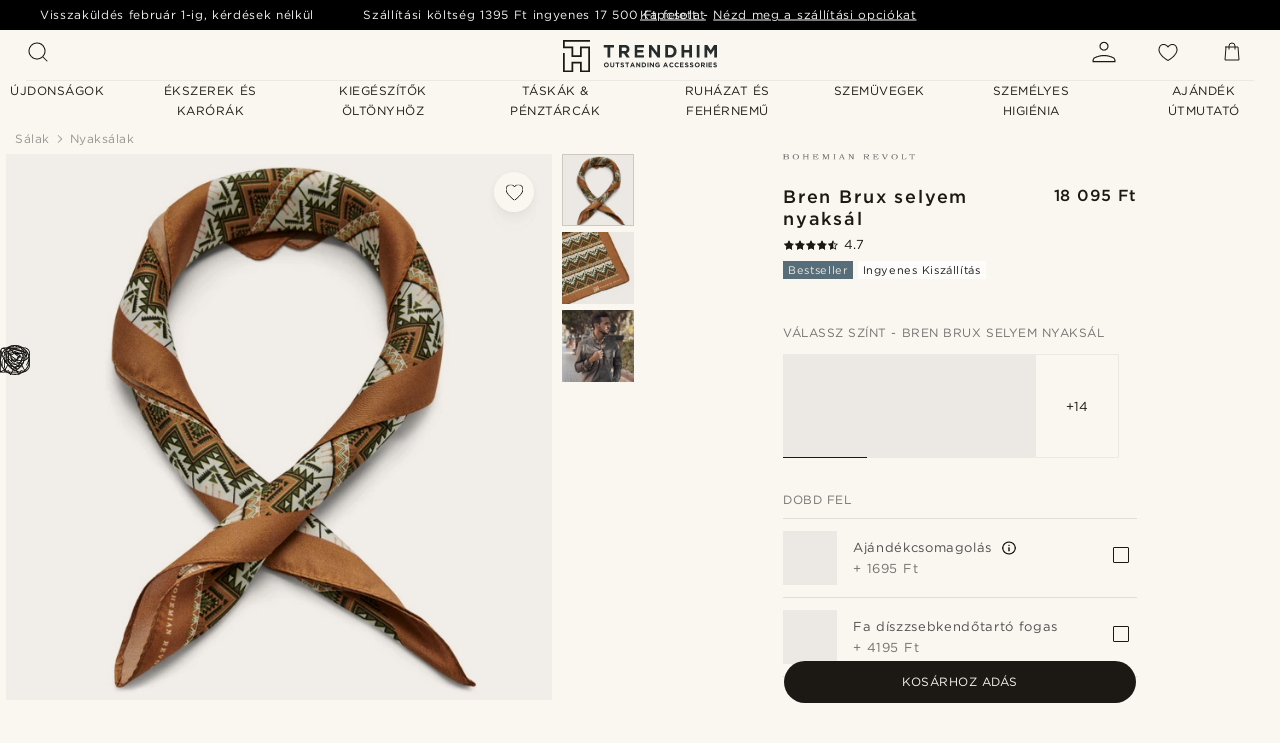

--- FILE ---
content_type: text/html; charset=utf-8
request_url: https://www.trendhim.hu/bren-brux-selyem-nyaksal-p.html
body_size: 91370
content:
<!DOCTYPE html><html lang="hu-HU"><head><meta charSet="utf-8" data-next-head=""/><meta content="width=device-width, initial-scale=1" name="viewport" data-next-head=""/><link href="//app.usercentrics.eu" rel="preconnect" data-next-head=""/><title data-next-head="">Bren Brux selyem nyaksál | Készleten! | Bohemian Revolt</title><meta content="Buy Bohemian Revolt - Bren Brux selyem nyaksál mindössze 18 095 Ft. Vásárolj a Trendhimnél és élvezd az ingyenes visszaküldési lehetőséget február 1-ig. Büszkék vagyunk rá, hogy kiváló vásárlási élményt nyújtunk." name="description" data-next-head=""/><meta content="index, follow" name="robots" data-next-head=""/><link href="https://www.trendhim.hu/bren-brux-selyem-nyaksal-p.html" rel="canonical" data-next-head=""/><meta content="Buy Bohemian Revolt - Bren Brux selyem nyaksál mindössze 18 095 Ft. Vásárolj a Trendhimnél és élvezd az ingyenes visszaküldési lehetőséget február 1-ig. Büszkék vagyunk rá, hogy kiváló vásárlási élményt nyújtunk." property="og:description" data-next-head=""/><meta content="https://eu-images.contentstack.com/v3/assets/blt7dcd2cfbc90d45de/blt419f1b3b5f1805a6/60dc14492446e93b5b65c9d0/93-1958bdb96e374443a04e6eb97f9a805f7.jpg?format=pjpg&amp;auto=webp&amp;quality=75%2C90&amp;width=1200" property="og:image" data-next-head=""/><meta content="Trendhim" property="og:site_name" data-next-head=""/><meta content="Bren Brux selyem nyaksál | Készleten! | Bohemian Revolt" property="og:title" data-next-head=""/><meta content="products" property="og:type" data-next-head=""/><meta content="https://www.trendhim.hu/bren-brux-selyem-nyaksal-p.html" property="og:url" data-next-head=""/><link href="https://www.trendhim.at/bren-brux-seiden-halstuch-p.html" hrefLang="de-AT" rel="alternate" data-next-head=""/><link href="https://www.trendhim.dk/bren-brux-silketorklaede-p.html" hrefLang="da-DK" rel="alternate" data-next-head=""/><link href="https://www.trendhim.sk/breno-hodvabna-satka-na-krk-brux-p.html" hrefLang="sk-SK" rel="alternate" data-next-head=""/><link href="https://www.trendhim.it/foulard-bren-brux-in-seta-p.html" hrefLang="it-IT" rel="alternate" data-next-head=""/><link href="https://www.trendhim.ee/bren-siidist-brux-kaelaratik-p.html" hrefLang="et-EE" rel="alternate" data-next-head=""/><link href="https://www.trendhim.com.au/bren-silk-brux-neckerchief-p.html" hrefLang="en-AU" rel="alternate" data-next-head=""/><link href="https://www.trendhim.hu/bren-brux-selyem-nyaksal-p.html" hrefLang="hu-HU" rel="alternate" data-next-head=""/><link href="https://www.trendhim.ch/bren-brux-seiden-halstuch-p.html" hrefLang="de-CH" rel="alternate" data-next-head=""/><link href="https://www.trendhim.si/bren-svilena-brux-ruta-p.html" hrefLang="sl-SI" rel="alternate" data-next-head=""/><link href="https://www.trendhim.be/fr/foulard-en-soie-bren-brux-p.html" hrefLang="fr-BE" rel="alternate" data-next-head=""/><link href="https://www.trendhim.ca/brux-orange-green-vintage-print-silk-neckerchief-p.html" hrefLang="en-CA" rel="alternate" data-next-head=""/><link href="https://www.trendhim.co.uk/bren-silk-brux-neckerchief-p.html" hrefLang="en-GB" rel="alternate" data-next-head=""/><link href="https://www.trendhim.ca/fr/foulard-en-soie-bren-brux-p.html" hrefLang="fr-CA" rel="alternate" data-next-head=""/><link href="https://www.trendhim.ch/fr/foulard-en-soie-bren-brux-p.html" hrefLang="fr-CH" rel="alternate" data-next-head=""/><link href="https://www.trendhim.co.nz/bren-silk-brux-neckerchief-p.html" hrefLang="en-NZ" rel="alternate" data-next-head=""/><link href="https://www.trendhim.es/pa-uelo-para-el-cuello-de-seda-brux-bren-p.html" hrefLang="es-ES" rel="alternate" data-next-head=""/><link href="https://www.trendhim.fi/bren-brux-silkkihuivi-p.html" hrefLang="fi-FI" rel="alternate" data-next-head=""/><link href="https://www.trendhim.be/bren-zijden-brux-halsdoek-p.html" hrefLang="nl-BE" rel="alternate" data-next-head=""/><link href="https://www.trendhim.fr/foulard-en-soie-bren-brux-p.html" hrefLang="fr-FR" rel="alternate" data-next-head=""/><link href="https://www.trendhim.gr/neckerchief-bren-brux-p.html" hrefLang="el-GR" rel="alternate" data-next-head=""/><link href="https://www.trendhim.com/es/pa-uelo-para-el-cuello-de-seda-brux-bren-p.html" hrefLang="es-US" rel="alternate" data-next-head=""/><link href="https://www.trendhim.bg/koprinena-k-rpa-bren-brux-p.html" hrefLang="bg-BG" rel="alternate" data-next-head=""/><link href="https://www.trendhim.de/bren-brux-seiden-halstuch-p.html" hrefLang="de-DE" rel="alternate" data-next-head=""/><link href="https://www.trendhim.ro/e-arfa-din-matase-bren-brux-p.html" hrefLang="ro-RO" rel="alternate" data-next-head=""/><link href="https://www.trendhim.nl/bren-zijden-brux-halsdoek-p.html" hrefLang="nl-NL" rel="alternate" data-next-head=""/><link href="https://www.trendhim.no/bren-brux-silkehalstorkle-p.html" hrefLang="nb-NO" rel="alternate" data-next-head=""/><link href="https://www.trendhim.lt/bren-silkine-brux-kaklaskare-p.html" hrefLang="lt-LT" rel="alternate" data-next-head=""/><link href="https://www.trendhim.ie/bren-silk-brux-neckerchief-p.html" hrefLang="en-IE" rel="alternate" data-next-head=""/><link href="https://www.trendhim.cz/hedvabny-satek-bren-brux-p.html" hrefLang="cs-CZ" rel="alternate" data-next-head=""/><link href="https://www.trendhim.se/bren-siden-brux-seglarhalsduk-p.html" hrefLang="sv-SE" rel="alternate" data-next-head=""/><link href="https://www.trendhim.pt/echarpe-brux-em-seda-bren-p.html" hrefLang="pt-PT" rel="alternate" data-next-head=""/><link href="https://www.trendhim.lv/bren-zida-kaklauts-brux-p.html" hrefLang="lv-LV" rel="alternate" data-next-head=""/><link href="https://www.trendhim.sg/bren-silk-brux-neckerchief-p.html" hrefLang="en-SG" rel="alternate" data-next-head=""/><link href="https://www.trendhim.pl/jedwabna-apaszka-bren-brux-p.html" hrefLang="pl-PL" rel="alternate" data-next-head=""/><link href="https://www.trendhim.hr/bren-svilena-marama-brux-p.html" hrefLang="hr-HR" rel="alternate" data-next-head=""/><link href="https://www.trendhim.com/brux-orange-green-vintage-print-silk-neckerchief-p.html" hrefLang="en-US" rel="alternate" data-next-head=""/><link href="https://connect.facebook.net" rel="preconnect"/><link href="https://eu-images.contentstack.com" rel="preconnect"/><link href="https://googleads.g.doubleclick.net" rel="preconnect"/><link href="https://www.google.com" rel="preconnect"/><link href="https://www.google.dk" rel="preconnect"/><link href="https://www.googleadservices.com" rel="preconnect"/><link href="https://player.vimeo.com" rel="preconnect"/><link href="https://api2.amplitude.com" rel="preconnect"/><link href="https://eu-images.contentstack.com/v3/assets/blt7dcd2cfbc90d45de/bltebd2e677db91977b/68cbaa3ba06b0d01e5345b8a/favicon-16x16.png" rel="icon" sizes="16x16" type="image/png"/><link href="https://eu-images.contentstack.com/v3/assets/blt7dcd2cfbc90d45de/blt2b20f0d31bd75b2d/68cbaa3ba500fb23df8a0b0f/favicon-32x32.png" rel="icon" sizes="32x32" type="image/png"/><link href="https://eu-images.contentstack.com/v3/assets/blt7dcd2cfbc90d45de/blt5bab4510fa326b7c/68cbaa3b8424f7664270b1cf/favicon-96x96.png" rel="icon" sizes="96x96" type="image/png"/><link href="https://eu-images.contentstack.com/v3/assets/blt7dcd2cfbc90d45de/blt1ea1cfa791ffca2f/68cbaa3b4b81d3fed43426d9/apple-touch-icon.png" rel="apple-touch-icon" sizes="180x180"/><link href="https://eu-images.contentstack.com/v3/assets/blt7dcd2cfbc90d45de/blt886161eca2c1dcfb/68cbaa3bb798f803c7af4ff0/web-app-manifest-192x192.png" rel="icon" sizes="192x192"/><link data-next-font="size-adjust" rel="preconnect" href="/" crossorigin="anonymous"/><link rel="preload" href="/_next/static/css/c9aaa8d7cf44648c.css" as="style"/><link rel="preload" href="/_next/static/css/1ee13dbceaee937d.css" as="style"/><link rel="preload" href="/_next/static/css/a0c521b382f41837.css" as="style"/><link rel="preload" href="/_next/static/css/3f8d1817ea5f27fd.css" as="style"/><link rel="preload" href="/_next/static/css/a321c0c5eba1f3b8.css" as="style"/><link rel="preload" href="/_next/static/css/3350d70223c85564.css" as="style"/><link rel="preload" href="/_next/static/css/8ec4dfbdb8a24dfc.css" as="style"/><link rel="preload" href="/_next/static/css/8e0f9c17a0f743b9.css" as="style"/><link rel="preload" href="/_next/static/css/7c32f44432407c47.css" as="style"/><link rel="preload" href="/_next/static/css/70770c1009bd493d.css" as="style"/><link rel="preload" href="/_next/static/css/4f6307f34fc24e0e.css" as="style"/><link rel="preload" href="/_next/static/css/216b36859fc423f7.css" as="style"/><link rel="preload" href="/_next/static/css/30005812f55f8054.css" as="style"/><link as="font" crossorigin="anonymous" href="/static/fonts/gotham-latin-extended/normal.woff" type="font/woff" data-next-head=""/><link as="font" crossorigin="anonymous" href="/static/fonts/gotham-latin-extended/bold.woff" type="font/woff" data-next-head=""/><script type="text/javascript">dataLayer = [];</script><script type="text/javascript" data-next-head="">dataLayer.push({"HotjarSiteID":70023,"country":"HU","currencyRates":{"DKK":0.018921,"EUR":0.002536,"USD":0.002831},"localCurrencyKey":"HUF","storeId":"17"});</script><script type="text/javascript" data-next-head="">dataLayer.push({"contentIds":"20966","pageType":"product","type":"product"});</script><script type="text/javascript" data-next-head="">
(function(w,d,s,l,i){w[l]=w[l]||[];w[l].push({'gtm.start':
new Date().getTime(),event:'gtm.js'});var f=d.getElementsByTagName(s)[0],
j=d.createElement(s),dl=l!='dataLayer'?'&l='+l:'';j.async=true;j.src=
'https://www.googletagmanager.com/gtm.js?id='+i+dl;f.parentNode.insertBefore(j,f);
})(window,document,'script','dataLayer','GTM-T9DSHJZ');
</script><script type="text/javascript" data-next-head="">
  (function() {
    function getCookie(c_name) {
      if (document.cookie.length > 0) {
        c_start = document.cookie.indexOf(c_name + "=");
        if (c_start != -1) {
          c_start = c_start + c_name.length + 1;
          c_end = document.cookie.indexOf(";", c_start);
          if (c_end == -1) c_end = document.cookie.length;
          return unescape(document.cookie.substring(c_start, c_end));
        }
      }
      return "";
    }
  
    var _user_id = '';
    var _session_id = getCookie('th_uid');
  
    var _sift = window._sift = window._sift || [];
    _sift.push(['_setAccount', '6d960fa9ea']);
    _sift.push(['_setUserId', _user_id]);
    _sift.push(['_setSessionId', _session_id]);
    _sift.push(['_trackPageview']);

    function ls() {
      var e = document.createElement('script');
      e.src = 'https://cdn.sift.com/s.js';
      document.body.appendChild(e);
    }
    if (window.attachEvent) {
      window.attachEvent('onload', ls);
    } else {
      window.addEventListener('load', ls, false);
    }
  })();
</script><svg aria-hidden="true" style="display:none" xmlns="http://www.w3.org/2000/svg"><symbol id="heart-filled" viewBox="0 0 512 473.13"><path d="M471.9 39c-24.5-25.14-59.3-39-98.1-39C321 0 280.3 23 256 66.53 231.7 23 191 0 138.2 0 99.4 0 64.6 13.86 40.1 39 14.2 65.61.5 104 .5 149.89c0 54 41.4 123.55 123 206.62a1296.29 1296.29 0 0 0 119.8 106.92l12.7 9.7 12.7-9.8a1264 1264 0 0 0 119.8-106.91c81.6-83.08 123-152.57 123-206.63 0-45.79-13.7-84.18-39.6-110.79z"></path></symbol><symbol id="heart" viewBox="0 0 512 473.13"><path d="M471.89 39c-24.45-25.14-59.3-39-98.12-39C321 0 280.26 23 256 66.49 231.74 23 191 0 138.23 0 99.41 0 64.56 13.84 40.11 39 14.2 65.62.5 104 .5 149.88c0 54 41.37 123.5 123 206.59a1269.13 1269.13 0 0 0 119.81 106.9l12.69 9.76 12.74-9.76a1269.13 1269.13 0 0 0 119.81-106.9c81.58-83.09 123-152.6 123-206.59 0-45.91-13.7-84.26-39.61-110.9zm-112.6 292.37c-41.24 42-83 77-103.29 93.48-20.34-16.46-62.05-51.44-103.29-93.48C79.25 256.49 40.42 193.73 40.42 149.88c0-69.7 37.48-113 97.81-113 37 0 64.52 15.33 81.74 45.57 12.88 22.62 15.69 46 16.07 49.74v2.46H276v-2.45c.38-3.71 3.19-27.12 16.07-49.74 17.22-30.23 44.72-45.57 81.74-45.57 60.33 0 97.81 43.29 97.81 113 0 43.85-38.83 106.61-112.29 181.49z"></path></symbol></svg><script type="text/javascript">
  if(!window.HTMLPictureElement || !('sizes' in document.createElement('img'))){
    document.createElement('picture');
    //generating the config array
    window.picturefillCFG = window.picturefillCFG || [];
    picturefillCFG.push([ "algorithm", "saveData" ]);

    var head = document.getElementsByTagName('head')[0];
    var js = document.createElement('script');
    js.src = '/static/js/picturefill.min.js';
    head.appendChild(js);
  }
</script><script type="text/javascript">
    var userAgent = window.navigator.userAgent
    var isSafari = userAgent.includes('Safari/')
    var requirePoly = userAgent.includes('Version/12') || userAgent.includes('Version/13') || userAgent.includes('Version/14')
    if(isSafari && requirePoly){
      var head = document.getElementsByTagName('head')[0];
      var js = document.createElement('script');
      js.src = '/static/js/smoothScrollFill.min.js';
      head.appendChild(js);
    }
</script><script type="text/javascript">
    var userAgent = window.navigator.userAgent
    var isSafari = userAgent.includes('Safari/')
    var requirePoly = userAgent.includes('Version/12') || userAgent.includes('Version/13') || userAgent.includes('Version/14')
    if(isSafari && requirePoly && typeof window !== 'undefined'){
      var head = document.getElementsByTagName('head')[0];
      var js = document.createElement('script');
      js.src = '/static/js/dialog-polyfill.min.js';
      head.appendChild(js);
      var css = document.createElement('link');
      css.src = '/static/styles/dialog-polyfill.css';
      css.type = 'text/css';
      css.rel = 'stylesheet';
      head.appendChild(css);
    }
</script><link rel="stylesheet" href="/_next/static/css/c9aaa8d7cf44648c.css" data-n-g=""/><link rel="stylesheet" href="/_next/static/css/1ee13dbceaee937d.css" data-n-p=""/><link rel="stylesheet" href="/_next/static/css/a0c521b382f41837.css" data-n-p=""/><link rel="stylesheet" href="/_next/static/css/3f8d1817ea5f27fd.css" data-n-p=""/><link rel="stylesheet" href="/_next/static/css/a321c0c5eba1f3b8.css" data-n-p=""/><link rel="stylesheet" href="/_next/static/css/3350d70223c85564.css"/><link rel="stylesheet" href="/_next/static/css/8ec4dfbdb8a24dfc.css"/><link rel="stylesheet" href="/_next/static/css/8e0f9c17a0f743b9.css"/><link rel="stylesheet" href="/_next/static/css/7c32f44432407c47.css"/><link rel="stylesheet" href="/_next/static/css/70770c1009bd493d.css"/><link rel="stylesheet" href="/_next/static/css/4f6307f34fc24e0e.css"/><link rel="stylesheet" href="/_next/static/css/216b36859fc423f7.css"/><link rel="stylesheet" href="/_next/static/css/30005812f55f8054.css"/><noscript data-n-css=""></noscript><script defer="" noModule="" src="/_next/static/chunks/polyfills-42372ed130431b0a.js"></script><script defer="" src="/_next/static/chunks/1956.c6eb69de45d07904.js"></script><script defer="" src="/_next/static/chunks/8959.10a4f7c625038729.js"></script><script defer="" src="/_next/static/chunks/3898.4012b546993b07c7.js"></script><script defer="" src="/_next/static/chunks/5400.62f42e156e51758c.js"></script><script defer="" src="/_next/static/chunks/2979.f8c27669cd0966d6.js"></script><script defer="" src="/_next/static/chunks/819.14add98e4af1af36.js"></script><script src="/_next/static/chunks/webpack-eb4224b41bffb6d5.js" defer=""></script><script src="/_next/static/chunks/framework-5b4636bd5207baa9.js" defer=""></script><script src="/_next/static/chunks/main-c4236095eecd1d90.js" defer=""></script><script src="/_next/static/chunks/pages/_app-e7e41ec7aa344453.js" defer=""></script><script src="/_next/static/chunks/6922-2a09d48a1a84f2fb.js" defer=""></script><script src="/_next/static/chunks/4698-cfb11e7f64992645.js" defer=""></script><script src="/_next/static/chunks/6563-1c0adda892e6be0a.js" defer=""></script><script src="/_next/static/chunks/4008-3fc2e4664bf7b54e.js" defer=""></script><script src="/_next/static/chunks/2709-bd5f3fb3d7f7e29f.js" defer=""></script><script src="/_next/static/chunks/6065-e81674e0dde7cf2c.js" defer=""></script><script src="/_next/static/chunks/1065-e79a661e66c31bd5.js" defer=""></script><script src="/_next/static/chunks/pages/products/%5B...slug%5D-c41bc88dce0eb3f4.js" defer=""></script><script src="/_next/static/N3rBJvQPrtj-47JqitdKq/_buildManifest.js" defer=""></script><script src="/_next/static/N3rBJvQPrtj-47JqitdKq/_ssgManifest.js" defer=""></script></head><body class="preload"><noscript>
<iframe src="https://www.googletagmanager.com/ns.html?id=GTM-T9DSHJZ"
height="0" width="0" style="display:none;visibility:hidden"></iframe>
</noscript><link rel="preload" as="image" imageSrcSet="https://eu-images.contentstack.com/v3/assets/blt7dcd2cfbc90d45de/blt59296545a01439bf/trendhim-logo-with-text-v2.svg?format=pjpg&amp;auto=webp&amp;quality=75%2C90&amp;width=140, https://eu-images.contentstack.com/v3/assets/blt7dcd2cfbc90d45de/blt59296545a01439bf/trendhim-logo-with-text-v2.svg?format=pjpg&amp;auto=webp&amp;quality=75%2C90&amp;width=280 2x"/><link rel="preload" as="image" imageSrcSet="https://eu-images.contentstack.com/v3/assets/blt7dcd2cfbc90d45de/blt419f1b3b5f1805a6/60dc14492446e93b5b65c9d0/93-1958bdb96e374443a04e6eb97f9a805f7.jpg?format=pjpg&amp;auto=webp&amp;quality=75%2C90&amp;width=16 16w, https://eu-images.contentstack.com/v3/assets/blt7dcd2cfbc90d45de/blt419f1b3b5f1805a6/60dc14492446e93b5b65c9d0/93-1958bdb96e374443a04e6eb97f9a805f7.jpg?format=pjpg&amp;auto=webp&amp;quality=75%2C90&amp;width=32 32w, https://eu-images.contentstack.com/v3/assets/blt7dcd2cfbc90d45de/blt419f1b3b5f1805a6/60dc14492446e93b5b65c9d0/93-1958bdb96e374443a04e6eb97f9a805f7.jpg?format=pjpg&amp;auto=webp&amp;quality=75%2C90&amp;width=48 48w, https://eu-images.contentstack.com/v3/assets/blt7dcd2cfbc90d45de/blt419f1b3b5f1805a6/60dc14492446e93b5b65c9d0/93-1958bdb96e374443a04e6eb97f9a805f7.jpg?format=pjpg&amp;auto=webp&amp;quality=75%2C90&amp;width=64 64w, https://eu-images.contentstack.com/v3/assets/blt7dcd2cfbc90d45de/blt419f1b3b5f1805a6/60dc14492446e93b5b65c9d0/93-1958bdb96e374443a04e6eb97f9a805f7.jpg?format=pjpg&amp;auto=webp&amp;quality=75%2C90&amp;width=96 96w, https://eu-images.contentstack.com/v3/assets/blt7dcd2cfbc90d45de/blt419f1b3b5f1805a6/60dc14492446e93b5b65c9d0/93-1958bdb96e374443a04e6eb97f9a805f7.jpg?format=pjpg&amp;auto=webp&amp;quality=75%2C90&amp;width=128 128w, https://eu-images.contentstack.com/v3/assets/blt7dcd2cfbc90d45de/blt419f1b3b5f1805a6/60dc14492446e93b5b65c9d0/93-1958bdb96e374443a04e6eb97f9a805f7.jpg?format=pjpg&amp;auto=webp&amp;quality=75%2C90&amp;width=256 256w, https://eu-images.contentstack.com/v3/assets/blt7dcd2cfbc90d45de/blt419f1b3b5f1805a6/60dc14492446e93b5b65c9d0/93-1958bdb96e374443a04e6eb97f9a805f7.jpg?format=pjpg&amp;auto=webp&amp;quality=75%2C90&amp;width=384 384w, https://eu-images.contentstack.com/v3/assets/blt7dcd2cfbc90d45de/blt419f1b3b5f1805a6/60dc14492446e93b5b65c9d0/93-1958bdb96e374443a04e6eb97f9a805f7.jpg?format=pjpg&amp;auto=webp&amp;quality=75%2C90&amp;width=640 640w, https://eu-images.contentstack.com/v3/assets/blt7dcd2cfbc90d45de/blt419f1b3b5f1805a6/60dc14492446e93b5b65c9d0/93-1958bdb96e374443a04e6eb97f9a805f7.jpg?format=pjpg&amp;auto=webp&amp;quality=75%2C90&amp;width=750 750w, https://eu-images.contentstack.com/v3/assets/blt7dcd2cfbc90d45de/blt419f1b3b5f1805a6/60dc14492446e93b5b65c9d0/93-1958bdb96e374443a04e6eb97f9a805f7.jpg?format=pjpg&amp;auto=webp&amp;quality=75%2C90&amp;width=828 828w, https://eu-images.contentstack.com/v3/assets/blt7dcd2cfbc90d45de/blt419f1b3b5f1805a6/60dc14492446e93b5b65c9d0/93-1958bdb96e374443a04e6eb97f9a805f7.jpg?format=pjpg&amp;auto=webp&amp;quality=75%2C90&amp;width=1080 1080w, https://eu-images.contentstack.com/v3/assets/blt7dcd2cfbc90d45de/blt419f1b3b5f1805a6/60dc14492446e93b5b65c9d0/93-1958bdb96e374443a04e6eb97f9a805f7.jpg?format=pjpg&amp;auto=webp&amp;quality=75%2C90&amp;width=1200 1200w, https://eu-images.contentstack.com/v3/assets/blt7dcd2cfbc90d45de/blt419f1b3b5f1805a6/60dc14492446e93b5b65c9d0/93-1958bdb96e374443a04e6eb97f9a805f7.jpg?format=pjpg&amp;auto=webp&amp;quality=75%2C90&amp;width=1920 1920w, https://eu-images.contentstack.com/v3/assets/blt7dcd2cfbc90d45de/blt419f1b3b5f1805a6/60dc14492446e93b5b65c9d0/93-1958bdb96e374443a04e6eb97f9a805f7.jpg?format=pjpg&amp;auto=webp&amp;quality=75%2C90&amp;width=2048 2048w, https://eu-images.contentstack.com/v3/assets/blt7dcd2cfbc90d45de/blt419f1b3b5f1805a6/60dc14492446e93b5b65c9d0/93-1958bdb96e374443a04e6eb97f9a805f7.jpg?format=pjpg&amp;auto=webp&amp;quality=75%2C90&amp;width=3840 3840w" imageSizes="(min-width: 0px) 535px, (min-width: 900px) 445px, (min-width: 1024px) 590px, 590px"/><link rel="preload" as="image" href="https://eu-images.contentstack.com/v3/assets/blt7dcd2cfbc90d45de/blt002e3266f3842b76/62155a3467cf19682e13b8ee/brand-logo-580.svg"/><link rel="preload" as="image" imageSrcSet="https://eu-images.contentstack.com/v3/assets/blt7dcd2cfbc90d45de/blt419f1b3b5f1805a6/60dc14492446e93b5b65c9d0/93-1958bdb96e374443a04e6eb97f9a805f7.jpg?format=pjpg&amp;auto=webp&amp;quality=75%2C90&amp;width=16 16w, https://eu-images.contentstack.com/v3/assets/blt7dcd2cfbc90d45de/blt419f1b3b5f1805a6/60dc14492446e93b5b65c9d0/93-1958bdb96e374443a04e6eb97f9a805f7.jpg?format=pjpg&amp;auto=webp&amp;quality=75%2C90&amp;width=32 32w, https://eu-images.contentstack.com/v3/assets/blt7dcd2cfbc90d45de/blt419f1b3b5f1805a6/60dc14492446e93b5b65c9d0/93-1958bdb96e374443a04e6eb97f9a805f7.jpg?format=pjpg&amp;auto=webp&amp;quality=75%2C90&amp;width=48 48w, https://eu-images.contentstack.com/v3/assets/blt7dcd2cfbc90d45de/blt419f1b3b5f1805a6/60dc14492446e93b5b65c9d0/93-1958bdb96e374443a04e6eb97f9a805f7.jpg?format=pjpg&amp;auto=webp&amp;quality=75%2C90&amp;width=64 64w, https://eu-images.contentstack.com/v3/assets/blt7dcd2cfbc90d45de/blt419f1b3b5f1805a6/60dc14492446e93b5b65c9d0/93-1958bdb96e374443a04e6eb97f9a805f7.jpg?format=pjpg&amp;auto=webp&amp;quality=75%2C90&amp;width=96 96w, https://eu-images.contentstack.com/v3/assets/blt7dcd2cfbc90d45de/blt419f1b3b5f1805a6/60dc14492446e93b5b65c9d0/93-1958bdb96e374443a04e6eb97f9a805f7.jpg?format=pjpg&amp;auto=webp&amp;quality=75%2C90&amp;width=128 128w, https://eu-images.contentstack.com/v3/assets/blt7dcd2cfbc90d45de/blt419f1b3b5f1805a6/60dc14492446e93b5b65c9d0/93-1958bdb96e374443a04e6eb97f9a805f7.jpg?format=pjpg&amp;auto=webp&amp;quality=75%2C90&amp;width=256 256w, https://eu-images.contentstack.com/v3/assets/blt7dcd2cfbc90d45de/blt419f1b3b5f1805a6/60dc14492446e93b5b65c9d0/93-1958bdb96e374443a04e6eb97f9a805f7.jpg?format=pjpg&amp;auto=webp&amp;quality=75%2C90&amp;width=384 384w, https://eu-images.contentstack.com/v3/assets/blt7dcd2cfbc90d45de/blt419f1b3b5f1805a6/60dc14492446e93b5b65c9d0/93-1958bdb96e374443a04e6eb97f9a805f7.jpg?format=pjpg&amp;auto=webp&amp;quality=75%2C90&amp;width=640 640w, https://eu-images.contentstack.com/v3/assets/blt7dcd2cfbc90d45de/blt419f1b3b5f1805a6/60dc14492446e93b5b65c9d0/93-1958bdb96e374443a04e6eb97f9a805f7.jpg?format=pjpg&amp;auto=webp&amp;quality=75%2C90&amp;width=750 750w, https://eu-images.contentstack.com/v3/assets/blt7dcd2cfbc90d45de/blt419f1b3b5f1805a6/60dc14492446e93b5b65c9d0/93-1958bdb96e374443a04e6eb97f9a805f7.jpg?format=pjpg&amp;auto=webp&amp;quality=75%2C90&amp;width=828 828w, https://eu-images.contentstack.com/v3/assets/blt7dcd2cfbc90d45de/blt419f1b3b5f1805a6/60dc14492446e93b5b65c9d0/93-1958bdb96e374443a04e6eb97f9a805f7.jpg?format=pjpg&amp;auto=webp&amp;quality=75%2C90&amp;width=1080 1080w, https://eu-images.contentstack.com/v3/assets/blt7dcd2cfbc90d45de/blt419f1b3b5f1805a6/60dc14492446e93b5b65c9d0/93-1958bdb96e374443a04e6eb97f9a805f7.jpg?format=pjpg&amp;auto=webp&amp;quality=75%2C90&amp;width=1200 1200w, https://eu-images.contentstack.com/v3/assets/blt7dcd2cfbc90d45de/blt419f1b3b5f1805a6/60dc14492446e93b5b65c9d0/93-1958bdb96e374443a04e6eb97f9a805f7.jpg?format=pjpg&amp;auto=webp&amp;quality=75%2C90&amp;width=1920 1920w, https://eu-images.contentstack.com/v3/assets/blt7dcd2cfbc90d45de/blt419f1b3b5f1805a6/60dc14492446e93b5b65c9d0/93-1958bdb96e374443a04e6eb97f9a805f7.jpg?format=pjpg&amp;auto=webp&amp;quality=75%2C90&amp;width=2048 2048w, https://eu-images.contentstack.com/v3/assets/blt7dcd2cfbc90d45de/blt419f1b3b5f1805a6/60dc14492446e93b5b65c9d0/93-1958bdb96e374443a04e6eb97f9a805f7.jpg?format=pjpg&amp;auto=webp&amp;quality=75%2C90&amp;width=3840 3840w" imageSizes="72px"/><link rel="preload" as="image" imageSrcSet="https://eu-images.contentstack.com/v3/assets/blt7dcd2cfbc90d45de/bltbf777195977d554a/60dc1f2e2446e93b5b65f00a/93-2f3c1666aaa66b2fe4eb1ce008b46a975.jpg?format=pjpg&amp;auto=webp&amp;quality=75%2C90&amp;width=16 16w, https://eu-images.contentstack.com/v3/assets/blt7dcd2cfbc90d45de/bltbf777195977d554a/60dc1f2e2446e93b5b65f00a/93-2f3c1666aaa66b2fe4eb1ce008b46a975.jpg?format=pjpg&amp;auto=webp&amp;quality=75%2C90&amp;width=32 32w, https://eu-images.contentstack.com/v3/assets/blt7dcd2cfbc90d45de/bltbf777195977d554a/60dc1f2e2446e93b5b65f00a/93-2f3c1666aaa66b2fe4eb1ce008b46a975.jpg?format=pjpg&amp;auto=webp&amp;quality=75%2C90&amp;width=48 48w, https://eu-images.contentstack.com/v3/assets/blt7dcd2cfbc90d45de/bltbf777195977d554a/60dc1f2e2446e93b5b65f00a/93-2f3c1666aaa66b2fe4eb1ce008b46a975.jpg?format=pjpg&amp;auto=webp&amp;quality=75%2C90&amp;width=64 64w, https://eu-images.contentstack.com/v3/assets/blt7dcd2cfbc90d45de/bltbf777195977d554a/60dc1f2e2446e93b5b65f00a/93-2f3c1666aaa66b2fe4eb1ce008b46a975.jpg?format=pjpg&amp;auto=webp&amp;quality=75%2C90&amp;width=96 96w, https://eu-images.contentstack.com/v3/assets/blt7dcd2cfbc90d45de/bltbf777195977d554a/60dc1f2e2446e93b5b65f00a/93-2f3c1666aaa66b2fe4eb1ce008b46a975.jpg?format=pjpg&amp;auto=webp&amp;quality=75%2C90&amp;width=128 128w, https://eu-images.contentstack.com/v3/assets/blt7dcd2cfbc90d45de/bltbf777195977d554a/60dc1f2e2446e93b5b65f00a/93-2f3c1666aaa66b2fe4eb1ce008b46a975.jpg?format=pjpg&amp;auto=webp&amp;quality=75%2C90&amp;width=256 256w, https://eu-images.contentstack.com/v3/assets/blt7dcd2cfbc90d45de/bltbf777195977d554a/60dc1f2e2446e93b5b65f00a/93-2f3c1666aaa66b2fe4eb1ce008b46a975.jpg?format=pjpg&amp;auto=webp&amp;quality=75%2C90&amp;width=384 384w, https://eu-images.contentstack.com/v3/assets/blt7dcd2cfbc90d45de/bltbf777195977d554a/60dc1f2e2446e93b5b65f00a/93-2f3c1666aaa66b2fe4eb1ce008b46a975.jpg?format=pjpg&amp;auto=webp&amp;quality=75%2C90&amp;width=640 640w, https://eu-images.contentstack.com/v3/assets/blt7dcd2cfbc90d45de/bltbf777195977d554a/60dc1f2e2446e93b5b65f00a/93-2f3c1666aaa66b2fe4eb1ce008b46a975.jpg?format=pjpg&amp;auto=webp&amp;quality=75%2C90&amp;width=750 750w, https://eu-images.contentstack.com/v3/assets/blt7dcd2cfbc90d45de/bltbf777195977d554a/60dc1f2e2446e93b5b65f00a/93-2f3c1666aaa66b2fe4eb1ce008b46a975.jpg?format=pjpg&amp;auto=webp&amp;quality=75%2C90&amp;width=828 828w, https://eu-images.contentstack.com/v3/assets/blt7dcd2cfbc90d45de/bltbf777195977d554a/60dc1f2e2446e93b5b65f00a/93-2f3c1666aaa66b2fe4eb1ce008b46a975.jpg?format=pjpg&amp;auto=webp&amp;quality=75%2C90&amp;width=1080 1080w, https://eu-images.contentstack.com/v3/assets/blt7dcd2cfbc90d45de/bltbf777195977d554a/60dc1f2e2446e93b5b65f00a/93-2f3c1666aaa66b2fe4eb1ce008b46a975.jpg?format=pjpg&amp;auto=webp&amp;quality=75%2C90&amp;width=1200 1200w, https://eu-images.contentstack.com/v3/assets/blt7dcd2cfbc90d45de/bltbf777195977d554a/60dc1f2e2446e93b5b65f00a/93-2f3c1666aaa66b2fe4eb1ce008b46a975.jpg?format=pjpg&amp;auto=webp&amp;quality=75%2C90&amp;width=1920 1920w, https://eu-images.contentstack.com/v3/assets/blt7dcd2cfbc90d45de/bltbf777195977d554a/60dc1f2e2446e93b5b65f00a/93-2f3c1666aaa66b2fe4eb1ce008b46a975.jpg?format=pjpg&amp;auto=webp&amp;quality=75%2C90&amp;width=2048 2048w, https://eu-images.contentstack.com/v3/assets/blt7dcd2cfbc90d45de/bltbf777195977d554a/60dc1f2e2446e93b5b65f00a/93-2f3c1666aaa66b2fe4eb1ce008b46a975.jpg?format=pjpg&amp;auto=webp&amp;quality=75%2C90&amp;width=3840 3840w" imageSizes="72px"/><link rel="preload" as="image" imageSrcSet="https://eu-images.contentstack.com/v3/assets/blt7dcd2cfbc90d45de/bltcb5234deb8bb38eb/60dc28f5a37ada0f2cd14b71/igc-_nachoemece-20966ss_sq.jpg?format=pjpg&amp;auto=webp&amp;quality=75%2C90&amp;width=16 16w, https://eu-images.contentstack.com/v3/assets/blt7dcd2cfbc90d45de/bltcb5234deb8bb38eb/60dc28f5a37ada0f2cd14b71/igc-_nachoemece-20966ss_sq.jpg?format=pjpg&amp;auto=webp&amp;quality=75%2C90&amp;width=32 32w, https://eu-images.contentstack.com/v3/assets/blt7dcd2cfbc90d45de/bltcb5234deb8bb38eb/60dc28f5a37ada0f2cd14b71/igc-_nachoemece-20966ss_sq.jpg?format=pjpg&amp;auto=webp&amp;quality=75%2C90&amp;width=48 48w, https://eu-images.contentstack.com/v3/assets/blt7dcd2cfbc90d45de/bltcb5234deb8bb38eb/60dc28f5a37ada0f2cd14b71/igc-_nachoemece-20966ss_sq.jpg?format=pjpg&amp;auto=webp&amp;quality=75%2C90&amp;width=64 64w, https://eu-images.contentstack.com/v3/assets/blt7dcd2cfbc90d45de/bltcb5234deb8bb38eb/60dc28f5a37ada0f2cd14b71/igc-_nachoemece-20966ss_sq.jpg?format=pjpg&amp;auto=webp&amp;quality=75%2C90&amp;width=96 96w, https://eu-images.contentstack.com/v3/assets/blt7dcd2cfbc90d45de/bltcb5234deb8bb38eb/60dc28f5a37ada0f2cd14b71/igc-_nachoemece-20966ss_sq.jpg?format=pjpg&amp;auto=webp&amp;quality=75%2C90&amp;width=128 128w, https://eu-images.contentstack.com/v3/assets/blt7dcd2cfbc90d45de/bltcb5234deb8bb38eb/60dc28f5a37ada0f2cd14b71/igc-_nachoemece-20966ss_sq.jpg?format=pjpg&amp;auto=webp&amp;quality=75%2C90&amp;width=256 256w, https://eu-images.contentstack.com/v3/assets/blt7dcd2cfbc90d45de/bltcb5234deb8bb38eb/60dc28f5a37ada0f2cd14b71/igc-_nachoemece-20966ss_sq.jpg?format=pjpg&amp;auto=webp&amp;quality=75%2C90&amp;width=384 384w, https://eu-images.contentstack.com/v3/assets/blt7dcd2cfbc90d45de/bltcb5234deb8bb38eb/60dc28f5a37ada0f2cd14b71/igc-_nachoemece-20966ss_sq.jpg?format=pjpg&amp;auto=webp&amp;quality=75%2C90&amp;width=640 640w, https://eu-images.contentstack.com/v3/assets/blt7dcd2cfbc90d45de/bltcb5234deb8bb38eb/60dc28f5a37ada0f2cd14b71/igc-_nachoemece-20966ss_sq.jpg?format=pjpg&amp;auto=webp&amp;quality=75%2C90&amp;width=750 750w, https://eu-images.contentstack.com/v3/assets/blt7dcd2cfbc90d45de/bltcb5234deb8bb38eb/60dc28f5a37ada0f2cd14b71/igc-_nachoemece-20966ss_sq.jpg?format=pjpg&amp;auto=webp&amp;quality=75%2C90&amp;width=828 828w, https://eu-images.contentstack.com/v3/assets/blt7dcd2cfbc90d45de/bltcb5234deb8bb38eb/60dc28f5a37ada0f2cd14b71/igc-_nachoemece-20966ss_sq.jpg?format=pjpg&amp;auto=webp&amp;quality=75%2C90&amp;width=1080 1080w, https://eu-images.contentstack.com/v3/assets/blt7dcd2cfbc90d45de/bltcb5234deb8bb38eb/60dc28f5a37ada0f2cd14b71/igc-_nachoemece-20966ss_sq.jpg?format=pjpg&amp;auto=webp&amp;quality=75%2C90&amp;width=1200 1200w, https://eu-images.contentstack.com/v3/assets/blt7dcd2cfbc90d45de/bltcb5234deb8bb38eb/60dc28f5a37ada0f2cd14b71/igc-_nachoemece-20966ss_sq.jpg?format=pjpg&amp;auto=webp&amp;quality=75%2C90&amp;width=1920 1920w, https://eu-images.contentstack.com/v3/assets/blt7dcd2cfbc90d45de/bltcb5234deb8bb38eb/60dc28f5a37ada0f2cd14b71/igc-_nachoemece-20966ss_sq.jpg?format=pjpg&amp;auto=webp&amp;quality=75%2C90&amp;width=2048 2048w, https://eu-images.contentstack.com/v3/assets/blt7dcd2cfbc90d45de/bltcb5234deb8bb38eb/60dc28f5a37ada0f2cd14b71/igc-_nachoemece-20966ss_sq.jpg?format=pjpg&amp;auto=webp&amp;quality=75%2C90&amp;width=3840 3840w" imageSizes="72px"/><link rel="preload" as="image" href="https://eu-images.contentstack.com/v3/assets/blt7dcd2cfbc90d45de/bltbeff451298b2d188/690898d279e29d3d6893e9e3/silk.svg"/><link rel="preload" as="image" href="https://eu-images.contentstack.com/v3/assets/blt7dcd2cfbc90d45de/blt52d263d60467b6ab/69088c6ddbd06d6487f23d02/bestseller_v2.svg"/><link rel="preload" as="image" href="https://eu-images.contentstack.com/v3/assets/blt7dcd2cfbc90d45de/bltc73aac6519049d3a/690492b1b4940ce0e97ced1a/warranty_global.svg"/><link rel="preload" as="image" imageSrcSet="https://eu-images.contentstack.com/v3/assets/blt7dcd2cfbc90d45de/blt7748d3bf8ac0a63b/60dc0f27467112384c7cd466/15-1304ed2229457047c4a8771b322a353d6.jpg?format=pjpg&amp;auto=webp&amp;quality=75%2C90&amp;width=16 16w, https://eu-images.contentstack.com/v3/assets/blt7dcd2cfbc90d45de/blt7748d3bf8ac0a63b/60dc0f27467112384c7cd466/15-1304ed2229457047c4a8771b322a353d6.jpg?format=pjpg&amp;auto=webp&amp;quality=75%2C90&amp;width=32 32w, https://eu-images.contentstack.com/v3/assets/blt7dcd2cfbc90d45de/blt7748d3bf8ac0a63b/60dc0f27467112384c7cd466/15-1304ed2229457047c4a8771b322a353d6.jpg?format=pjpg&amp;auto=webp&amp;quality=75%2C90&amp;width=48 48w, https://eu-images.contentstack.com/v3/assets/blt7dcd2cfbc90d45de/blt7748d3bf8ac0a63b/60dc0f27467112384c7cd466/15-1304ed2229457047c4a8771b322a353d6.jpg?format=pjpg&amp;auto=webp&amp;quality=75%2C90&amp;width=64 64w, https://eu-images.contentstack.com/v3/assets/blt7dcd2cfbc90d45de/blt7748d3bf8ac0a63b/60dc0f27467112384c7cd466/15-1304ed2229457047c4a8771b322a353d6.jpg?format=pjpg&amp;auto=webp&amp;quality=75%2C90&amp;width=96 96w, https://eu-images.contentstack.com/v3/assets/blt7dcd2cfbc90d45de/blt7748d3bf8ac0a63b/60dc0f27467112384c7cd466/15-1304ed2229457047c4a8771b322a353d6.jpg?format=pjpg&amp;auto=webp&amp;quality=75%2C90&amp;width=128 128w, https://eu-images.contentstack.com/v3/assets/blt7dcd2cfbc90d45de/blt7748d3bf8ac0a63b/60dc0f27467112384c7cd466/15-1304ed2229457047c4a8771b322a353d6.jpg?format=pjpg&amp;auto=webp&amp;quality=75%2C90&amp;width=256 256w, https://eu-images.contentstack.com/v3/assets/blt7dcd2cfbc90d45de/blt7748d3bf8ac0a63b/60dc0f27467112384c7cd466/15-1304ed2229457047c4a8771b322a353d6.jpg?format=pjpg&amp;auto=webp&amp;quality=75%2C90&amp;width=384 384w, https://eu-images.contentstack.com/v3/assets/blt7dcd2cfbc90d45de/blt7748d3bf8ac0a63b/60dc0f27467112384c7cd466/15-1304ed2229457047c4a8771b322a353d6.jpg?format=pjpg&amp;auto=webp&amp;quality=75%2C90&amp;width=640 640w, https://eu-images.contentstack.com/v3/assets/blt7dcd2cfbc90d45de/blt7748d3bf8ac0a63b/60dc0f27467112384c7cd466/15-1304ed2229457047c4a8771b322a353d6.jpg?format=pjpg&amp;auto=webp&amp;quality=75%2C90&amp;width=750 750w, https://eu-images.contentstack.com/v3/assets/blt7dcd2cfbc90d45de/blt7748d3bf8ac0a63b/60dc0f27467112384c7cd466/15-1304ed2229457047c4a8771b322a353d6.jpg?format=pjpg&amp;auto=webp&amp;quality=75%2C90&amp;width=828 828w, https://eu-images.contentstack.com/v3/assets/blt7dcd2cfbc90d45de/blt7748d3bf8ac0a63b/60dc0f27467112384c7cd466/15-1304ed2229457047c4a8771b322a353d6.jpg?format=pjpg&amp;auto=webp&amp;quality=75%2C90&amp;width=1080 1080w, https://eu-images.contentstack.com/v3/assets/blt7dcd2cfbc90d45de/blt7748d3bf8ac0a63b/60dc0f27467112384c7cd466/15-1304ed2229457047c4a8771b322a353d6.jpg?format=pjpg&amp;auto=webp&amp;quality=75%2C90&amp;width=1200 1200w, https://eu-images.contentstack.com/v3/assets/blt7dcd2cfbc90d45de/blt7748d3bf8ac0a63b/60dc0f27467112384c7cd466/15-1304ed2229457047c4a8771b322a353d6.jpg?format=pjpg&amp;auto=webp&amp;quality=75%2C90&amp;width=1920 1920w, https://eu-images.contentstack.com/v3/assets/blt7dcd2cfbc90d45de/blt7748d3bf8ac0a63b/60dc0f27467112384c7cd466/15-1304ed2229457047c4a8771b322a353d6.jpg?format=pjpg&amp;auto=webp&amp;quality=75%2C90&amp;width=2048 2048w, https://eu-images.contentstack.com/v3/assets/blt7dcd2cfbc90d45de/blt7748d3bf8ac0a63b/60dc0f27467112384c7cd466/15-1304ed2229457047c4a8771b322a353d6.jpg?format=pjpg&amp;auto=webp&amp;quality=75%2C90&amp;width=3840 3840w" imageSizes="(max-width: 1024px) 180px, 400px" fetchPriority="high"/><link rel="preload" as="image" imageSrcSet="https://eu-images.contentstack.com/v3/assets/blt7dcd2cfbc90d45de/blt35b46dbe8f0613bf/60dc11e4f1ff900f4d412656/33-1d1378a1ec237c885160976f7a545a6bd.jpg?format=pjpg&amp;auto=webp&amp;quality=75%2C90&amp;width=16 16w, https://eu-images.contentstack.com/v3/assets/blt7dcd2cfbc90d45de/blt35b46dbe8f0613bf/60dc11e4f1ff900f4d412656/33-1d1378a1ec237c885160976f7a545a6bd.jpg?format=pjpg&amp;auto=webp&amp;quality=75%2C90&amp;width=32 32w, https://eu-images.contentstack.com/v3/assets/blt7dcd2cfbc90d45de/blt35b46dbe8f0613bf/60dc11e4f1ff900f4d412656/33-1d1378a1ec237c885160976f7a545a6bd.jpg?format=pjpg&amp;auto=webp&amp;quality=75%2C90&amp;width=48 48w, https://eu-images.contentstack.com/v3/assets/blt7dcd2cfbc90d45de/blt35b46dbe8f0613bf/60dc11e4f1ff900f4d412656/33-1d1378a1ec237c885160976f7a545a6bd.jpg?format=pjpg&amp;auto=webp&amp;quality=75%2C90&amp;width=64 64w, https://eu-images.contentstack.com/v3/assets/blt7dcd2cfbc90d45de/blt35b46dbe8f0613bf/60dc11e4f1ff900f4d412656/33-1d1378a1ec237c885160976f7a545a6bd.jpg?format=pjpg&amp;auto=webp&amp;quality=75%2C90&amp;width=96 96w, https://eu-images.contentstack.com/v3/assets/blt7dcd2cfbc90d45de/blt35b46dbe8f0613bf/60dc11e4f1ff900f4d412656/33-1d1378a1ec237c885160976f7a545a6bd.jpg?format=pjpg&amp;auto=webp&amp;quality=75%2C90&amp;width=128 128w, https://eu-images.contentstack.com/v3/assets/blt7dcd2cfbc90d45de/blt35b46dbe8f0613bf/60dc11e4f1ff900f4d412656/33-1d1378a1ec237c885160976f7a545a6bd.jpg?format=pjpg&amp;auto=webp&amp;quality=75%2C90&amp;width=256 256w, https://eu-images.contentstack.com/v3/assets/blt7dcd2cfbc90d45de/blt35b46dbe8f0613bf/60dc11e4f1ff900f4d412656/33-1d1378a1ec237c885160976f7a545a6bd.jpg?format=pjpg&amp;auto=webp&amp;quality=75%2C90&amp;width=384 384w, https://eu-images.contentstack.com/v3/assets/blt7dcd2cfbc90d45de/blt35b46dbe8f0613bf/60dc11e4f1ff900f4d412656/33-1d1378a1ec237c885160976f7a545a6bd.jpg?format=pjpg&amp;auto=webp&amp;quality=75%2C90&amp;width=640 640w, https://eu-images.contentstack.com/v3/assets/blt7dcd2cfbc90d45de/blt35b46dbe8f0613bf/60dc11e4f1ff900f4d412656/33-1d1378a1ec237c885160976f7a545a6bd.jpg?format=pjpg&amp;auto=webp&amp;quality=75%2C90&amp;width=750 750w, https://eu-images.contentstack.com/v3/assets/blt7dcd2cfbc90d45de/blt35b46dbe8f0613bf/60dc11e4f1ff900f4d412656/33-1d1378a1ec237c885160976f7a545a6bd.jpg?format=pjpg&amp;auto=webp&amp;quality=75%2C90&amp;width=828 828w, https://eu-images.contentstack.com/v3/assets/blt7dcd2cfbc90d45de/blt35b46dbe8f0613bf/60dc11e4f1ff900f4d412656/33-1d1378a1ec237c885160976f7a545a6bd.jpg?format=pjpg&amp;auto=webp&amp;quality=75%2C90&amp;width=1080 1080w, https://eu-images.contentstack.com/v3/assets/blt7dcd2cfbc90d45de/blt35b46dbe8f0613bf/60dc11e4f1ff900f4d412656/33-1d1378a1ec237c885160976f7a545a6bd.jpg?format=pjpg&amp;auto=webp&amp;quality=75%2C90&amp;width=1200 1200w, https://eu-images.contentstack.com/v3/assets/blt7dcd2cfbc90d45de/blt35b46dbe8f0613bf/60dc11e4f1ff900f4d412656/33-1d1378a1ec237c885160976f7a545a6bd.jpg?format=pjpg&amp;auto=webp&amp;quality=75%2C90&amp;width=1920 1920w, https://eu-images.contentstack.com/v3/assets/blt7dcd2cfbc90d45de/blt35b46dbe8f0613bf/60dc11e4f1ff900f4d412656/33-1d1378a1ec237c885160976f7a545a6bd.jpg?format=pjpg&amp;auto=webp&amp;quality=75%2C90&amp;width=2048 2048w, https://eu-images.contentstack.com/v3/assets/blt7dcd2cfbc90d45de/blt35b46dbe8f0613bf/60dc11e4f1ff900f4d412656/33-1d1378a1ec237c885160976f7a545a6bd.jpg?format=pjpg&amp;auto=webp&amp;quality=75%2C90&amp;width=3840 3840w" imageSizes="(max-width: 1024px) 180px, 400px" fetchPriority="high"/><link rel="preload" as="image" imageSrcSet="https://eu-images.contentstack.com/v3/assets/blt7dcd2cfbc90d45de/bltf8da2a89f4e87954/60dc0d005c97640f94441065/47-1016d8b6ad4398cc16c0b3266b322982b.jpg?format=pjpg&amp;auto=webp&amp;quality=75%2C90&amp;width=16 16w, https://eu-images.contentstack.com/v3/assets/blt7dcd2cfbc90d45de/bltf8da2a89f4e87954/60dc0d005c97640f94441065/47-1016d8b6ad4398cc16c0b3266b322982b.jpg?format=pjpg&amp;auto=webp&amp;quality=75%2C90&amp;width=32 32w, https://eu-images.contentstack.com/v3/assets/blt7dcd2cfbc90d45de/bltf8da2a89f4e87954/60dc0d005c97640f94441065/47-1016d8b6ad4398cc16c0b3266b322982b.jpg?format=pjpg&amp;auto=webp&amp;quality=75%2C90&amp;width=48 48w, https://eu-images.contentstack.com/v3/assets/blt7dcd2cfbc90d45de/bltf8da2a89f4e87954/60dc0d005c97640f94441065/47-1016d8b6ad4398cc16c0b3266b322982b.jpg?format=pjpg&amp;auto=webp&amp;quality=75%2C90&amp;width=64 64w, https://eu-images.contentstack.com/v3/assets/blt7dcd2cfbc90d45de/bltf8da2a89f4e87954/60dc0d005c97640f94441065/47-1016d8b6ad4398cc16c0b3266b322982b.jpg?format=pjpg&amp;auto=webp&amp;quality=75%2C90&amp;width=96 96w, https://eu-images.contentstack.com/v3/assets/blt7dcd2cfbc90d45de/bltf8da2a89f4e87954/60dc0d005c97640f94441065/47-1016d8b6ad4398cc16c0b3266b322982b.jpg?format=pjpg&amp;auto=webp&amp;quality=75%2C90&amp;width=128 128w, https://eu-images.contentstack.com/v3/assets/blt7dcd2cfbc90d45de/bltf8da2a89f4e87954/60dc0d005c97640f94441065/47-1016d8b6ad4398cc16c0b3266b322982b.jpg?format=pjpg&amp;auto=webp&amp;quality=75%2C90&amp;width=256 256w, https://eu-images.contentstack.com/v3/assets/blt7dcd2cfbc90d45de/bltf8da2a89f4e87954/60dc0d005c97640f94441065/47-1016d8b6ad4398cc16c0b3266b322982b.jpg?format=pjpg&amp;auto=webp&amp;quality=75%2C90&amp;width=384 384w, https://eu-images.contentstack.com/v3/assets/blt7dcd2cfbc90d45de/bltf8da2a89f4e87954/60dc0d005c97640f94441065/47-1016d8b6ad4398cc16c0b3266b322982b.jpg?format=pjpg&amp;auto=webp&amp;quality=75%2C90&amp;width=640 640w, https://eu-images.contentstack.com/v3/assets/blt7dcd2cfbc90d45de/bltf8da2a89f4e87954/60dc0d005c97640f94441065/47-1016d8b6ad4398cc16c0b3266b322982b.jpg?format=pjpg&amp;auto=webp&amp;quality=75%2C90&amp;width=750 750w, https://eu-images.contentstack.com/v3/assets/blt7dcd2cfbc90d45de/bltf8da2a89f4e87954/60dc0d005c97640f94441065/47-1016d8b6ad4398cc16c0b3266b322982b.jpg?format=pjpg&amp;auto=webp&amp;quality=75%2C90&amp;width=828 828w, https://eu-images.contentstack.com/v3/assets/blt7dcd2cfbc90d45de/bltf8da2a89f4e87954/60dc0d005c97640f94441065/47-1016d8b6ad4398cc16c0b3266b322982b.jpg?format=pjpg&amp;auto=webp&amp;quality=75%2C90&amp;width=1080 1080w, https://eu-images.contentstack.com/v3/assets/blt7dcd2cfbc90d45de/bltf8da2a89f4e87954/60dc0d005c97640f94441065/47-1016d8b6ad4398cc16c0b3266b322982b.jpg?format=pjpg&amp;auto=webp&amp;quality=75%2C90&amp;width=1200 1200w, https://eu-images.contentstack.com/v3/assets/blt7dcd2cfbc90d45de/bltf8da2a89f4e87954/60dc0d005c97640f94441065/47-1016d8b6ad4398cc16c0b3266b322982b.jpg?format=pjpg&amp;auto=webp&amp;quality=75%2C90&amp;width=1920 1920w, https://eu-images.contentstack.com/v3/assets/blt7dcd2cfbc90d45de/bltf8da2a89f4e87954/60dc0d005c97640f94441065/47-1016d8b6ad4398cc16c0b3266b322982b.jpg?format=pjpg&amp;auto=webp&amp;quality=75%2C90&amp;width=2048 2048w, https://eu-images.contentstack.com/v3/assets/blt7dcd2cfbc90d45de/bltf8da2a89f4e87954/60dc0d005c97640f94441065/47-1016d8b6ad4398cc16c0b3266b322982b.jpg?format=pjpg&amp;auto=webp&amp;quality=75%2C90&amp;width=3840 3840w" imageSizes="(max-width: 1024px) 180px, 400px" fetchPriority="high"/><link rel="preload" as="image" imageSrcSet="https://eu-images.contentstack.com/v3/assets/blt7dcd2cfbc90d45de/blta425bcf8bbc87d9a/60dc1f29a8fb870f88336bb9/59-1f813ee8be7427613ab59af7102f97251.jpg?format=pjpg&amp;auto=webp&amp;quality=75%2C90&amp;width=16 16w, https://eu-images.contentstack.com/v3/assets/blt7dcd2cfbc90d45de/blta425bcf8bbc87d9a/60dc1f29a8fb870f88336bb9/59-1f813ee8be7427613ab59af7102f97251.jpg?format=pjpg&amp;auto=webp&amp;quality=75%2C90&amp;width=32 32w, https://eu-images.contentstack.com/v3/assets/blt7dcd2cfbc90d45de/blta425bcf8bbc87d9a/60dc1f29a8fb870f88336bb9/59-1f813ee8be7427613ab59af7102f97251.jpg?format=pjpg&amp;auto=webp&amp;quality=75%2C90&amp;width=48 48w, https://eu-images.contentstack.com/v3/assets/blt7dcd2cfbc90d45de/blta425bcf8bbc87d9a/60dc1f29a8fb870f88336bb9/59-1f813ee8be7427613ab59af7102f97251.jpg?format=pjpg&amp;auto=webp&amp;quality=75%2C90&amp;width=64 64w, https://eu-images.contentstack.com/v3/assets/blt7dcd2cfbc90d45de/blta425bcf8bbc87d9a/60dc1f29a8fb870f88336bb9/59-1f813ee8be7427613ab59af7102f97251.jpg?format=pjpg&amp;auto=webp&amp;quality=75%2C90&amp;width=96 96w, https://eu-images.contentstack.com/v3/assets/blt7dcd2cfbc90d45de/blta425bcf8bbc87d9a/60dc1f29a8fb870f88336bb9/59-1f813ee8be7427613ab59af7102f97251.jpg?format=pjpg&amp;auto=webp&amp;quality=75%2C90&amp;width=128 128w, https://eu-images.contentstack.com/v3/assets/blt7dcd2cfbc90d45de/blta425bcf8bbc87d9a/60dc1f29a8fb870f88336bb9/59-1f813ee8be7427613ab59af7102f97251.jpg?format=pjpg&amp;auto=webp&amp;quality=75%2C90&amp;width=256 256w, https://eu-images.contentstack.com/v3/assets/blt7dcd2cfbc90d45de/blta425bcf8bbc87d9a/60dc1f29a8fb870f88336bb9/59-1f813ee8be7427613ab59af7102f97251.jpg?format=pjpg&amp;auto=webp&amp;quality=75%2C90&amp;width=384 384w, https://eu-images.contentstack.com/v3/assets/blt7dcd2cfbc90d45de/blta425bcf8bbc87d9a/60dc1f29a8fb870f88336bb9/59-1f813ee8be7427613ab59af7102f97251.jpg?format=pjpg&amp;auto=webp&amp;quality=75%2C90&amp;width=640 640w, https://eu-images.contentstack.com/v3/assets/blt7dcd2cfbc90d45de/blta425bcf8bbc87d9a/60dc1f29a8fb870f88336bb9/59-1f813ee8be7427613ab59af7102f97251.jpg?format=pjpg&amp;auto=webp&amp;quality=75%2C90&amp;width=750 750w, https://eu-images.contentstack.com/v3/assets/blt7dcd2cfbc90d45de/blta425bcf8bbc87d9a/60dc1f29a8fb870f88336bb9/59-1f813ee8be7427613ab59af7102f97251.jpg?format=pjpg&amp;auto=webp&amp;quality=75%2C90&amp;width=828 828w, https://eu-images.contentstack.com/v3/assets/blt7dcd2cfbc90d45de/blta425bcf8bbc87d9a/60dc1f29a8fb870f88336bb9/59-1f813ee8be7427613ab59af7102f97251.jpg?format=pjpg&amp;auto=webp&amp;quality=75%2C90&amp;width=1080 1080w, https://eu-images.contentstack.com/v3/assets/blt7dcd2cfbc90d45de/blta425bcf8bbc87d9a/60dc1f29a8fb870f88336bb9/59-1f813ee8be7427613ab59af7102f97251.jpg?format=pjpg&amp;auto=webp&amp;quality=75%2C90&amp;width=1200 1200w, https://eu-images.contentstack.com/v3/assets/blt7dcd2cfbc90d45de/blta425bcf8bbc87d9a/60dc1f29a8fb870f88336bb9/59-1f813ee8be7427613ab59af7102f97251.jpg?format=pjpg&amp;auto=webp&amp;quality=75%2C90&amp;width=1920 1920w, https://eu-images.contentstack.com/v3/assets/blt7dcd2cfbc90d45de/blta425bcf8bbc87d9a/60dc1f29a8fb870f88336bb9/59-1f813ee8be7427613ab59af7102f97251.jpg?format=pjpg&amp;auto=webp&amp;quality=75%2C90&amp;width=2048 2048w, https://eu-images.contentstack.com/v3/assets/blt7dcd2cfbc90d45de/blta425bcf8bbc87d9a/60dc1f29a8fb870f88336bb9/59-1f813ee8be7427613ab59af7102f97251.jpg?format=pjpg&amp;auto=webp&amp;quality=75%2C90&amp;width=3840 3840w" imageSizes="(max-width: 1024px) 180px, 400px" fetchPriority="high"/><script async="" src="https://www.googletagmanager.com/gtag/js?id=AW-819842728" type="text/javascript"></script><link rel="preload" as="image" imageSrcSet="https://eu-images.contentstack.com/v3/assets/blt7dcd2cfbc90d45de/blt59296545a01439bf/trendhim-logo-with-text-v2.svg?format=pjpg&amp;auto=webp&amp;quality=75%2C90&amp;width=180, https://eu-images.contentstack.com/v3/assets/blt7dcd2cfbc90d45de/blt59296545a01439bf/trendhim-logo-with-text-v2.svg?format=pjpg&amp;auto=webp&amp;quality=75%2C90&amp;width=360 2x"/><link rel="preload" as="image" href="https://eu-images.contentstack.com/v3/assets/blt7dcd2cfbc90d45de/blt59296545a01439bf/trendhim-logo-with-text-v2.svg"/><link rel="preload" as="image" href="https://eu-images.contentstack.com/v3/assets/blt7dcd2cfbc90d45de/bltda30e99946ea877c/668660fa7ce3eb295a0cf4f2/icon_visa.svg"/><link rel="preload" as="image" href="https://eu-images.contentstack.com/v3/assets/blt7dcd2cfbc90d45de/bltd5daf813e18b8a06/668660fa6b429c947c8ac929/icon_mc.svg"/><link rel="preload" as="image" href="https://eu-images.contentstack.com/v3/assets/blt7dcd2cfbc90d45de/blt2d440ad9e287d222/668660faa06ddc5a93f56ceb/icon_maestro.svg"/><link rel="preload" as="image" href="https://eu-images.contentstack.com/v3/assets/blt7dcd2cfbc90d45de/blt175a92157384c57e/668661b9ca9a0420081bea43/icon_amex.svg"/><link rel="preload" as="image" href="https://eu-images.contentstack.com/v3/assets/blt7dcd2cfbc90d45de/blt9f2680e2b6d8b065/668660fa732a202ec0d7ff96/icon_paypal.svg"/><link rel="preload" as="image" href="https://eu-images.contentstack.com/v3/assets/blt7dcd2cfbc90d45de/bltbde95eed45dbd577/668660fa0e57714e440619aa/icon_applepay.svg"/><div id="__next"><script type="text/javascript">
function gtag(){dataLayer.push(arguments);}
gtag('consent', 'default', {
  ad_storage: 'denied',
  ad_user_data: 'denied',
  ad_personalization: 'denied',
  analytics_storage: 'denied',
  wait_for_update: 2000
});
gtag('js', new Date());
gtag('config', 'AW-819842728');
window.thGA4ID = 'G-HQS180D8C1';
if (window.thGA4ID) {
  gtag('config', 'G-HQS180D8C1');
}
</script><div class="NativeModal_dialogWrapper__L7ZXQ NativeModal_withBackdrop__I_sbc"><dialog class="ClubModal_clubModal__bNPgL NativeModal_modal__MXhsA fixed modal NativeModal_right__c0vkI NativeModal_cofDesignV1__hvl9x"></dialog></div><div class="header_shadow__cjQIv"></div><div class="header_header__SG9pE"><div><header class="header" style="display:flex;flex-direction:column;z-index:2;position:relative"><div class="MainHeader_mainHeader__4tNjM"><div class="MainHeader_search__K6bk7"><button aria-label="Keresés" class="MainHeader_mobileSearch__Cb1dO" type="button"><svg width="24" height="24" viewBox="0 0 24 24" fill="#1C1915"><path fill-rule="evenodd" clip-rule="evenodd" d="M11 2.5a8.5 8.5 0 1 0 5.646 14.854L21 21.707l.707-.707-4.353-4.354A8.5 8.5 0 0 0 11 2.5ZM3.5 11a7.5 7.5 0 1 1 15 0 7.5 7.5 0 0 1-15 0Z"></path></svg></button><div class="NativeModal_dialogWrapper__L7ZXQ NativeModal_withBackdrop__I_sbc"><dialog class="MainHeader_searchDialog___HIeU NativeModal_modal__MXhsA fixed modal NativeModal_left__k8iEv NativeModal_cofDesignV1__hvl9x"></dialog></div></div><div class="MainHeader_logo__JmC0U"><a data-mp-link="true" class="logo" href="https://www.trendhim.hu/"><img alt="Trendhim" src="https://eu-images.contentstack.com/v3/assets/blt7dcd2cfbc90d45de/blt59296545a01439bf/trendhim-logo-with-text-v2.svg?format=pjpg&amp;auto=webp&amp;quality=75%2C90&amp;width=280" srcSet="https://eu-images.contentstack.com/v3/assets/blt7dcd2cfbc90d45de/blt59296545a01439bf/trendhim-logo-with-text-v2.svg?format=pjpg&amp;auto=webp&amp;quality=75%2C90&amp;width=140, https://eu-images.contentstack.com/v3/assets/blt7dcd2cfbc90d45de/blt59296545a01439bf/trendhim-logo-with-text-v2.svg?format=pjpg&amp;auto=webp&amp;quality=75%2C90&amp;width=280 2x"/></a></div><div class="MainHeader_language__h_rI3"></div><a data-mp-link="true" class="MainHeader_profile__LXu1b" href="https://www.trendhim.hu/account/overview"><svg width="20" height="18" viewBox="0 0 20 18" fill="none"><path d="M10 7.903c-1.053 0-1.954-.362-2.704-1.087-.75-.725-1.124-1.596-1.124-2.614 0-1.018.375-1.89 1.124-2.615C8.046.862 8.947.5 10 .5c1.053 0 1.954.362 2.704 1.087.75.725 1.124 1.597 1.124 2.615 0 1.018-.374 1.889-1.124 2.614-.75.725-1.651 1.087-2.704 1.087ZM.5 17.5v-1.782c0-.503.16-.977.479-1.423a3.21 3.21 0 0 1 1.293-1.045c1.3-.594 2.594-1.04 3.882-1.337A17.07 17.07 0 0 1 10 11.468c1.276 0 2.558.148 3.846.445 1.288.297 2.582.743 3.882 1.337.543.251.974.6 1.293 1.045.32.446.479.92.479 1.423V17.5H.5Zm.993-.96h17.015v-.822c0-.32-.113-.623-.337-.909-.225-.285-.538-.53-.94-.736a18.29 18.29 0 0 0-3.533-1.217 16.187 16.187 0 0 0-7.396 0c-1.221.286-2.399.691-3.533 1.217-.402.205-.715.45-.94.736-.224.286-.336.589-.336.909v.822ZM10 6.944c.78 0 1.447-.269 2.003-.806.555-.537.833-1.182.833-1.936s-.278-1.4-.833-1.937A2.778 2.778 0 0 0 10 1.46c-.78 0-1.447.268-2.003.805-.555.537-.833 1.183-.833 1.937s.278 1.4.833 1.936A2.778 2.778 0 0 0 10 6.944Z" fill="#1C1915"></path></svg></a><div class="MainHeader_wish__5zLJ6"><a data-mp-link="true" aria-label="Kívánságlista" class="icon" href="https://www.trendhim.hu/account/wishlist"><svg width="24" height="24" viewBox="0 0 24 24" fill="none"><path fill-rule="evenodd" clip-rule="evenodd" d="M4.527 6.431C3.855 7.308 3.5 8.511 3.5 9.767c0 1.303.512 2.596 1.323 3.822.81 1.225 1.9 2.354 3.006 3.32A29.001 29.001 0 0 0 12 19.923a24.537 24.537 0 0 0 1.13-.71c.832-.55 1.938-1.34 3.041-2.304 1.105-.966 2.195-2.095 3.006-3.32.811-1.226 1.323-2.519 1.323-3.822 0-1.256-.352-2.46-1.022-3.336C18.818 5.568 17.838 5 16.5 5c-1.352 0-2.367.561-3.055 1.134a5.549 5.549 0 0 0-.962 1.041 2.551 2.551 0 0 0-.055.083l-.426.71-.43-.708v-.002l-.01-.015a4.424 4.424 0 0 0-.235-.32 5.607 5.607 0 0 0-.776-.789C9.86 5.561 8.845 5 7.5 5c-1.331 0-2.312.568-2.973 1.431ZM12 20.5l-.243.437-.002-.001-.006-.003-.02-.012a11.262 11.262 0 0 1-.373-.218 30.013 30.013 0 0 1-4.185-3.04c-1.145-1-2.305-2.196-3.182-3.522C3.113 12.817 2.5 11.333 2.5 9.767c0-1.429.401-2.859 1.233-3.944C4.575 4.724 5.843 4 7.5 4c1.642 0 2.877.69 3.69 1.366.34.283.61.566.809.8.198-.234.466-.517.806-.8C13.617 4.689 14.852 4 16.5 4c1.662 0 2.932.724 3.772 1.823.83 1.086 1.228 2.516 1.228 3.944 0 1.566-.613 3.05-1.49 4.374-.876 1.326-2.036 2.521-3.181 3.521a30.015 30.015 0 0 1-4.557 3.259l-.016.009c-.002 0-.004.002-.005.003l-.006.003-.002.001L12 20.5Zm0 0 .243.437-.243.135-.243-.135L12 20.5Z" fill="#1C1915"></path></svg></a></div><div class="MainHeader_cart__sNQGl"><button aria-label="Kosár" class="MainHeader_icon__26yFA" type="button"><svg width="24" height="24" viewBox="0 0 24 24" fill="none"><path d="M9 9V6a3 3 0 1 1 6 0v3M6 7h12l1 13H5L6 7Z" stroke="#1C1915" stroke-linecap="square"></path></svg></button></div><div class="MainHeader_line__hcbk_"></div><div class="MainHeader_menu__Wmha_"><nav><div class="Menu_menu__AmlLk"><button aria-label="Menü" class="Menu_burgerButton__7KSsf Menu_withClub___t7uz" type="button"><svg width="24" height="24" viewBox="0 0 24 24" fill="none"><path d="M2.5 5.5h19v1h-19v-1ZM21.5 17.5h-19v1h19v-1ZM21.5 11.5h-19v1h19v-1Z" fill="#1C1915"></path></svg></button><div class="Menu_mainMenu__1wNMp modal"><div class="Menu_mainHeader__eIFId"></div><button class="Menu_close__M74wJ" type="button"> <svg viewBox="0 0 307.2 307.2"><path d="M307.2 24.136 283.064 0 153.6 129.469 24.136 0 0 24.136 129.464 153.6 0 283.064 24.136 307.2 153.6 177.736 283.064 307.2l24.136-24.136L177.736 153.6z"></path></svg></button><a data-mp-link="true" class="Menu_menuItem__aag1D Menu_rootItem__HlRfP anchor" href="https://www.trendhim.hu/new-arrivals"><p>Újdonságok</p><svg viewBox="0 0 478.448 478.448"><path d="m131.659 0-31.165 32.035 213.31 207.197-213.31 207.141 31.156 32.075 246.304-239.216z"></path></svg></a><a data-mp-link="true" class="Menu_menuItem__aag1D Menu_rootItem__HlRfP anchor" href="https://www.trendhim.hu/lp/2258/ekszerek"><p>Ékszerek és karórák</p><svg viewBox="0 0 478.448 478.448"><path d="m131.659 0-31.165 32.035 213.31 207.197-213.31 207.141 31.156 32.075 246.304-239.216z"></path></svg></a><a data-mp-link="true" class="Menu_menuItem__aag1D Menu_rootItem__HlRfP anchor" href="https://www.trendhim.hu/lp/2259/kiegeszitok-oltonyhoz"><p>Kiegészítők öltönyhöz</p><svg viewBox="0 0 478.448 478.448"><path d="m131.659 0-31.165 32.035 213.31 207.197-213.31 207.141 31.156 32.075 246.304-239.216z"></path></svg></a><a data-mp-link="true" class="Menu_menuItem__aag1D Menu_rootItem__HlRfP anchor" href="https://www.trendhim.hu/lp/2260/taskak-penztarcak"><p>Táskák &amp; Pénztárcák</p><svg viewBox="0 0 478.448 478.448"><path d="m131.659 0-31.165 32.035 213.31 207.197-213.31 207.141 31.156 32.075 246.304-239.216z"></path></svg></a><a data-mp-link="true" class="Menu_menuItem__aag1D Menu_rootItem__HlRfP anchor" href="https://www.trendhim.hu/lp/2261/ruhazat-es-fehernemu"><p>Ruházat és fehérnemű</p><svg viewBox="0 0 478.448 478.448"><path d="m131.659 0-31.165 32.035 213.31 207.197-213.31 207.141 31.156 32.075 246.304-239.216z"></path></svg></a><a data-mp-link="true" class="Menu_menuItem__aag1D Menu_rootItem__HlRfP anchor" href="https://www.trendhim.hu/lp/2262/szemuvegek"><p>Szemüvegek</p><svg viewBox="0 0 478.448 478.448"><path d="m131.659 0-31.165 32.035 213.31 207.197-213.31 207.141 31.156 32.075 246.304-239.216z"></path></svg></a><a data-mp-link="true" class="Menu_menuItem__aag1D Menu_rootItem__HlRfP anchor" href="https://www.trendhim.hu/lp/2263/szemelyes-higienia"><p>Személyes higiénia</p><svg viewBox="0 0 478.448 478.448"><path d="m131.659 0-31.165 32.035 213.31 207.197-213.31 207.141 31.156 32.075 246.304-239.216z"></path></svg></a><a data-mp-link="true" class="Menu_menuItem__aag1D Menu_rootItem__HlRfP anchor" href="https://www.trendhim.hu/lp/2264/gift-guide"><p>Ajándék útmutató</p><svg viewBox="0 0 478.448 478.448"><path d="m131.659 0-31.165 32.035 213.31 207.197-213.31 207.141 31.156 32.075 246.304-239.216z"></path></svg></a><div class="Menu_footer__mA1Ga"><div class="ClubSignUpBanner_clubSignUpBanner__Sk4AP Menu_inMobileMenuFooter__5LTAS"><span class="ClubSignUpBanner_text__LpJJP"><svg width="122" height="15" viewBox="0 0 122 15" fill="#FAF6F0"><path d="M4.716 14V3.452H.72V1.4h10.224v2.052H6.948V14H4.716Zm7.023 0V4.496h2.178v2.142c.594-1.422 1.692-2.394 3.366-2.322V6.62h-.126c-1.908 0-3.24 1.242-3.24 3.762V14H11.74Zm11.475.216c-2.754 0-4.878-1.998-4.878-4.968 0-2.718 1.926-4.95 4.644-4.95 3.024 0 4.554 2.376 4.554 5.112 0 .144-.018.504-.036.612h-6.984c.234 1.548 1.332 2.412 2.736 2.412 1.062 0 1.818-.396 2.574-1.134l1.278 1.134c-.9 1.08-2.142 1.782-3.888 1.782Zm-2.718-5.634h4.878c-.144-1.404-.972-2.502-2.412-2.502-1.332 0-2.268 1.026-2.466 2.502ZM29.722 14V4.496h2.177v1.476c.612-.9 1.495-1.674 2.97-1.674 2.142 0 3.385 1.44 3.385 3.654V14h-2.178V8.6c0-1.476-.739-2.322-2.035-2.322-1.26 0-2.141.882-2.141 2.358V14h-2.178Zm15.086.198c-2.232 0-4.41-1.782-4.41-4.968 0-3.15 2.142-4.932 4.41-4.932 1.566 0 2.556.792 3.24 1.674V.86h2.178V14h-2.178v-1.584c-.702.99-1.692 1.782-3.24 1.782Zm.522-1.89c1.458 0 2.754-1.224 2.754-3.078 0-1.836-1.296-3.042-2.754-3.042-1.494 0-2.736 1.152-2.736 3.078 0 1.836 1.26 3.042 2.736 3.042ZM52.942 14V.86h2.178v5.112c.612-.9 1.494-1.674 2.97-1.674 2.142 0 3.384 1.44 3.384 3.654V14h-2.178V8.6c0-1.476-.738-2.322-2.034-2.322-1.26 0-2.142.882-2.142 2.358V14h-2.178ZM64.14 3.038V.968h2.34v2.07h-2.34ZM64.23 14V4.496h2.178V14H64.23Zm5.025 0V4.496h2.178v1.44c.612-.846 1.44-1.638 2.898-1.638 1.368 0 2.322.666 2.826 1.674.774-1.008 1.782-1.674 3.222-1.674 2.07 0 3.33 1.314 3.33 3.636V14H81.53V8.6c0-1.512-.702-2.322-1.926-2.322-1.188 0-2.034.828-2.034 2.358V14h-2.178V8.582c0-1.476-.72-2.304-1.926-2.304s-2.034.9-2.034 2.376V14h-2.178Zm22.251-.63c.78 0 1.536-.18 2.268-.54.732-.372 1.494-.978 2.286-1.818l.54.414c-.78.912-1.596 1.602-2.448 2.07-.84.456-1.86.684-3.06.684h-.018c-.984 0-1.848-.228-2.592-.684-.744-.468-1.326-1.116-1.746-1.944-.408-.828-.612-1.776-.612-2.844 0-1.032.186-1.974.558-2.826a6.633 6.633 0 0 1 1.53-2.196 7.012 7.012 0 0 1 2.232-1.422 7.106 7.106 0 0 1 2.664-.504c.576 0 1.092.072 1.548.216a4.87 4.87 0 0 1 1.368.684l.486-.72h.63a18 18 0 0 0-.054 1.782c.024.564.06 1.128.108 1.692l-.63.18c-.132-.66-.336-1.194-.612-1.602-.264-.408-.57-.72-.918-.936a2.841 2.841 0 0 0-1.062-.45 4.754 4.754 0 0 0-1.044-.126c-.768 0-1.464.15-2.088.45a4.67 4.67 0 0 0-1.62 1.296c-.444.552-.786 1.212-1.026 1.98s-.36 1.614-.36 2.538c0 .936.132 1.752.396 2.448.264.684.666 1.218 1.206 1.602.552.384 1.242.576 2.07.576Zm10.359-1.26.558.306c-.3.648-.624 1.104-.972 1.368a1.788 1.788 0 0 1-1.134.396c-.492 0-.87-.168-1.134-.504-.264-.348-.342-.906-.234-1.674l1.476-10.422-.09-.09h-1.332l.09-.63c.468 0 .912-.006 1.332-.018.432-.012.888-.036 1.368-.072l.09.09-1.602 11.394c-.048.372-.036.654.036.846.072.18.192.27.36.27.204 0 .402-.114.594-.342.204-.24.402-.546.594-.918Zm10.112 0 .558.306c-.3.648-.624 1.104-.972 1.368a1.788 1.788 0 0 1-1.134.396c-.408 0-.744-.12-1.008-.36-.252-.24-.384-.624-.396-1.152-.24.408-.576.762-1.008 1.062-.432.3-.966.45-1.602.45-.756 0-1.32-.234-1.692-.702-.36-.468-.486-1.086-.378-1.854l.702-5.184-.09-.09h-1.332l.09-.63c.468 0 .912-.006 1.332-.018.432-.012.888-.036 1.368-.072l.09.09-.81 5.94c-.036.276-.03.546.018.81.06.264.18.48.36.648.18.168.426.252.738.252.624 0 1.164-.312 1.62-.936.468-.636.78-1.488.936-2.556l.504-3.438-.09-.09h-1.332l.09-.63c.468 0 .912-.006 1.332-.018.432-.012.888-.036 1.368-.072l.09.09-.936 6.534c-.048.372-.036.654.036.846.072.18.192.27.36.27.204 0 .402-.114.594-.342.204-.24.402-.546.594-.918Zm1.81 1.89 1.746-12.42-.09-.09h-1.332l.09-.63c.468 0 .912-.006 1.332-.018.432-.012.888-.036 1.368-.072l.09.09-.846 6.048a3.126 3.126 0 0 1 1.098-.99c.456-.252.96-.378 1.512-.378.588 0 1.098.144 1.53.432.432.276.768.684 1.008 1.224.252.528.378 1.176.378 1.944 0 .732-.108 1.41-.324 2.034a5.09 5.09 0 0 1-.9 1.602 4.222 4.222 0 0 1-1.278 1.044c-.468.24-.966.36-1.494.36-.324 0-.648-.06-.972-.18a2.213 2.213 0 0 1-.846-.54c-.252-.264-.45-.618-.594-1.062L114.417 14h-.63Zm1.8-3.348c0 .924.18 1.608.54 2.052.36.444.816.666 1.368.666.576 0 1.062-.204 1.458-.612.396-.42.69-.96.882-1.62.204-.66.306-1.356.306-2.088 0-.9-.15-1.572-.45-2.016-.288-.456-.714-.684-1.278-.684-.564 0-1.062.21-1.494.63-.42.408-.75.942-.99 1.602a6.192 6.192 0 0 0-.342 2.07Z" fill="inherit"></path></svg><p>Szerezz  <strong>  15% pénzvisszatérítést, ingyenes </strong>  szállítást* és exkluzív  <strong> ajánlatokat </strong>  | Ez <strong> Ingyenes </strong></p></span><div class="ClubSignUpBanner_buttons__1tkd5"><button class="ClubSignUpBanner_join__s8ZE_" type="button">CSATLAKOZZ</button><button class="ClubSignUpBanner_login__qIXpX" type="button">BEJELENTKEZÉS</button></div></div><a data-mp-link="true" class="Menu_link__5jJcw" href="https://www.trendhim.hu/account/benefits">TrendhimClub</a><a data-mp-link="true" class="Menu_link__5jJcw" href="https://www.trendhim.hu/articles">Útmutatóink</a><a data-mp-link="true" class="Menu_link__5jJcw" href="https://www.trendhim.hu/collections">Kollekciók</a><a data-mp-link="true" class="Menu_link__5jJcw" href="https://www.trendhim.hu/lp/2264/gift-guide">Ajándék útmutató</a><a data-mp-link="true" class="Menu_link__5jJcw" href="https://www.trendhim.hu/returns">Visszaküldés létrehozása</a><button class="Menu_action__fCI8w" type="button">Kapcsolat</button><a data-mp-link="true" class="Menu_link__5jJcw" href="https://www.trendhim.hu/lp/2205/gyik">Gyakran ismételt kérdések</a></div></div><div class="Menu_subMenu__0E3CY modal Menu_subMenuClub__AJ7iU"><div class="Menu_subMenuGrid__P6UVo"><button class="Menu_close__M74wJ" type="button"> <svg viewBox="0 0 307.2 307.2"><path d="M307.2 24.136 283.064 0 153.6 129.469 24.136 0 0 24.136 129.464 153.6 0 283.064 24.136 307.2 153.6 177.736 283.064 307.2l24.136-24.136L177.736 153.6z"></path></svg></button><div class="Menu_subHeader__RPWEN"><button class="Menu_back__B5_rI" type="button"><svg width="1706.667" height="1706.667" viewBox="0 0 1280 1280"><path d="M597.5 319.8c-180.9 175.8-329 319.9-329 320.2 0 1 657.7 639.5 658.9 639.8.7.1 14-12.9 29.6-29 15.7-16.1 34.5-35.4 41.8-42.9l13.3-13.7-285-276.8C570.3 765.2 442 640.3 442 640c0-.3 128.3-125.1 285-277.4l285.1-276.9-12.3-12.6c-6.8-6.9-25.6-26.2-41.7-42.9C941.9 13.6 928.2 0 927.6.1 927 .1 778.5 144 597.5 319.8z"></path></svg><p class="Menu_prevTitle__78RwV">menu</p></button></div><a data-mp-link="true" class="Menu_viewAll__PzfYO Menu_menuItem__aag1D Menu_hide__Q_L6z anchor" href="https://www.trendhim.hu/new-arrivals"><p>Újdonságok</p><svg viewBox="0 0 478.448 478.448"><path d="m131.659 0-31.165 32.035 213.31 207.197-213.31 207.141 31.156 32.075 246.304-239.216z"></path></svg></a><a data-mp-link="true" class="Menu_viewAll__PzfYO Menu_menuItem__aag1D Menu_hide__Q_L6z anchor" href="https://www.trendhim.hu/lp/2258/ekszerek"><p>Ékszerek és karórák</p><svg viewBox="0 0 478.448 478.448"><path d="m131.659 0-31.165 32.035 213.31 207.197-213.31 207.141 31.156 32.075 246.304-239.216z"></path></svg></a><div class="Menu_hide__Q_L6z"><a data-mp-link="true" class="Menu_menuItem__aag1D anchor" href="https://www.trendhim.hu/karkotok/c7"><p>Karkötők</p><svg viewBox="0 0 478.448 478.448"><path d="m131.659 0-31.165 32.035 213.31 207.197-213.31 207.141 31.156 32.075 246.304-239.216z"></path></svg></a><span><div class="Menu_hide__Q_L6z"><a data-mp-link="true" class="Menu_menuItem__aag1D anchor" href="https://www.trendhim.hu/filters/arany-ferfi-karkotok"><p>Arany karkötők</p><svg viewBox="0 0 478.448 478.448"><path d="m131.659 0-31.165 32.035 213.31 207.197-213.31 207.141 31.156 32.075 246.304-239.216z"></path></svg></a></div><div class="Menu_hide__Q_L6z"><a data-mp-link="true" class="Menu_menuItem__aag1D anchor" href="https://www.trendhim.hu/filters/ezust-ferfi-karkotok"><p>Ezüst karkötők</p><svg viewBox="0 0 478.448 478.448"><path d="m131.659 0-31.165 32.035 213.31 207.197-213.31 207.141 31.156 32.075 246.304-239.216z"></path></svg></a></div><div class="Menu_hide__Q_L6z"><a data-mp-link="true" class="Menu_menuItem__aag1D anchor" href="https://www.trendhim.hu/karkotok/bor-karkotok/c16"><p>Bőr karkötők</p><svg viewBox="0 0 478.448 478.448"><path d="m131.659 0-31.165 32.035 213.31 207.197-213.31 207.141 31.156 32.075 246.304-239.216z"></path></svg></a></div><div class="Menu_hide__Q_L6z"><a data-mp-link="true" class="Menu_menuItem__aag1D anchor" href="https://www.trendhim.hu/karkotok/gyongyos-karkotok/c18"><p>Gyöngyös karkötők</p><svg viewBox="0 0 478.448 478.448"><path d="m131.659 0-31.165 32.035 213.31 207.197-213.31 207.141 31.156 32.075 246.304-239.216z"></path></svg></a></div><div class="Menu_hide__Q_L6z"><a data-mp-link="true" class="Menu_menuItem__aag1D anchor" href="https://www.trendhim.hu/karkotok/acel-karkotok/c17"><p>Acél karkötők</p><svg viewBox="0 0 478.448 478.448"><path d="m131.659 0-31.165 32.035 213.31 207.197-213.31 207.141 31.156 32.075 246.304-239.216z"></path></svg></a></div><div class="Menu_hide__Q_L6z"><a data-mp-link="true" class="Menu_menuItem__aag1D anchor" href="https://www.trendhim.hu/karkotok/karperecek/c237"><p>Karperecek</p><svg viewBox="0 0 478.448 478.448"><path d="m131.659 0-31.165 32.035 213.31 207.197-213.31 207.141 31.156 32.075 246.304-239.216z"></path></svg></a></div><div class="Menu_hide__Q_L6z"><a data-mp-link="true" class="Menu_menuItem__aag1D anchor" href="https://www.trendhim.hu/karkotok/zsinor-karkotok/c360"><p>Zsinór karkötők</p><svg viewBox="0 0 478.448 478.448"><path d="m131.659 0-31.165 32.035 213.31 207.197-213.31 207.141 31.156 32.075 246.304-239.216z"></path></svg></a></div><div class="Menu_hide__Q_L6z"><a data-mp-link="true" class="Menu_menuItem__aag1D anchor" href="https://www.trendhim.hu/karkotok/horgonyos-es-horgos-karkotok/c222"><p>Horgonyos és horgos karkötők</p><svg viewBox="0 0 478.448 478.448"><path d="m131.659 0-31.165 32.035 213.31 207.197-213.31 207.141 31.156 32.075 246.304-239.216z"></path></svg></a></div><div class="Menu_hide__Q_L6z"></div><div class="Menu_hide__Q_L6z"><a data-mp-link="true" class="Menu_menuItem__aag1D anchor" href="https://www.trendhim.hu/karkotok/bangle-karperecek/c297"><p>Bangle karperecek</p><svg viewBox="0 0 478.448 478.448"><path d="m131.659 0-31.165 32.035 213.31 207.197-213.31 207.141 31.156 32.075 246.304-239.216z"></path></svg></a></div><div class="Menu_hide__Q_L6z"><a data-mp-link="true" class="Menu_menuItem__aag1D anchor" href="https://www.trendhim.hu/karkotok/karlancok/c298"><p>Karláncok</p><svg viewBox="0 0 478.448 478.448"><path d="m131.659 0-31.165 32.035 213.31 207.197-213.31 207.141 31.156 32.075 246.304-239.216z"></path></svg></a></div><div class="Menu_hide__Q_L6z"></div><div class="Menu_hide__Q_L6z"></div><div class="Menu_hide__Q_L6z"></div><div class="Menu_hide__Q_L6z"></div><div class="Menu_hide__Q_L6z"></div><div class="Menu_hide__Q_L6z"></div></span></div><div class="Menu_hide__Q_L6z"><a data-mp-link="true" class="Menu_menuItem__aag1D anchor" href="https://www.trendhim.hu/nyaklancok/c6"><p>Nyakláncok</p><svg viewBox="0 0 478.448 478.448"><path d="m131.659 0-31.165 32.035 213.31 207.197-213.31 207.141 31.156 32.075 246.304-239.216z"></path></svg></a><span><div class="Menu_hide__Q_L6z"><a data-mp-link="true" class="Menu_menuItem__aag1D anchor" href="https://www.trendhim.hu/filters/arany-ferfi-nyaklancok"><p>Arany nyakláncok</p><svg viewBox="0 0 478.448 478.448"><path d="m131.659 0-31.165 32.035 213.31 207.197-213.31 207.141 31.156 32.075 246.304-239.216z"></path></svg></a></div><div class="Menu_hide__Q_L6z"><a data-mp-link="true" class="Menu_menuItem__aag1D anchor" href="https://www.trendhim.hu/filters/ezust-ferfi-nyaklancok"><p>Ezüst nyakláncok</p><svg viewBox="0 0 478.448 478.448"><path d="m131.659 0-31.165 32.035 213.31 207.197-213.31 207.141 31.156 32.075 246.304-239.216z"></path></svg></a></div><div class="Menu_hide__Q_L6z"><a data-mp-link="true" class="Menu_menuItem__aag1D anchor" href="https://www.trendhim.hu/nyaklancok/acel-nyaklancok/c19"><p>Acél nyakláncok</p><svg viewBox="0 0 478.448 478.448"><path d="m131.659 0-31.165 32.035 213.31 207.197-213.31 207.141 31.156 32.075 246.304-239.216z"></path></svg></a></div><div class="Menu_hide__Q_L6z"><a data-mp-link="true" class="Menu_menuItem__aag1D anchor" href="https://www.trendhim.hu/nyaklancok/lancos-nyaklancok/c277"><p>Láncos nyakláncok</p><svg viewBox="0 0 478.448 478.448"><path d="m131.659 0-31.165 32.035 213.31 207.197-213.31 207.141 31.156 32.075 246.304-239.216z"></path></svg></a></div><div class="Menu_hide__Q_L6z"><a data-mp-link="true" class="Menu_menuItem__aag1D anchor" href="https://www.trendhim.hu/nyaklancok/dogcedulas-nyaklancok/c113"><p>Dögcédulás nyakláncok</p><svg viewBox="0 0 478.448 478.448"><path d="m131.659 0-31.165 32.035 213.31 207.197-213.31 207.141 31.156 32.075 246.304-239.216z"></path></svg></a></div><div class="Menu_hide__Q_L6z"><a data-mp-link="true" class="Menu_menuItem__aag1D anchor" href="https://www.trendhim.hu/nyaklancok/keresztes-nyaklancok/c84"><p>Keresztes nyakláncok</p><svg viewBox="0 0 478.448 478.448"><path d="m131.659 0-31.165 32.035 213.31 207.197-213.31 207.141 31.156 32.075 246.304-239.216z"></path></svg></a></div><div class="Menu_hide__Q_L6z"><a data-mp-link="true" class="Menu_menuItem__aag1D anchor" href="https://www.trendhim.hu/nyaklancok/fa-gyongyos-nyaklancok/c136"><p>Fagyöngyös nyakláncok</p><svg viewBox="0 0 478.448 478.448"><path d="m131.659 0-31.165 32.035 213.31 207.197-213.31 207.141 31.156 32.075 246.304-239.216z"></path></svg></a></div><div class="Menu_hide__Q_L6z"></div><div class="Menu_hide__Q_L6z"></div><div class="Menu_hide__Q_L6z"></div><div class="Menu_hide__Q_L6z"></div><div class="Menu_hide__Q_L6z"><a data-mp-link="true" class="Menu_menuItem__aag1D anchor" href="https://www.trendhim.hu/nyaklancok/medalos-nyaklancok/c299"><p>Medálos nyakláncok</p><svg viewBox="0 0 478.448 478.448"><path d="m131.659 0-31.165 32.035 213.31 207.197-213.31 207.141 31.156 32.075 246.304-239.216z"></path></svg></a></div><div class="Menu_hide__Q_L6z"></div><div class="Menu_hide__Q_L6z"></div><div class="Menu_hide__Q_L6z"></div></span></div><div class="Menu_hide__Q_L6z"><a data-mp-link="true" class="Menu_menuItem__aag1D anchor" href="https://www.trendhim.hu/karorak/c14"><p>Órák</p><svg viewBox="0 0 478.448 478.448"><path d="m131.659 0-31.165 32.035 213.31 207.197-213.31 207.141 31.156 32.075 246.304-239.216z"></path></svg></a><span><div class="Menu_hide__Q_L6z"><a data-mp-link="true" class="Menu_menuItem__aag1D anchor" href="https://www.trendhim.hu/filters/arany-ferfi-karorak"><p>Arany karórák</p><svg viewBox="0 0 478.448 478.448"><path d="m131.659 0-31.165 32.035 213.31 207.197-213.31 207.141 31.156 32.075 246.304-239.216z"></path></svg></a></div><div class="Menu_hide__Q_L6z"><a data-mp-link="true" class="Menu_menuItem__aag1D anchor" href="https://www.trendhim.hu/filters/ezust-ferfi-karorak"><p>Ezüst karórák</p><svg viewBox="0 0 478.448 478.448"><path d="m131.659 0-31.165 32.035 213.31 207.197-213.31 207.141 31.156 32.075 246.304-239.216z"></path></svg></a></div><div class="Menu_hide__Q_L6z"><a data-mp-link="true" class="Menu_menuItem__aag1D anchor" href="https://www.trendhim.hu/karorak/karorak/c88"><p>Karórák</p><svg viewBox="0 0 478.448 478.448"><path d="m131.659 0-31.165 32.035 213.31 207.197-213.31 207.141 31.156 32.075 246.304-239.216z"></path></svg></a></div><div class="Menu_hide__Q_L6z"><a data-mp-link="true" class="Menu_menuItem__aag1D anchor" href="https://www.trendhim.hu/karorak/digitalis-orak/c276"><p>Digitális órák</p><svg viewBox="0 0 478.448 478.448"><path d="m131.659 0-31.165 32.035 213.31 207.197-213.31 207.141 31.156 32.075 246.304-239.216z"></path></svg></a></div><div class="Menu_hide__Q_L6z"><a data-mp-link="true" class="Menu_menuItem__aag1D anchor" href="https://www.trendhim.hu/karorak/zseborak/c38"><p>Zsebórák</p><svg viewBox="0 0 478.448 478.448"><path d="m131.659 0-31.165 32.035 213.31 207.197-213.31 207.141 31.156 32.075 246.304-239.216z"></path></svg></a></div><div class="Menu_hide__Q_L6z"><a data-mp-link="true" class="Menu_menuItem__aag1D anchor" href="https://www.trendhim.hu/karorak/csontvaz-karorak/c233"><p>Csontváz karórák</p><svg viewBox="0 0 478.448 478.448"><path d="m131.659 0-31.165 32.035 213.31 207.197-213.31 207.141 31.156 32.075 246.304-239.216z"></path></svg></a></div><div class="Menu_hide__Q_L6z"><a data-mp-link="true" class="Menu_menuItem__aag1D anchor" href="https://www.trendhim.hu/karorak/automata-karorak/c300"><p>Automata karórák</p><svg viewBox="0 0 478.448 478.448"><path d="m131.659 0-31.165 32.035 213.31 207.197-213.31 207.141 31.156 32.075 246.304-239.216z"></path></svg></a></div><div class="Menu_hide__Q_L6z"><a data-mp-link="true" class="Menu_menuItem__aag1D anchor" href="https://www.trendhim.hu/karorak/kvarc-karorak/c335"><p>Kvarc karórák</p><svg viewBox="0 0 478.448 478.448"><path d="m131.659 0-31.165 32.035 213.31 207.197-213.31 207.141 31.156 32.075 246.304-239.216z"></path></svg></a></div><div class="Menu_hide__Q_L6z"></div><div class="Menu_hide__Q_L6z"><a data-mp-link="true" class="Menu_menuItem__aag1D anchor" href="https://www.trendhim.hu/karorak/oratartok/c187"><p>Óratartók, óratartó dobozok</p><svg viewBox="0 0 478.448 478.448"><path d="m131.659 0-31.165 32.035 213.31 207.197-213.31 207.141 31.156 32.075 246.304-239.216z"></path></svg></a></div><div class="Menu_hide__Q_L6z"><a data-mp-link="true" class="Menu_menuItem__aag1D anchor" href="https://www.trendhim.hu/karorak/orapantok/c198"><p>Óraszíjak</p><svg viewBox="0 0 478.448 478.448"><path d="m131.659 0-31.165 32.035 213.31 207.197-213.31 207.141 31.156 32.075 246.304-239.216z"></path></svg></a></div><div class="Menu_hide__Q_L6z"></div><div class="Menu_hide__Q_L6z"></div><div class="Menu_hide__Q_L6z"></div><div class="Menu_hide__Q_L6z"></div><div class="Menu_hide__Q_L6z"></div><div class="Menu_hide__Q_L6z"></div><div class="Menu_hide__Q_L6z"></div></span></div><div class="Menu_hide__Q_L6z"><a data-mp-link="true" class="Menu_menuItem__aag1D anchor" href="https://www.trendhim.hu/gyuruk/c10"><p>Gyűrűk</p><svg viewBox="0 0 478.448 478.448"><path d="m131.659 0-31.165 32.035 213.31 207.197-213.31 207.141 31.156 32.075 246.304-239.216z"></path></svg></a><span><div class="Menu_hide__Q_L6z"><a data-mp-link="true" class="Menu_menuItem__aag1D anchor" href="https://www.trendhim.hu/filters/arany-ferfi-gyuruk"><p>Arany gyűrűk</p><svg viewBox="0 0 478.448 478.448"><path d="m131.659 0-31.165 32.035 213.31 207.197-213.31 207.141 31.156 32.075 246.304-239.216z"></path></svg></a></div><div class="Menu_hide__Q_L6z"><a data-mp-link="true" class="Menu_menuItem__aag1D anchor" href="https://www.trendhim.hu/filters/ezust-ferfi-gyuruk"><p>Ezüst gyűrűk</p><svg viewBox="0 0 478.448 478.448"><path d="m131.659 0-31.165 32.035 213.31 207.197-213.31 207.141 31.156 32.075 246.304-239.216z"></path></svg></a></div><div class="Menu_hide__Q_L6z"><a data-mp-link="true" class="Menu_menuItem__aag1D anchor" href="https://www.trendhim.hu/gyuruk/acel-gyuruk/c22"><p>Acélgyűrűk</p><svg viewBox="0 0 478.448 478.448"><path d="m131.659 0-31.165 32.035 213.31 207.197-213.31 207.141 31.156 32.075 246.304-239.216z"></path></svg></a></div><div class="Menu_hide__Q_L6z"><a data-mp-link="true" class="Menu_menuItem__aag1D anchor" href="https://www.trendhim.hu/gyuruk/pecsetgyuruk/c211"><p>Pecsétgyűrűk</p><svg viewBox="0 0 478.448 478.448"><path d="m131.659 0-31.165 32.035 213.31 207.197-213.31 207.141 31.156 32.075 246.304-239.216z"></path></svg></a></div><div class="Menu_hide__Q_L6z"><a data-mp-link="true" class="Menu_menuItem__aag1D anchor" href="https://www.trendhim.hu/gyuruk/titanium-gyuruk/c141"><p>Titángyűrűk</p><svg viewBox="0 0 478.448 478.448"><path d="m131.659 0-31.165 32.035 213.31 207.197-213.31 207.141 31.156 32.075 246.304-239.216z"></path></svg></a></div><div class="Menu_hide__Q_L6z"><a data-mp-link="true" class="Menu_menuItem__aag1D anchor" href="https://www.trendhim.hu/gyuruk/koves-gyuruk/c138"><p>Köves gyűrűk</p><svg viewBox="0 0 478.448 478.448"><path d="m131.659 0-31.165 32.035 213.31 207.197-213.31 207.141 31.156 32.075 246.304-239.216z"></path></svg></a></div><div class="Menu_hide__Q_L6z"><a data-mp-link="true" class="Menu_menuItem__aag1D anchor" href="https://www.trendhim.hu/gyuruk/keramia-gyuruk/c24"><p>Kerámiagyűrűk</p><svg viewBox="0 0 478.448 478.448"><path d="m131.659 0-31.165 32.035 213.31 207.197-213.31 207.141 31.156 32.075 246.304-239.216z"></path></svg></a></div><div class="Menu_hide__Q_L6z"><a data-mp-link="true" class="Menu_menuItem__aag1D anchor" href="https://www.trendhim.hu/gyuruk/koponyas-gyuruk/c117"><p>Koponyás gyűrűk</p><svg viewBox="0 0 478.448 478.448"><path d="m131.659 0-31.165 32.035 213.31 207.197-213.31 207.141 31.156 32.075 246.304-239.216z"></path></svg></a></div><div class="Menu_hide__Q_L6z"></div><div class="Menu_hide__Q_L6z"></div><div class="Menu_hide__Q_L6z"></div></span></div><div class="Menu_hide__Q_L6z"><a data-mp-link="true" class="Menu_menuItem__aag1D anchor" href="https://www.trendhim.hu/fulbevalok/c11"><p>Fülbevalók</p><svg viewBox="0 0 478.448 478.448"><path d="m131.659 0-31.165 32.035 213.31 207.197-213.31 207.141 31.156 32.075 246.304-239.216z"></path></svg></a><span><div class="Menu_hide__Q_L6z"><a data-mp-link="true" class="Menu_menuItem__aag1D anchor" href="https://www.trendhim.hu/filters/arany-ferfi-fulbevalok"><p>Arany fülbevalók</p><svg viewBox="0 0 478.448 478.448"><path d="m131.659 0-31.165 32.035 213.31 207.197-213.31 207.141 31.156 32.075 246.304-239.216z"></path></svg></a></div><div class="Menu_hide__Q_L6z"><a data-mp-link="true" class="Menu_menuItem__aag1D anchor" href="https://www.trendhim.hu/filters/ezust-ferfi-fulbevalok"><p>Ezüst fülbevalók</p><svg viewBox="0 0 478.448 478.448"><path d="m131.659 0-31.165 32.035 213.31 207.197-213.31 207.141 31.156 32.075 246.304-239.216z"></path></svg></a></div><div class="Menu_hide__Q_L6z"><a data-mp-link="true" class="Menu_menuItem__aag1D anchor" href="https://www.trendhim.hu/fulbevalok/bedugos-fulbevalok/c95"><p>Bedugós fülbevalók</p><svg viewBox="0 0 478.448 478.448"><path d="m131.659 0-31.165 32.035 213.31 207.197-213.31 207.141 31.156 32.075 246.304-239.216z"></path></svg></a></div><div class="Menu_hide__Q_L6z"><a data-mp-link="true" class="Menu_menuItem__aag1D anchor" href="https://www.trendhim.hu/fulbevalok/fuggos-karika-fulbevalok/c240"><p>Függős karika fülbevalók</p><svg viewBox="0 0 478.448 478.448"><path d="m131.659 0-31.165 32.035 213.31 207.197-213.31 207.141 31.156 32.075 246.304-239.216z"></path></svg></a></div><div class="Menu_hide__Q_L6z"><a data-mp-link="true" class="Menu_menuItem__aag1D anchor" href="https://www.trendhim.hu/fulbevalok/magneses-fulbevalok/c71"><p>Mágneses fülbevalók</p><svg viewBox="0 0 478.448 478.448"><path d="m131.659 0-31.165 32.035 213.31 207.197-213.31 207.141 31.156 32.075 246.304-239.216z"></path></svg></a></div><div class="Menu_hide__Q_L6z"><a data-mp-link="true" class="Menu_menuItem__aag1D anchor" href="https://www.trendhim.hu/fulbevalok/keresztes-fulbevalok/c230"><p>Keresztes fülbevalók</p><svg viewBox="0 0 478.448 478.448"><path d="m131.659 0-31.165 32.035 213.31 207.197-213.31 207.141 31.156 32.075 246.304-239.216z"></path></svg></a></div><div class="Menu_hide__Q_L6z"><a data-mp-link="true" class="Menu_menuItem__aag1D anchor" href="https://www.trendhim.hu/fulbevalok/felcsiptetheto-fulbevalok/c139"><p>Felcsíptethető fülbevalók</p><svg viewBox="0 0 478.448 478.448"><path d="m131.659 0-31.165 32.035 213.31 207.197-213.31 207.141 31.156 32.075 246.304-239.216z"></path></svg></a></div><div class="Menu_hide__Q_L6z"></div><div class="Menu_hide__Q_L6z"><a data-mp-link="true" class="Menu_menuItem__aag1D anchor" href="https://www.trendhim.hu/fulbevalok/fulkarikak/c244"><p>Fülkarikák</p><svg viewBox="0 0 478.448 478.448"><path d="m131.659 0-31.165 32.035 213.31 207.197-213.31 207.141 31.156 32.075 246.304-239.216z"></path></svg></a></div><div class="Menu_hide__Q_L6z"></div><div class="Menu_hide__Q_L6z"></div><div class="Menu_hide__Q_L6z"></div></span></div><div class="Menu_hide__Q_L6z"><a data-mp-link="true" class="Menu_menuItem__aag1D anchor" href="https://www.trendhim.hu/piercing-ekszerek/c246"><p>Piercing ékszerek</p><svg viewBox="0 0 478.448 478.448"><path d="m131.659 0-31.165 32.035 213.31 207.197-213.31 207.141 31.156 32.075 246.304-239.216z"></path></svg></a><span><div class="Menu_hide__Q_L6z"><a data-mp-link="true" class="Menu_menuItem__aag1D anchor" href="https://www.trendhim.hu/piercing-ekszerek/ful-piercingek/c248"><p>Fül piercingek</p><svg viewBox="0 0 478.448 478.448"><path d="m131.659 0-31.165 32.035 213.31 207.197-213.31 207.141 31.156 32.075 246.304-239.216z"></path></svg></a></div><div class="Menu_hide__Q_L6z"><a data-mp-link="true" class="Menu_menuItem__aag1D anchor" href="https://www.trendhim.hu/piercing-ekszerek/ajak-piercingek/c250"><p>Ajak piercingek</p><svg viewBox="0 0 478.448 478.448"><path d="m131.659 0-31.165 32.035 213.31 207.197-213.31 207.141 31.156 32.075 246.304-239.216z"></path></svg></a></div><div class="Menu_hide__Q_L6z"><a data-mp-link="true" class="Menu_menuItem__aag1D anchor" href="https://www.trendhim.hu/piercing-ekszerek/septum-piercingek/c252"><p>Septum piercingek</p><svg viewBox="0 0 478.448 478.448"><path d="m131.659 0-31.165 32.035 213.31 207.197-213.31 207.141 31.156 32.075 246.304-239.216z"></path></svg></a></div><div class="Menu_hide__Q_L6z"><a data-mp-link="true" class="Menu_menuItem__aag1D anchor" href="https://www.trendhim.hu/piercing-ekszerek/orr-piercingek/c251"><p>Orr piercingek</p><svg viewBox="0 0 478.448 478.448"><path d="m131.659 0-31.165 32.035 213.31 207.197-213.31 207.141 31.156 32.075 246.304-239.216z"></path></svg></a></div><div class="Menu_hide__Q_L6z"><a data-mp-link="true" class="Menu_menuItem__aag1D anchor" href="https://www.trendhim.hu/piercing-ekszerek/szemoldok-piercingek/c249"><p>Szemöldök piercingek</p><svg viewBox="0 0 478.448 478.448"><path d="m131.659 0-31.165 32.035 213.31 207.197-213.31 207.141 31.156 32.075 246.304-239.216z"></path></svg></a></div><div class="Menu_hide__Q_L6z"><a data-mp-link="true" class="Menu_menuItem__aag1D anchor" href="https://www.trendhim.hu/piercing-ekszerek/nyelv-piercingek/c253"><p>Nyelv piercingek</p><svg viewBox="0 0 478.448 478.448"><path d="m131.659 0-31.165 32.035 213.31 207.197-213.31 207.141 31.156 32.075 246.304-239.216z"></path></svg></a></div></span></div><a data-mp-link="true" class="Menu_viewAll__PzfYO Menu_menuItem__aag1D Menu_hide__Q_L6z anchor" href="https://www.trendhim.hu/lp/2259/kiegeszitok-oltonyhoz"><p>Kiegészítők öltönyhöz</p><svg viewBox="0 0 478.448 478.448"><path d="m131.659 0-31.165 32.035 213.31 207.197-213.31 207.141 31.156 32.075 246.304-239.216z"></path></svg></a><div class="Menu_hide__Q_L6z"><a data-mp-link="true" class="Menu_menuItem__aag1D anchor" href="https://www.trendhim.hu/nyakkendok/c13"><p>Nyakkendők</p><svg viewBox="0 0 478.448 478.448"><path d="m131.659 0-31.165 32.035 213.31 207.197-213.31 207.141 31.156 32.075 246.304-239.216z"></path></svg></a><span><div class="Menu_hide__Q_L6z"><a data-mp-link="true" class="Menu_menuItem__aag1D anchor" href="https://www.trendhim.hu/nyakkendok/egyszinu-nyakkendok/c98"><p>Egyszínű nyakkendők</p><svg viewBox="0 0 478.448 478.448"><path d="m131.659 0-31.165 32.035 213.31 207.197-213.31 207.141 31.156 32.075 246.304-239.216z"></path></svg></a></div><div class="Menu_hide__Q_L6z"><a data-mp-link="true" class="Menu_menuItem__aag1D anchor" href="https://www.trendhim.hu/nyakkendok/mintas-nyakkendok/c304"><p>Mintás nyakkendők</p><svg viewBox="0 0 478.448 478.448"><path d="m131.659 0-31.165 32.035 213.31 207.197-213.31 207.141 31.156 32.075 246.304-239.216z"></path></svg></a></div><div class="Menu_hide__Q_L6z"><a data-mp-link="true" class="Menu_menuItem__aag1D anchor" href="https://www.trendhim.hu/nyakkendok/keskeny-nyakkendok/c91"><p>Keskeny nyakkendők</p><svg viewBox="0 0 478.448 478.448"><path d="m131.659 0-31.165 32.035 213.31 207.197-213.31 207.141 31.156 32.075 246.304-239.216z"></path></svg></a></div><div class="Menu_hide__Q_L6z"><a data-mp-link="true" class="Menu_menuItem__aag1D anchor" href="https://www.trendhim.hu/nyakkendok/kravatlik/c199"><p>Kravátlik</p><svg viewBox="0 0 478.448 478.448"><path d="m131.659 0-31.165 32.035 213.31 207.197-213.31 207.141 31.156 32.075 246.304-239.216z"></path></svg></a></div><div class="Menu_hide__Q_L6z"></div><div class="Menu_hide__Q_L6z"><a data-mp-link="true" class="Menu_menuItem__aag1D anchor" href="https://www.trendhim.hu/nyakkendok/kotott-nyakkendok/c217"><p>Kötött nyakkendők</p><svg viewBox="0 0 478.448 478.448"><path d="m131.659 0-31.165 32.035 213.31 207.197-213.31 207.141 31.156 32.075 246.304-239.216z"></path></svg></a></div><div class="Menu_hide__Q_L6z"><a data-mp-link="true" class="Menu_menuItem__aag1D anchor" href="https://www.trendhim.hu/nyakkendok/nyakkendo-szettek/c254"><p>Nyakkendő szettek</p><svg viewBox="0 0 478.448 478.448"><path d="m131.659 0-31.165 32.035 213.31 207.197-213.31 207.141 31.156 32.075 246.304-239.216z"></path></svg></a></div><div class="Menu_hide__Q_L6z"></div><div class="Menu_hide__Q_L6z"><a data-mp-link="true" class="Menu_menuItem__aag1D anchor" href="https://www.trendhim.hu/nyakkendok/bolo-nyakkendok/c229"><p>Bolo nyakkendők</p><svg viewBox="0 0 478.448 478.448"><path d="m131.659 0-31.165 32.035 213.31 207.197-213.31 207.141 31.156 32.075 246.304-239.216z"></path></svg></a></div></span></div><div class="Menu_hide__Q_L6z"><a data-mp-link="true" class="Menu_menuItem__aag1D anchor" href="https://www.trendhim.hu/csokornyakkendok/c68"><p>Csokornyakkendők</p><svg viewBox="0 0 478.448 478.448"><path d="m131.659 0-31.165 32.035 213.31 207.197-213.31 207.141 31.156 32.075 246.304-239.216z"></path></svg></a><span><div class="Menu_hide__Q_L6z"><a data-mp-link="true" class="Menu_menuItem__aag1D anchor" href="https://www.trendhim.hu/csokornyakkendok/elore-kotott-csokornyakkendok/c96"><p>Előre kötött csokornyakkendők</p><svg viewBox="0 0 478.448 478.448"><path d="m131.659 0-31.165 32.035 213.31 207.197-213.31 207.141 31.156 32.075 246.304-239.216z"></path></svg></a></div><div class="Menu_hide__Q_L6z"><a data-mp-link="true" class="Menu_menuItem__aag1D anchor" href="https://www.trendhim.hu/csokornyakkendok/onkoto-csokornyakkendok/c97"><p>Önkötő csokornyakkendők</p><svg viewBox="0 0 478.448 478.448"><path d="m131.659 0-31.165 32.035 213.31 207.197-213.31 207.141 31.156 32.075 246.304-239.216z"></path></svg></a></div><div class="Menu_hide__Q_L6z"><a data-mp-link="true" class="Menu_menuItem__aag1D anchor" href="https://www.trendhim.hu/csokornyakkendok/egyszinu-csokornyakkendok/c307"><p>Egyszínű csokornyakkendők</p><svg viewBox="0 0 478.448 478.448"><path d="m131.659 0-31.165 32.035 213.31 207.197-213.31 207.141 31.156 32.075 246.304-239.216z"></path></svg></a></div><div class="Menu_hide__Q_L6z"><a data-mp-link="true" class="Menu_menuItem__aag1D anchor" href="https://www.trendhim.hu/csokornyakkendok/mintas-csokornyakkendok/c308"><p>Mintás csokornyakkendők</p><svg viewBox="0 0 478.448 478.448"><path d="m131.659 0-31.165 32.035 213.31 207.197-213.31 207.141 31.156 32.075 246.304-239.216z"></path></svg></a></div><div class="Menu_hide__Q_L6z"><a data-mp-link="true" class="Menu_menuItem__aag1D anchor" href="https://www.trendhim.hu/csokornyakkendok/csokornyakkendo-szettek/c255"><p>Csokornyakkendő szettek</p><svg viewBox="0 0 478.448 478.448"><path d="m131.659 0-31.165 32.035 213.31 207.197-213.31 207.141 31.156 32.075 246.304-239.216z"></path></svg></a></div><div class="Menu_hide__Q_L6z"><a data-mp-link="true" class="Menu_menuItem__aag1D anchor" href="https://www.trendhim.hu/csokornyakkendok/ovsalak/c218"><p>Övsálak</p><svg viewBox="0 0 478.448 478.448"><path d="m131.659 0-31.165 32.035 213.31 207.197-213.31 207.141 31.156 32.075 246.304-239.216z"></path></svg></a></div><div class="Menu_hide__Q_L6z"></div><div class="Menu_hide__Q_L6z"></div><div class="Menu_hide__Q_L6z"></div></span></div><div class="Menu_hide__Q_L6z"><a data-mp-link="true" class="Menu_menuItem__aag1D anchor" href="https://www.trendhim.hu/nadragtartok/c201"><p>Nadrágtartók</p><svg viewBox="0 0 478.448 478.448"><path d="m131.659 0-31.165 32.035 213.31 207.197-213.31 207.141 31.156 32.075 246.304-239.216z"></path></svg></a><span><div class="Menu_hide__Q_L6z"><a data-mp-link="true" class="Menu_menuItem__aag1D anchor" href="https://www.trendhim.hu/nadragtartok/csatos-nadragtartok/c219"><p>Csatos nadrágtartók</p><svg viewBox="0 0 478.448 478.448"><path d="m131.659 0-31.165 32.035 213.31 207.197-213.31 207.141 31.156 32.075 246.304-239.216z"></path></svg></a></div><div class="Menu_hide__Q_L6z"><a data-mp-link="true" class="Menu_menuItem__aag1D anchor" href="https://www.trendhim.hu/nadragtartok/gombos-nadragtartok/c220"><p>Gombos nadrágtartók</p><svg viewBox="0 0 478.448 478.448"><path d="m131.659 0-31.165 32.035 213.31 207.197-213.31 207.141 31.156 32.075 246.304-239.216z"></path></svg></a></div><div class="Menu_hide__Q_L6z"><a data-mp-link="true" class="Menu_menuItem__aag1D anchor" href="https://www.trendhim.hu/nadragtartok/nadragtarto-szettek/c256"><p>Nadrágtartó szettek</p><svg viewBox="0 0 478.448 478.448"><path d="m131.659 0-31.165 32.035 213.31 207.197-213.31 207.141 31.156 32.075 246.304-239.216z"></path></svg></a></div><div class="Menu_hide__Q_L6z"><a data-mp-link="true" class="Menu_menuItem__aag1D anchor" href="https://www.trendhim.hu/nadragtartok/ingujjtartok/c203"><p>Ingujjtartók</p><svg viewBox="0 0 478.448 478.448"><path d="m131.659 0-31.165 32.035 213.31 207.197-213.31 207.141 31.156 32.075 246.304-239.216z"></path></svg></a></div></span></div><div class="Menu_hide__Q_L6z"><a data-mp-link="true" class="Menu_menuItem__aag1D anchor" href="https://www.trendhim.hu/nyakkendotuk/c35"><p>Nyakkendőtűk</p><svg viewBox="0 0 478.448 478.448"><path d="m131.659 0-31.165 32.035 213.31 207.197-213.31 207.141 31.156 32.075 246.304-239.216z"></path></svg></a><span><div class="Menu_hide__Q_L6z"><a data-mp-link="true" class="Menu_menuItem__aag1D anchor" href="https://www.trendhim.hu/nyakkendotuk/nyakkendotuk-keskeny-nyakkendokhoz/c92"><p>Nyakkendőtűk keskeny nyakkendőkhöz</p><svg viewBox="0 0 478.448 478.448"><path d="m131.659 0-31.165 32.035 213.31 207.197-213.31 207.141 31.156 32.075 246.304-239.216z"></path></svg></a></div><div class="Menu_hide__Q_L6z"><a data-mp-link="true" class="Menu_menuItem__aag1D anchor" href="https://www.trendhim.hu/nyakkendotuk/nyakkendotuk-es-mandzsettagomb-szettek/c132"><p>Nyakkendőtűk és mandzsettagomb szettek</p><svg viewBox="0 0 478.448 478.448"><path d="m131.659 0-31.165 32.035 213.31 207.197-213.31 207.141 31.156 32.075 246.304-239.216z"></path></svg></a></div><div class="Menu_hide__Q_L6z"><a data-mp-link="true" class="Menu_menuItem__aag1D anchor" href="https://www.trendhim.hu/nyakkendotuk/gallertuk/c193"><p>Gallértűk</p><svg viewBox="0 0 478.448 478.448"><path d="m131.659 0-31.165 32.035 213.31 207.197-213.31 207.141 31.156 32.075 246.304-239.216z"></path></svg></a></div><div class="Menu_hide__Q_L6z"><a data-mp-link="true" class="Menu_menuItem__aag1D anchor" href="https://www.trendhim.hu/nyakkendotuk/nyakkendolanc/c182"><p>Nyakkendőláncok</p><svg viewBox="0 0 478.448 478.448"><path d="m131.659 0-31.165 32.035 213.31 207.197-213.31 207.141 31.156 32.075 246.304-239.216z"></path></svg></a></div></span></div><div class="Menu_hide__Q_L6z"><a data-mp-link="true" class="Menu_menuItem__aag1D anchor" href="https://www.trendhim.hu/mandzsettagombok/c36"><p>Mandzsettagombok</p><svg viewBox="0 0 478.448 478.448"><path d="m131.659 0-31.165 32.035 213.31 207.197-213.31 207.141 31.156 32.075 246.304-239.216z"></path></svg></a><span><div class="Menu_hide__Q_L6z"><a data-mp-link="true" class="Menu_menuItem__aag1D anchor" href="https://www.trendhim.hu/mandzsettagombok/mandzsettagombtarto-doboz/c200"><p>Mandzsettagombtartó doboz</p><svg viewBox="0 0 478.448 478.448"><path d="m131.659 0-31.165 32.035 213.31 207.197-213.31 207.141 31.156 32.075 246.304-239.216z"></path></svg></a></div><div class="Menu_hide__Q_L6z"><a data-mp-link="true" class="Menu_menuItem__aag1D anchor" href="https://www.trendhim.hu/mandzsettagombok/nyakkendotu-es-mandzsettagomb-szettek/c133"><p>Nyakkendőtű- és mandzsettagombszettek</p><svg viewBox="0 0 478.448 478.448"><path d="m131.659 0-31.165 32.035 213.31 207.197-213.31 207.141 31.156 32.075 246.304-239.216z"></path></svg></a></div><div class="Menu_hide__Q_L6z"><a data-mp-link="true" class="Menu_menuItem__aag1D anchor" href="https://www.trendhim.hu/mandzsettagombok/gombfedok/c228"><p>Gombfedők</p><svg viewBox="0 0 478.448 478.448"><path d="m131.659 0-31.165 32.035 213.31 207.197-213.31 207.141 31.156 32.075 246.304-239.216z"></path></svg></a></div></span></div><div class="Menu_hide__Q_L6z"><a data-mp-link="true" class="Menu_menuItem__aag1D anchor" href="https://www.trendhim.hu/diszzsebkendok/c130"><p>Díszzsebkendők</p><svg viewBox="0 0 478.448 478.448"><path d="m131.659 0-31.165 32.035 213.31 207.197-213.31 207.141 31.156 32.075 246.304-239.216z"></path></svg></a><span><div class="Menu_hide__Q_L6z"><a data-mp-link="true" class="Menu_menuItem__aag1D anchor" href="https://www.trendhim.hu/diszzsebkendok/egyszinu-diszzsebkendok/c305"><p>Egyszínű díszzsebkendők</p><svg viewBox="0 0 478.448 478.448"><path d="m131.659 0-31.165 32.035 213.31 207.197-213.31 207.141 31.156 32.075 246.304-239.216z"></path></svg></a></div><div class="Menu_hide__Q_L6z"><a data-mp-link="true" class="Menu_menuItem__aag1D anchor" href="https://www.trendhim.hu/diszzsebkendok/mintas-diszzsebkendok/c306"><p>Mintás díszzsebkendők</p><svg viewBox="0 0 478.448 478.448"><path d="m131.659 0-31.165 32.035 213.31 207.197-213.31 207.141 31.156 32.075 246.304-239.216z"></path></svg></a></div><div class="Menu_hide__Q_L6z"><a data-mp-link="true" class="Menu_menuItem__aag1D anchor" href="https://www.trendhim.hu/diszzsebkendok/diszzsebkendo-szettek/c257"><p>Díszzsebkendő szettek</p><svg viewBox="0 0 478.448 478.448"><path d="m131.659 0-31.165 32.035 213.31 207.197-213.31 207.141 31.156 32.075 246.304-239.216z"></path></svg></a></div><div class="Menu_hide__Q_L6z"></div></span></div><div class="Menu_hide__Q_L6z"><a data-mp-link="true" class="Menu_menuItem__aag1D anchor" href="https://www.trendhim.hu/hajtokatuk/c195"><p>Hajtókatűk</p><svg viewBox="0 0 478.448 478.448"><path d="m131.659 0-31.165 32.035 213.31 207.197-213.31 207.141 31.156 32.075 246.304-239.216z"></path></svg></a><span><div class="Menu_hide__Q_L6z"><a data-mp-link="true" class="Menu_menuItem__aag1D anchor" href="https://www.trendhim.hu/hajtokatuk/viragos-hajtokatuk/c309"><p>Virágos hajtókatűk</p><svg viewBox="0 0 478.448 478.448"><path d="m131.659 0-31.165 32.035 213.31 207.197-213.31 207.141 31.156 32.075 246.304-239.216z"></path></svg></a></div><div class="Menu_hide__Q_L6z"><a data-mp-link="true" class="Menu_menuItem__aag1D anchor" href="https://www.trendhim.hu/hajtokatuk/tollas-hajtokatuk/c348"><p>Tollas hajtókatűk </p><svg viewBox="0 0 478.448 478.448"><path d="m131.659 0-31.165 32.035 213.31 207.197-213.31 207.141 31.156 32.075 246.304-239.216z"></path></svg></a></div><div class="Menu_hide__Q_L6z"><a data-mp-link="true" class="Menu_menuItem__aag1D anchor" href="https://www.trendhim.hu/hajtokatuk/allatos-hajtokatuk/c349"><p>Állatos hajtókatűk </p><svg viewBox="0 0 478.448 478.448"><path d="m131.659 0-31.165 32.035 213.31 207.197-213.31 207.141 31.156 32.075 246.304-239.216z"></path></svg></a></div><div class="Menu_hide__Q_L6z"></div><div class="Menu_hide__Q_L6z"></div></span></div><div class="Menu_hide__Q_L6z"><a data-mp-link="true" class="Menu_menuItem__aag1D anchor" href="https://www.trendhim.hu/ovek/c33"><p>Övek</p><svg viewBox="0 0 478.448 478.448"><path d="m131.659 0-31.165 32.035 213.31 207.197-213.31 207.141 31.156 32.075 246.304-239.216z"></path></svg></a><span><div class="Menu_hide__Q_L6z"><a data-mp-link="true" class="Menu_menuItem__aag1D anchor" href="https://www.trendhim.hu/ovek/bor-ovek/c311"><p>Bőr övek</p><svg viewBox="0 0 478.448 478.448"><path d="m131.659 0-31.165 32.035 213.31 207.197-213.31 207.141 31.156 32.075 246.304-239.216z"></path></svg></a></div><div class="Menu_hide__Q_L6z"><a data-mp-link="true" class="Menu_menuItem__aag1D anchor" href="https://www.trendhim.hu/ovek/rugalmas-ovek/c310"><p>Rugalmas övek</p><svg viewBox="0 0 478.448 478.448"><path d="m131.659 0-31.165 32.035 213.31 207.197-213.31 207.141 31.156 32.075 246.304-239.216z"></path></svg></a></div><div class="Menu_hide__Q_L6z"></div></span></div><div class="Menu_hide__Q_L6z Menu_discoverMore__Wsu3O"><div class="Menu_menuItem__aag1D Menu_discoverMoreElement__nPIMJ"><span></span><p>Fedezz fel többet</p></div><span><div class="Menu_hide__Q_L6z"><a data-mp-link="true" class="Menu_menuItem__aag1D anchor" href="https://www.trendhim.hu/articles/2032/kiegeszitok-az-oltonyodnek-barmilyen-alkalomra"><span></span><p>Kiegészítők az öltönyödnek, bármilyen alkalomra</p><svg viewBox="0 0 478.448 478.448"><path d="m131.659 0-31.165 32.035 213.31 207.197-213.31 207.141 31.156 32.075 246.304-239.216z"></path></svg></a></div><div class="Menu_hide__Q_L6z"><a data-mp-link="true" class="Menu_menuItem__aag1D anchor" href="https://www.trendhim.hu/articles/2031/utmutatod-7-luxus-oltonykiegeszitohoz-legy-profi"><span></span><p>7 kötelező darab férfiaknak </p><svg viewBox="0 0 478.448 478.448"><path d="m131.659 0-31.165 32.035 213.31 207.197-213.31 207.141 31.156 32.075 246.304-239.216z"></path></svg></a></div></span></div><a data-mp-link="true" class="Menu_viewAll__PzfYO Menu_menuItem__aag1D Menu_hide__Q_L6z anchor" href="https://www.trendhim.hu/lp/2260/taskak-penztarcak"><p>Táskák &amp; Pénztárcák</p><svg viewBox="0 0 478.448 478.448"><path d="m131.659 0-31.165 32.035 213.31 207.197-213.31 207.141 31.156 32.075 246.304-239.216z"></path></svg></a><div class="Menu_hide__Q_L6z"><a data-mp-link="true" class="Menu_menuItem__aag1D anchor" href="https://www.trendhim.hu/taskak/c63"><p>Táskák</p><svg viewBox="0 0 478.448 478.448"><path d="m131.659 0-31.165 32.035 213.31 207.197-213.31 207.141 31.156 32.075 246.304-239.216z"></path></svg></a><span><div class="Menu_hide__Q_L6z"><a data-mp-link="true" class="Menu_menuItem__aag1D anchor" href="https://www.trendhim.hu/taskak/bor-taskak/c126"><p>Bőrtáskák</p><svg viewBox="0 0 478.448 478.448"><path d="m131.659 0-31.165 32.035 213.31 207.197-213.31 207.141 31.156 32.075 246.304-239.216z"></path></svg></a></div><div class="Menu_hide__Q_L6z"><a data-mp-link="true" class="Menu_menuItem__aag1D anchor" href="https://www.trendhim.hu/taskak/valltaskak/c128"><p>Válltáskák</p><svg viewBox="0 0 478.448 478.448"><path d="m131.659 0-31.165 32.035 213.31 207.197-213.31 207.141 31.156 32.075 246.304-239.216z"></path></svg></a></div><div class="Menu_hide__Q_L6z"><a data-mp-link="true" class="Menu_menuItem__aag1D anchor" href="https://www.trendhim.hu/taskak/laptoptaskak/c185"><p>Laptoptáskák</p><svg viewBox="0 0 478.448 478.448"><path d="m131.659 0-31.165 32.035 213.31 207.197-213.31 207.141 31.156 32.075 246.304-239.216z"></path></svg></a></div><div class="Menu_hide__Q_L6z"><a data-mp-link="true" class="Menu_menuItem__aag1D anchor" href="https://www.trendhim.hu/taskak/piperetaskak/c196"><p>Piperetáskák</p><svg viewBox="0 0 478.448 478.448"><path d="m131.659 0-31.165 32.035 213.31 207.197-213.31 207.141 31.156 32.075 246.304-239.216z"></path></svg></a></div><div class="Menu_hide__Q_L6z"><a data-mp-link="true" class="Menu_menuItem__aag1D anchor" href="https://www.trendhim.hu/taskak/hatizsakok/c127"><p>Hátizsákok</p><svg viewBox="0 0 478.448 478.448"><path d="m131.659 0-31.165 32.035 213.31 207.197-213.31 207.141 31.156 32.075 246.304-239.216z"></path></svg></a></div><div class="Menu_hide__Q_L6z"><a data-mp-link="true" class="Menu_menuItem__aag1D anchor" href="https://www.trendhim.hu/taskak/sporttaskak/c129"><p>Sporttáskák</p><svg viewBox="0 0 478.448 478.448"><path d="m131.659 0-31.165 32.035 213.31 207.197-213.31 207.141 31.156 32.075 246.304-239.216z"></path></svg></a></div><div class="Menu_hide__Q_L6z"></div><div class="Menu_hide__Q_L6z"><a data-mp-link="true" class="Menu_menuItem__aag1D anchor" href="https://www.trendhim.hu/taskak/futartaskak/c288"><p>Futártáskák</p><svg viewBox="0 0 478.448 478.448"><path d="m131.659 0-31.165 32.035 213.31 207.197-213.31 207.141 31.156 32.075 246.304-239.216z"></path></svg></a></div><div class="Menu_hide__Q_L6z"><a data-mp-link="true" class="Menu_menuItem__aag1D anchor" href="https://www.trendhim.hu/taskak/ovtaskak/c322"><p>Övtáskák</p><svg viewBox="0 0 478.448 478.448"><path d="m131.659 0-31.165 32.035 213.31 207.197-213.31 207.141 31.156 32.075 246.304-239.216z"></path></svg></a></div><div class="Menu_hide__Q_L6z"><a data-mp-link="true" class="Menu_menuItem__aag1D anchor" href="https://www.trendhim.hu/taskak/tote-taskak/c358"><p>Tote táskák</p><svg viewBox="0 0 478.448 478.448"><path d="m131.659 0-31.165 32.035 213.31 207.197-213.31 207.141 31.156 32.075 246.304-239.216z"></path></svg></a></div></span></div><div class="Menu_hide__Q_L6z"><a data-mp-link="true" class="Menu_menuItem__aag1D anchor" href="https://www.trendhim.hu/kartyatartok-penztarcak/c5"><p>Pénztárcák</p><svg viewBox="0 0 478.448 478.448"><path d="m131.659 0-31.165 32.035 213.31 207.197-213.31 207.141 31.156 32.075 246.304-239.216z"></path></svg></a><span><div class="Menu_hide__Q_L6z"><a data-mp-link="true" class="Menu_menuItem__aag1D anchor" href="https://www.trendhim.hu/kartyatartok-penztarcak/ketreszes-penztarcak/c289"><p>Kétrészes pénztárcák</p><svg viewBox="0 0 478.448 478.448"><path d="m131.659 0-31.165 32.035 213.31 207.197-213.31 207.141 31.156 32.075 246.304-239.216z"></path></svg></a></div><div class="Menu_hide__Q_L6z"><a data-mp-link="true" class="Menu_menuItem__aag1D anchor" href="https://www.trendhim.hu/kartyatartok-penztarcak/haromreszes-penztarcak/c290"><p>Háromrészes pénztárcák</p><svg viewBox="0 0 478.448 478.448"><path d="m131.659 0-31.165 32.035 213.31 207.197-213.31 207.141 31.156 32.075 246.304-239.216z"></path></svg></a></div><div class="Menu_hide__Q_L6z"><a data-mp-link="true" class="Menu_menuItem__aag1D anchor" href="https://www.trendhim.hu/kartyatartok-penztarcak/cipzaras-penztarcak/c291"><p>Cipzáras pénztárcák</p><svg viewBox="0 0 478.448 478.448"><path d="m131.659 0-31.165 32.035 213.31 207.197-213.31 207.141 31.156 32.075 246.304-239.216z"></path></svg></a></div><div class="Menu_hide__Q_L6z"><a data-mp-link="true" class="Menu_menuItem__aag1D anchor" href="https://www.trendhim.hu/kartyatartok-penztarcak/rfid-blokkolo-penztarcak/c188"><p>RFID-blokkoló pénztárcák</p><svg viewBox="0 0 478.448 478.448"><path d="m131.659 0-31.165 32.035 213.31 207.197-213.31 207.141 31.156 32.075 246.304-239.216z"></path></svg></a></div><div class="Menu_hide__Q_L6z"><a data-mp-link="true" class="Menu_menuItem__aag1D anchor" href="https://www.trendhim.hu/kartyatartok-penztarcak/kartyatartok/c85"><p>Kártyatartók</p><svg viewBox="0 0 478.448 478.448"><path d="m131.659 0-31.165 32.035 213.31 207.197-213.31 207.141 31.156 32.075 246.304-239.216z"></path></svg></a></div><div class="Menu_hide__Q_L6z"></div><div class="Menu_hide__Q_L6z"><a data-mp-link="true" class="Menu_menuItem__aag1D anchor" href="https://www.trendhim.hu/kartyatartok-penztarcak/penztarcak-1963/c197"><p>Pénzcsipeszek</p><svg viewBox="0 0 478.448 478.448"><path d="m131.659 0-31.165 32.035 213.31 207.197-213.31 207.141 31.156 32.075 246.304-239.216z"></path></svg></a></div><div class="Menu_hide__Q_L6z"><a data-mp-link="true" class="Menu_menuItem__aag1D anchor" href="https://www.trendhim.hu/nyaklancok/kulcs-akasztok/c47"><p>Kulcsakasztók</p><svg viewBox="0 0 478.448 478.448"><path d="m131.659 0-31.165 32.035 213.31 207.197-213.31 207.141 31.156 32.075 246.304-239.216z"></path></svg></a></div></span></div><a data-mp-link="true" class="Menu_viewAll__PzfYO Menu_menuItem__aag1D Menu_hide__Q_L6z anchor" href="https://www.trendhim.hu/lp/2261/ruhazat-es-fehernemu"><p>Ruházat és fehérnemű</p><svg viewBox="0 0 478.448 478.448"><path d="m131.659 0-31.165 32.035 213.31 207.197-213.31 207.141 31.156 32.075 246.304-239.216z"></path></svg></a><div class="Menu_hide__Q_L6z"><a data-mp-link="true" class="Menu_menuItem__aag1D anchor" href="https://www.trendhim.hu/kalapok-sapkak/c135"><p>Kalapok</p><svg viewBox="0 0 478.448 478.448"><path d="m131.659 0-31.165 32.035 213.31 207.197-213.31 207.141 31.156 32.075 246.304-239.216z"></path></svg></a><span><div class="Menu_hide__Q_L6z"><a data-mp-link="true" class="Menu_menuItem__aag1D anchor" href="https://www.trendhim.hu/kalapok-sapkak/beanie-sapkak/c212"><p>Beanie sapkák</p><svg viewBox="0 0 478.448 478.448"><path d="m131.659 0-31.165 32.035 213.31 207.197-213.31 207.141 31.156 32.075 246.304-239.216z"></path></svg></a></div><div class="Menu_hide__Q_L6z"><a data-mp-link="true" class="Menu_menuItem__aag1D anchor" href="https://www.trendhim.hu/kalapok-sapkak/hatpennys-kalapok/c172"><p>Lapos sapkák</p><svg viewBox="0 0 478.448 478.448"><path d="m131.659 0-31.165 32.035 213.31 207.197-213.31 207.141 31.156 32.075 246.304-239.216z"></path></svg></a></div><div class="Menu_hide__Q_L6z"><a data-mp-link="true" class="Menu_menuItem__aag1D anchor" href="https://www.trendhim.hu/kalapok-sapkak/fedora-kalapok/c163"><p>Fedora kalapok</p><svg viewBox="0 0 478.448 478.448"><path d="m131.659 0-31.165 32.035 213.31 207.197-213.31 207.141 31.156 32.075 246.304-239.216z"></path></svg></a></div><div class="Menu_hide__Q_L6z"><a data-mp-link="true" class="Menu_menuItem__aag1D anchor" href="https://www.trendhim.hu/kalapok-sapkak/panamakalapok/c235"><p>Panamakalapok</p><svg viewBox="0 0 478.448 478.448"><path d="m131.659 0-31.165 32.035 213.31 207.197-213.31 207.141 31.156 32.075 246.304-239.216z"></path></svg></a></div><div class="Menu_hide__Q_L6z"><a data-mp-link="true" class="Menu_menuItem__aag1D anchor" href="https://www.trendhim.hu/kalapok-sapkak/horgasz-sapkak/c234"><p>Horgász sapkák</p><svg viewBox="0 0 478.448 478.448"><path d="m131.659 0-31.165 32.035 213.31 207.197-213.31 207.141 31.156 32.075 246.304-239.216z"></path></svg></a></div><div class="Menu_hide__Q_L6z"><a data-mp-link="true" class="Menu_menuItem__aag1D anchor" href="https://www.trendhim.hu/kalapok-sapkak/csatos-sapkak/c162"><p>Baseballsapka</p><svg viewBox="0 0 478.448 478.448"><path d="m131.659 0-31.165 32.035 213.31 207.197-213.31 207.141 31.156 32.075 246.304-239.216z"></path></svg></a></div><div class="Menu_hide__Q_L6z"></div><div class="Menu_hide__Q_L6z"></div></span></div><div class="Menu_hide__Q_L6z"><a data-mp-link="true" class="Menu_menuItem__aag1D anchor" href="https://www.trendhim.hu/salak/c221"><p>Sálak</p><svg viewBox="0 0 478.448 478.448"><path d="m131.659 0-31.165 32.035 213.31 207.197-213.31 207.141 31.156 32.075 246.304-239.216z"></path></svg></a><span><div class="Menu_hide__Q_L6z"><a data-mp-link="true" class="Menu_menuItem__aag1D anchor" href="https://www.trendhim.hu/salak/teli-salak/c225"><p>Téli sálak</p><svg viewBox="0 0 478.448 478.448"><path d="m131.659 0-31.165 32.035 213.31 207.197-213.31 207.141 31.156 32.075 246.304-239.216z"></path></svg></a></div><div class="Menu_hide__Q_L6z"><a data-mp-link="true" class="Menu_menuItem__aag1D anchor" href="https://www.trendhim.hu/salak/ferfi-salak-es-kendok/c226"><p>Férfi sálak és kendők</p><svg viewBox="0 0 478.448 478.448"><path d="m131.659 0-31.165 32.035 213.31 207.197-213.31 207.141 31.156 32.075 246.304-239.216z"></path></svg></a></div><div class="Menu_hide__Q_L6z"><a data-mp-link="true" class="Menu_menuItem__aag1D anchor" href="https://www.trendhim.hu/salak/nyaksalak/c227"><p>Nyaksálak</p><svg viewBox="0 0 478.448 478.448"><path d="m131.659 0-31.165 32.035 213.31 207.197-213.31 207.141 31.156 32.075 246.304-239.216z"></path></svg></a></div><div class="Menu_hide__Q_L6z"></div><div class="Menu_hide__Q_L6z"></div></span></div><div class="Menu_hide__Q_L6z"><a data-mp-link="true" class="Menu_menuItem__aag1D anchor" href="https://www.trendhim.hu/kesztyuk/c42"><p>Kesztyűk</p><svg viewBox="0 0 478.448 478.448"><path d="m131.659 0-31.165 32.035 213.31 207.197-213.31 207.141 31.156 32.075 246.304-239.216z"></path></svg></a><span><div class="Menu_hide__Q_L6z"><a data-mp-link="true" class="Menu_menuItem__aag1D anchor" href="https://www.trendhim.hu/kesztyuk/soforkesztyuk/c283"><p>Sofőrkesztyűk</p><svg viewBox="0 0 478.448 478.448"><path d="m131.659 0-31.165 32.035 213.31 207.197-213.31 207.141 31.156 32.075 246.304-239.216z"></path></svg></a></div><div class="Menu_hide__Q_L6z"><a data-mp-link="true" class="Menu_menuItem__aag1D anchor" href="https://www.trendhim.hu/kesztyuk/teli-kesztyuk/c284"><p>Téli kesztyűk</p><svg viewBox="0 0 478.448 478.448"><path d="m131.659 0-31.165 32.035 213.31 207.197-213.31 207.141 31.156 32.075 246.304-239.216z"></path></svg></a></div><div class="Menu_hide__Q_L6z"></div><div class="Menu_hide__Q_L6z"></div></span></div><div class="Menu_hide__Q_L6z"><a data-mp-link="true" class="Menu_menuItem__aag1D anchor" href="https://www.trendhim.hu/trikok-es-polok/c280"><p>Trikók és pólók</p><svg viewBox="0 0 478.448 478.448"><path d="m131.659 0-31.165 32.035 213.31 207.197-213.31 207.141 31.156 32.075 246.304-239.216z"></path></svg></a><span><div class="Menu_hide__Q_L6z"><a data-mp-link="true" class="Menu_menuItem__aag1D anchor" href="https://www.trendhim.hu/trikok-es-polok/polok/c281"><p>Pólók</p><svg viewBox="0 0 478.448 478.448"><path d="m131.659 0-31.165 32.035 213.31 207.197-213.31 207.141 31.156 32.075 246.304-239.216z"></path></svg></a></div><div class="Menu_hide__Q_L6z"><a data-mp-link="true" class="Menu_menuItem__aag1D anchor" href="https://www.trendhim.hu/trikok-es-polok/trikok/c282"><p>Trikók</p><svg viewBox="0 0 478.448 478.448"><path d="m131.659 0-31.165 32.035 213.31 207.197-213.31 207.141 31.156 32.075 246.304-239.216z"></path></svg></a></div><div class="Menu_hide__Q_L6z"><a data-mp-link="true" class="Menu_menuItem__aag1D anchor" href="https://www.trendhim.hu/filters/tobbdarabos-polo-csomag"><p>Többdarabos póló csomag</p><svg viewBox="0 0 478.448 478.448"><path d="m131.659 0-31.165 32.035 213.31 207.197-213.31 207.141 31.156 32.075 246.304-239.216z"></path></svg></a></div><div class="Menu_hide__Q_L6z"><a data-mp-link="true" class="Menu_menuItem__aag1D anchor" href="https://www.trendhim.hu/filters/tobbdarabos-triko-csomag"><p>Többdarabos trikó csomag</p><svg viewBox="0 0 478.448 478.448"><path d="m131.659 0-31.165 32.035 213.31 207.197-213.31 207.141 31.156 32.075 246.304-239.216z"></path></svg></a></div></span></div><div class="Menu_hide__Q_L6z"><a data-mp-link="true" class="Menu_menuItem__aag1D anchor" href="https://www.trendhim.hu/alsonemu/c245"><p>Alsónemű</p><svg viewBox="0 0 478.448 478.448"><path d="m131.659 0-31.165 32.035 213.31 207.197-213.31 207.141 31.156 32.075 246.304-239.216z"></path></svg></a><span><div class="Menu_hide__Q_L6z"><a data-mp-link="true" class="Menu_menuItem__aag1D anchor" href="https://www.trendhim.hu/alsonemu/boxeralsok/c287"><p>Boxeralsók</p><svg viewBox="0 0 478.448 478.448"><path d="m131.659 0-31.165 32.035 213.31 207.197-213.31 207.141 31.156 32.075 246.304-239.216z"></path></svg></a></div><div class="Menu_hide__Q_L6z"></div><div class="Menu_hide__Q_L6z"></div><div class="Menu_hide__Q_L6z"></div><div class="Menu_hide__Q_L6z"><a data-mp-link="true" class="Menu_menuItem__aag1D anchor" href="https://www.trendhim.hu/filters/tobbdarabos-alsonemu-csomag"><p>Többdarabos alsónemű csomag</p><svg viewBox="0 0 478.448 478.448"><path d="m131.659 0-31.165 32.035 213.31 207.197-213.31 207.141 31.156 32.075 246.304-239.216z"></path></svg></a></div></span></div><div class="Menu_hide__Q_L6z"><a data-mp-link="true" class="Menu_menuItem__aag1D anchor" href="https://www.trendhim.hu/zoknik/c174"><p>Zoknik</p><svg viewBox="0 0 478.448 478.448"><path d="m131.659 0-31.165 32.035 213.31 207.197-213.31 207.141 31.156 32.075 246.304-239.216z"></path></svg></a><span><div class="Menu_hide__Q_L6z"><a data-mp-link="true" class="Menu_menuItem__aag1D anchor" href="https://www.trendhim.hu/zoknik/bokazoknik/c285"><p>Bokazoknik</p><svg viewBox="0 0 478.448 478.448"><path d="m131.659 0-31.165 32.035 213.31 207.197-213.31 207.141 31.156 32.075 246.304-239.216z"></path></svg></a></div><div class="Menu_hide__Q_L6z"><a data-mp-link="true" class="Menu_menuItem__aag1D anchor" href="https://www.trendhim.hu/zoknik/felhosszu-zoknik/c286"><p>Félhosszú zoknik</p><svg viewBox="0 0 478.448 478.448"><path d="m131.659 0-31.165 32.035 213.31 207.197-213.31 207.141 31.156 32.075 246.304-239.216z"></path></svg></a></div><div class="Menu_hide__Q_L6z"><a data-mp-link="true" class="Menu_menuItem__aag1D anchor" href="https://www.trendhim.hu/zoknik/hosszu-zoknik/c317"><p>Hosszú zoknik</p><svg viewBox="0 0 478.448 478.448"><path d="m131.659 0-31.165 32.035 213.31 207.197-213.31 207.141 31.156 32.075 246.304-239.216z"></path></svg></a></div><div class="Menu_hide__Q_L6z"><a data-mp-link="true" class="Menu_menuItem__aag1D anchor" href="https://www.trendhim.hu/filters/sock-multipacks"><p>Többdarabos zokni csomag</p><svg viewBox="0 0 478.448 478.448"><path d="m131.659 0-31.165 32.035 213.31 207.197-213.31 207.141 31.156 32.075 246.304-239.216z"></path></svg></a></div></span></div><div class="Menu_hide__Q_L6z"><a data-mp-link="true" class="Menu_menuItem__aag1D anchor" href="https://www.trendhim.hu/furdoruhak/c353"><p>Fürdőruhák</p><svg viewBox="0 0 478.448 478.448"><path d="m131.659 0-31.165 32.035 213.31 207.197-213.31 207.141 31.156 32.075 246.304-239.216z"></path></svg></a><span><div class="Menu_hide__Q_L6z"><a data-mp-link="true" class="Menu_menuItem__aag1D anchor" href="https://www.trendhim.hu/furdoruhak/uszonadragok/c354"><p>Úszónadrágok</p><svg viewBox="0 0 478.448 478.448"><path d="m131.659 0-31.165 32.035 213.31 207.197-213.31 207.141 31.156 32.075 246.304-239.216z"></path></svg></a></div></span></div><a data-mp-link="true" class="Menu_viewAll__PzfYO Menu_menuItem__aag1D Menu_hide__Q_L6z anchor" href="https://www.trendhim.hu/lp/2262/szemuvegek"><p>Szemüvegek</p><svg viewBox="0 0 478.448 478.448"><path d="m131.659 0-31.165 32.035 213.31 207.197-213.31 207.141 31.156 32.075 246.304-239.216z"></path></svg></a><div class="Menu_hide__Q_L6z"><a data-mp-link="true" class="Menu_menuItem__aag1D anchor" href="https://www.trendhim.hu/napszemuvegek-szemuvegek/c9"><p>Napszemüvegek</p><svg viewBox="0 0 478.448 478.448"><path d="m131.659 0-31.165 32.035 213.31 207.197-213.31 207.141 31.156 32.075 246.304-239.216z"></path></svg></a><span><div class="Menu_hide__Q_L6z"><a data-mp-link="true" class="Menu_menuItem__aag1D anchor" href="https://www.trendhim.hu/napszemuvegek-szemuvegek/polarizalt-lencses-napszemuvegek/c80"><p>Polarizált lencsés napszemüvegek</p><svg viewBox="0 0 478.448 478.448"><path d="m131.659 0-31.165 32.035 213.31 207.197-213.31 207.141 31.156 32.075 246.304-239.216z"></path></svg></a></div><div class="Menu_hide__Q_L6z"></div><div class="Menu_hide__Q_L6z"><a data-mp-link="true" class="Menu_menuItem__aag1D anchor" href="https://www.trendhim.hu/napszemuvegek-szemuvegek/pilota-napszemuvegek/c73"><p>Pilóta napszemüvegek</p><svg viewBox="0 0 478.448 478.448"><path d="m131.659 0-31.165 32.035 213.31 207.197-213.31 207.141 31.156 32.075 246.304-239.216z"></path></svg></a></div><div class="Menu_hide__Q_L6z"><a data-mp-link="true" class="Menu_menuItem__aag1D anchor" href="https://www.trendhim.hu/napszemuvegek-szemuvegek/sport-napszemuvegek/c77"><p>Sport napszemüvegek</p><svg viewBox="0 0 478.448 478.448"><path d="m131.659 0-31.165 32.035 213.31 207.197-213.31 207.141 31.156 32.075 246.304-239.216z"></path></svg></a></div><div class="Menu_hide__Q_L6z"></div><div class="Menu_hide__Q_L6z"></div><div class="Menu_hide__Q_L6z"><a data-mp-link="true" class="Menu_menuItem__aag1D anchor" href="https://www.trendhim.hu/napszemuvegek-szemuvegek/kerek-napszemuvegek/c295"><p>Kerek napszemüvegek</p><svg viewBox="0 0 478.448 478.448"><path d="m131.659 0-31.165 32.035 213.31 207.197-213.31 207.141 31.156 32.075 246.304-239.216z"></path></svg></a></div><div class="Menu_hide__Q_L6z"><a data-mp-link="true" class="Menu_menuItem__aag1D anchor" href="https://www.trendhim.hu/napszemuvegek-szemuvegek/szogletes-napszemuvegek/c296"><p>Szögletes napszemüvegek</p><svg viewBox="0 0 478.448 478.448"><path d="m131.659 0-31.165 32.035 213.31 207.197-213.31 207.141 31.156 32.075 246.304-239.216z"></path></svg></a></div></span></div><div class="Menu_hide__Q_L6z"><a data-mp-link="true" class="Menu_menuItem__aag1D anchor" href="https://www.trendhim.hu/szintelen-lencses-szemuvegek/c31"><p>Áttetsző lencsés szemüvegek</p><svg viewBox="0 0 478.448 478.448"><path d="m131.659 0-31.165 32.035 213.31 207.197-213.31 207.141 31.156 32.075 246.304-239.216z"></path></svg></a><span><div class="Menu_hide__Q_L6z"><a data-mp-link="true" class="Menu_menuItem__aag1D anchor" href="https://www.trendhim.hu/szintelen-lencses-szemuvegek/kekfeny-szuros-szemuvegek/c239"><p>Kékfény szűrős szemüvegek</p><svg viewBox="0 0 478.448 478.448"><path d="m131.659 0-31.165 32.035 213.31 207.197-213.31 207.141 31.156 32.075 246.304-239.216z"></path></svg></a></div></span></div><div class="Menu_hide__Q_L6z"><a data-mp-link="true" class="Menu_menuItem__aag1D anchor" href="https://www.trendhim.hu/szemuveg-kiegeszitok/c292"><p>Szemüveg kiegészítők</p><svg viewBox="0 0 478.448 478.448"><path d="m131.659 0-31.165 32.035 213.31 207.197-213.31 207.141 31.156 32.075 246.304-239.216z"></path></svg></a><span><div class="Menu_hide__Q_L6z"><a data-mp-link="true" class="Menu_menuItem__aag1D anchor" href="https://www.trendhim.hu/szemuveg-kiegeszitok/szemuveg-tokok/c293"><p>Szemüveg tokok</p><svg viewBox="0 0 478.448 478.448"><path d="m131.659 0-31.165 32.035 213.31 207.197-213.31 207.141 31.156 32.075 246.304-239.216z"></path></svg></a></div><div class="Menu_hide__Q_L6z"><a data-mp-link="true" class="Menu_menuItem__aag1D anchor" href="https://www.trendhim.hu/szemuveg-kiegeszitok/szemuveg-szijak/c294"><p>Szemüveg szíjak</p><svg viewBox="0 0 478.448 478.448"><path d="m131.659 0-31.165 32.035 213.31 207.197-213.31 207.141 31.156 32.075 246.304-239.216z"></path></svg></a></div></span></div><a data-mp-link="true" class="Menu_viewAll__PzfYO Menu_menuItem__aag1D Menu_hide__Q_L6z anchor" href="https://www.trendhim.hu/lp/2263/szemelyes-higienia"><p>Személyes higiénia</p><svg viewBox="0 0 478.448 478.448"><path d="m131.659 0-31.165 32.035 213.31 207.197-213.31 207.141 31.156 32.075 246.304-239.216z"></path></svg></a><div class="Menu_hide__Q_L6z"><a data-mp-link="true" class="Menu_menuItem__aag1D anchor" href="https://www.trendhim.hu/borotvalkozas/c112"><p>Borotválkozás</p><svg viewBox="0 0 478.448 478.448"><path d="m131.659 0-31.165 32.035 213.31 207.197-213.31 207.141 31.156 32.075 246.304-239.216z"></path></svg></a><span><div class="Menu_hide__Q_L6z"><a data-mp-link="true" class="Menu_menuItem__aag1D anchor" href="https://www.trendhim.hu/borotvalkozas/borotvalkozo-szettek/c167"><p>Borotválkozószettek</p><svg viewBox="0 0 478.448 478.448"><path d="m131.659 0-31.165 32.035 213.31 207.197-213.31 207.141 31.156 32.075 246.304-239.216z"></path></svg></a></div><div class="Menu_hide__Q_L6z"><a data-mp-link="true" class="Menu_menuItem__aag1D anchor" href="https://www.trendhim.hu/borotvalkozas/borotvalkozo-pamacsok/c166"><p>Borotvapamacsok</p><svg viewBox="0 0 478.448 478.448"><path d="m131.659 0-31.165 32.035 213.31 207.197-213.31 207.141 31.156 32.075 246.304-239.216z"></path></svg></a></div><div class="Menu_hide__Q_L6z"><a data-mp-link="true" class="Menu_menuItem__aag1D anchor" href="https://www.trendhim.hu/borotvalkozas/biztonsagi-borotva/c179"><p>Biztonsági borotvák</p><svg viewBox="0 0 478.448 478.448"><path d="m131.659 0-31.165 32.035 213.31 207.197-213.31 207.141 31.156 32.075 246.304-239.216z"></path></svg></a></div><div class="Menu_hide__Q_L6z"><a data-mp-link="true" class="Menu_menuItem__aag1D anchor" href="https://www.trendhim.hu/borotvalkozas/egyenes-borotvak/c168"><p>Borotvakés</p><svg viewBox="0 0 478.448 478.448"><path d="m131.659 0-31.165 32.035 213.31 207.197-213.31 207.141 31.156 32.075 246.304-239.216z"></path></svg></a></div><div class="Menu_hide__Q_L6z"><a data-mp-link="true" class="Menu_menuItem__aag1D anchor" href="https://www.trendhim.hu/borotvalkozas/borotvakremek-es-szappanok/c169"><p>Borotvakrémek és szappanok</p><svg viewBox="0 0 478.448 478.448"><path d="m131.659 0-31.165 32.035 213.31 207.197-213.31 207.141 31.156 32.075 246.304-239.216z"></path></svg></a></div><div class="Menu_hide__Q_L6z"><a data-mp-link="true" class="Menu_menuItem__aag1D anchor" href="https://www.trendhim.hu/borotvalkozas/allvanyok/c181"><p>Állványok</p><svg viewBox="0 0 478.448 478.448"><path d="m131.659 0-31.165 32.035 213.31 207.197-213.31 207.141 31.156 32.075 246.304-239.216z"></path></svg></a></div><div class="Menu_hide__Q_L6z"><a data-mp-link="true" class="Menu_menuItem__aag1D anchor" href="https://www.trendhim.hu/borotvalkozas/borotvalkozo-talak/c178"><p>Borotválkozótálak</p><svg viewBox="0 0 478.448 478.448"><path d="m131.659 0-31.165 32.035 213.31 207.197-213.31 207.141 31.156 32.075 246.304-239.216z"></path></svg></a></div><div class="Menu_hide__Q_L6z"><a data-mp-link="true" class="Menu_menuItem__aag1D anchor" href="https://www.trendhim.hu/borotvalkozas/feno-borok/c180"><p>Fenőbőrök</p><svg viewBox="0 0 478.448 478.448"><path d="m131.659 0-31.165 32.035 213.31 207.197-213.31 207.141 31.156 32.075 246.304-239.216z"></path></svg></a></div><div class="Menu_hide__Q_L6z"><a data-mp-link="true" class="Menu_menuItem__aag1D anchor" href="https://www.trendhim.hu/borotvalkozas/borotvak/c165"><p>Borotvák</p><svg viewBox="0 0 478.448 478.448"><path d="m131.659 0-31.165 32.035 213.31 207.197-213.31 207.141 31.156 32.075 246.304-239.216z"></path></svg></a></div></span></div><div class="Menu_hide__Q_L6z"><a data-mp-link="true" class="Menu_menuItem__aag1D anchor" href="https://www.trendhim.hu/szakallapolas/c177"><p>Szakállápolás</p><svg viewBox="0 0 478.448 478.448"><path d="m131.659 0-31.165 32.035 213.31 207.197-213.31 207.141 31.156 32.075 246.304-239.216z"></path></svg></a><span><div class="Menu_hide__Q_L6z"><a data-mp-link="true" class="Menu_menuItem__aag1D anchor" href="https://www.trendhim.hu/szakallapolas/szakallolaj/c204"><p>Szakállolajok</p><svg viewBox="0 0 478.448 478.448"><path d="m131.659 0-31.165 32.035 213.31 207.197-213.31 207.141 31.156 32.075 246.304-239.216z"></path></svg></a></div><div class="Menu_hide__Q_L6z"><a data-mp-link="true" class="Menu_menuItem__aag1D anchor" href="https://www.trendhim.hu/szakallapolas/szakall-kondicionalo-olajok/c213"><p>Szakáll-kondicionáló olajok</p><svg viewBox="0 0 478.448 478.448"><path d="m131.659 0-31.165 32.035 213.31 207.197-213.31 207.141 31.156 32.075 246.304-239.216z"></path></svg></a></div><div class="Menu_hide__Q_L6z"><a data-mp-link="true" class="Menu_menuItem__aag1D anchor" href="https://www.trendhim.hu/szakallapolas/szakallfesuk/c206"><p>Szakállfésűk</p><svg viewBox="0 0 478.448 478.448"><path d="m131.659 0-31.165 32.035 213.31 207.197-213.31 207.141 31.156 32.075 246.304-239.216z"></path></svg></a></div><div class="Menu_hide__Q_L6z"><a data-mp-link="true" class="Menu_menuItem__aag1D anchor" href="https://www.trendhim.hu/szakallapolas/szakallkefek/c207"><p>Szakállkefék</p><svg viewBox="0 0 478.448 478.448"><path d="m131.659 0-31.165 32.035 213.31 207.197-213.31 207.141 31.156 32.075 246.304-239.216z"></path></svg></a></div><div class="Menu_hide__Q_L6z"><a data-mp-link="true" class="Menu_menuItem__aag1D anchor" href="https://www.trendhim.hu/szakallapolas/szakallsamponok/c210"><p>Szakállsamponok</p><svg viewBox="0 0 478.448 478.448"><path d="m131.659 0-31.165 32.035 213.31 207.197-213.31 207.141 31.156 32.075 246.304-239.216z"></path></svg></a></div><div class="Menu_hide__Q_L6z"><a data-mp-link="true" class="Menu_menuItem__aag1D anchor" href="https://www.trendhim.hu/szakallapolas/szakallapolo-waxok/c216"><p>Szakállápoló waxok</p><svg viewBox="0 0 478.448 478.448"><path d="m131.659 0-31.165 32.035 213.31 207.197-213.31 207.141 31.156 32.075 246.304-239.216z"></path></svg></a></div><div class="Menu_hide__Q_L6z"><a data-mp-link="true" class="Menu_menuItem__aag1D anchor" href="https://www.trendhim.hu/szakallapolas/szakallgyuruk-es-gyongyok/c241"><p>Szakállgyűrűk és gyöngyök</p><svg viewBox="0 0 478.448 478.448"><path d="m131.659 0-31.165 32.035 213.31 207.197-213.31 207.141 31.156 32.075 246.304-239.216z"></path></svg></a></div><div class="Menu_hide__Q_L6z"><a data-mp-link="true" class="Menu_menuItem__aag1D anchor" href="https://www.trendhim.hu/szakallapolas/szakallapolasi-keszletek/c208"><p>Szakállápolási készletek</p><svg viewBox="0 0 478.448 478.448"><path d="m131.659 0-31.165 32.035 213.31 207.197-213.31 207.141 31.156 32.075 246.304-239.216z"></path></svg></a></div></span></div><div class="Menu_hide__Q_L6z"><a data-mp-link="true" class="Menu_menuItem__aag1D anchor" href="https://www.trendhim.hu/hajapolas/c355"><p>Hajápolás</p><svg viewBox="0 0 478.448 478.448"><path d="m131.659 0-31.165 32.035 213.31 207.197-213.31 207.141 31.156 32.075 246.304-239.216z"></path></svg></a><span><div class="Menu_hide__Q_L6z"><a data-mp-link="true" class="Menu_menuItem__aag1D anchor" href="https://www.trendhim.hu/hajapolas/haj-wax-pomade/c356"><p>Haj wax &amp; pomádé</p><svg viewBox="0 0 478.448 478.448"><path d="m131.659 0-31.165 32.035 213.31 207.197-213.31 207.141 31.156 32.075 246.304-239.216z"></path></svg></a></div><div class="Menu_hide__Q_L6z"><a data-mp-link="true" class="Menu_menuItem__aag1D anchor" href="https://www.trendhim.hu/hajapolas/hajlakk-hajpuder/c357"><p>Hajlakk &amp; hajpúder</p><svg viewBox="0 0 478.448 478.448"><path d="m131.659 0-31.165 32.035 213.31 207.197-213.31 207.141 31.156 32.075 246.304-239.216z"></path></svg></a></div></span></div><a data-mp-link="true" class="Menu_viewAll__PzfYO Menu_menuItem__aag1D Menu_hide__Q_L6z anchor" href="https://www.trendhim.hu/lp/2264/gift-guide"><p>Ajándék útmutató</p><svg viewBox="0 0 478.448 478.448"><path d="m131.659 0-31.165 32.035 213.31 207.197-213.31 207.141 31.156 32.075 246.304-239.216z"></path></svg></a><div class="Menu_hide__Q_L6z"><a data-mp-link="true" class="Menu_menuItem__aag1D anchor" href="https://www.trendhim.hu/ajandekok-neki/ajandekok-neki/c260"><p>Ajándékok neki</p><svg viewBox="0 0 478.448 478.448"><path d="m131.659 0-31.165 32.035 213.31 207.197-213.31 207.141 31.156 32.075 246.304-239.216z"></path></svg></a><span></span></div><div class="Menu_hide__Q_L6z"><a data-mp-link="true" class="Menu_menuItem__aag1D anchor" href="https://www.trendhim.hu/filters/vasarlas-erdeklodesi-kor-szerint"><p>Vásárlás érdeklődési kör szerint</p><svg viewBox="0 0 478.448 478.448"><path d="m131.659 0-31.165 32.035 213.31 207.197-213.31 207.141 31.156 32.075 246.304-239.216z"></path></svg></a><span><div class="Menu_hide__Q_L6z"><a data-mp-link="true" class="Menu_menuItem__aag1D anchor" href="https://www.trendhim.hu/ajandekok-neki/ajandekok-az-utazoknak/c272"><p>Ajándékok az utazóknak</p><svg viewBox="0 0 478.448 478.448"><path d="m131.659 0-31.165 32.035 213.31 207.197-213.31 207.141 31.156 32.075 246.304-239.216z"></path></svg></a></div><div class="Menu_hide__Q_L6z"><a data-mp-link="true" class="Menu_menuItem__aag1D anchor" href="https://www.trendhim.hu/ajandekok-neki/ajandekok-a-szakertoknek/c275"><p>Ajándékok a szakértőknek</p><svg viewBox="0 0 478.448 478.448"><path d="m131.659 0-31.165 32.035 213.31 207.197-213.31 207.141 31.156 32.075 246.304-239.216z"></path></svg></a></div><div class="Menu_hide__Q_L6z"><a data-mp-link="true" class="Menu_menuItem__aag1D anchor" href="https://www.trendhim.hu/ajandekok-neki/ajandekok-az-aktiv-ferfiaknak/c278"><p>Ajándékok az aktív férfiaknak</p><svg viewBox="0 0 478.448 478.448"><path d="m131.659 0-31.165 32.035 213.31 207.197-213.31 207.141 31.156 32.075 246.304-239.216z"></path></svg></a></div></span></div><div class="Menu_hide__Q_L6z"><a data-mp-link="true" class="Menu_menuItem__aag1D anchor" href="https://www.trendhim.hu/filters/vasarlas-ar-szerint"><p>Vásárlás ár szerint</p><svg viewBox="0 0 478.448 478.448"><path d="m131.659 0-31.165 32.035 213.31 207.197-213.31 207.141 31.156 32.075 246.304-239.216z"></path></svg></a><span><div class="Menu_hide__Q_L6z"><a data-mp-link="true" class="Menu_menuItem__aag1D anchor" href="https://www.trendhim.hu/filters/ajandekok-10000-ft-alatt"><p>Ajándékok 10000 Ft alatt</p><svg viewBox="0 0 478.448 478.448"><path d="m131.659 0-31.165 32.035 213.31 207.197-213.31 207.141 31.156 32.075 246.304-239.216z"></path></svg></a></div><div class="Menu_hide__Q_L6z"><a data-mp-link="true" class="Menu_menuItem__aag1D anchor" href="https://www.trendhim.hu/filters/ajandekok-15000-ft-alatt"><p>Ajándékok 15000 Ft alatt</p><svg viewBox="0 0 478.448 478.448"><path d="m131.659 0-31.165 32.035 213.31 207.197-213.31 207.141 31.156 32.075 246.304-239.216z"></path></svg></a></div><div class="Menu_hide__Q_L6z"><a data-mp-link="true" class="Menu_menuItem__aag1D anchor" href="https://www.trendhim.hu/filters/ajandekok-25000-ft-alatt"><p>Ajándékok 25000 Ft alatt</p><svg viewBox="0 0 478.448 478.448"><path d="m131.659 0-31.165 32.035 213.31 207.197-213.31 207.141 31.156 32.075 246.304-239.216z"></path></svg></a></div><div class="Menu_hide__Q_L6z"><a data-mp-link="true" class="Menu_menuItem__aag1D anchor" href="https://www.trendhim.hu/filters/ajandekok-50000-ft-alatt"><p>Ajándékok 50000 Ft alatt</p><svg viewBox="0 0 478.448 478.448"><path d="m131.659 0-31.165 32.035 213.31 207.197-213.31 207.141 31.156 32.075 246.304-239.216z"></path></svg></a></div><div class="Menu_hide__Q_L6z"><a data-mp-link="true" class="Menu_menuItem__aag1D anchor" href="https://www.trendhim.hu/filters/ajandekok-10000-ft-felett"><p>Ajándékok 50000 Ft felett</p><svg viewBox="0 0 478.448 478.448"><path d="m131.659 0-31.165 32.035 213.31 207.197-213.31 207.141 31.156 32.075 246.304-239.216z"></path></svg></a></div><div class="Menu_hide__Q_L6z"><a data-mp-link="true" class="Menu_menuItem__aag1D anchor" href="https://www.trendhim.hu/trendhim-ajandekkartya-p.html"><p>Trendhim ajándékkártya</p><svg viewBox="0 0 478.448 478.448"><path d="m131.659 0-31.165 32.035 213.31 207.197-213.31 207.141 31.156 32.075 246.304-239.216z"></path></svg></a></div></span></div><div class="Menu_hide__Q_L6z"><a data-mp-link="true" class="Menu_menuItem__aag1D anchor" href="https://www.trendhim.hu/ajandekok-neki/ajandekdobozok/c279"><p>Ajándékdobozok</p><svg viewBox="0 0 478.448 478.448"><path d="m131.659 0-31.165 32.035 213.31 207.197-213.31 207.141 31.156 32.075 246.304-239.216z"></path></svg></a><span></span></div><div class="Menu_hide__Q_L6z Menu_discoverMore__Wsu3O"><div class="Menu_menuItem__aag1D Menu_discoverMoreElement__nPIMJ"><span></span><p>Fedezz fel többet</p></div><span><div class="Menu_hide__Q_L6z"><a data-mp-link="true" class="Menu_menuItem__aag1D anchor" href="https://www.trendhim.hu/personalisation"><p>Vásárolj személyes ajándékokat</p><svg viewBox="0 0 478.448 478.448"><path d="m131.659 0-31.165 32.035 213.31 207.197-213.31 207.141 31.156 32.075 246.304-239.216z"></path></svg></a></div><div class="Menu_hide__Q_L6z"><a data-mp-link="true" class="Menu_menuItem__aag1D anchor" href="https://www.trendhim.hu/trendhim-ajandekkartya-p.html"><p>Trendhim ajándékkártya</p><svg viewBox="0 0 478.448 478.448"><path d="m131.659 0-31.165 32.035 213.31 207.197-213.31 207.141 31.156 32.075 246.304-239.216z"></path></svg></a></div></span></div></div><div class="Menu_subMenuHero__i80MC"></div></div></div></nav></div></div><div class="Generic_bar__GNQ8W Generic_columns-3__yMCWJ" id="bar-top-20" style="--background-color:#000000;--link-color:#f5f5f5;--text-color:#f5f5f5;order:1"><div class="Generic_wrapper__VKghi"><div class="Generic_left__kTK6Q"><div class="RTEContent_rteContent__sGve6"><p>Visszaküldés február 1-ig, kérdések nélkül</p></div></div><div class="Generic_middle__wZ3gF Generic_desktop__lUFf9"><div class="RTEContent_rteContent__sGve6"><p>Szállítási költség <span type="entry" sys-style-type="inline">1395 Ft</span> <span>ingyenes </span><span type="entry" sys-style-type="inline">17 500 Ft</span> <span>felett </span><span>- <a href="#" target="_self" type="entry" data-modal-id="20" sys-style-type="link">Nézd meg a szállítási opciókat</a></span><span></span></p></div></div><div class="Generic_middle__wZ3gF Generic_mobile___v6K4"><div class="RTEContent_rteContent__sGve6"><p>Szállítási költség <span type="entry" sys-style-type="inline">1395 Ft</span> ingyenes <span type="entry" sys-style-type="inline">17 500 Ft</span> felett - <a href="#" target="_self" type="entry" data-modal-id="20" sys-style-type="link">Nézd meg a szállítási opciókat</a></p></div></div><div class="Generic_right__iVOxU"><div class="RTEContent_rteContent__sGve6"><p><a href="#" target="_self" type="entry" data-modal-id="contact-us" sys-style-type="link">Kapcsolat</a></p></div></div></div></div></header></div></div><main class="OneColumns_oneColumn__G_L0p __variable_68972f"><div class="SinglePostWrap_singlePostWrap__hcAvd"><div class="Display_wrapper__E5_9q" id="product-display-1"><div class="Display_content__X1SGs"><div class="Display_layout__vleyZ"><div class="Display_slider___Rcw1"><ol class="Breadcrumbs_breadcrumbs__BVHzB" itemScope="" itemType="https://schema.org/BreadcrumbList"><li class="Breadcrumbs_crumb__hC29s" itemProp="itemListElement" itemScope="" itemType="https://schema.org/ListItem"><svg viewBox="0 0 478.448 478.448" class="Breadcrumbs_angle__8VbWG"><path d="m131.659 0-31.165 32.035 213.31 207.197-213.31 207.141 31.156 32.075 246.304-239.216z"></path></svg><a data-mp-link="true" href="https://www.trendhim.hu/lp/2261/ruhazat-es-fehernemu" itemProp="item"><span itemProp="name">Ruházat és fehérnemű</span></a><meta content="1" itemProp="position"/></li><li class="Breadcrumbs_crumb__hC29s Breadcrumbs_mainCategory__chB78" itemProp="itemListElement" itemScope="" itemType="https://schema.org/ListItem"><svg viewBox="0 0 478.448 478.448" class="Breadcrumbs_angle__8VbWG"><path d="m131.659 0-31.165 32.035 213.31 207.197-213.31 207.141 31.156 32.075 246.304-239.216z"></path></svg><a data-mp-link="true" href="https://www.trendhim.hu/salak/c221" itemProp="item"><span itemProp="name">Sálak</span></a><meta content="2" itemProp="position"/></li><li class="Breadcrumbs_crumb__hC29s" itemProp="itemListElement" itemScope="" itemType="https://schema.org/ListItem"><svg viewBox="0 0 478.448 478.448" class="Breadcrumbs_angle__8VbWG"><path d="m131.659 0-31.165 32.035 213.31 207.197-213.31 207.141 31.156 32.075 246.304-239.216z"></path></svg><a data-mp-link="true" href="https://www.trendhim.hu/salak/nyaksalak/c227" itemProp="item"><span itemProp="name">Nyaksálak</span></a><meta content="3" itemProp="position"/></li></ol><div class="ProductSliders_wrapper__GeUpw "><div class="ProductSliders_slider__c44mi"><div class="ProductSliders_horizontal__ofoZo Horizontal_horizontalSliderRoot__M6ULV Horizontal_autoHeight__CILTs"><div class="arrow_arrow__KPBSR ArrowPagination_arrowPagination__YHOZE ArrowPagination_left__SRCMl arrow_left__bwb37"><svg viewBox="0 0 478.448 478.448"><path d="m131.659 0-31.165 32.035 213.31 207.197-213.31 207.141 31.156 32.075 246.304-239.216z"></path></svg></div><div class="arrow_arrow__KPBSR ArrowPagination_arrowPagination__YHOZE ArrowPagination_right__Nsf4T"><svg viewBox="0 0 478.448 478.448"><path d="m131.659 0-31.165 32.035 213.31 207.197-213.31 207.141 31.156 32.075 246.304-239.216z"></path></svg></div><span style="padding-top:100%;display:block"></span><ul style="display:flex;position:absolute;top:0;left:0;right:0;bottom:0;list-style:none;padding:0;margin:0;touch-action:pan-y;transform:translateX(-0%);-webkit-touch-action:pan-y"><li style="display:flex;flex-shrink:0;width:100%;height:100%;cursor:pointer"><div style="position:relative;width:inherit;height:inherit;padding:0px"><div style="width:auto;height:100%;position:relative;transition:all 0.2s ease;background:#F1EDE8;touch-action:pan-y"><span style="box-sizing:border-box;display:block;overflow:hidden;width:initial;height:initial;background:none;opacity:1;border:0;margin:0;padding:0;position:absolute;top:0;left:0;bottom:0;right:0"><img alt="Bren Brux selyem nyaksál - 1" draggable="false" sizes="(min-width: 0px) 535px, (min-width: 900px) 445px, (min-width: 1024px) 590px, 590px" srcSet="https://eu-images.contentstack.com/v3/assets/blt7dcd2cfbc90d45de/blt419f1b3b5f1805a6/60dc14492446e93b5b65c9d0/93-1958bdb96e374443a04e6eb97f9a805f7.jpg?format=pjpg&amp;auto=webp&amp;quality=75%2C90&amp;width=16 16w, https://eu-images.contentstack.com/v3/assets/blt7dcd2cfbc90d45de/blt419f1b3b5f1805a6/60dc14492446e93b5b65c9d0/93-1958bdb96e374443a04e6eb97f9a805f7.jpg?format=pjpg&amp;auto=webp&amp;quality=75%2C90&amp;width=32 32w, https://eu-images.contentstack.com/v3/assets/blt7dcd2cfbc90d45de/blt419f1b3b5f1805a6/60dc14492446e93b5b65c9d0/93-1958bdb96e374443a04e6eb97f9a805f7.jpg?format=pjpg&amp;auto=webp&amp;quality=75%2C90&amp;width=48 48w, https://eu-images.contentstack.com/v3/assets/blt7dcd2cfbc90d45de/blt419f1b3b5f1805a6/60dc14492446e93b5b65c9d0/93-1958bdb96e374443a04e6eb97f9a805f7.jpg?format=pjpg&amp;auto=webp&amp;quality=75%2C90&amp;width=64 64w, https://eu-images.contentstack.com/v3/assets/blt7dcd2cfbc90d45de/blt419f1b3b5f1805a6/60dc14492446e93b5b65c9d0/93-1958bdb96e374443a04e6eb97f9a805f7.jpg?format=pjpg&amp;auto=webp&amp;quality=75%2C90&amp;width=96 96w, https://eu-images.contentstack.com/v3/assets/blt7dcd2cfbc90d45de/blt419f1b3b5f1805a6/60dc14492446e93b5b65c9d0/93-1958bdb96e374443a04e6eb97f9a805f7.jpg?format=pjpg&amp;auto=webp&amp;quality=75%2C90&amp;width=128 128w, https://eu-images.contentstack.com/v3/assets/blt7dcd2cfbc90d45de/blt419f1b3b5f1805a6/60dc14492446e93b5b65c9d0/93-1958bdb96e374443a04e6eb97f9a805f7.jpg?format=pjpg&amp;auto=webp&amp;quality=75%2C90&amp;width=256 256w, https://eu-images.contentstack.com/v3/assets/blt7dcd2cfbc90d45de/blt419f1b3b5f1805a6/60dc14492446e93b5b65c9d0/93-1958bdb96e374443a04e6eb97f9a805f7.jpg?format=pjpg&amp;auto=webp&amp;quality=75%2C90&amp;width=384 384w, https://eu-images.contentstack.com/v3/assets/blt7dcd2cfbc90d45de/blt419f1b3b5f1805a6/60dc14492446e93b5b65c9d0/93-1958bdb96e374443a04e6eb97f9a805f7.jpg?format=pjpg&amp;auto=webp&amp;quality=75%2C90&amp;width=640 640w, https://eu-images.contentstack.com/v3/assets/blt7dcd2cfbc90d45de/blt419f1b3b5f1805a6/60dc14492446e93b5b65c9d0/93-1958bdb96e374443a04e6eb97f9a805f7.jpg?format=pjpg&amp;auto=webp&amp;quality=75%2C90&amp;width=750 750w, https://eu-images.contentstack.com/v3/assets/blt7dcd2cfbc90d45de/blt419f1b3b5f1805a6/60dc14492446e93b5b65c9d0/93-1958bdb96e374443a04e6eb97f9a805f7.jpg?format=pjpg&amp;auto=webp&amp;quality=75%2C90&amp;width=828 828w, https://eu-images.contentstack.com/v3/assets/blt7dcd2cfbc90d45de/blt419f1b3b5f1805a6/60dc14492446e93b5b65c9d0/93-1958bdb96e374443a04e6eb97f9a805f7.jpg?format=pjpg&amp;auto=webp&amp;quality=75%2C90&amp;width=1080 1080w, https://eu-images.contentstack.com/v3/assets/blt7dcd2cfbc90d45de/blt419f1b3b5f1805a6/60dc14492446e93b5b65c9d0/93-1958bdb96e374443a04e6eb97f9a805f7.jpg?format=pjpg&amp;auto=webp&amp;quality=75%2C90&amp;width=1200 1200w, https://eu-images.contentstack.com/v3/assets/blt7dcd2cfbc90d45de/blt419f1b3b5f1805a6/60dc14492446e93b5b65c9d0/93-1958bdb96e374443a04e6eb97f9a805f7.jpg?format=pjpg&amp;auto=webp&amp;quality=75%2C90&amp;width=1920 1920w, https://eu-images.contentstack.com/v3/assets/blt7dcd2cfbc90d45de/blt419f1b3b5f1805a6/60dc14492446e93b5b65c9d0/93-1958bdb96e374443a04e6eb97f9a805f7.jpg?format=pjpg&amp;auto=webp&amp;quality=75%2C90&amp;width=2048 2048w, https://eu-images.contentstack.com/v3/assets/blt7dcd2cfbc90d45de/blt419f1b3b5f1805a6/60dc14492446e93b5b65c9d0/93-1958bdb96e374443a04e6eb97f9a805f7.jpg?format=pjpg&amp;auto=webp&amp;quality=75%2C90&amp;width=3840 3840w" src="https://eu-images.contentstack.com/v3/assets/blt7dcd2cfbc90d45de/blt419f1b3b5f1805a6/60dc14492446e93b5b65c9d0/93-1958bdb96e374443a04e6eb97f9a805f7.jpg?format=pjpg&amp;auto=webp&amp;quality=75%2C90&amp;width=3840" decoding="async" data-nimg="fill" style="user-drag:none;touch-action:pan-y;mix-blend-mode:multiply;position:absolute;top:0;left:0;bottom:0;right:0;box-sizing:border-box;padding:0;border:none;margin:auto;display:block;width:0;height:0;min-width:100%;max-width:100%;min-height:100%;max-height:100%;object-fit:contain"/></span></div></div></li><li style="display:flex;flex-shrink:0;width:100%;height:100%;cursor:pointer"><div style="position:relative;width:inherit;height:inherit;padding:1px"><div style="width:auto;height:100%;position:relative;transition:all 0.2s ease;background:#F1EDE8;touch-action:pan-y"><span style="box-sizing:border-box;display:block;overflow:hidden;width:initial;height:initial;background:none;opacity:1;border:0;margin:0;padding:0;position:absolute;top:0;left:0;bottom:0;right:0"><img alt="Bren Brux selyem nyaksál - 2" draggable="false" src="[data-uri]" decoding="async" data-nimg="fill" style="user-drag:none;touch-action:pan-y;mix-blend-mode:multiply;position:absolute;top:0;left:0;bottom:0;right:0;box-sizing:border-box;padding:0;border:none;margin:auto;display:block;width:0;height:0;min-width:100%;max-width:100%;min-height:100%;max-height:100%;object-fit:contain"/><noscript><img alt="Bren Brux selyem nyaksál - 2" draggable="false" loading="lazy" decoding="async" data-nimg="fill" style="user-drag:none;touch-action:pan-y;mix-blend-mode:multiply;position:absolute;top:0;left:0;bottom:0;right:0;box-sizing:border-box;padding:0;border:none;margin:auto;display:block;width:0;height:0;min-width:100%;max-width:100%;min-height:100%;max-height:100%;object-fit:contain" sizes="(min-width: 0px) 535px, (min-width: 900px) 445px, (min-width: 1024px) 590px, 590px" srcSet="https://eu-images.contentstack.com/v3/assets/blt7dcd2cfbc90d45de/bltbf777195977d554a/60dc1f2e2446e93b5b65f00a/93-2f3c1666aaa66b2fe4eb1ce008b46a975.jpg?format=pjpg&amp;auto=webp&amp;quality=75%2C90&amp;width=16 16w, https://eu-images.contentstack.com/v3/assets/blt7dcd2cfbc90d45de/bltbf777195977d554a/60dc1f2e2446e93b5b65f00a/93-2f3c1666aaa66b2fe4eb1ce008b46a975.jpg?format=pjpg&amp;auto=webp&amp;quality=75%2C90&amp;width=32 32w, https://eu-images.contentstack.com/v3/assets/blt7dcd2cfbc90d45de/bltbf777195977d554a/60dc1f2e2446e93b5b65f00a/93-2f3c1666aaa66b2fe4eb1ce008b46a975.jpg?format=pjpg&amp;auto=webp&amp;quality=75%2C90&amp;width=48 48w, https://eu-images.contentstack.com/v3/assets/blt7dcd2cfbc90d45de/bltbf777195977d554a/60dc1f2e2446e93b5b65f00a/93-2f3c1666aaa66b2fe4eb1ce008b46a975.jpg?format=pjpg&amp;auto=webp&amp;quality=75%2C90&amp;width=64 64w, https://eu-images.contentstack.com/v3/assets/blt7dcd2cfbc90d45de/bltbf777195977d554a/60dc1f2e2446e93b5b65f00a/93-2f3c1666aaa66b2fe4eb1ce008b46a975.jpg?format=pjpg&amp;auto=webp&amp;quality=75%2C90&amp;width=96 96w, https://eu-images.contentstack.com/v3/assets/blt7dcd2cfbc90d45de/bltbf777195977d554a/60dc1f2e2446e93b5b65f00a/93-2f3c1666aaa66b2fe4eb1ce008b46a975.jpg?format=pjpg&amp;auto=webp&amp;quality=75%2C90&amp;width=128 128w, https://eu-images.contentstack.com/v3/assets/blt7dcd2cfbc90d45de/bltbf777195977d554a/60dc1f2e2446e93b5b65f00a/93-2f3c1666aaa66b2fe4eb1ce008b46a975.jpg?format=pjpg&amp;auto=webp&amp;quality=75%2C90&amp;width=256 256w, https://eu-images.contentstack.com/v3/assets/blt7dcd2cfbc90d45de/bltbf777195977d554a/60dc1f2e2446e93b5b65f00a/93-2f3c1666aaa66b2fe4eb1ce008b46a975.jpg?format=pjpg&amp;auto=webp&amp;quality=75%2C90&amp;width=384 384w, https://eu-images.contentstack.com/v3/assets/blt7dcd2cfbc90d45de/bltbf777195977d554a/60dc1f2e2446e93b5b65f00a/93-2f3c1666aaa66b2fe4eb1ce008b46a975.jpg?format=pjpg&amp;auto=webp&amp;quality=75%2C90&amp;width=640 640w, https://eu-images.contentstack.com/v3/assets/blt7dcd2cfbc90d45de/bltbf777195977d554a/60dc1f2e2446e93b5b65f00a/93-2f3c1666aaa66b2fe4eb1ce008b46a975.jpg?format=pjpg&amp;auto=webp&amp;quality=75%2C90&amp;width=750 750w, https://eu-images.contentstack.com/v3/assets/blt7dcd2cfbc90d45de/bltbf777195977d554a/60dc1f2e2446e93b5b65f00a/93-2f3c1666aaa66b2fe4eb1ce008b46a975.jpg?format=pjpg&amp;auto=webp&amp;quality=75%2C90&amp;width=828 828w, https://eu-images.contentstack.com/v3/assets/blt7dcd2cfbc90d45de/bltbf777195977d554a/60dc1f2e2446e93b5b65f00a/93-2f3c1666aaa66b2fe4eb1ce008b46a975.jpg?format=pjpg&amp;auto=webp&amp;quality=75%2C90&amp;width=1080 1080w, https://eu-images.contentstack.com/v3/assets/blt7dcd2cfbc90d45de/bltbf777195977d554a/60dc1f2e2446e93b5b65f00a/93-2f3c1666aaa66b2fe4eb1ce008b46a975.jpg?format=pjpg&amp;auto=webp&amp;quality=75%2C90&amp;width=1200 1200w, https://eu-images.contentstack.com/v3/assets/blt7dcd2cfbc90d45de/bltbf777195977d554a/60dc1f2e2446e93b5b65f00a/93-2f3c1666aaa66b2fe4eb1ce008b46a975.jpg?format=pjpg&amp;auto=webp&amp;quality=75%2C90&amp;width=1920 1920w, https://eu-images.contentstack.com/v3/assets/blt7dcd2cfbc90d45de/bltbf777195977d554a/60dc1f2e2446e93b5b65f00a/93-2f3c1666aaa66b2fe4eb1ce008b46a975.jpg?format=pjpg&amp;auto=webp&amp;quality=75%2C90&amp;width=2048 2048w, https://eu-images.contentstack.com/v3/assets/blt7dcd2cfbc90d45de/bltbf777195977d554a/60dc1f2e2446e93b5b65f00a/93-2f3c1666aaa66b2fe4eb1ce008b46a975.jpg?format=pjpg&amp;auto=webp&amp;quality=75%2C90&amp;width=3840 3840w" src="https://eu-images.contentstack.com/v3/assets/blt7dcd2cfbc90d45de/bltbf777195977d554a/60dc1f2e2446e93b5b65f00a/93-2f3c1666aaa66b2fe4eb1ce008b46a975.jpg?format=pjpg&amp;auto=webp&amp;quality=75%2C90&amp;width=3840"/></noscript></span></div></div></li><li style="display:flex;flex-shrink:0;width:100%;height:100%;cursor:pointer"><div style="position:relative;width:inherit;height:inherit;padding:1px"><div style="width:auto;height:100%;position:relative;transition:all 0.2s ease;background:#F1EDE8;touch-action:pan-y"><span style="box-sizing:border-box;display:block;overflow:hidden;width:initial;height:initial;background:none;opacity:1;border:0;margin:0;padding:0;position:absolute;top:0;left:0;bottom:0;right:0"><img alt="Bren Brux selyem nyaksál - 3" draggable="false" src="[data-uri]" decoding="async" data-nimg="fill" style="user-drag:none;touch-action:pan-y;mix-blend-mode:multiply;position:absolute;top:0;left:0;bottom:0;right:0;box-sizing:border-box;padding:0;border:none;margin:auto;display:block;width:0;height:0;min-width:100%;max-width:100%;min-height:100%;max-height:100%;object-fit:contain"/><noscript><img alt="Bren Brux selyem nyaksál - 3" draggable="false" loading="lazy" decoding="async" data-nimg="fill" style="user-drag:none;touch-action:pan-y;mix-blend-mode:multiply;position:absolute;top:0;left:0;bottom:0;right:0;box-sizing:border-box;padding:0;border:none;margin:auto;display:block;width:0;height:0;min-width:100%;max-width:100%;min-height:100%;max-height:100%;object-fit:contain" sizes="(min-width: 0px) 535px, (min-width: 900px) 445px, (min-width: 1024px) 590px, 590px" srcSet="https://eu-images.contentstack.com/v3/assets/blt7dcd2cfbc90d45de/bltcb5234deb8bb38eb/60dc28f5a37ada0f2cd14b71/igc-_nachoemece-20966ss_sq.jpg?format=pjpg&amp;auto=webp&amp;quality=75%2C90&amp;width=16 16w, https://eu-images.contentstack.com/v3/assets/blt7dcd2cfbc90d45de/bltcb5234deb8bb38eb/60dc28f5a37ada0f2cd14b71/igc-_nachoemece-20966ss_sq.jpg?format=pjpg&amp;auto=webp&amp;quality=75%2C90&amp;width=32 32w, https://eu-images.contentstack.com/v3/assets/blt7dcd2cfbc90d45de/bltcb5234deb8bb38eb/60dc28f5a37ada0f2cd14b71/igc-_nachoemece-20966ss_sq.jpg?format=pjpg&amp;auto=webp&amp;quality=75%2C90&amp;width=48 48w, https://eu-images.contentstack.com/v3/assets/blt7dcd2cfbc90d45de/bltcb5234deb8bb38eb/60dc28f5a37ada0f2cd14b71/igc-_nachoemece-20966ss_sq.jpg?format=pjpg&amp;auto=webp&amp;quality=75%2C90&amp;width=64 64w, https://eu-images.contentstack.com/v3/assets/blt7dcd2cfbc90d45de/bltcb5234deb8bb38eb/60dc28f5a37ada0f2cd14b71/igc-_nachoemece-20966ss_sq.jpg?format=pjpg&amp;auto=webp&amp;quality=75%2C90&amp;width=96 96w, https://eu-images.contentstack.com/v3/assets/blt7dcd2cfbc90d45de/bltcb5234deb8bb38eb/60dc28f5a37ada0f2cd14b71/igc-_nachoemece-20966ss_sq.jpg?format=pjpg&amp;auto=webp&amp;quality=75%2C90&amp;width=128 128w, https://eu-images.contentstack.com/v3/assets/blt7dcd2cfbc90d45de/bltcb5234deb8bb38eb/60dc28f5a37ada0f2cd14b71/igc-_nachoemece-20966ss_sq.jpg?format=pjpg&amp;auto=webp&amp;quality=75%2C90&amp;width=256 256w, https://eu-images.contentstack.com/v3/assets/blt7dcd2cfbc90d45de/bltcb5234deb8bb38eb/60dc28f5a37ada0f2cd14b71/igc-_nachoemece-20966ss_sq.jpg?format=pjpg&amp;auto=webp&amp;quality=75%2C90&amp;width=384 384w, https://eu-images.contentstack.com/v3/assets/blt7dcd2cfbc90d45de/bltcb5234deb8bb38eb/60dc28f5a37ada0f2cd14b71/igc-_nachoemece-20966ss_sq.jpg?format=pjpg&amp;auto=webp&amp;quality=75%2C90&amp;width=640 640w, https://eu-images.contentstack.com/v3/assets/blt7dcd2cfbc90d45de/bltcb5234deb8bb38eb/60dc28f5a37ada0f2cd14b71/igc-_nachoemece-20966ss_sq.jpg?format=pjpg&amp;auto=webp&amp;quality=75%2C90&amp;width=750 750w, https://eu-images.contentstack.com/v3/assets/blt7dcd2cfbc90d45de/bltcb5234deb8bb38eb/60dc28f5a37ada0f2cd14b71/igc-_nachoemece-20966ss_sq.jpg?format=pjpg&amp;auto=webp&amp;quality=75%2C90&amp;width=828 828w, https://eu-images.contentstack.com/v3/assets/blt7dcd2cfbc90d45de/bltcb5234deb8bb38eb/60dc28f5a37ada0f2cd14b71/igc-_nachoemece-20966ss_sq.jpg?format=pjpg&amp;auto=webp&amp;quality=75%2C90&amp;width=1080 1080w, https://eu-images.contentstack.com/v3/assets/blt7dcd2cfbc90d45de/bltcb5234deb8bb38eb/60dc28f5a37ada0f2cd14b71/igc-_nachoemece-20966ss_sq.jpg?format=pjpg&amp;auto=webp&amp;quality=75%2C90&amp;width=1200 1200w, https://eu-images.contentstack.com/v3/assets/blt7dcd2cfbc90d45de/bltcb5234deb8bb38eb/60dc28f5a37ada0f2cd14b71/igc-_nachoemece-20966ss_sq.jpg?format=pjpg&amp;auto=webp&amp;quality=75%2C90&amp;width=1920 1920w, https://eu-images.contentstack.com/v3/assets/blt7dcd2cfbc90d45de/bltcb5234deb8bb38eb/60dc28f5a37ada0f2cd14b71/igc-_nachoemece-20966ss_sq.jpg?format=pjpg&amp;auto=webp&amp;quality=75%2C90&amp;width=2048 2048w, https://eu-images.contentstack.com/v3/assets/blt7dcd2cfbc90d45de/bltcb5234deb8bb38eb/60dc28f5a37ada0f2cd14b71/igc-_nachoemece-20966ss_sq.jpg?format=pjpg&amp;auto=webp&amp;quality=75%2C90&amp;width=3840 3840w" src="https://eu-images.contentstack.com/v3/assets/blt7dcd2cfbc90d45de/bltcb5234deb8bb38eb/60dc28f5a37ada0f2cd14b71/igc-_nachoemece-20966ss_sq.jpg?format=pjpg&amp;auto=webp&amp;quality=75%2C90&amp;width=3840"/></noscript></span></div></div></li></ul></div><div class="SliderOverlay_actions__AiviC "><div class="SliderOverlay_action__Crg8c"><button aria-label="Kívánság listához adás" class="WishlistButton_wishlistButton__8IV3d SliderOverlay_wishlistButton__fOs3V WishlistButton_default__HNv_6" type="button"><div class="WishlistButton_box__hfjSL"><svg viewBox="0 0 512 473.13" class="WishlistButton_heart__2vAJh WishlistButton_animated___sT9u"><use href="#heart-filled"></use></svg></div></button></div></div><a data-mp-link="true" class="SliderOverlay_brand__03B1n" href="https://www.trendhim.hu/brands/bohemian-revolt"><img alt="bohemian-revolt" src="https://eu-images.contentstack.com/v3/assets/blt7dcd2cfbc90d45de/blt002e3266f3842b76/62155a3467cf19682e13b8ee/brand-logo-580.svg" title="Bohemian Revolt"/></a><button aria-label="Previous" class="SliderControls_button__vR85E SliderControls_prev__AlBqZ " type="button"><svg width="1706.667" height="1706.667" viewBox="0 0 1280 1280" class="SliderControls_icon__Do4Va"><path d="M597.5 319.8c-180.9 175.8-329 319.9-329 320.2 0 1 657.7 639.5 658.9 639.8.7.1 14-12.9 29.6-29 15.7-16.1 34.5-35.4 41.8-42.9l13.3-13.7-285-276.8C570.3 765.2 442 640.3 442 640c0-.3 128.3-125.1 285-277.4l285.1-276.9-12.3-12.6c-6.8-6.9-25.6-26.2-41.7-42.9C941.9 13.6 928.2 0 927.6.1 927 .1 778.5 144 597.5 319.8z"></path></svg></button><button aria-label="Next" class="SliderControls_button__vR85E SliderControls_next__8hgIj " type="button"><svg viewBox="0 0 478.448 478.448" class="SliderControls_icon__Do4Va"><path d="m131.659 0-31.165 32.035 213.31 207.197-213.31 207.141 31.156 32.075 246.304-239.216z"></path></svg></button><div class="SliderProgress_progress__JYRv4 "><div class="SliderProgress_progressItem__snpo9 SliderProgress_active__Rnw_c"></div><div class="SliderProgress_progressItem__snpo9 "></div><div class="SliderProgress_progressItem__snpo9 "></div></div></div><div class="VerticalSlider_wrapper__8HxnT "><button aria-label="Previous slide" class="VerticalSlider_button__C58Qw VerticalSlider_up__sNGQM" disabled="" type="button"><svg focusable="false" height="40" viewBox="0 0 40 40" width="40" xmlns="http://www.w3.org/2000/svg"><path d="M11,0L8.4,2.7L26.2,20L8.4,37.3L11,40l20.6-20L11,0z"></path></svg></button><div class="VerticalSlider_track__Ysg2U"><button class="VerticalSlider_thumbnail__o_1ap VerticalSlider_active__uhLQ0" type="button"><div style="position:relative;width:72px;height:72px;mix-blend-mode:multiply"><span style="box-sizing:border-box;display:block;overflow:hidden;width:initial;height:initial;background:none;opacity:1;border:0;margin:0;padding:0;position:absolute;top:0;left:0;bottom:0;right:0"><img alt="Bren Brux selyem nyaksál - 1" sizes="72px" srcSet="https://eu-images.contentstack.com/v3/assets/blt7dcd2cfbc90d45de/blt419f1b3b5f1805a6/60dc14492446e93b5b65c9d0/93-1958bdb96e374443a04e6eb97f9a805f7.jpg?format=pjpg&amp;auto=webp&amp;quality=75%2C90&amp;width=16 16w, https://eu-images.contentstack.com/v3/assets/blt7dcd2cfbc90d45de/blt419f1b3b5f1805a6/60dc14492446e93b5b65c9d0/93-1958bdb96e374443a04e6eb97f9a805f7.jpg?format=pjpg&amp;auto=webp&amp;quality=75%2C90&amp;width=32 32w, https://eu-images.contentstack.com/v3/assets/blt7dcd2cfbc90d45de/blt419f1b3b5f1805a6/60dc14492446e93b5b65c9d0/93-1958bdb96e374443a04e6eb97f9a805f7.jpg?format=pjpg&amp;auto=webp&amp;quality=75%2C90&amp;width=48 48w, https://eu-images.contentstack.com/v3/assets/blt7dcd2cfbc90d45de/blt419f1b3b5f1805a6/60dc14492446e93b5b65c9d0/93-1958bdb96e374443a04e6eb97f9a805f7.jpg?format=pjpg&amp;auto=webp&amp;quality=75%2C90&amp;width=64 64w, https://eu-images.contentstack.com/v3/assets/blt7dcd2cfbc90d45de/blt419f1b3b5f1805a6/60dc14492446e93b5b65c9d0/93-1958bdb96e374443a04e6eb97f9a805f7.jpg?format=pjpg&amp;auto=webp&amp;quality=75%2C90&amp;width=96 96w, https://eu-images.contentstack.com/v3/assets/blt7dcd2cfbc90d45de/blt419f1b3b5f1805a6/60dc14492446e93b5b65c9d0/93-1958bdb96e374443a04e6eb97f9a805f7.jpg?format=pjpg&amp;auto=webp&amp;quality=75%2C90&amp;width=128 128w, https://eu-images.contentstack.com/v3/assets/blt7dcd2cfbc90d45de/blt419f1b3b5f1805a6/60dc14492446e93b5b65c9d0/93-1958bdb96e374443a04e6eb97f9a805f7.jpg?format=pjpg&amp;auto=webp&amp;quality=75%2C90&amp;width=256 256w, https://eu-images.contentstack.com/v3/assets/blt7dcd2cfbc90d45de/blt419f1b3b5f1805a6/60dc14492446e93b5b65c9d0/93-1958bdb96e374443a04e6eb97f9a805f7.jpg?format=pjpg&amp;auto=webp&amp;quality=75%2C90&amp;width=384 384w, https://eu-images.contentstack.com/v3/assets/blt7dcd2cfbc90d45de/blt419f1b3b5f1805a6/60dc14492446e93b5b65c9d0/93-1958bdb96e374443a04e6eb97f9a805f7.jpg?format=pjpg&amp;auto=webp&amp;quality=75%2C90&amp;width=640 640w, https://eu-images.contentstack.com/v3/assets/blt7dcd2cfbc90d45de/blt419f1b3b5f1805a6/60dc14492446e93b5b65c9d0/93-1958bdb96e374443a04e6eb97f9a805f7.jpg?format=pjpg&amp;auto=webp&amp;quality=75%2C90&amp;width=750 750w, https://eu-images.contentstack.com/v3/assets/blt7dcd2cfbc90d45de/blt419f1b3b5f1805a6/60dc14492446e93b5b65c9d0/93-1958bdb96e374443a04e6eb97f9a805f7.jpg?format=pjpg&amp;auto=webp&amp;quality=75%2C90&amp;width=828 828w, https://eu-images.contentstack.com/v3/assets/blt7dcd2cfbc90d45de/blt419f1b3b5f1805a6/60dc14492446e93b5b65c9d0/93-1958bdb96e374443a04e6eb97f9a805f7.jpg?format=pjpg&amp;auto=webp&amp;quality=75%2C90&amp;width=1080 1080w, https://eu-images.contentstack.com/v3/assets/blt7dcd2cfbc90d45de/blt419f1b3b5f1805a6/60dc14492446e93b5b65c9d0/93-1958bdb96e374443a04e6eb97f9a805f7.jpg?format=pjpg&amp;auto=webp&amp;quality=75%2C90&amp;width=1200 1200w, https://eu-images.contentstack.com/v3/assets/blt7dcd2cfbc90d45de/blt419f1b3b5f1805a6/60dc14492446e93b5b65c9d0/93-1958bdb96e374443a04e6eb97f9a805f7.jpg?format=pjpg&amp;auto=webp&amp;quality=75%2C90&amp;width=1920 1920w, https://eu-images.contentstack.com/v3/assets/blt7dcd2cfbc90d45de/blt419f1b3b5f1805a6/60dc14492446e93b5b65c9d0/93-1958bdb96e374443a04e6eb97f9a805f7.jpg?format=pjpg&amp;auto=webp&amp;quality=75%2C90&amp;width=2048 2048w, https://eu-images.contentstack.com/v3/assets/blt7dcd2cfbc90d45de/blt419f1b3b5f1805a6/60dc14492446e93b5b65c9d0/93-1958bdb96e374443a04e6eb97f9a805f7.jpg?format=pjpg&amp;auto=webp&amp;quality=75%2C90&amp;width=3840 3840w" src="https://eu-images.contentstack.com/v3/assets/blt7dcd2cfbc90d45de/blt419f1b3b5f1805a6/60dc14492446e93b5b65c9d0/93-1958bdb96e374443a04e6eb97f9a805f7.jpg?format=pjpg&amp;auto=webp&amp;quality=75%2C90&amp;width=3840" decoding="async" data-nimg="fill" style="position:absolute;top:0;left:0;bottom:0;right:0;box-sizing:border-box;padding:0;border:none;margin:auto;display:block;width:0;height:0;min-width:100%;max-width:100%;min-height:100%;max-height:100%;object-fit:contain"/></span></div></button><button class="VerticalSlider_thumbnail__o_1ap " type="button"><div style="position:relative;width:72px;height:72px;mix-blend-mode:multiply"><span style="box-sizing:border-box;display:block;overflow:hidden;width:initial;height:initial;background:none;opacity:1;border:0;margin:0;padding:0;position:absolute;top:0;left:0;bottom:0;right:0"><img alt="Bren Brux selyem nyaksál - 2" sizes="72px" srcSet="https://eu-images.contentstack.com/v3/assets/blt7dcd2cfbc90d45de/bltbf777195977d554a/60dc1f2e2446e93b5b65f00a/93-2f3c1666aaa66b2fe4eb1ce008b46a975.jpg?format=pjpg&amp;auto=webp&amp;quality=75%2C90&amp;width=16 16w, https://eu-images.contentstack.com/v3/assets/blt7dcd2cfbc90d45de/bltbf777195977d554a/60dc1f2e2446e93b5b65f00a/93-2f3c1666aaa66b2fe4eb1ce008b46a975.jpg?format=pjpg&amp;auto=webp&amp;quality=75%2C90&amp;width=32 32w, https://eu-images.contentstack.com/v3/assets/blt7dcd2cfbc90d45de/bltbf777195977d554a/60dc1f2e2446e93b5b65f00a/93-2f3c1666aaa66b2fe4eb1ce008b46a975.jpg?format=pjpg&amp;auto=webp&amp;quality=75%2C90&amp;width=48 48w, https://eu-images.contentstack.com/v3/assets/blt7dcd2cfbc90d45de/bltbf777195977d554a/60dc1f2e2446e93b5b65f00a/93-2f3c1666aaa66b2fe4eb1ce008b46a975.jpg?format=pjpg&amp;auto=webp&amp;quality=75%2C90&amp;width=64 64w, https://eu-images.contentstack.com/v3/assets/blt7dcd2cfbc90d45de/bltbf777195977d554a/60dc1f2e2446e93b5b65f00a/93-2f3c1666aaa66b2fe4eb1ce008b46a975.jpg?format=pjpg&amp;auto=webp&amp;quality=75%2C90&amp;width=96 96w, https://eu-images.contentstack.com/v3/assets/blt7dcd2cfbc90d45de/bltbf777195977d554a/60dc1f2e2446e93b5b65f00a/93-2f3c1666aaa66b2fe4eb1ce008b46a975.jpg?format=pjpg&amp;auto=webp&amp;quality=75%2C90&amp;width=128 128w, https://eu-images.contentstack.com/v3/assets/blt7dcd2cfbc90d45de/bltbf777195977d554a/60dc1f2e2446e93b5b65f00a/93-2f3c1666aaa66b2fe4eb1ce008b46a975.jpg?format=pjpg&amp;auto=webp&amp;quality=75%2C90&amp;width=256 256w, https://eu-images.contentstack.com/v3/assets/blt7dcd2cfbc90d45de/bltbf777195977d554a/60dc1f2e2446e93b5b65f00a/93-2f3c1666aaa66b2fe4eb1ce008b46a975.jpg?format=pjpg&amp;auto=webp&amp;quality=75%2C90&amp;width=384 384w, https://eu-images.contentstack.com/v3/assets/blt7dcd2cfbc90d45de/bltbf777195977d554a/60dc1f2e2446e93b5b65f00a/93-2f3c1666aaa66b2fe4eb1ce008b46a975.jpg?format=pjpg&amp;auto=webp&amp;quality=75%2C90&amp;width=640 640w, https://eu-images.contentstack.com/v3/assets/blt7dcd2cfbc90d45de/bltbf777195977d554a/60dc1f2e2446e93b5b65f00a/93-2f3c1666aaa66b2fe4eb1ce008b46a975.jpg?format=pjpg&amp;auto=webp&amp;quality=75%2C90&amp;width=750 750w, https://eu-images.contentstack.com/v3/assets/blt7dcd2cfbc90d45de/bltbf777195977d554a/60dc1f2e2446e93b5b65f00a/93-2f3c1666aaa66b2fe4eb1ce008b46a975.jpg?format=pjpg&amp;auto=webp&amp;quality=75%2C90&amp;width=828 828w, https://eu-images.contentstack.com/v3/assets/blt7dcd2cfbc90d45de/bltbf777195977d554a/60dc1f2e2446e93b5b65f00a/93-2f3c1666aaa66b2fe4eb1ce008b46a975.jpg?format=pjpg&amp;auto=webp&amp;quality=75%2C90&amp;width=1080 1080w, https://eu-images.contentstack.com/v3/assets/blt7dcd2cfbc90d45de/bltbf777195977d554a/60dc1f2e2446e93b5b65f00a/93-2f3c1666aaa66b2fe4eb1ce008b46a975.jpg?format=pjpg&amp;auto=webp&amp;quality=75%2C90&amp;width=1200 1200w, https://eu-images.contentstack.com/v3/assets/blt7dcd2cfbc90d45de/bltbf777195977d554a/60dc1f2e2446e93b5b65f00a/93-2f3c1666aaa66b2fe4eb1ce008b46a975.jpg?format=pjpg&amp;auto=webp&amp;quality=75%2C90&amp;width=1920 1920w, https://eu-images.contentstack.com/v3/assets/blt7dcd2cfbc90d45de/bltbf777195977d554a/60dc1f2e2446e93b5b65f00a/93-2f3c1666aaa66b2fe4eb1ce008b46a975.jpg?format=pjpg&amp;auto=webp&amp;quality=75%2C90&amp;width=2048 2048w, https://eu-images.contentstack.com/v3/assets/blt7dcd2cfbc90d45de/bltbf777195977d554a/60dc1f2e2446e93b5b65f00a/93-2f3c1666aaa66b2fe4eb1ce008b46a975.jpg?format=pjpg&amp;auto=webp&amp;quality=75%2C90&amp;width=3840 3840w" src="https://eu-images.contentstack.com/v3/assets/blt7dcd2cfbc90d45de/bltbf777195977d554a/60dc1f2e2446e93b5b65f00a/93-2f3c1666aaa66b2fe4eb1ce008b46a975.jpg?format=pjpg&amp;auto=webp&amp;quality=75%2C90&amp;width=3840" decoding="async" data-nimg="fill" style="position:absolute;top:0;left:0;bottom:0;right:0;box-sizing:border-box;padding:0;border:none;margin:auto;display:block;width:0;height:0;min-width:100%;max-width:100%;min-height:100%;max-height:100%;object-fit:contain"/></span></div></button><button class="VerticalSlider_thumbnail__o_1ap " type="button"><div style="position:relative;width:72px;height:72px;mix-blend-mode:multiply"><span style="box-sizing:border-box;display:block;overflow:hidden;width:initial;height:initial;background:none;opacity:1;border:0;margin:0;padding:0;position:absolute;top:0;left:0;bottom:0;right:0"><img alt="Bren Brux selyem nyaksál - 3" sizes="72px" srcSet="https://eu-images.contentstack.com/v3/assets/blt7dcd2cfbc90d45de/bltcb5234deb8bb38eb/60dc28f5a37ada0f2cd14b71/igc-_nachoemece-20966ss_sq.jpg?format=pjpg&amp;auto=webp&amp;quality=75%2C90&amp;width=16 16w, https://eu-images.contentstack.com/v3/assets/blt7dcd2cfbc90d45de/bltcb5234deb8bb38eb/60dc28f5a37ada0f2cd14b71/igc-_nachoemece-20966ss_sq.jpg?format=pjpg&amp;auto=webp&amp;quality=75%2C90&amp;width=32 32w, https://eu-images.contentstack.com/v3/assets/blt7dcd2cfbc90d45de/bltcb5234deb8bb38eb/60dc28f5a37ada0f2cd14b71/igc-_nachoemece-20966ss_sq.jpg?format=pjpg&amp;auto=webp&amp;quality=75%2C90&amp;width=48 48w, https://eu-images.contentstack.com/v3/assets/blt7dcd2cfbc90d45de/bltcb5234deb8bb38eb/60dc28f5a37ada0f2cd14b71/igc-_nachoemece-20966ss_sq.jpg?format=pjpg&amp;auto=webp&amp;quality=75%2C90&amp;width=64 64w, https://eu-images.contentstack.com/v3/assets/blt7dcd2cfbc90d45de/bltcb5234deb8bb38eb/60dc28f5a37ada0f2cd14b71/igc-_nachoemece-20966ss_sq.jpg?format=pjpg&amp;auto=webp&amp;quality=75%2C90&amp;width=96 96w, https://eu-images.contentstack.com/v3/assets/blt7dcd2cfbc90d45de/bltcb5234deb8bb38eb/60dc28f5a37ada0f2cd14b71/igc-_nachoemece-20966ss_sq.jpg?format=pjpg&amp;auto=webp&amp;quality=75%2C90&amp;width=128 128w, https://eu-images.contentstack.com/v3/assets/blt7dcd2cfbc90d45de/bltcb5234deb8bb38eb/60dc28f5a37ada0f2cd14b71/igc-_nachoemece-20966ss_sq.jpg?format=pjpg&amp;auto=webp&amp;quality=75%2C90&amp;width=256 256w, https://eu-images.contentstack.com/v3/assets/blt7dcd2cfbc90d45de/bltcb5234deb8bb38eb/60dc28f5a37ada0f2cd14b71/igc-_nachoemece-20966ss_sq.jpg?format=pjpg&amp;auto=webp&amp;quality=75%2C90&amp;width=384 384w, https://eu-images.contentstack.com/v3/assets/blt7dcd2cfbc90d45de/bltcb5234deb8bb38eb/60dc28f5a37ada0f2cd14b71/igc-_nachoemece-20966ss_sq.jpg?format=pjpg&amp;auto=webp&amp;quality=75%2C90&amp;width=640 640w, https://eu-images.contentstack.com/v3/assets/blt7dcd2cfbc90d45de/bltcb5234deb8bb38eb/60dc28f5a37ada0f2cd14b71/igc-_nachoemece-20966ss_sq.jpg?format=pjpg&amp;auto=webp&amp;quality=75%2C90&amp;width=750 750w, https://eu-images.contentstack.com/v3/assets/blt7dcd2cfbc90d45de/bltcb5234deb8bb38eb/60dc28f5a37ada0f2cd14b71/igc-_nachoemece-20966ss_sq.jpg?format=pjpg&amp;auto=webp&amp;quality=75%2C90&amp;width=828 828w, https://eu-images.contentstack.com/v3/assets/blt7dcd2cfbc90d45de/bltcb5234deb8bb38eb/60dc28f5a37ada0f2cd14b71/igc-_nachoemece-20966ss_sq.jpg?format=pjpg&amp;auto=webp&amp;quality=75%2C90&amp;width=1080 1080w, https://eu-images.contentstack.com/v3/assets/blt7dcd2cfbc90d45de/bltcb5234deb8bb38eb/60dc28f5a37ada0f2cd14b71/igc-_nachoemece-20966ss_sq.jpg?format=pjpg&amp;auto=webp&amp;quality=75%2C90&amp;width=1200 1200w, https://eu-images.contentstack.com/v3/assets/blt7dcd2cfbc90d45de/bltcb5234deb8bb38eb/60dc28f5a37ada0f2cd14b71/igc-_nachoemece-20966ss_sq.jpg?format=pjpg&amp;auto=webp&amp;quality=75%2C90&amp;width=1920 1920w, https://eu-images.contentstack.com/v3/assets/blt7dcd2cfbc90d45de/bltcb5234deb8bb38eb/60dc28f5a37ada0f2cd14b71/igc-_nachoemece-20966ss_sq.jpg?format=pjpg&amp;auto=webp&amp;quality=75%2C90&amp;width=2048 2048w, https://eu-images.contentstack.com/v3/assets/blt7dcd2cfbc90d45de/bltcb5234deb8bb38eb/60dc28f5a37ada0f2cd14b71/igc-_nachoemece-20966ss_sq.jpg?format=pjpg&amp;auto=webp&amp;quality=75%2C90&amp;width=3840 3840w" src="https://eu-images.contentstack.com/v3/assets/blt7dcd2cfbc90d45de/bltcb5234deb8bb38eb/60dc28f5a37ada0f2cd14b71/igc-_nachoemece-20966ss_sq.jpg?format=pjpg&amp;auto=webp&amp;quality=75%2C90&amp;width=3840" decoding="async" data-nimg="fill" style="position:absolute;top:0;left:0;bottom:0;right:0;box-sizing:border-box;padding:0;border:none;margin:auto;display:block;width:0;height:0;min-width:100%;max-width:100%;min-height:100%;max-height:100%;object-fit:contain"/></span></div></button></div><button aria-label="Next slide" class="VerticalSlider_button__C58Qw VerticalSlider_down__1wgSR" disabled="" type="button"><svg focusable="false" height="40" viewBox="0 0 40 40" width="40" xmlns="http://www.w3.org/2000/svg"><path d="M11,0L8.4,2.7L26.2,20L8.4,37.3L11,40l20.6-20L11,0z"></path></svg></button></div></div></div><div class="Display_info__lnkv_" data-intersection-id="product-display-block"><div><div class="Info_mobileIndented__MQBqi"><a data-mp-link="true" class="Info_brand__M3FBt" href="https://www.trendhim.hu/brands/bohemian-revolt"><img alt="bohemian-revolt" src="https://eu-images.contentstack.com/v3/assets/blt7dcd2cfbc90d45de/blt002e3266f3842b76/62155a3467cf19682e13b8ee/brand-logo-580.svg" title="Bohemian Revolt"/></a><div class="TitleAndPrice_wrapper__5XljG"><div class="TitleAndPrice_titleWrapper__m0v2v"><h1 class="TitleAndPrice_title__Qz1q9">Bren Brux selyem nyaksál</h1><div class="TitleAndPrice_priceWrapper__fpck_"><span class="TitleAndPrice_currentPrice__6gekk">18 095 Ft</span></div></div></div><button class="Info_rating__4JsCk StarRating_rating__ntVis" type="button"><svg class="StarRating_star__5fltn" version="1.1" viewBox="0 0 12.1 11.5" xmlns="http://www.w3.org/2000/svg" xmlns:xlink="http://www.w3.org/1999/xlink"><defs><clipPath id="star-clippath"><path d="M9.8,11.5l-3.7-1.9-3.7,1.9.7-4.2L0,4.4l4.2-.6,1.9-3.8,1.9,3.8,4.2.6-3,3,.7,4.2Z"></path></clipPath></defs><g class="StarRating_starForm__jtlCC"><rect height="11.5" width="82%"></rect></g><path d="
            M9.8,11.5l-3.7-1.9-3.7,1.9.7-4.2L0,4.4l4.2-.6,1.9-3.8,1.9,3.8,4.2.6-3,3,.7,4.2Z
            M2.1,5.1l2,1.9-.4,2.7,2.4-1.3,2.4,1.3-.4-2.7,2-1.9-2.7-.4-1.2-2.5-1.2,2.5-2.7.4Z"></path></svg><svg class="StarRating_star__5fltn" version="1.1" viewBox="0 0 12.1 11.5" xmlns="http://www.w3.org/2000/svg" xmlns:xlink="http://www.w3.org/1999/xlink"><defs><clipPath id="star-clippath"><path d="M9.8,11.5l-3.7-1.9-3.7,1.9.7-4.2L0,4.4l4.2-.6,1.9-3.8,1.9,3.8,4.2.6-3,3,.7,4.2Z"></path></clipPath></defs><g class="StarRating_starForm__jtlCC"><rect height="11.5" width="82%"></rect></g><path d="
            M9.8,11.5l-3.7-1.9-3.7,1.9.7-4.2L0,4.4l4.2-.6,1.9-3.8,1.9,3.8,4.2.6-3,3,.7,4.2Z
            M2.1,5.1l2,1.9-.4,2.7,2.4-1.3,2.4,1.3-.4-2.7,2-1.9-2.7-.4-1.2-2.5-1.2,2.5-2.7.4Z"></path></svg><svg class="StarRating_star__5fltn" version="1.1" viewBox="0 0 12.1 11.5" xmlns="http://www.w3.org/2000/svg" xmlns:xlink="http://www.w3.org/1999/xlink"><defs><clipPath id="star-clippath"><path d="M9.8,11.5l-3.7-1.9-3.7,1.9.7-4.2L0,4.4l4.2-.6,1.9-3.8,1.9,3.8,4.2.6-3,3,.7,4.2Z"></path></clipPath></defs><g class="StarRating_starForm__jtlCC"><rect height="11.5" width="82%"></rect></g><path d="
            M9.8,11.5l-3.7-1.9-3.7,1.9.7-4.2L0,4.4l4.2-.6,1.9-3.8,1.9,3.8,4.2.6-3,3,.7,4.2Z
            M2.1,5.1l2,1.9-.4,2.7,2.4-1.3,2.4,1.3-.4-2.7,2-1.9-2.7-.4-1.2-2.5-1.2,2.5-2.7.4Z"></path></svg><svg class="StarRating_star__5fltn" version="1.1" viewBox="0 0 12.1 11.5" xmlns="http://www.w3.org/2000/svg" xmlns:xlink="http://www.w3.org/1999/xlink"><defs><clipPath id="star-clippath"><path d="M9.8,11.5l-3.7-1.9-3.7,1.9.7-4.2L0,4.4l4.2-.6,1.9-3.8,1.9,3.8,4.2.6-3,3,.7,4.2Z"></path></clipPath></defs><g class="StarRating_starForm__jtlCC"><rect height="11.5" width="82%"></rect></g><path d="
            M9.8,11.5l-3.7-1.9-3.7,1.9.7-4.2L0,4.4l4.2-.6,1.9-3.8,1.9,3.8,4.2.6-3,3,.7,4.2Z
            M2.1,5.1l2,1.9-.4,2.7,2.4-1.3,2.4,1.3-.4-2.7,2-1.9-2.7-.4-1.2-2.5-1.2,2.5-2.7.4Z"></path></svg><svg class="StarRating_star__5fltn" version="1.1" viewBox="0 0 12.1 11.5" xmlns="http://www.w3.org/2000/svg" xmlns:xlink="http://www.w3.org/1999/xlink"><defs><clipPath id="star-clippath"><path d="M9.8,11.5l-3.7-1.9-3.7,1.9.7-4.2L0,4.4l4.2-.6,1.9-3.8,1.9,3.8,4.2.6-3,3,.7,4.2Z"></path></clipPath></defs><g class="StarRating_starForm__jtlCC"><rect height="11.5" width="52.83334922790527%"></rect></g><path d="
            M9.8,11.5l-3.7-1.9-3.7,1.9.7-4.2L0,4.4l4.2-.6,1.9-3.8,1.9,3.8,4.2.6-3,3,.7,4.2Z
            M2.1,5.1l2,1.9-.4,2.7,2.4-1.3,2.4,1.3-.4-2.7,2-1.9-2.7-.4-1.2-2.5-1.2,2.5-2.7.4Z"></path></svg><span class="StarRating_ratingValue__VQnZd">4.7</span></button><div class="ProductChips_productChips__3LzkC ProductChipsLayout_productChips__z9M7u Info_chips__Lkmd_"><div class="Chip_chip__e9M0P Chip_blue__C0JYm Chip_blue__C0JYm Chip_small__j8ZBb ProductChips_bestseller__5Btau">Bestseller</div><div class="Chip_chip__e9M0P Chip_grey__mt3Ff Chip_grey__mt3Ff Chip_small__j8ZBb ProductChips_freeDelivery__UzxA2">Ingyenes kiszállítás</div></div></div><div class="LinkedProductList_wrapper__okkao"><div class="LinkedProductList_title__9Wqeu">Válassz színt<!-- --> - Bren Brux selyem nyaksál</div><div class="LinkedProductList_list__s2B4J LinkedProductList_full__4xby_"><a data-mp-link="true" class="LinkedProductItem_item__7LJ40 LinkedProductItem_initialSelected__xsKRF" href="https://www.trendhim.hu/bren-brux-selyem-nyaksal-p.html"><span style="box-sizing:border-box;display:inline-block;overflow:hidden;width:initial;height:initial;background:none;opacity:1;border:0;margin:0;padding:0;position:relative;max-width:100%"><span style="box-sizing:border-box;display:block;width:initial;height:initial;background:none;opacity:1;border:0;margin:0;padding:0;max-width:100%"><img style="display:block;max-width:100%;width:initial;height:initial;background:none;opacity:1;border:0;margin:0;padding:0" alt="" aria-hidden="true" src="data:image/svg+xml,%3csvg%20xmlns=%27http://www.w3.org/2000/svg%27%20version=%271.1%27%20width=%2770%27%20height=%2790%27/%3e"/></span><img alt="Bren Brux selyem nyaksál" src="[data-uri]" decoding="async" data-nimg="intrinsic" class="LinkedProductItem_image__aWD63" style="position:absolute;top:0;left:0;bottom:0;right:0;box-sizing:border-box;padding:0;border:none;margin:auto;display:block;width:0;height:0;min-width:100%;max-width:100%;min-height:100%;max-height:100%;object-fit:contain"/><noscript><img alt="Bren Brux selyem nyaksál" loading="lazy" decoding="async" data-nimg="intrinsic" style="position:absolute;top:0;left:0;bottom:0;right:0;box-sizing:border-box;padding:0;border:none;margin:auto;display:block;width:0;height:0;min-width:100%;max-width:100%;min-height:100%;max-height:100%;object-fit:contain" class="LinkedProductItem_image__aWD63" srcSet="https://eu-images.contentstack.com/v3/assets/blt7dcd2cfbc90d45de/blt419f1b3b5f1805a6/60dc14492446e93b5b65c9d0/93-1958bdb96e374443a04e6eb97f9a805f7.jpg?format=pjpg&amp;auto=webp&amp;quality=75%2C90&amp;width=96 1x, https://eu-images.contentstack.com/v3/assets/blt7dcd2cfbc90d45de/blt419f1b3b5f1805a6/60dc14492446e93b5b65c9d0/93-1958bdb96e374443a04e6eb97f9a805f7.jpg?format=pjpg&amp;auto=webp&amp;quality=75%2C90&amp;width=256 2x" src="https://eu-images.contentstack.com/v3/assets/blt7dcd2cfbc90d45de/blt419f1b3b5f1805a6/60dc14492446e93b5b65c9d0/93-1958bdb96e374443a04e6eb97f9a805f7.jpg?format=pjpg&amp;auto=webp&amp;quality=75%2C90&amp;width=256"/></noscript></span></a><a data-mp-link="true" class="LinkedProductItem_item__7LJ40" href="https://www.trendhim.hu/boyd-brux-selyem-nyaksal-p.html"><span style="box-sizing:border-box;display:inline-block;overflow:hidden;width:initial;height:initial;background:none;opacity:1;border:0;margin:0;padding:0;position:relative;max-width:100%"><span style="box-sizing:border-box;display:block;width:initial;height:initial;background:none;opacity:1;border:0;margin:0;padding:0;max-width:100%"><img style="display:block;max-width:100%;width:initial;height:initial;background:none;opacity:1;border:0;margin:0;padding:0" alt="" aria-hidden="true" src="data:image/svg+xml,%3csvg%20xmlns=%27http://www.w3.org/2000/svg%27%20version=%271.1%27%20width=%2770%27%20height=%2790%27/%3e"/></span><img alt="Boyd Brux selyem nyaksál" src="[data-uri]" decoding="async" data-nimg="intrinsic" class="LinkedProductItem_image__aWD63" style="position:absolute;top:0;left:0;bottom:0;right:0;box-sizing:border-box;padding:0;border:none;margin:auto;display:block;width:0;height:0;min-width:100%;max-width:100%;min-height:100%;max-height:100%;object-fit:contain"/><noscript><img alt="Boyd Brux selyem nyaksál" loading="lazy" decoding="async" data-nimg="intrinsic" style="position:absolute;top:0;left:0;bottom:0;right:0;box-sizing:border-box;padding:0;border:none;margin:auto;display:block;width:0;height:0;min-width:100%;max-width:100%;min-height:100%;max-height:100%;object-fit:contain" class="LinkedProductItem_image__aWD63" srcSet="https://eu-images.contentstack.com/v3/assets/blt7dcd2cfbc90d45de/blt8b3ef51a8861d5cf/60dc1b585e51ad3b1d28a7fc/77-1723781181dcef2a95a588e46a26a42e8.jpg?format=pjpg&amp;auto=webp&amp;quality=75%2C90&amp;width=96 1x, https://eu-images.contentstack.com/v3/assets/blt7dcd2cfbc90d45de/blt8b3ef51a8861d5cf/60dc1b585e51ad3b1d28a7fc/77-1723781181dcef2a95a588e46a26a42e8.jpg?format=pjpg&amp;auto=webp&amp;quality=75%2C90&amp;width=256 2x" src="https://eu-images.contentstack.com/v3/assets/blt7dcd2cfbc90d45de/blt8b3ef51a8861d5cf/60dc1b585e51ad3b1d28a7fc/77-1723781181dcef2a95a588e46a26a42e8.jpg?format=pjpg&amp;auto=webp&amp;quality=75%2C90&amp;width=256"/></noscript></span></a><a data-mp-link="true" class="LinkedProductItem_item__7LJ40" href="https://www.trendhim.hu/blake-brux-selyem-nyaksal-p.html"><span style="box-sizing:border-box;display:inline-block;overflow:hidden;width:initial;height:initial;background:none;opacity:1;border:0;margin:0;padding:0;position:relative;max-width:100%"><span style="box-sizing:border-box;display:block;width:initial;height:initial;background:none;opacity:1;border:0;margin:0;padding:0;max-width:100%"><img style="display:block;max-width:100%;width:initial;height:initial;background:none;opacity:1;border:0;margin:0;padding:0" alt="" aria-hidden="true" src="data:image/svg+xml,%3csvg%20xmlns=%27http://www.w3.org/2000/svg%27%20version=%271.1%27%20width=%2770%27%20height=%2790%27/%3e"/></span><img alt="Blake Brux selyem nyaksál" src="[data-uri]" decoding="async" data-nimg="intrinsic" class="LinkedProductItem_image__aWD63" style="position:absolute;top:0;left:0;bottom:0;right:0;box-sizing:border-box;padding:0;border:none;margin:auto;display:block;width:0;height:0;min-width:100%;max-width:100%;min-height:100%;max-height:100%;object-fit:contain"/><noscript><img alt="Blake Brux selyem nyaksál" loading="lazy" decoding="async" data-nimg="intrinsic" style="position:absolute;top:0;left:0;bottom:0;right:0;box-sizing:border-box;padding:0;border:none;margin:auto;display:block;width:0;height:0;min-width:100%;max-width:100%;min-height:100%;max-height:100%;object-fit:contain" class="LinkedProductItem_image__aWD63" srcSet="https://eu-images.contentstack.com/v3/assets/blt7dcd2cfbc90d45de/blt00a02bc7711dfdc6/60dc28db993b04384644f002/78-11884e29ffdc5bec13ca8a097d299cb2d.jpg?format=pjpg&amp;auto=webp&amp;quality=75%2C90&amp;width=96 1x, https://eu-images.contentstack.com/v3/assets/blt7dcd2cfbc90d45de/blt00a02bc7711dfdc6/60dc28db993b04384644f002/78-11884e29ffdc5bec13ca8a097d299cb2d.jpg?format=pjpg&amp;auto=webp&amp;quality=75%2C90&amp;width=256 2x" src="https://eu-images.contentstack.com/v3/assets/blt7dcd2cfbc90d45de/blt00a02bc7711dfdc6/60dc28db993b04384644f002/78-11884e29ffdc5bec13ca8a097d299cb2d.jpg?format=pjpg&amp;auto=webp&amp;quality=75%2C90&amp;width=256"/></noscript></span></a><a data-mp-link="true" class="LinkedProductItem_item__7LJ40 LinkedProductList_hiddenDesktop__G_Oya" href="https://www.trendhim.hu/brooklyn-brux-selyem-nyaksal-p.html"><span style="box-sizing:border-box;display:inline-block;overflow:hidden;width:initial;height:initial;background:none;opacity:1;border:0;margin:0;padding:0;position:relative;max-width:100%"><span style="box-sizing:border-box;display:block;width:initial;height:initial;background:none;opacity:1;border:0;margin:0;padding:0;max-width:100%"><img style="display:block;max-width:100%;width:initial;height:initial;background:none;opacity:1;border:0;margin:0;padding:0" alt="" aria-hidden="true" src="data:image/svg+xml,%3csvg%20xmlns=%27http://www.w3.org/2000/svg%27%20version=%271.1%27%20width=%2770%27%20height=%2790%27/%3e"/></span><img alt="Brooklyn Brux selyem nyaksál" src="[data-uri]" decoding="async" data-nimg="intrinsic" class="LinkedProductItem_image__aWD63" style="position:absolute;top:0;left:0;bottom:0;right:0;box-sizing:border-box;padding:0;border:none;margin:auto;display:block;width:0;height:0;min-width:100%;max-width:100%;min-height:100%;max-height:100%;object-fit:contain"/><noscript><img alt="Brooklyn Brux selyem nyaksál" loading="lazy" decoding="async" data-nimg="intrinsic" style="position:absolute;top:0;left:0;bottom:0;right:0;box-sizing:border-box;padding:0;border:none;margin:auto;display:block;width:0;height:0;min-width:100%;max-width:100%;min-height:100%;max-height:100%;object-fit:contain" class="LinkedProductItem_image__aWD63" srcSet="https://eu-images.contentstack.com/v3/assets/blt7dcd2cfbc90d45de/blt296b6409cfa9560a/60dc252d93730d0ef6fd5281/79-1963a971e86733720ecb32cfb0b2e3218.jpg?format=pjpg&amp;auto=webp&amp;quality=75%2C90&amp;width=96 1x, https://eu-images.contentstack.com/v3/assets/blt7dcd2cfbc90d45de/blt296b6409cfa9560a/60dc252d93730d0ef6fd5281/79-1963a971e86733720ecb32cfb0b2e3218.jpg?format=pjpg&amp;auto=webp&amp;quality=75%2C90&amp;width=256 2x" src="https://eu-images.contentstack.com/v3/assets/blt7dcd2cfbc90d45de/blt296b6409cfa9560a/60dc252d93730d0ef6fd5281/79-1963a971e86733720ecb32cfb0b2e3218.jpg?format=pjpg&amp;auto=webp&amp;quality=75%2C90&amp;width=256"/></noscript></span></a><a data-mp-link="true" class="LinkedProductItem_item__7LJ40 LinkedProductList_hiddenDesktop__G_Oya" href="https://www.trendhim.hu/brad-brux-selyem-nyaksal-p.html"><span style="box-sizing:border-box;display:inline-block;overflow:hidden;width:initial;height:initial;background:none;opacity:1;border:0;margin:0;padding:0;position:relative;max-width:100%"><span style="box-sizing:border-box;display:block;width:initial;height:initial;background:none;opacity:1;border:0;margin:0;padding:0;max-width:100%"><img style="display:block;max-width:100%;width:initial;height:initial;background:none;opacity:1;border:0;margin:0;padding:0" alt="" aria-hidden="true" src="data:image/svg+xml,%3csvg%20xmlns=%27http://www.w3.org/2000/svg%27%20version=%271.1%27%20width=%2770%27%20height=%2790%27/%3e"/></span><img alt="Brad Brux selyem nyaksál" src="[data-uri]" decoding="async" data-nimg="intrinsic" class="LinkedProductItem_image__aWD63" style="position:absolute;top:0;left:0;bottom:0;right:0;box-sizing:border-box;padding:0;border:none;margin:auto;display:block;width:0;height:0;min-width:100%;max-width:100%;min-height:100%;max-height:100%;object-fit:contain"/><noscript><img alt="Brad Brux selyem nyaksál" loading="lazy" decoding="async" data-nimg="intrinsic" style="position:absolute;top:0;left:0;bottom:0;right:0;box-sizing:border-box;padding:0;border:none;margin:auto;display:block;width:0;height:0;min-width:100%;max-width:100%;min-height:100%;max-height:100%;object-fit:contain" class="LinkedProductItem_image__aWD63" srcSet="https://eu-images.contentstack.com/v3/assets/blt7dcd2cfbc90d45de/blt19bfcbb7c8062f66/60dc1039467112384c7cd912/80-1eb8201bdbcaf26f0c7075c28c6dc40e4.jpg?format=pjpg&amp;auto=webp&amp;quality=75%2C90&amp;width=96 1x, https://eu-images.contentstack.com/v3/assets/blt7dcd2cfbc90d45de/blt19bfcbb7c8062f66/60dc1039467112384c7cd912/80-1eb8201bdbcaf26f0c7075c28c6dc40e4.jpg?format=pjpg&amp;auto=webp&amp;quality=75%2C90&amp;width=256 2x" src="https://eu-images.contentstack.com/v3/assets/blt7dcd2cfbc90d45de/blt19bfcbb7c8062f66/60dc1039467112384c7cd912/80-1eb8201bdbcaf26f0c7075c28c6dc40e4.jpg?format=pjpg&amp;auto=webp&amp;quality=75%2C90&amp;width=256"/></noscript></span></a><a data-mp-link="true" class="LinkedProductItem_item__7LJ40 LinkedProductList_hiddenDesktop__G_Oya" href="https://www.trendhim.hu/blaise-brux-selyem-nyaksal-p.html"><span style="box-sizing:border-box;display:inline-block;overflow:hidden;width:initial;height:initial;background:none;opacity:1;border:0;margin:0;padding:0;position:relative;max-width:100%"><span style="box-sizing:border-box;display:block;width:initial;height:initial;background:none;opacity:1;border:0;margin:0;padding:0;max-width:100%"><img style="display:block;max-width:100%;width:initial;height:initial;background:none;opacity:1;border:0;margin:0;padding:0" alt="" aria-hidden="true" src="data:image/svg+xml,%3csvg%20xmlns=%27http://www.w3.org/2000/svg%27%20version=%271.1%27%20width=%2770%27%20height=%2790%27/%3e"/></span><img alt="Blaise Brux selyem nyaksál" src="[data-uri]" decoding="async" data-nimg="intrinsic" class="LinkedProductItem_image__aWD63" style="position:absolute;top:0;left:0;bottom:0;right:0;box-sizing:border-box;padding:0;border:none;margin:auto;display:block;width:0;height:0;min-width:100%;max-width:100%;min-height:100%;max-height:100%;object-fit:contain"/><noscript><img alt="Blaise Brux selyem nyaksál" loading="lazy" decoding="async" data-nimg="intrinsic" style="position:absolute;top:0;left:0;bottom:0;right:0;box-sizing:border-box;padding:0;border:none;margin:auto;display:block;width:0;height:0;min-width:100%;max-width:100%;min-height:100%;max-height:100%;object-fit:contain" class="LinkedProductItem_image__aWD63" srcSet="https://eu-images.contentstack.com/v3/assets/blt7dcd2cfbc90d45de/blt11405a9c56e98e9e/60dc1f1abcc58b0f8f8aa40c/81-1c79c35f3bb8f0020fe29950c3e55550f.jpg?format=pjpg&amp;auto=webp&amp;quality=75%2C90&amp;width=96 1x, https://eu-images.contentstack.com/v3/assets/blt7dcd2cfbc90d45de/blt11405a9c56e98e9e/60dc1f1abcc58b0f8f8aa40c/81-1c79c35f3bb8f0020fe29950c3e55550f.jpg?format=pjpg&amp;auto=webp&amp;quality=75%2C90&amp;width=256 2x" src="https://eu-images.contentstack.com/v3/assets/blt7dcd2cfbc90d45de/blt11405a9c56e98e9e/60dc1f1abcc58b0f8f8aa40c/81-1c79c35f3bb8f0020fe29950c3e55550f.jpg?format=pjpg&amp;auto=webp&amp;quality=75%2C90&amp;width=256"/></noscript></span></a><a data-mp-link="true" class="LinkedProductItem_item__7LJ40 LinkedProductList_hiddenDesktop__G_Oya" href="https://www.trendhim.hu/bryant-brux-selyem-nyaksal-p.html"><span style="box-sizing:border-box;display:inline-block;overflow:hidden;width:initial;height:initial;background:none;opacity:1;border:0;margin:0;padding:0;position:relative;max-width:100%"><span style="box-sizing:border-box;display:block;width:initial;height:initial;background:none;opacity:1;border:0;margin:0;padding:0;max-width:100%"><img style="display:block;max-width:100%;width:initial;height:initial;background:none;opacity:1;border:0;margin:0;padding:0" alt="" aria-hidden="true" src="data:image/svg+xml,%3csvg%20xmlns=%27http://www.w3.org/2000/svg%27%20version=%271.1%27%20width=%2770%27%20height=%2790%27/%3e"/></span><img alt="Bryant Brux selyem nyaksál" src="[data-uri]" decoding="async" data-nimg="intrinsic" class="LinkedProductItem_image__aWD63" style="position:absolute;top:0;left:0;bottom:0;right:0;box-sizing:border-box;padding:0;border:none;margin:auto;display:block;width:0;height:0;min-width:100%;max-width:100%;min-height:100%;max-height:100%;object-fit:contain"/><noscript><img alt="Bryant Brux selyem nyaksál" loading="lazy" decoding="async" data-nimg="intrinsic" style="position:absolute;top:0;left:0;bottom:0;right:0;box-sizing:border-box;padding:0;border:none;margin:auto;display:block;width:0;height:0;min-width:100%;max-width:100%;min-height:100%;max-height:100%;object-fit:contain" class="LinkedProductItem_image__aWD63" srcSet="https://eu-images.contentstack.com/v3/assets/blt7dcd2cfbc90d45de/blt94b7be864a9f9097/60dc0eede1461d39eb8d17fd/82-1e39f9fee05e36c00c08254169082afe4.jpg?format=pjpg&amp;auto=webp&amp;quality=75%2C90&amp;width=96 1x, https://eu-images.contentstack.com/v3/assets/blt7dcd2cfbc90d45de/blt94b7be864a9f9097/60dc0eede1461d39eb8d17fd/82-1e39f9fee05e36c00c08254169082afe4.jpg?format=pjpg&amp;auto=webp&amp;quality=75%2C90&amp;width=256 2x" src="https://eu-images.contentstack.com/v3/assets/blt7dcd2cfbc90d45de/blt94b7be864a9f9097/60dc0eede1461d39eb8d17fd/82-1e39f9fee05e36c00c08254169082afe4.jpg?format=pjpg&amp;auto=webp&amp;quality=75%2C90&amp;width=256"/></noscript></span></a><a data-mp-link="true" class="LinkedProductItem_item__7LJ40 LinkedProductList_hiddenDesktop__G_Oya" href="https://www.trendhim.hu/bryon-brux-selyem-nyaksal-p.html"><span style="box-sizing:border-box;display:inline-block;overflow:hidden;width:initial;height:initial;background:none;opacity:1;border:0;margin:0;padding:0;position:relative;max-width:100%"><span style="box-sizing:border-box;display:block;width:initial;height:initial;background:none;opacity:1;border:0;margin:0;padding:0;max-width:100%"><img style="display:block;max-width:100%;width:initial;height:initial;background:none;opacity:1;border:0;margin:0;padding:0" alt="" aria-hidden="true" src="data:image/svg+xml,%3csvg%20xmlns=%27http://www.w3.org/2000/svg%27%20version=%271.1%27%20width=%2770%27%20height=%2790%27/%3e"/></span><img alt="Bryon Brux selyem nyaksál" src="[data-uri]" decoding="async" data-nimg="intrinsic" class="LinkedProductItem_image__aWD63" style="position:absolute;top:0;left:0;bottom:0;right:0;box-sizing:border-box;padding:0;border:none;margin:auto;display:block;width:0;height:0;min-width:100%;max-width:100%;min-height:100%;max-height:100%;object-fit:contain"/><noscript><img alt="Bryon Brux selyem nyaksál" loading="lazy" decoding="async" data-nimg="intrinsic" style="position:absolute;top:0;left:0;bottom:0;right:0;box-sizing:border-box;padding:0;border:none;margin:auto;display:block;width:0;height:0;min-width:100%;max-width:100%;min-height:100%;max-height:100%;object-fit:contain" class="LinkedProductItem_image__aWD63" srcSet="https://eu-images.contentstack.com/v3/assets/blt7dcd2cfbc90d45de/blt00aff17b755a03b9/60dc0e69a8fb870f88332ed5/84-1b8b415bc4de762e04a0d786bcedd9f7d.jpg?format=pjpg&amp;auto=webp&amp;quality=75%2C90&amp;width=96 1x, https://eu-images.contentstack.com/v3/assets/blt7dcd2cfbc90d45de/blt00aff17b755a03b9/60dc0e69a8fb870f88332ed5/84-1b8b415bc4de762e04a0d786bcedd9f7d.jpg?format=pjpg&amp;auto=webp&amp;quality=75%2C90&amp;width=256 2x" src="https://eu-images.contentstack.com/v3/assets/blt7dcd2cfbc90d45de/blt00aff17b755a03b9/60dc0e69a8fb870f88332ed5/84-1b8b415bc4de762e04a0d786bcedd9f7d.jpg?format=pjpg&amp;auto=webp&amp;quality=75%2C90&amp;width=256"/></noscript></span></a><a data-mp-link="true" class="LinkedProductItem_item__7LJ40 LinkedProductList_hiddenDesktop__G_Oya" href="https://www.trendhim.hu/bryson-brux-selyem-nyaksal-p.html"><span style="box-sizing:border-box;display:inline-block;overflow:hidden;width:initial;height:initial;background:none;opacity:1;border:0;margin:0;padding:0;position:relative;max-width:100%"><span style="box-sizing:border-box;display:block;width:initial;height:initial;background:none;opacity:1;border:0;margin:0;padding:0;max-width:100%"><img style="display:block;max-width:100%;width:initial;height:initial;background:none;opacity:1;border:0;margin:0;padding:0" alt="" aria-hidden="true" src="data:image/svg+xml,%3csvg%20xmlns=%27http://www.w3.org/2000/svg%27%20version=%271.1%27%20width=%2770%27%20height=%2790%27/%3e"/></span><img alt="Bryson Brux selyem nyaksál" src="[data-uri]" decoding="async" data-nimg="intrinsic" class="LinkedProductItem_image__aWD63" style="position:absolute;top:0;left:0;bottom:0;right:0;box-sizing:border-box;padding:0;border:none;margin:auto;display:block;width:0;height:0;min-width:100%;max-width:100%;min-height:100%;max-height:100%;object-fit:contain"/><noscript><img alt="Bryson Brux selyem nyaksál" loading="lazy" decoding="async" data-nimg="intrinsic" style="position:absolute;top:0;left:0;bottom:0;right:0;box-sizing:border-box;padding:0;border:none;margin:auto;display:block;width:0;height:0;min-width:100%;max-width:100%;min-height:100%;max-height:100%;object-fit:contain" class="LinkedProductItem_image__aWD63" srcSet="https://eu-images.contentstack.com/v3/assets/blt7dcd2cfbc90d45de/bltf883635c2bb112d9/60dc1f372446e93b5b65f02e/85-1a4fcefdbcf14fedc34473df9506875c8.jpg?format=pjpg&amp;auto=webp&amp;quality=75%2C90&amp;width=96 1x, https://eu-images.contentstack.com/v3/assets/blt7dcd2cfbc90d45de/bltf883635c2bb112d9/60dc1f372446e93b5b65f02e/85-1a4fcefdbcf14fedc34473df9506875c8.jpg?format=pjpg&amp;auto=webp&amp;quality=75%2C90&amp;width=256 2x" src="https://eu-images.contentstack.com/v3/assets/blt7dcd2cfbc90d45de/bltf883635c2bb112d9/60dc1f372446e93b5b65f02e/85-1a4fcefdbcf14fedc34473df9506875c8.jpg?format=pjpg&amp;auto=webp&amp;quality=75%2C90&amp;width=256"/></noscript></span></a><a data-mp-link="true" class="LinkedProductItem_item__7LJ40 LinkedProductList_hiddenDesktop__G_Oya" href="https://www.trendhim.hu/breck-brux-selyem-nyaksal-p.html"><span style="box-sizing:border-box;display:inline-block;overflow:hidden;width:initial;height:initial;background:none;opacity:1;border:0;margin:0;padding:0;position:relative;max-width:100%"><span style="box-sizing:border-box;display:block;width:initial;height:initial;background:none;opacity:1;border:0;margin:0;padding:0;max-width:100%"><img style="display:block;max-width:100%;width:initial;height:initial;background:none;opacity:1;border:0;margin:0;padding:0" alt="" aria-hidden="true" src="data:image/svg+xml,%3csvg%20xmlns=%27http://www.w3.org/2000/svg%27%20version=%271.1%27%20width=%2770%27%20height=%2790%27/%3e"/></span><img alt="Breck Brux selyem nyaksál" src="[data-uri]" decoding="async" data-nimg="intrinsic" class="LinkedProductItem_image__aWD63" style="position:absolute;top:0;left:0;bottom:0;right:0;box-sizing:border-box;padding:0;border:none;margin:auto;display:block;width:0;height:0;min-width:100%;max-width:100%;min-height:100%;max-height:100%;object-fit:contain"/><noscript><img alt="Breck Brux selyem nyaksál" loading="lazy" decoding="async" data-nimg="intrinsic" style="position:absolute;top:0;left:0;bottom:0;right:0;box-sizing:border-box;padding:0;border:none;margin:auto;display:block;width:0;height:0;min-width:100%;max-width:100%;min-height:100%;max-height:100%;object-fit:contain" class="LinkedProductItem_image__aWD63" srcSet="https://eu-images.contentstack.com/v3/assets/blt7dcd2cfbc90d45de/blt955596177ba0699d/60dc147590ef0d39a2ffd2e8/86-19b42ec909c1c1b2a58006ba33125ba0d.jpg?format=pjpg&amp;auto=webp&amp;quality=75%2C90&amp;width=96 1x, https://eu-images.contentstack.com/v3/assets/blt7dcd2cfbc90d45de/blt955596177ba0699d/60dc147590ef0d39a2ffd2e8/86-19b42ec909c1c1b2a58006ba33125ba0d.jpg?format=pjpg&amp;auto=webp&amp;quality=75%2C90&amp;width=256 2x" src="https://eu-images.contentstack.com/v3/assets/blt7dcd2cfbc90d45de/blt955596177ba0699d/60dc147590ef0d39a2ffd2e8/86-19b42ec909c1c1b2a58006ba33125ba0d.jpg?format=pjpg&amp;auto=webp&amp;quality=75%2C90&amp;width=256"/></noscript></span></a><a data-mp-link="true" class="LinkedProductItem_item__7LJ40 LinkedProductList_hiddenDesktop__G_Oya" href="https://www.trendhim.hu/billy-brux-selyem-nyaksal-p.html"><span style="box-sizing:border-box;display:inline-block;overflow:hidden;width:initial;height:initial;background:none;opacity:1;border:0;margin:0;padding:0;position:relative;max-width:100%"><span style="box-sizing:border-box;display:block;width:initial;height:initial;background:none;opacity:1;border:0;margin:0;padding:0;max-width:100%"><img style="display:block;max-width:100%;width:initial;height:initial;background:none;opacity:1;border:0;margin:0;padding:0" alt="" aria-hidden="true" src="data:image/svg+xml,%3csvg%20xmlns=%27http://www.w3.org/2000/svg%27%20version=%271.1%27%20width=%2770%27%20height=%2790%27/%3e"/></span><img alt="Billy Brux selyem nyaksál" src="[data-uri]" decoding="async" data-nimg="intrinsic" class="LinkedProductItem_image__aWD63" style="position:absolute;top:0;left:0;bottom:0;right:0;box-sizing:border-box;padding:0;border:none;margin:auto;display:block;width:0;height:0;min-width:100%;max-width:100%;min-height:100%;max-height:100%;object-fit:contain"/><noscript><img alt="Billy Brux selyem nyaksál" loading="lazy" decoding="async" data-nimg="intrinsic" style="position:absolute;top:0;left:0;bottom:0;right:0;box-sizing:border-box;padding:0;border:none;margin:auto;display:block;width:0;height:0;min-width:100%;max-width:100%;min-height:100%;max-height:100%;object-fit:contain" class="LinkedProductItem_image__aWD63" srcSet="https://eu-images.contentstack.com/v3/assets/blt7dcd2cfbc90d45de/bltfd7f757eb6461f7f/60dc0f203388dd0edc0b923a/87-1e0d80f995ca50df0bb39fb4f7d13994c.jpg?format=pjpg&amp;auto=webp&amp;quality=75%2C90&amp;width=96 1x, https://eu-images.contentstack.com/v3/assets/blt7dcd2cfbc90d45de/bltfd7f757eb6461f7f/60dc0f203388dd0edc0b923a/87-1e0d80f995ca50df0bb39fb4f7d13994c.jpg?format=pjpg&amp;auto=webp&amp;quality=75%2C90&amp;width=256 2x" src="https://eu-images.contentstack.com/v3/assets/blt7dcd2cfbc90d45de/bltfd7f757eb6461f7f/60dc0f203388dd0edc0b923a/87-1e0d80f995ca50df0bb39fb4f7d13994c.jpg?format=pjpg&amp;auto=webp&amp;quality=75%2C90&amp;width=256"/></noscript></span></a><a data-mp-link="true" class="LinkedProductItem_item__7LJ40 LinkedProductList_hiddenDesktop__G_Oya" href="https://www.trendhim.hu/brant-brux-selyem-nyaksal-p.html"><span style="box-sizing:border-box;display:inline-block;overflow:hidden;width:initial;height:initial;background:none;opacity:1;border:0;margin:0;padding:0;position:relative;max-width:100%"><span style="box-sizing:border-box;display:block;width:initial;height:initial;background:none;opacity:1;border:0;margin:0;padding:0;max-width:100%"><img style="display:block;max-width:100%;width:initial;height:initial;background:none;opacity:1;border:0;margin:0;padding:0" alt="" aria-hidden="true" src="data:image/svg+xml,%3csvg%20xmlns=%27http://www.w3.org/2000/svg%27%20version=%271.1%27%20width=%2770%27%20height=%2790%27/%3e"/></span><img alt="Brant Brux selyem nyaksál" src="[data-uri]" decoding="async" data-nimg="intrinsic" class="LinkedProductItem_image__aWD63" style="position:absolute;top:0;left:0;bottom:0;right:0;box-sizing:border-box;padding:0;border:none;margin:auto;display:block;width:0;height:0;min-width:100%;max-width:100%;min-height:100%;max-height:100%;object-fit:contain"/><noscript><img alt="Brant Brux selyem nyaksál" loading="lazy" decoding="async" data-nimg="intrinsic" style="position:absolute;top:0;left:0;bottom:0;right:0;box-sizing:border-box;padding:0;border:none;margin:auto;display:block;width:0;height:0;min-width:100%;max-width:100%;min-height:100%;max-height:100%;object-fit:contain" class="LinkedProductItem_image__aWD63" srcSet="https://eu-images.contentstack.com/v3/assets/blt7dcd2cfbc90d45de/bltf77118c15143ffa8/60dc0f2e5543520fcbc3debc/88-183a8b19d9ec8072765ae96447734e549.jpg?format=pjpg&amp;auto=webp&amp;quality=75%2C90&amp;width=96 1x, https://eu-images.contentstack.com/v3/assets/blt7dcd2cfbc90d45de/bltf77118c15143ffa8/60dc0f2e5543520fcbc3debc/88-183a8b19d9ec8072765ae96447734e549.jpg?format=pjpg&amp;auto=webp&amp;quality=75%2C90&amp;width=256 2x" src="https://eu-images.contentstack.com/v3/assets/blt7dcd2cfbc90d45de/bltf77118c15143ffa8/60dc0f2e5543520fcbc3debc/88-183a8b19d9ec8072765ae96447734e549.jpg?format=pjpg&amp;auto=webp&amp;quality=75%2C90&amp;width=256"/></noscript></span></a><a data-mp-link="true" class="LinkedProductItem_item__7LJ40 LinkedProductList_hiddenDesktop__G_Oya" href="https://www.trendhim.hu/bron-brux-selyem-nyaksal-p.html"><span style="box-sizing:border-box;display:inline-block;overflow:hidden;width:initial;height:initial;background:none;opacity:1;border:0;margin:0;padding:0;position:relative;max-width:100%"><span style="box-sizing:border-box;display:block;width:initial;height:initial;background:none;opacity:1;border:0;margin:0;padding:0;max-width:100%"><img style="display:block;max-width:100%;width:initial;height:initial;background:none;opacity:1;border:0;margin:0;padding:0" alt="" aria-hidden="true" src="data:image/svg+xml,%3csvg%20xmlns=%27http://www.w3.org/2000/svg%27%20version=%271.1%27%20width=%2770%27%20height=%2790%27/%3e"/></span><img alt="Bron Brux selyem nyaksál" src="[data-uri]" decoding="async" data-nimg="intrinsic" class="LinkedProductItem_image__aWD63" style="position:absolute;top:0;left:0;bottom:0;right:0;box-sizing:border-box;padding:0;border:none;margin:auto;display:block;width:0;height:0;min-width:100%;max-width:100%;min-height:100%;max-height:100%;object-fit:contain"/><noscript><img alt="Bron Brux selyem nyaksál" loading="lazy" decoding="async" data-nimg="intrinsic" style="position:absolute;top:0;left:0;bottom:0;right:0;box-sizing:border-box;padding:0;border:none;margin:auto;display:block;width:0;height:0;min-width:100%;max-width:100%;min-height:100%;max-height:100%;object-fit:contain" class="LinkedProductItem_image__aWD63" srcSet="https://eu-images.contentstack.com/v3/assets/blt7dcd2cfbc90d45de/bltb9b548773270b779/60dc2a10fd14d30f3eafd504/89-1be9faa5f1926e6d4c2881afbc05363b0.jpg?format=pjpg&amp;auto=webp&amp;quality=75%2C90&amp;width=96 1x, https://eu-images.contentstack.com/v3/assets/blt7dcd2cfbc90d45de/bltb9b548773270b779/60dc2a10fd14d30f3eafd504/89-1be9faa5f1926e6d4c2881afbc05363b0.jpg?format=pjpg&amp;auto=webp&amp;quality=75%2C90&amp;width=256 2x" src="https://eu-images.contentstack.com/v3/assets/blt7dcd2cfbc90d45de/bltb9b548773270b779/60dc2a10fd14d30f3eafd504/89-1be9faa5f1926e6d4c2881afbc05363b0.jpg?format=pjpg&amp;auto=webp&amp;quality=75%2C90&amp;width=256"/></noscript></span></a><a data-mp-link="true" class="LinkedProductItem_item__7LJ40 LinkedProductList_hiddenDesktop__G_Oya" href="https://www.trendhim.hu/brannon-brux-selyem-nyaksal-p.html"><span style="box-sizing:border-box;display:inline-block;overflow:hidden;width:initial;height:initial;background:none;opacity:1;border:0;margin:0;padding:0;position:relative;max-width:100%"><span style="box-sizing:border-box;display:block;width:initial;height:initial;background:none;opacity:1;border:0;margin:0;padding:0;max-width:100%"><img style="display:block;max-width:100%;width:initial;height:initial;background:none;opacity:1;border:0;margin:0;padding:0" alt="" aria-hidden="true" src="data:image/svg+xml,%3csvg%20xmlns=%27http://www.w3.org/2000/svg%27%20version=%271.1%27%20width=%2770%27%20height=%2790%27/%3e"/></span><img alt="Brannon Brux selyem nyaksál" src="[data-uri]" decoding="async" data-nimg="intrinsic" class="LinkedProductItem_image__aWD63" style="position:absolute;top:0;left:0;bottom:0;right:0;box-sizing:border-box;padding:0;border:none;margin:auto;display:block;width:0;height:0;min-width:100%;max-width:100%;min-height:100%;max-height:100%;object-fit:contain"/><noscript><img alt="Brannon Brux selyem nyaksál" loading="lazy" decoding="async" data-nimg="intrinsic" style="position:absolute;top:0;left:0;bottom:0;right:0;box-sizing:border-box;padding:0;border:none;margin:auto;display:block;width:0;height:0;min-width:100%;max-width:100%;min-height:100%;max-height:100%;object-fit:contain" class="LinkedProductItem_image__aWD63" srcSet="https://eu-images.contentstack.com/v3/assets/blt7dcd2cfbc90d45de/blt38e235a672a40915/60dc18bb0bc1b20fa6baf7e1/90-1410963ffbc2c7e040dae04ed06d34420.jpg?format=pjpg&amp;auto=webp&amp;quality=75%2C90&amp;width=96 1x, https://eu-images.contentstack.com/v3/assets/blt7dcd2cfbc90d45de/blt38e235a672a40915/60dc18bb0bc1b20fa6baf7e1/90-1410963ffbc2c7e040dae04ed06d34420.jpg?format=pjpg&amp;auto=webp&amp;quality=75%2C90&amp;width=256 2x" src="https://eu-images.contentstack.com/v3/assets/blt7dcd2cfbc90d45de/blt38e235a672a40915/60dc18bb0bc1b20fa6baf7e1/90-1410963ffbc2c7e040dae04ed06d34420.jpg?format=pjpg&amp;auto=webp&amp;quality=75%2C90&amp;width=256"/></noscript></span></a><a data-mp-link="true" class="LinkedProductItem_item__7LJ40 LinkedProductList_hiddenDesktop__G_Oya" href="https://www.trendhim.hu/bernard-brux-selyem-nyaksal-p.html"><span style="box-sizing:border-box;display:inline-block;overflow:hidden;width:initial;height:initial;background:none;opacity:1;border:0;margin:0;padding:0;position:relative;max-width:100%"><span style="box-sizing:border-box;display:block;width:initial;height:initial;background:none;opacity:1;border:0;margin:0;padding:0;max-width:100%"><img style="display:block;max-width:100%;width:initial;height:initial;background:none;opacity:1;border:0;margin:0;padding:0" alt="" aria-hidden="true" src="data:image/svg+xml,%3csvg%20xmlns=%27http://www.w3.org/2000/svg%27%20version=%271.1%27%20width=%2770%27%20height=%2790%27/%3e"/></span><img alt="Bernard Brux selyem nyaksál" src="[data-uri]" decoding="async" data-nimg="intrinsic" class="LinkedProductItem_image__aWD63" style="position:absolute;top:0;left:0;bottom:0;right:0;box-sizing:border-box;padding:0;border:none;margin:auto;display:block;width:0;height:0;min-width:100%;max-width:100%;min-height:100%;max-height:100%;object-fit:contain"/><noscript><img alt="Bernard Brux selyem nyaksál" loading="lazy" decoding="async" data-nimg="intrinsic" style="position:absolute;top:0;left:0;bottom:0;right:0;box-sizing:border-box;padding:0;border:none;margin:auto;display:block;width:0;height:0;min-width:100%;max-width:100%;min-height:100%;max-height:100%;object-fit:contain" class="LinkedProductItem_image__aWD63" srcSet="https://eu-images.contentstack.com/v3/assets/blt7dcd2cfbc90d45de/blt42eea33e7ba32394/60dc0e17a8fb870f88332dc5/91-10882996e371f79846df6b42a07fb7549.jpg?format=pjpg&amp;auto=webp&amp;quality=75%2C90&amp;width=96 1x, https://eu-images.contentstack.com/v3/assets/blt7dcd2cfbc90d45de/blt42eea33e7ba32394/60dc0e17a8fb870f88332dc5/91-10882996e371f79846df6b42a07fb7549.jpg?format=pjpg&amp;auto=webp&amp;quality=75%2C90&amp;width=256 2x" src="https://eu-images.contentstack.com/v3/assets/blt7dcd2cfbc90d45de/blt42eea33e7ba32394/60dc0e17a8fb870f88332dc5/91-10882996e371f79846df6b42a07fb7549.jpg?format=pjpg&amp;auto=webp&amp;quality=75%2C90&amp;width=256"/></noscript></span></a><a data-mp-link="true" class="LinkedProductItem_item__7LJ40 LinkedProductList_hiddenDesktop__G_Oya" href="https://www.trendhim.hu/broox-brux-selyem-nyaksal-p.html"><span style="box-sizing:border-box;display:inline-block;overflow:hidden;width:initial;height:initial;background:none;opacity:1;border:0;margin:0;padding:0;position:relative;max-width:100%"><span style="box-sizing:border-box;display:block;width:initial;height:initial;background:none;opacity:1;border:0;margin:0;padding:0;max-width:100%"><img style="display:block;max-width:100%;width:initial;height:initial;background:none;opacity:1;border:0;margin:0;padding:0" alt="" aria-hidden="true" src="data:image/svg+xml,%3csvg%20xmlns=%27http://www.w3.org/2000/svg%27%20version=%271.1%27%20width=%2770%27%20height=%2790%27/%3e"/></span><img alt="Broox Brux selyem nyaksál" src="[data-uri]" decoding="async" data-nimg="intrinsic" class="LinkedProductItem_image__aWD63" style="position:absolute;top:0;left:0;bottom:0;right:0;box-sizing:border-box;padding:0;border:none;margin:auto;display:block;width:0;height:0;min-width:100%;max-width:100%;min-height:100%;max-height:100%;object-fit:contain"/><noscript><img alt="Broox Brux selyem nyaksál" loading="lazy" decoding="async" data-nimg="intrinsic" style="position:absolute;top:0;left:0;bottom:0;right:0;box-sizing:border-box;padding:0;border:none;margin:auto;display:block;width:0;height:0;min-width:100%;max-width:100%;min-height:100%;max-height:100%;object-fit:contain" class="LinkedProductItem_image__aWD63" srcSet="https://eu-images.contentstack.com/v3/assets/blt7dcd2cfbc90d45de/bltd5090b2c9273b8b1/60dc113a892a730f58859907/92-19a9922d8c7a6d29f811512fb4d88e7df.jpg?format=pjpg&amp;auto=webp&amp;quality=75%2C90&amp;width=96 1x, https://eu-images.contentstack.com/v3/assets/blt7dcd2cfbc90d45de/bltd5090b2c9273b8b1/60dc113a892a730f58859907/92-19a9922d8c7a6d29f811512fb4d88e7df.jpg?format=pjpg&amp;auto=webp&amp;quality=75%2C90&amp;width=256 2x" src="https://eu-images.contentstack.com/v3/assets/blt7dcd2cfbc90d45de/bltd5090b2c9273b8b1/60dc113a892a730f58859907/92-19a9922d8c7a6d29f811512fb4d88e7df.jpg?format=pjpg&amp;auto=webp&amp;quality=75%2C90&amp;width=256"/></noscript></span></a><a data-mp-link="true" class="LinkedProductItem_item__7LJ40 LinkedProductList_hiddenDesktop__G_Oya" href="https://www.trendhim.hu/bryce-brux-selyem-nyaksal-p.html"><span style="box-sizing:border-box;display:inline-block;overflow:hidden;width:initial;height:initial;background:none;opacity:1;border:0;margin:0;padding:0;position:relative;max-width:100%"><span style="box-sizing:border-box;display:block;width:initial;height:initial;background:none;opacity:1;border:0;margin:0;padding:0;max-width:100%"><img style="display:block;max-width:100%;width:initial;height:initial;background:none;opacity:1;border:0;margin:0;padding:0" alt="" aria-hidden="true" src="data:image/svg+xml,%3csvg%20xmlns=%27http://www.w3.org/2000/svg%27%20version=%271.1%27%20width=%2770%27%20height=%2790%27/%3e"/></span><img alt="Bryce Brux selyem nyaksál" src="[data-uri]" decoding="async" data-nimg="intrinsic" class="LinkedProductItem_image__aWD63" style="position:absolute;top:0;left:0;bottom:0;right:0;box-sizing:border-box;padding:0;border:none;margin:auto;display:block;width:0;height:0;min-width:100%;max-width:100%;min-height:100%;max-height:100%;object-fit:contain"/><noscript><img alt="Bryce Brux selyem nyaksál" loading="lazy" decoding="async" data-nimg="intrinsic" style="position:absolute;top:0;left:0;bottom:0;right:0;box-sizing:border-box;padding:0;border:none;margin:auto;display:block;width:0;height:0;min-width:100%;max-width:100%;min-height:100%;max-height:100%;object-fit:contain" class="LinkedProductItem_image__aWD63" srcSet="https://eu-images.contentstack.com/v3/assets/blt7dcd2cfbc90d45de/blt78a29b8fa6d24697/60dc146df1ff900f4d412f20/58-19c398db6443dc3f2028dcd205eefbebb.jpg?format=pjpg&amp;auto=webp&amp;quality=75%2C90&amp;width=96 1x, https://eu-images.contentstack.com/v3/assets/blt7dcd2cfbc90d45de/blt78a29b8fa6d24697/60dc146df1ff900f4d412f20/58-19c398db6443dc3f2028dcd205eefbebb.jpg?format=pjpg&amp;auto=webp&amp;quality=75%2C90&amp;width=256 2x" src="https://eu-images.contentstack.com/v3/assets/blt7dcd2cfbc90d45de/blt78a29b8fa6d24697/60dc146df1ff900f4d412f20/58-19c398db6443dc3f2028dcd205eefbebb.jpg?format=pjpg&amp;auto=webp&amp;quality=75%2C90&amp;width=256"/></noscript></span></a><button class="LinkedProductList_more__n2bzE" type="button">+14</button></div><div class="NativeModal_dialogWrapper__L7ZXQ NativeModal_withBackdrop__I_sbc"><dialog class="ProductSidePaneLayout_modal__OJE4t NativeModal_modal__MXhsA fixed modal NativeModal_right__c0vkI NativeModal_cofDesignV1__hvl9x"></dialog></div></div><div><div class="UpgradeWith_title__PAEvO">Dobd fel</div><div class="UpgradeWith_wrapper__U_PVT"><div class="UpSellItem_item__oZWas" title="Ajándékcsomagolás"><div class="UpSellItem_content__5UYSR"><div class="UpSellItem_image__cf8T8"><span style="box-sizing:border-box;display:inline-block;overflow:hidden;width:initial;height:initial;background:none;opacity:1;border:0;margin:0;padding:0;position:relative;max-width:100%"><span style="box-sizing:border-box;display:block;width:initial;height:initial;background:none;opacity:1;border:0;margin:0;padding:0;max-width:100%"><img style="display:block;max-width:100%;width:initial;height:initial;background:none;opacity:1;border:0;margin:0;padding:0" alt="" aria-hidden="true" src="data:image/svg+xml,%3csvg%20xmlns=%27http://www.w3.org/2000/svg%27%20version=%271.1%27%20width=%27100%27%20height=%27100%27/%3e"/></span><img alt="Ajándékcsomagolás" src="[data-uri]" decoding="async" data-nimg="intrinsic" style="position:absolute;top:0;left:0;bottom:0;right:0;box-sizing:border-box;padding:0;border:none;margin:auto;display:block;width:0;height:0;min-width:100%;max-width:100%;min-height:100%;max-height:100%"/><noscript><img alt="Ajándékcsomagolás" loading="lazy" decoding="async" data-nimg="intrinsic" style="position:absolute;top:0;left:0;bottom:0;right:0;box-sizing:border-box;padding:0;border:none;margin:auto;display:block;width:0;height:0;min-width:100%;max-width:100%;min-height:100%;max-height:100%" srcSet="https://eu-images.contentstack.com/v3/assets/blt7dcd2cfbc90d45de/blt5cf94e14def66cd0/60dc117df1ff900f4d4124b0/base_2_11.jpg?format=pjpg&amp;auto=webp&amp;quality=75%2C90&amp;width=128 1x, https://eu-images.contentstack.com/v3/assets/blt7dcd2cfbc90d45de/blt5cf94e14def66cd0/60dc117df1ff900f4d4124b0/base_2_11.jpg?format=pjpg&amp;auto=webp&amp;quality=75%2C90&amp;width=256 2x" src="https://eu-images.contentstack.com/v3/assets/blt7dcd2cfbc90d45de/blt5cf94e14def66cd0/60dc117df1ff900f4d4124b0/base_2_11.jpg?format=pjpg&amp;auto=webp&amp;quality=75%2C90&amp;width=256"/></noscript></span></div><div><div class="UpSellItem_name__7QkGx"><a data-mp-link="true" href="https://www.trendhim.hu/csomagolas-ajandekcimke-19527-p.html">Ajándékcsomagolás</a><div class="UpSellTooltip_tooltip__y9D5f"><button aria-label="Open" class="UpSellTooltip_trigger__i9JXk " type="button"><svg width="16" height="16" viewBox="0 0 16 16" fill="none"><path d="M7.2 11.75h1.6v-4.5H7.2v4.5Zm.8-6a.802.802 0 0 0 .57-.216A.703.703 0 0 0 8.8 5a.703.703 0 0 0-.23-.534A.802.802 0 0 0 8 4.25a.802.802 0 0 0-.57.216A.703.703 0 0 0 7.2 5c0 .213.077.39.23.534A.802.802 0 0 0 8 5.75Zm0 9.75a8.24 8.24 0 0 1-3.12-.59 8.13 8.13 0 0 1-2.54-1.604 7.567 7.567 0 0 1-1.71-2.381A6.912 6.912 0 0 1 0 8c0-1.037.21-2.013.63-2.925.42-.913.99-1.706 1.71-2.381A8.129 8.129 0 0 1 4.88 1.09 8.24 8.24 0 0 1 8 .5a8.24 8.24 0 0 1 3.12.59 8.13 8.13 0 0 1 2.54 1.604 7.567 7.567 0 0 1 1.71 2.381c.42.912.63 1.888.63 2.925s-.21 2.012-.63 2.925a7.567 7.567 0 0 1-1.71 2.381 8.13 8.13 0 0 1-2.54 1.603A8.24 8.24 0 0 1 8 15.5ZM8 14c1.787 0 3.3-.581 4.54-1.744C13.78 11.094 14.4 9.675 14.4 8c0-1.675-.62-3.094-1.86-4.256C11.3 2.58 9.787 2 8 2s-3.3.581-4.54 1.744C2.22 4.906 1.6 6.325 1.6 8c0 1.675.62 3.094 1.86 4.256C4.7 13.42 6.213 14 8 14Z" fill="#1C1915"></path></svg></button><div class="UpSellTooltip_content__Nulw_ ">A rendelés becsomagolva és fehér cédulával érkezik, tökéletes ajándékozáshoz.</div></div></div><div class="UpSellItem_priceWrapper__mptEg">+ <span class="UpSellItem_price__94DHb ">1695 Ft</span></div></div></div><div class="UpSellItem_checkboxWrapper__2gK9z"><label aria-label="Ajándékcsomagolás összeget is adj hozzá kosaradhoz" class="Checkbox_checkbox__k_Vz_" for="crossSell19527" title="Ajándékcsomagolás összeget is adj hozzá kosaradhoz"><input autoComplete="off" id="crossSell19527" type="checkbox" value="19527"/><span aria-hidden="true" class="Checkbox_indicator__YFg1b UpSellItem_checkbox___gjh8"><div class="Checkbox_checkedBox__L74BT"></div></span><span class="Checkbox_checkboxTextLabel__aygqm"><span class="Checkbox_label__aLcJx"></span></span></label></div></div><div class="UpSellItem_item__oZWas" title="Fa díszzsebkendőtartó fogas"><div class="UpSellItem_content__5UYSR"><div class="UpSellItem_image__cf8T8"><span style="box-sizing:border-box;display:inline-block;overflow:hidden;width:initial;height:initial;background:none;opacity:1;border:0;margin:0;padding:0;position:relative;max-width:100%"><span style="box-sizing:border-box;display:block;width:initial;height:initial;background:none;opacity:1;border:0;margin:0;padding:0;max-width:100%"><img style="display:block;max-width:100%;width:initial;height:initial;background:none;opacity:1;border:0;margin:0;padding:0" alt="" aria-hidden="true" src="data:image/svg+xml,%3csvg%20xmlns=%27http://www.w3.org/2000/svg%27%20version=%271.1%27%20width=%27100%27%20height=%27100%27/%3e"/></span><img alt="Fa díszzsebkendőtartó fogas" src="[data-uri]" decoding="async" data-nimg="intrinsic" style="position:absolute;top:0;left:0;bottom:0;right:0;box-sizing:border-box;padding:0;border:none;margin:auto;display:block;width:0;height:0;min-width:100%;max-width:100%;min-height:100%;max-height:100%"/><noscript><img alt="Fa díszzsebkendőtartó fogas" loading="lazy" decoding="async" data-nimg="intrinsic" style="position:absolute;top:0;left:0;bottom:0;right:0;box-sizing:border-box;padding:0;border:none;margin:auto;display:block;width:0;height:0;min-width:100%;max-width:100%;min-height:100%;max-height:100%" srcSet="https://eu-images.contentstack.com/v3/assets/blt7dcd2cfbc90d45de/blt4f86db233b79df14/60dc1a003388dd0edc0bb908/3-4_6971359f59daad1116a1c829995ff761.jpg?format=pjpg&amp;auto=webp&amp;quality=75%2C90&amp;width=128 1x, https://eu-images.contentstack.com/v3/assets/blt7dcd2cfbc90d45de/blt4f86db233b79df14/60dc1a003388dd0edc0bb908/3-4_6971359f59daad1116a1c829995ff761.jpg?format=pjpg&amp;auto=webp&amp;quality=75%2C90&amp;width=256 2x" src="https://eu-images.contentstack.com/v3/assets/blt7dcd2cfbc90d45de/blt4f86db233b79df14/60dc1a003388dd0edc0bb908/3-4_6971359f59daad1116a1c829995ff761.jpg?format=pjpg&amp;auto=webp&amp;quality=75%2C90&amp;width=256"/></noscript></span></div><div><div class="UpSellItem_name__7QkGx"><a data-mp-link="true" href="https://www.trendhim.hu/fa-diszzsebkendotarto-fogas-p.html">Fa díszzsebkendőtartó fogas</a></div><div class="UpSellItem_priceWrapper__mptEg">+ <span class="UpSellItem_price__94DHb ">4195 Ft</span></div></div></div><div class="UpSellItem_checkboxWrapper__2gK9z"><label aria-label="Fa díszzsebkendőtartó fogas összeget is adj hozzá kosaradhoz" class="Checkbox_checkbox__k_Vz_" for="crossSell19392" title="Fa díszzsebkendőtartó fogas összeget is adj hozzá kosaradhoz"><input autoComplete="off" id="crossSell19392" type="checkbox" value="19392"/><span aria-hidden="true" class="Checkbox_indicator__YFg1b UpSellItem_checkbox___gjh8"><div class="Checkbox_checkedBox__L74BT"></div></span><span class="Checkbox_checkboxTextLabel__aygqm"><span class="Checkbox_label__aLcJx"></span></span></label></div></div></div></div><div class="BuyButtonArea_stickyBoxWrapper__wRS8_ BuyButtonArea_stickyBox__cm1lw"><div class="BuyButtonArea_wrapper__TcBqQ" data-intersection-id="add-to-cart-trigger"><div class="BuyButtonArea_box__JV53a"><button class="Button_coreButton__4ukmw BuyButtonArea_buyButton__LAFV6 Button_space-small__6Z7aJ Button_black__CJi81" style="width:100%">Kosárhoz adás</button></div></div></div><div class="ProductShipping_shipping__9g_yR ProductShipping_withClubSignup__8IuYp"><div class="smallShippingUrgencyTimer_smallUrgencyTimer__b__bJ ProductShipping_shippingUrgencyTimer___T8Kc">Rendeld meg <strong><strong class="smallShippingUrgencyTimer_styledTimerNumber__LkVpX">02</strong> óra és <strong class="smallShippingUrgencyTimer_styledTimerNumber__LkVpX">00</strong> perc <strong class="smallShippingUrgencyTimer_styledTimerNumber__LkVpX">00</strong> másodperc</strong> -en belül, és még<!-- --> MA a futárhoz kerül!</div><button class="ProductShipping_shippingModalTrigger__togRr" type="button">Nézd meg a szállítási és visszaküldési opciókat</button><div class="ProductShipping_usps__Ky_Wl"><div class="ProductShipping_usp__bxtkr"><svg height="335.765" viewBox="0 0 335.765 335.765" width="335.765"><path d="M311.757 41.803 107.573 245.96l-83.587-83.596L0 186.393l107.573 107.569L335.765 65.795z"></path></svg>Raktáron<!-- --> – <!-- -->Ezt a terméket akár ingyen kiszállítjuk</div><div class="ProductShipping_usp__bxtkr"><svg height="335.765" viewBox="0 0 335.765 335.765" width="335.765"><path d="M311.757 41.803 107.573 245.96l-83.587-83.596L0 186.393l107.573 107.569L335.765 65.795z"></path></svg>Visszaküldés 2026. február 1-ig, kérdések nélkül</div></div></div><div class="AssortmentLadder_assortmentLadder__W4d0F"><p class="AssortmentLadder_title__oHB8y">Termék adatai</p><dl><div><img alt="" src="https://eu-images.contentstack.com/v3/assets/blt7dcd2cfbc90d45de/bltbeff451298b2d188/690898d279e29d3d6893e9e3/silk.svg"/><dt>Prémium selyem</dt><dd>Finom selyem, amely puha és luxus érzetet kelt</dd></div><div><img alt="" src="https://eu-images.contentstack.com/v3/assets/blt7dcd2cfbc90d45de/blt52d263d60467b6ab/69088c6ddbd06d6487f23d02/bestseller_v2.svg"/><dt>Legnépszerűbb</dt><dd>Több ezren imádják</dd></div><div><img alt="" src="https://eu-images.contentstack.com/v3/assets/blt7dcd2cfbc90d45de/bltc73aac6519049d3a/690492b1b4940ce0e97ced1a/warranty_global.svg"/><dt>2 éves garancia</dt><dd>Garantált minőség a tartós bizalomért.</dd></div></dl></div><div class="Info_accordions__hUFb5"><div class="AccordionSidePane_wrapper__mjviO"><button class="AccordionSidePane_trigger__oWzD0" type="button">Leírás<svg viewBox="0 0 478.448 478.448" class="AccordionSidePane_icon__RVw1v"><path d="m131.659 0-31.165 32.035 213.31 207.197-213.31 207.141 31.156 32.075 246.304-239.216z"></path></svg></button><div class="NativeModal_dialogWrapper__L7ZXQ NativeModal_withBackdrop__I_sbc"><dialog class="ProductSidePaneLayout_modal__OJE4t NativeModal_modal__MXhsA fixed modal NativeModal_hidden__mz_SF NativeModal_right__c0vkI NativeModal_cofDesignV1__hvl9x"><div class="NativeModal_modalHeader__YRUhJ modalHeader">Leírás<button aria-label="Close" class="NativeModal_close___RUVI" type="button"><svg viewBox="0 0 307.2 307.2"><path d="M307.2 24.136 283.064 0 153.6 129.469 24.136 0 0 24.136 129.464 153.6 0 283.064 24.136 307.2 153.6 177.736 283.064 307.2l24.136-24.136L177.736 153.6z"></path></svg></button></div><div class="NativeModal_modalBody__yOnj9 modalBody"><div class="NativeModal_inner__vNzSU"><div><div class="RTEContent_rteContent__sGve6"><p dirty="true">100% selyemből készült sál barna kockás mintával és meleg, kontrasztos szegéllyel. Finom szövete enyhe fényt ad, és puha tapintása kényelmes a bőrön. A kiegyensúlyozott minta és a tónusos szegély könnyen kombinálható.</p><ul dirty="true"><li dirty="true"><strong>Selyemminőség</strong>: A 100% selyem kivitel megőrzi a puha tapintást, és normál használat mellett ellenáll a bolyhosodásnak.  </li><li dirty="true"><strong>Kényelmes viselet</strong>: A könnyű selyem természetesen omlik, ezért egész nap kíméletes a nyaknak.  </li><li dirty="true"><strong>Egyszerű formázás</strong>: A hajlékony anyag könnyen hajtogatható és köthető; hordható a nyaknál, kendőként vagy zsebdíszként.</li></ul><p dirty="true">A barna kockás minta finom textúrát ad, és nem nyomja el a ruházatot. Szépen rétegződik kabát alatt vagy ing fölött, és a sima felület enyhe fényével ápolt megjelenést biztosít. Jól illik lazább és rendezettebb darabokhoz egyaránt, és hagyományos jelleggel egészíti ki a mindennapi öltözködést.</p><p dirty="true">Időtlen sál minden férfi ruhatárába.</p></div><div class="ProductDescription_productId__9IY2c">ID: 20966</div></div></div></div></dialog></div></div><div class="AccordionSidePane_wrapper__mjviO"><button class="AccordionSidePane_trigger__oWzD0" type="button">Specifikációk<svg viewBox="0 0 478.448 478.448" class="AccordionSidePane_icon__RVw1v"><path d="m131.659 0-31.165 32.035 213.31 207.197-213.31 207.141 31.156 32.075 246.304-239.216z"></path></svg></button><div class="NativeModal_dialogWrapper__L7ZXQ NativeModal_withBackdrop__I_sbc"><dialog class="ProductSidePaneLayout_modal__OJE4t NativeModal_modal__MXhsA fixed modal NativeModal_hidden__mz_SF NativeModal_right__c0vkI NativeModal_cofDesignV1__hvl9x"><div class="NativeModal_modalHeader__YRUhJ modalHeader">Specifikációk<button aria-label="Close" class="NativeModal_close___RUVI" type="button"><svg viewBox="0 0 307.2 307.2"><path d="M307.2 24.136 283.064 0 153.6 129.469 24.136 0 0 24.136 129.464 153.6 0 283.064 24.136 307.2 153.6 177.736 283.064 307.2l24.136-24.136L177.736 153.6z"></path></svg></button></div><div class="NativeModal_modalBody__yOnj9 modalBody"><div class="NativeModal_inner__vNzSU"><div><div class="ProductSpecifications_specifications__RpTt2"><div class="Group_group__cx2_a"><div class="SpecificationsItem_specWrapper__t56PR"><span class="SpecificationsItem_spec__mSOeS">Márka</span><span class="SpecificationsItem_spec__mSOeS"><span class="SpecificationsItem_truncatedText__PMNkg SpecificationsItem_truncate__ptYkj"><a data-mp-link="true" class="Reference_link__onLzx" href="https://www.trendhim.hu/brands/bohemian-revolt">Bohemian Revolt</a></span><span class="SpecificationsItem_moreLess__d_L6u">Többet</span></span></div><div class="SpecificationsItem_specWrapper__t56PR"><span class="SpecificationsItem_spec__mSOeS">Termék azonosító</span><span class="SpecificationsItem_spec__mSOeS"><span class="SpecificationsItem_truncatedText__PMNkg SpecificationsItem_truncate__ptYkj">20966</span><span class="SpecificationsItem_moreLess__d_L6u">Többet</span></span></div><div class="SpecificationsItem_specWrapper__t56PR"><span class="SpecificationsItem_spec__mSOeS">Tervezés helye</span><span class="SpecificationsItem_spec__mSOeS"><span class="SpecificationsItem_truncatedText__PMNkg SpecificationsItem_truncate__ptYkj">Dánia</span><span class="SpecificationsItem_moreLess__d_L6u">Többet</span></span></div><div class="SpecificationsItem_specWrapper__t56PR"><span class="SpecificationsItem_spec__mSOeS">Termék szállítási szerződés</span><span class="SpecificationsItem_spec__mSOeS"><span class="SpecificationsItem_truncatedText__PMNkg SpecificationsItem_truncate__ptYkj"><button class="Reference_link__onLzx Reference_modalLink__y4gwJ" type="button">Tudj meg többet</button></span><span class="SpecificationsItem_moreLess__d_L6u">Többet</span></span></div><div class="SpecificationsItem_specWrapper__t56PR"><span class="SpecificationsItem_spec__mSOeS">Garancia</span><span class="SpecificationsItem_spec__mSOeS"><span class="SpecificationsItem_truncatedText__PMNkg SpecificationsItem_truncate__ptYkj"><button class="Reference_link__onLzx Reference_modalLink__y4gwJ" type="button">2 év</button></span><span class="SpecificationsItem_moreLess__d_L6u">Többet</span></span></div><div class="SpecificationsItem_specWrapper__t56PR"><span class="SpecificationsItem_spec__mSOeS">Legnépszerűbb</span><span class="SpecificationsItem_spec__mSOeS"><span class="SpecificationsItem_truncatedText__PMNkg SpecificationsItem_truncate__ptYkj">Nem</span><span class="SpecificationsItem_moreLess__d_L6u">Többet</span></span></div></div><div class="Group_group__cx2_a"><div class="SpecificationsItem_specWrapper__t56PR"><span class="SpecificationsItem_spec__mSOeS">Színek</span><span class="SpecificationsItem_spec__mSOeS"><span class="SpecificationsItem_truncatedText__PMNkg SpecificationsItem_truncate__ptYkj">Barna</span><span class="SpecificationsItem_moreLess__d_L6u">Többet</span></span></div><div class="SpecificationsItem_specWrapper__t56PR"><span class="SpecificationsItem_spec__mSOeS">Színárnyalatok</span><span class="SpecificationsItem_spec__mSOeS"><span class="SpecificationsItem_truncatedText__PMNkg SpecificationsItem_truncate__ptYkj">Elefántcsont, Karamellbarna, Olajzöld</span><span class="SpecificationsItem_moreLess__d_L6u">Többet</span></span></div><div class="SpecificationsItem_specWrapper__t56PR"><span class="SpecificationsItem_spec__mSOeS">Anyagok</span><span class="SpecificationsItem_spec__mSOeS"><span class="SpecificationsItem_truncatedText__PMNkg SpecificationsItem_truncate__ptYkj">Selyem (100%)</span><span class="SpecificationsItem_moreLess__d_L6u">Többet</span></span></div><div class="SpecificationsItem_specWrapper__t56PR"><span class="SpecificationsItem_spec__mSOeS">Ideális időszakok</span><span class="SpecificationsItem_spec__mSOeS"><span class="SpecificationsItem_truncatedText__PMNkg SpecificationsItem_truncate__ptYkj">Tavasz, Ősz</span><span class="SpecificationsItem_moreLess__d_L6u">Többet</span></span></div><div class="SpecificationsItem_specWrapper__t56PR"><span class="SpecificationsItem_spec__mSOeS">Minták</span><span class="SpecificationsItem_spec__mSOeS"><span class="SpecificationsItem_truncatedText__PMNkg SpecificationsItem_truncate__ptYkj">Kockás</span><span class="SpecificationsItem_moreLess__d_L6u">Többet</span></span></div><div class="SpecificationsItem_specWrapper__t56PR"><span class="SpecificationsItem_spec__mSOeS">Termékcsomagolások</span><span class="SpecificationsItem_spec__mSOeS"><span class="SpecificationsItem_truncatedText__PMNkg SpecificationsItem_truncate__ptYkj">Fenntartható boríték</span><span class="SpecificationsItem_moreLess__d_L6u">Többet</span></span></div></div><div class="Group_group__cx2_a"><div class="SpecificationsItem_specWrapper__t56PR"><span class="SpecificationsItem_spec__mSOeS">Szélesség</span><span class="SpecificationsItem_spec__mSOeS"><span class="SpecificationsItem_truncatedText__PMNkg SpecificationsItem_truncate__ptYkj">50cm</span><span class="SpecificationsItem_moreLess__d_L6u">Többet</span></span></div><div class="SpecificationsItem_specWrapper__t56PR"><span class="SpecificationsItem_spec__mSOeS">Hossz</span><span class="SpecificationsItem_spec__mSOeS"><span class="SpecificationsItem_truncatedText__PMNkg SpecificationsItem_truncate__ptYkj">50cm</span><span class="SpecificationsItem_moreLess__d_L6u">Többet</span></span></div></div></div></div></div></div></dialog></div></div><div><button class="ProductReviews_trigger__xH2RQ" id="productReviewButton" type="button"><div class="ProductReviews_triggerTitle__tUGSK">Vásárlói vélemények</div><div class="ProductReviews_triggerRating__w2FI0 StarRating_rating__ntVis"><svg class="StarRating_star__5fltn" version="1.1" viewBox="0 0 12.1 11.5" xmlns="http://www.w3.org/2000/svg" xmlns:xlink="http://www.w3.org/1999/xlink"><defs><clipPath id="star-clippath"><path d="M9.8,11.5l-3.7-1.9-3.7,1.9.7-4.2L0,4.4l4.2-.6,1.9-3.8,1.9,3.8,4.2.6-3,3,.7,4.2Z"></path></clipPath></defs><g class="StarRating_starForm__jtlCC"><rect height="11.5" width="82%"></rect></g><path d="
            M9.8,11.5l-3.7-1.9-3.7,1.9.7-4.2L0,4.4l4.2-.6,1.9-3.8,1.9,3.8,4.2.6-3,3,.7,4.2Z
            M2.1,5.1l2,1.9-.4,2.7,2.4-1.3,2.4,1.3-.4-2.7,2-1.9-2.7-.4-1.2-2.5-1.2,2.5-2.7.4Z"></path></svg><svg class="StarRating_star__5fltn" version="1.1" viewBox="0 0 12.1 11.5" xmlns="http://www.w3.org/2000/svg" xmlns:xlink="http://www.w3.org/1999/xlink"><defs><clipPath id="star-clippath"><path d="M9.8,11.5l-3.7-1.9-3.7,1.9.7-4.2L0,4.4l4.2-.6,1.9-3.8,1.9,3.8,4.2.6-3,3,.7,4.2Z"></path></clipPath></defs><g class="StarRating_starForm__jtlCC"><rect height="11.5" width="82%"></rect></g><path d="
            M9.8,11.5l-3.7-1.9-3.7,1.9.7-4.2L0,4.4l4.2-.6,1.9-3.8,1.9,3.8,4.2.6-3,3,.7,4.2Z
            M2.1,5.1l2,1.9-.4,2.7,2.4-1.3,2.4,1.3-.4-2.7,2-1.9-2.7-.4-1.2-2.5-1.2,2.5-2.7.4Z"></path></svg><svg class="StarRating_star__5fltn" version="1.1" viewBox="0 0 12.1 11.5" xmlns="http://www.w3.org/2000/svg" xmlns:xlink="http://www.w3.org/1999/xlink"><defs><clipPath id="star-clippath"><path d="M9.8,11.5l-3.7-1.9-3.7,1.9.7-4.2L0,4.4l4.2-.6,1.9-3.8,1.9,3.8,4.2.6-3,3,.7,4.2Z"></path></clipPath></defs><g class="StarRating_starForm__jtlCC"><rect height="11.5" width="82%"></rect></g><path d="
            M9.8,11.5l-3.7-1.9-3.7,1.9.7-4.2L0,4.4l4.2-.6,1.9-3.8,1.9,3.8,4.2.6-3,3,.7,4.2Z
            M2.1,5.1l2,1.9-.4,2.7,2.4-1.3,2.4,1.3-.4-2.7,2-1.9-2.7-.4-1.2-2.5-1.2,2.5-2.7.4Z"></path></svg><svg class="StarRating_star__5fltn" version="1.1" viewBox="0 0 12.1 11.5" xmlns="http://www.w3.org/2000/svg" xmlns:xlink="http://www.w3.org/1999/xlink"><defs><clipPath id="star-clippath"><path d="M9.8,11.5l-3.7-1.9-3.7,1.9.7-4.2L0,4.4l4.2-.6,1.9-3.8,1.9,3.8,4.2.6-3,3,.7,4.2Z"></path></clipPath></defs><g class="StarRating_starForm__jtlCC"><rect height="11.5" width="82%"></rect></g><path d="
            M9.8,11.5l-3.7-1.9-3.7,1.9.7-4.2L0,4.4l4.2-.6,1.9-3.8,1.9,3.8,4.2.6-3,3,.7,4.2Z
            M2.1,5.1l2,1.9-.4,2.7,2.4-1.3,2.4,1.3-.4-2.7,2-1.9-2.7-.4-1.2-2.5-1.2,2.5-2.7.4Z"></path></svg><svg class="StarRating_star__5fltn" version="1.1" viewBox="0 0 12.1 11.5" xmlns="http://www.w3.org/2000/svg" xmlns:xlink="http://www.w3.org/1999/xlink"><defs><clipPath id="star-clippath"><path d="M9.8,11.5l-3.7-1.9-3.7,1.9.7-4.2L0,4.4l4.2-.6,1.9-3.8,1.9,3.8,4.2.6-3,3,.7,4.2Z"></path></clipPath></defs><g class="StarRating_starForm__jtlCC"><rect height="11.5" width="52.83334922790527%"></rect></g><path d="
            M9.8,11.5l-3.7-1.9-3.7,1.9.7-4.2L0,4.4l4.2-.6,1.9-3.8,1.9,3.8,4.2.6-3,3,.7,4.2Z
            M2.1,5.1l2,1.9-.4,2.7,2.4-1.3,2.4,1.3-.4-2.7,2-1.9-2.7-.4-1.2-2.5-1.2,2.5-2.7.4Z"></path></svg><span class="StarRating_ratingValue__VQnZd">4.7</span></div></button><div class="NativeModal_dialogWrapper__L7ZXQ NativeModal_withBackdrop__I_sbc"><dialog class="ProductReviews_reviewDialog__Rjx34 NativeModal_modal__MXhsA fixed modal NativeModal_hidden__mz_SF NativeModal_right__c0vkI NativeModal_cofDesignV1__hvl9x"><div class="NativeModal_modalHeader__YRUhJ modalHeader">Vásárlói vélemények<button aria-label="Close" class="NativeModal_close___RUVI" type="button"><svg viewBox="0 0 307.2 307.2"><path d="M307.2 24.136 283.064 0 153.6 129.469 24.136 0 0 24.136 129.464 153.6 0 283.064 24.136 307.2 153.6 177.736 283.064 307.2l24.136-24.136L177.736 153.6z"></path></svg></button></div><div class="NativeModal_modalBody__yOnj9 modalBody"><div class="NativeModal_inner__vNzSU"><div class="ProductReviews_sidePaneTitle__6DXen"><div class="ProductReviews_sidePaneRating__D8s_b StarRating_rating__ntVis"><svg class="StarRating_star__5fltn" version="1.1" viewBox="0 0 12.1 11.5" xmlns="http://www.w3.org/2000/svg" xmlns:xlink="http://www.w3.org/1999/xlink"><defs><clipPath id="star-clippath"><path d="M9.8,11.5l-3.7-1.9-3.7,1.9.7-4.2L0,4.4l4.2-.6,1.9-3.8,1.9,3.8,4.2.6-3,3,.7,4.2Z"></path></clipPath></defs><g class="StarRating_starForm__jtlCC"><rect height="11.5" width="82%"></rect></g><path d="
            M9.8,11.5l-3.7-1.9-3.7,1.9.7-4.2L0,4.4l4.2-.6,1.9-3.8,1.9,3.8,4.2.6-3,3,.7,4.2Z
            M2.1,5.1l2,1.9-.4,2.7,2.4-1.3,2.4,1.3-.4-2.7,2-1.9-2.7-.4-1.2-2.5-1.2,2.5-2.7.4Z"></path></svg><svg class="StarRating_star__5fltn" version="1.1" viewBox="0 0 12.1 11.5" xmlns="http://www.w3.org/2000/svg" xmlns:xlink="http://www.w3.org/1999/xlink"><defs><clipPath id="star-clippath"><path d="M9.8,11.5l-3.7-1.9-3.7,1.9.7-4.2L0,4.4l4.2-.6,1.9-3.8,1.9,3.8,4.2.6-3,3,.7,4.2Z"></path></clipPath></defs><g class="StarRating_starForm__jtlCC"><rect height="11.5" width="82%"></rect></g><path d="
            M9.8,11.5l-3.7-1.9-3.7,1.9.7-4.2L0,4.4l4.2-.6,1.9-3.8,1.9,3.8,4.2.6-3,3,.7,4.2Z
            M2.1,5.1l2,1.9-.4,2.7,2.4-1.3,2.4,1.3-.4-2.7,2-1.9-2.7-.4-1.2-2.5-1.2,2.5-2.7.4Z"></path></svg><svg class="StarRating_star__5fltn" version="1.1" viewBox="0 0 12.1 11.5" xmlns="http://www.w3.org/2000/svg" xmlns:xlink="http://www.w3.org/1999/xlink"><defs><clipPath id="star-clippath"><path d="M9.8,11.5l-3.7-1.9-3.7,1.9.7-4.2L0,4.4l4.2-.6,1.9-3.8,1.9,3.8,4.2.6-3,3,.7,4.2Z"></path></clipPath></defs><g class="StarRating_starForm__jtlCC"><rect height="11.5" width="82%"></rect></g><path d="
            M9.8,11.5l-3.7-1.9-3.7,1.9.7-4.2L0,4.4l4.2-.6,1.9-3.8,1.9,3.8,4.2.6-3,3,.7,4.2Z
            M2.1,5.1l2,1.9-.4,2.7,2.4-1.3,2.4,1.3-.4-2.7,2-1.9-2.7-.4-1.2-2.5-1.2,2.5-2.7.4Z"></path></svg><svg class="StarRating_star__5fltn" version="1.1" viewBox="0 0 12.1 11.5" xmlns="http://www.w3.org/2000/svg" xmlns:xlink="http://www.w3.org/1999/xlink"><defs><clipPath id="star-clippath"><path d="M9.8,11.5l-3.7-1.9-3.7,1.9.7-4.2L0,4.4l4.2-.6,1.9-3.8,1.9,3.8,4.2.6-3,3,.7,4.2Z"></path></clipPath></defs><g class="StarRating_starForm__jtlCC"><rect height="11.5" width="82%"></rect></g><path d="
            M9.8,11.5l-3.7-1.9-3.7,1.9.7-4.2L0,4.4l4.2-.6,1.9-3.8,1.9,3.8,4.2.6-3,3,.7,4.2Z
            M2.1,5.1l2,1.9-.4,2.7,2.4-1.3,2.4,1.3-.4-2.7,2-1.9-2.7-.4-1.2-2.5-1.2,2.5-2.7.4Z"></path></svg><svg class="StarRating_star__5fltn" version="1.1" viewBox="0 0 12.1 11.5" xmlns="http://www.w3.org/2000/svg" xmlns:xlink="http://www.w3.org/1999/xlink"><defs><clipPath id="star-clippath"><path d="M9.8,11.5l-3.7-1.9-3.7,1.9.7-4.2L0,4.4l4.2-.6,1.9-3.8,1.9,3.8,4.2.6-3,3,.7,4.2Z"></path></clipPath></defs><g class="StarRating_starForm__jtlCC"><rect height="11.5" width="52.83334922790527%"></rect></g><path d="
            M9.8,11.5l-3.7-1.9-3.7,1.9.7-4.2L0,4.4l4.2-.6,1.9-3.8,1.9,3.8,4.2.6-3,3,.7,4.2Z
            M2.1,5.1l2,1.9-.4,2.7,2.4-1.3,2.4,1.3-.4-2.7,2-1.9-2.7-.4-1.2-2.5-1.2,2.5-2.7.4Z"></path></svg><span class="StarRating_ratingValue__VQnZd">4.7</span><span class="StarRating_ratingCount__Iwz_N">(96 Vásárlói vélemények)</span></div></div><p class="ProductReviews_mostRecent__oVQFg">Legfrissebb</p><div class="ProductReviewItem_reviewWrapper__2hm6O"><div class="ProductReviewItem_metaWrapper__mOGQJ"><div class="ProductReviewItem_headerInfo__Qkzi7"><p class="ProductReviewItem_header__pUK7q">Finom anyag, vonzó design</p><p>A vélemény írója Ács 2021. 03. 13.</p></div><div class="ProductReviewItem_star__BNjyZ starRating_starRating__arNbB"><div class="starRating_partialStar__hdHdR"><div class="starRating_IconWrapper__ewuP3"><svg stroke-width="10" stroke="transparent" height="510" viewBox="0 0 510 510" width="510" class="starRating_starFull__2X_M2" style="fill:var(--black)"><path d="m255 402.212 157.59 95.038-41.693-179.239L510 197.472l-183.37-15.734L255 12.75l-71.629 168.988L0 197.472l139.103 120.539L97.41 497.25z"></path></svg></div></div><div class="starRating_partialStar__hdHdR"><div class="starRating_IconWrapper__ewuP3"><svg stroke-width="10" stroke="transparent" height="510" viewBox="0 0 510 510" width="510" class="starRating_starFull__2X_M2" style="fill:var(--black)"><path d="m255 402.212 157.59 95.038-41.693-179.239L510 197.472l-183.37-15.734L255 12.75l-71.629 168.988L0 197.472l139.103 120.539L97.41 497.25z"></path></svg></div></div><div class="starRating_partialStar__hdHdR"><div class="starRating_IconWrapper__ewuP3"><svg stroke-width="10" stroke="transparent" height="510" viewBox="0 0 510 510" width="510" class="starRating_starFull__2X_M2" style="fill:var(--black)"><path d="m255 402.212 157.59 95.038-41.693-179.239L510 197.472l-183.37-15.734L255 12.75l-71.629 168.988L0 197.472l139.103 120.539L97.41 497.25z"></path></svg></div></div><div class="starRating_partialStar__hdHdR"><div class="starRating_IconWrapper__ewuP3"><svg stroke-width="10" stroke="transparent" height="510" viewBox="0 0 510 510" width="510" class="starRating_starFull__2X_M2" style="fill:var(--black)"><path d="m255 402.212 157.59 95.038-41.693-179.239L510 197.472l-183.37-15.734L255 12.75l-71.629 168.988L0 197.472l139.103 120.539L97.41 497.25z"></path></svg></div></div><div class="starRating_partialStar__hdHdR"><div class="starRating_IconWrapper__ewuP3"><svg stroke-width="10" stroke="transparent" height="510" viewBox="0 0 510 510" width="510" class="starRating_starFull__2X_M2" style="fill:var(--black)"><path d="m255 402.212 157.59 95.038-41.693-179.239L510 197.472l-183.37-15.734L255 12.75l-71.629 168.988L0 197.472l139.103 120.539L97.41 497.25z"></path></svg></div></div></div></div><div class="ProductReviewItem_text__a4beJ"><span>A sál csomagolása eltérő a képen megkötöttől, ami első pillanatban zavaró</span></div></div><div class="ProductReviewItem_reviewWrapper__2hm6O"><div class="ProductReviewItem_metaWrapper__mOGQJ"><div class="ProductReviewItem_headerInfo__Qkzi7"><p class="ProductReviewItem_header__pUK7q">Tökéletes!</p><p>A vélemény írója Stefan 2025. 08. 29.</p></div><div class="ProductReviewItem_star__BNjyZ starRating_starRating__arNbB"><div class="starRating_partialStar__hdHdR"><div class="starRating_IconWrapper__ewuP3"><svg stroke-width="10" stroke="transparent" height="510" viewBox="0 0 510 510" width="510" class="starRating_starFull__2X_M2" style="fill:var(--black)"><path d="m255 402.212 157.59 95.038-41.693-179.239L510 197.472l-183.37-15.734L255 12.75l-71.629 168.988L0 197.472l139.103 120.539L97.41 497.25z"></path></svg></div></div><div class="starRating_partialStar__hdHdR"><div class="starRating_IconWrapper__ewuP3"><svg stroke-width="10" stroke="transparent" height="510" viewBox="0 0 510 510" width="510" class="starRating_starFull__2X_M2" style="fill:var(--black)"><path d="m255 402.212 157.59 95.038-41.693-179.239L510 197.472l-183.37-15.734L255 12.75l-71.629 168.988L0 197.472l139.103 120.539L97.41 497.25z"></path></svg></div></div><div class="starRating_partialStar__hdHdR"><div class="starRating_IconWrapper__ewuP3"><svg stroke-width="10" stroke="transparent" height="510" viewBox="0 0 510 510" width="510" class="starRating_starFull__2X_M2" style="fill:var(--black)"><path d="m255 402.212 157.59 95.038-41.693-179.239L510 197.472l-183.37-15.734L255 12.75l-71.629 168.988L0 197.472l139.103 120.539L97.41 497.25z"></path></svg></div></div><div class="starRating_partialStar__hdHdR"><div class="starRating_IconWrapper__ewuP3"><svg stroke-width="10" stroke="transparent" height="510" viewBox="0 0 510 510" width="510" class="starRating_starFull__2X_M2" style="fill:var(--black)"><path d="m255 402.212 157.59 95.038-41.693-179.239L510 197.472l-183.37-15.734L255 12.75l-71.629 168.988L0 197.472l139.103 120.539L97.41 497.25z"></path></svg></div></div><div class="starRating_partialStar__hdHdR"><div class="starRating_IconWrapper__ewuP3"><svg stroke-width="10" stroke="transparent" height="510" viewBox="0 0 510 510" width="510" class="starRating_starFull__2X_M2" style="fill:var(--black)"><path d="m255 402.212 157.59 95.038-41.693-179.239L510 197.472l-183.37-15.734L255 12.75l-71.629 168.988L0 197.472l139.103 120.539L97.41 497.25z"></path></svg></div></div></div></div><div class="ProductReviewItem_text__a4beJ"><span>Gyors kézbesítés! Környezetbarát csomagolás. A termék nagyon magas minőségű selyemből készült. Örömet okoz.</span></div><div class="ProductReviewItem_translatedIndicator__BVov7">Lefordítva<span class="ProductReviewItem_greyBanner__34XXq">🇨🇭<p>www.trendhim.ch</p></span></div></div><div class="ProductReviewItem_reviewWrapper__2hm6O"><div class="ProductReviewItem_metaWrapper__mOGQJ"><div class="ProductReviewItem_headerInfo__Qkzi7"><p class="ProductReviewItem_header__pUK7q">gyönyörű sál</p><p>A vélemény írója Pawel 2025. 08. 29.</p></div><div class="ProductReviewItem_star__BNjyZ starRating_starRating__arNbB"><div class="starRating_partialStar__hdHdR"><div class="starRating_IconWrapper__ewuP3"><svg stroke-width="10" stroke="transparent" height="510" viewBox="0 0 510 510" width="510" class="starRating_starFull__2X_M2" style="fill:var(--black)"><path d="m255 402.212 157.59 95.038-41.693-179.239L510 197.472l-183.37-15.734L255 12.75l-71.629 168.988L0 197.472l139.103 120.539L97.41 497.25z"></path></svg></div></div><div class="starRating_partialStar__hdHdR"><div class="starRating_IconWrapper__ewuP3"><svg stroke-width="10" stroke="transparent" height="510" viewBox="0 0 510 510" width="510" class="starRating_starFull__2X_M2" style="fill:var(--black)"><path d="m255 402.212 157.59 95.038-41.693-179.239L510 197.472l-183.37-15.734L255 12.75l-71.629 168.988L0 197.472l139.103 120.539L97.41 497.25z"></path></svg></div></div><div class="starRating_partialStar__hdHdR"><div class="starRating_IconWrapper__ewuP3"><svg stroke-width="10" stroke="transparent" height="510" viewBox="0 0 510 510" width="510" class="starRating_starFull__2X_M2" style="fill:var(--black)"><path d="m255 402.212 157.59 95.038-41.693-179.239L510 197.472l-183.37-15.734L255 12.75l-71.629 168.988L0 197.472l139.103 120.539L97.41 497.25z"></path></svg></div></div><div class="starRating_partialStar__hdHdR"><div class="starRating_IconWrapper__ewuP3"><svg stroke-width="10" stroke="transparent" height="510" viewBox="0 0 510 510" width="510" class="starRating_starFull__2X_M2" style="fill:var(--black)"><path d="m255 402.212 157.59 95.038-41.693-179.239L510 197.472l-183.37-15.734L255 12.75l-71.629 168.988L0 197.472l139.103 120.539L97.41 497.25z"></path></svg></div></div><div class="starRating_partialStar__hdHdR"><div class="starRating_IconWrapper__ewuP3"><svg stroke-width="10" stroke="transparent" height="510" viewBox="0 0 510 510" width="510" class="starRating_starFull__2X_M2" style="fill:var(--black)"><path d="m255 402.212 157.59 95.038-41.693-179.239L510 197.472l-183.37-15.734L255 12.75l-71.629 168.988L0 197.472l139.103 120.539L97.41 497.25z"></path></svg></div></div></div></div><div class="ProductReviewItem_text__a4beJ"><span>finom, elegáns</span></div><div class="ProductReviewItem_translatedIndicator__BVov7">Lefordítva<span class="ProductReviewItem_greyBanner__34XXq">🇵🇱<p>www.trendhim.pl</p></span></div></div><div class="ProductReviewItem_reviewWrapper__2hm6O"><div class="ProductReviewItem_metaWrapper__mOGQJ"><div class="ProductReviewItem_headerInfo__Qkzi7"><p class="ProductReviewItem_header__pUK7q">Nagyon szép sál!</p><p>A vélemény írója Sylviane 2025. 08. 29.</p></div><div class="ProductReviewItem_star__BNjyZ starRating_starRating__arNbB"><div class="starRating_partialStar__hdHdR"><div class="starRating_IconWrapper__ewuP3"><svg stroke-width="10" stroke="transparent" height="510" viewBox="0 0 510 510" width="510" class="starRating_starFull__2X_M2" style="fill:var(--black)"><path d="m255 402.212 157.59 95.038-41.693-179.239L510 197.472l-183.37-15.734L255 12.75l-71.629 168.988L0 197.472l139.103 120.539L97.41 497.25z"></path></svg></div></div><div class="starRating_partialStar__hdHdR"><div class="starRating_IconWrapper__ewuP3"><svg stroke-width="10" stroke="transparent" height="510" viewBox="0 0 510 510" width="510" class="starRating_starFull__2X_M2" style="fill:var(--black)"><path d="m255 402.212 157.59 95.038-41.693-179.239L510 197.472l-183.37-15.734L255 12.75l-71.629 168.988L0 197.472l139.103 120.539L97.41 497.25z"></path></svg></div></div><div class="starRating_partialStar__hdHdR"><div class="starRating_IconWrapper__ewuP3"><svg stroke-width="10" stroke="transparent" height="510" viewBox="0 0 510 510" width="510" class="starRating_starFull__2X_M2" style="fill:var(--black)"><path d="m255 402.212 157.59 95.038-41.693-179.239L510 197.472l-183.37-15.734L255 12.75l-71.629 168.988L0 197.472l139.103 120.539L97.41 497.25z"></path></svg></div></div><div class="starRating_partialStar__hdHdR"><div class="starRating_IconWrapper__ewuP3"><svg stroke-width="10" stroke="transparent" height="510" viewBox="0 0 510 510" width="510" class="starRating_starFull__2X_M2" style="fill:var(--black)"><path d="m255 402.212 157.59 95.038-41.693-179.239L510 197.472l-183.37-15.734L255 12.75l-71.629 168.988L0 197.472l139.103 120.539L97.41 497.25z"></path></svg></div></div><div class="starRating_partialStar__hdHdR"><div class="starRating_IconWrapper__ewuP3"><svg stroke-width="10" stroke="transparent" height="510" viewBox="0 0 510 510" width="510" class="starRating_starFull__2X_M2" style="fill:var(--black)"><path d="m255 402.212 157.59 95.038-41.693-179.239L510 197.472l-183.37-15.734L255 12.75l-71.629 168.988L0 197.472l139.103 120.539L97.41 497.25z"></path></svg></div></div></div></div><div class="ProductReviewItem_text__a4beJ"><span>Nagyon jó minőség, szép kidolgozás és a színek hűen tükrözik a képeket. Nagyon elégedett vagyok a vásárlásommal egy ajándékhoz. Szép tasakban mutatva.</span></div><div class="ProductReviewItem_translatedIndicator__BVov7">Lefordítva<span class="ProductReviewItem_greyBanner__34XXq">🇨🇭<p>www.trendhim.ch</p></span></div></div><div class="ProductReviewItem_reviewWrapper__2hm6O"><div class="ProductReviewItem_metaWrapper__mOGQJ"><div class="ProductReviewItem_headerInfo__Qkzi7"><p class="ProductReviewItem_header__pUK7q">Szuper!!!</p><p>A vélemény írója Luigi 2025. 08. 13.</p></div><div class="ProductReviewItem_star__BNjyZ starRating_starRating__arNbB"><div class="starRating_partialStar__hdHdR"><div class="starRating_IconWrapper__ewuP3"><svg stroke-width="10" stroke="transparent" height="510" viewBox="0 0 510 510" width="510" class="starRating_starFull__2X_M2" style="fill:var(--black)"><path d="m255 402.212 157.59 95.038-41.693-179.239L510 197.472l-183.37-15.734L255 12.75l-71.629 168.988L0 197.472l139.103 120.539L97.41 497.25z"></path></svg></div></div><div class="starRating_partialStar__hdHdR"><div class="starRating_IconWrapper__ewuP3"><svg stroke-width="10" stroke="transparent" height="510" viewBox="0 0 510 510" width="510" class="starRating_starFull__2X_M2" style="fill:var(--black)"><path d="m255 402.212 157.59 95.038-41.693-179.239L510 197.472l-183.37-15.734L255 12.75l-71.629 168.988L0 197.472l139.103 120.539L97.41 497.25z"></path></svg></div></div><div class="starRating_partialStar__hdHdR"><div class="starRating_IconWrapper__ewuP3"><svg stroke-width="10" stroke="transparent" height="510" viewBox="0 0 510 510" width="510" class="starRating_starFull__2X_M2" style="fill:var(--black)"><path d="m255 402.212 157.59 95.038-41.693-179.239L510 197.472l-183.37-15.734L255 12.75l-71.629 168.988L0 197.472l139.103 120.539L97.41 497.25z"></path></svg></div></div><div class="starRating_partialStar__hdHdR"><div class="starRating_IconWrapper__ewuP3"><svg stroke-width="10" stroke="transparent" height="510" viewBox="0 0 510 510" width="510" class="starRating_starFull__2X_M2" style="fill:var(--black)"><path d="m255 402.212 157.59 95.038-41.693-179.239L510 197.472l-183.37-15.734L255 12.75l-71.629 168.988L0 197.472l139.103 120.539L97.41 497.25z"></path></svg></div></div><div class="starRating_partialStar__hdHdR"><div class="starRating_IconWrapper__ewuP3"><svg stroke-width="10" stroke="transparent" height="510" viewBox="0 0 510 510" width="510" class="starRating_starFull__2X_M2" style="fill:var(--black)"><path d="m255 402.212 157.59 95.038-41.693-179.239L510 197.472l-183.37-15.734L255 12.75l-71.629 168.988L0 197.472l139.103 120.539L97.41 497.25z"></path></svg></div></div></div></div><div class="ProductReviewItem_text__a4beJ"><span>Mivel már az ügyfelük vagyok, és korábban vásároltam egy sálat, egy zsebkendőt és egy nyakpántot, az utolsó vásárlásom, egy sál, még inkább megerősítette bennem az Önök minőségét, mind a forgalmazott termékek, mind a szállítási szolgáltatás hatékonysága terén! BRAVIII !!!</span></div><div class="ProductReviewItem_translatedIndicator__BVov7">Lefordítva<span class="ProductReviewItem_greyBanner__34XXq">🇮🇹<p>www.trendhim.it</p></span></div></div><div class="ProductReviewItem_reviewWrapper__2hm6O"><div class="ProductReviewItem_metaWrapper__mOGQJ"><div class="ProductReviewItem_headerInfo__Qkzi7"><p class="ProductReviewItem_header__pUK7q">Gyönyörű sál.</p><p>A vélemény írója JAVIER 2025. 07. 27.</p></div><div class="ProductReviewItem_star__BNjyZ starRating_starRating__arNbB"><div class="starRating_partialStar__hdHdR"><div class="starRating_IconWrapper__ewuP3"><svg stroke-width="10" stroke="transparent" height="510" viewBox="0 0 510 510" width="510" class="starRating_starFull__2X_M2" style="fill:var(--black)"><path d="m255 402.212 157.59 95.038-41.693-179.239L510 197.472l-183.37-15.734L255 12.75l-71.629 168.988L0 197.472l139.103 120.539L97.41 497.25z"></path></svg></div></div><div class="starRating_partialStar__hdHdR"><div class="starRating_IconWrapper__ewuP3"><svg stroke-width="10" stroke="transparent" height="510" viewBox="0 0 510 510" width="510" class="starRating_starFull__2X_M2" style="fill:var(--black)"><path d="m255 402.212 157.59 95.038-41.693-179.239L510 197.472l-183.37-15.734L255 12.75l-71.629 168.988L0 197.472l139.103 120.539L97.41 497.25z"></path></svg></div></div><div class="starRating_partialStar__hdHdR"><div class="starRating_IconWrapper__ewuP3"><svg stroke-width="10" stroke="transparent" height="510" viewBox="0 0 510 510" width="510" class="starRating_starFull__2X_M2" style="fill:var(--black)"><path d="m255 402.212 157.59 95.038-41.693-179.239L510 197.472l-183.37-15.734L255 12.75l-71.629 168.988L0 197.472l139.103 120.539L97.41 497.25z"></path></svg></div></div><div class="starRating_partialStar__hdHdR"><div class="starRating_IconWrapper__ewuP3"><svg stroke-width="10" stroke="transparent" height="510" viewBox="0 0 510 510" width="510" class="starRating_starFull__2X_M2" style="fill:var(--black)"><path d="m255 402.212 157.59 95.038-41.693-179.239L510 197.472l-183.37-15.734L255 12.75l-71.629 168.988L0 197.472l139.103 120.539L97.41 497.25z"></path></svg></div></div><div class="starRating_partialStar__hdHdR"><div class="starRating_starBackGround__5Cqw8"><div class="starRating_IconWrapper__ewuP3"><svg stroke-width="10" stroke="transparent" height="510" viewBox="0 0 510 510" width="510" style="fill:transparent"><path d="m255 402.212 157.59 95.038-41.693-179.239L510 197.472l-183.37-15.734L255 12.75l-71.629 168.988L0 197.472l139.103 120.539L97.41 497.25z"></path></svg></div></div><div class="starRating_starForeGround__M3ktV"><div class="starRating_IconWrapper__ewuP3"><svg stroke-width="10" stroke="transparent" height="510" viewBox="0 0 510 510" width="510" style="stroke:var(--black);fill:transparent"><path d="m255 402.212 157.59 95.038-41.693-179.239L510 197.472l-183.37-15.734L255 12.75l-71.629 168.988L0 197.472l139.103 120.539L97.41 497.25z"></path></svg></div></div></div></div></div><div class="ProductReviewItem_text__a4beJ"><span>Gyönyörű sál.</span></div><div class="ProductReviewItem_translatedIndicator__BVov7">Lefordítva<span class="ProductReviewItem_greyBanner__34XXq">🇪🇸<p>www.trendhim.es</p></span></div></div><div class="ProductReviewItem_reviewWrapper__2hm6O"><div class="ProductReviewItem_metaWrapper__mOGQJ"><div class="ProductReviewItem_headerInfo__Qkzi7"><p class="ProductReviewItem_header__pUK7q">JÓ ANYAGOK ....MINŐSÉGI SZÁLLÍTÁS IDŐBEN</p><p>A vélemény írója Μιχαλης 2025. 06. 04.</p></div><div class="ProductReviewItem_star__BNjyZ starRating_starRating__arNbB"><div class="starRating_partialStar__hdHdR"><div class="starRating_IconWrapper__ewuP3"><svg stroke-width="10" stroke="transparent" height="510" viewBox="0 0 510 510" width="510" class="starRating_starFull__2X_M2" style="fill:var(--black)"><path d="m255 402.212 157.59 95.038-41.693-179.239L510 197.472l-183.37-15.734L255 12.75l-71.629 168.988L0 197.472l139.103 120.539L97.41 497.25z"></path></svg></div></div><div class="starRating_partialStar__hdHdR"><div class="starRating_IconWrapper__ewuP3"><svg stroke-width="10" stroke="transparent" height="510" viewBox="0 0 510 510" width="510" class="starRating_starFull__2X_M2" style="fill:var(--black)"><path d="m255 402.212 157.59 95.038-41.693-179.239L510 197.472l-183.37-15.734L255 12.75l-71.629 168.988L0 197.472l139.103 120.539L97.41 497.25z"></path></svg></div></div><div class="starRating_partialStar__hdHdR"><div class="starRating_IconWrapper__ewuP3"><svg stroke-width="10" stroke="transparent" height="510" viewBox="0 0 510 510" width="510" class="starRating_starFull__2X_M2" style="fill:var(--black)"><path d="m255 402.212 157.59 95.038-41.693-179.239L510 197.472l-183.37-15.734L255 12.75l-71.629 168.988L0 197.472l139.103 120.539L97.41 497.25z"></path></svg></div></div><div class="starRating_partialStar__hdHdR"><div class="starRating_IconWrapper__ewuP3"><svg stroke-width="10" stroke="transparent" height="510" viewBox="0 0 510 510" width="510" class="starRating_starFull__2X_M2" style="fill:var(--black)"><path d="m255 402.212 157.59 95.038-41.693-179.239L510 197.472l-183.37-15.734L255 12.75l-71.629 168.988L0 197.472l139.103 120.539L97.41 497.25z"></path></svg></div></div><div class="starRating_partialStar__hdHdR"><div class="starRating_IconWrapper__ewuP3"><svg stroke-width="10" stroke="transparent" height="510" viewBox="0 0 510 510" width="510" class="starRating_starFull__2X_M2" style="fill:var(--black)"><path d="m255 402.212 157.59 95.038-41.693-179.239L510 197.472l-183.37-15.734L255 12.75l-71.629 168.988L0 197.472l139.103 120.539L97.41 497.25z"></path></svg></div></div></div></div><div class="ProductReviewItem_text__a4beJ"><span>Nagyon jó anyagok az önök termékeiből, jó együttműködés a támogatói csapattal.....</span></div><div class="ProductReviewItem_translatedIndicator__BVov7">Lefordítva<span class="ProductReviewItem_greyBanner__34XXq">🇬🇷<p>www.trendhim.gr</p></span></div></div><div class="ProductReviewItem_reviewWrapper__2hm6O"><div class="ProductReviewItem_metaWrapper__mOGQJ"><div class="ProductReviewItem_headerInfo__Qkzi7"><p class="ProductReviewItem_header__pUK7q">Jól megfelel a leírásnak!</p><p>A vélemény írója Johan 2025. 05. 21.</p></div><div class="ProductReviewItem_star__BNjyZ starRating_starRating__arNbB"><div class="starRating_partialStar__hdHdR"><div class="starRating_IconWrapper__ewuP3"><svg stroke-width="10" stroke="transparent" height="510" viewBox="0 0 510 510" width="510" class="starRating_starFull__2X_M2" style="fill:var(--black)"><path d="m255 402.212 157.59 95.038-41.693-179.239L510 197.472l-183.37-15.734L255 12.75l-71.629 168.988L0 197.472l139.103 120.539L97.41 497.25z"></path></svg></div></div><div class="starRating_partialStar__hdHdR"><div class="starRating_IconWrapper__ewuP3"><svg stroke-width="10" stroke="transparent" height="510" viewBox="0 0 510 510" width="510" class="starRating_starFull__2X_M2" style="fill:var(--black)"><path d="m255 402.212 157.59 95.038-41.693-179.239L510 197.472l-183.37-15.734L255 12.75l-71.629 168.988L0 197.472l139.103 120.539L97.41 497.25z"></path></svg></div></div><div class="starRating_partialStar__hdHdR"><div class="starRating_IconWrapper__ewuP3"><svg stroke-width="10" stroke="transparent" height="510" viewBox="0 0 510 510" width="510" class="starRating_starFull__2X_M2" style="fill:var(--black)"><path d="m255 402.212 157.59 95.038-41.693-179.239L510 197.472l-183.37-15.734L255 12.75l-71.629 168.988L0 197.472l139.103 120.539L97.41 497.25z"></path></svg></div></div><div class="starRating_partialStar__hdHdR"><div class="starRating_IconWrapper__ewuP3"><svg stroke-width="10" stroke="transparent" height="510" viewBox="0 0 510 510" width="510" class="starRating_starFull__2X_M2" style="fill:var(--black)"><path d="m255 402.212 157.59 95.038-41.693-179.239L510 197.472l-183.37-15.734L255 12.75l-71.629 168.988L0 197.472l139.103 120.539L97.41 497.25z"></path></svg></div></div><div class="starRating_partialStar__hdHdR"><div class="starRating_IconWrapper__ewuP3"><svg stroke-width="10" stroke="transparent" height="510" viewBox="0 0 510 510" width="510" class="starRating_starFull__2X_M2" style="fill:var(--black)"><path d="m255 402.212 157.59 95.038-41.693-179.239L510 197.472l-183.37-15.734L255 12.75l-71.629 168.988L0 197.472l139.103 120.539L97.41 497.25z"></path></svg></div></div></div></div><div class="ProductReviewItem_text__a4beJ"><span>A szín és a forma jól megfelel a leírásnak, nagyon elégedett.</span></div><div class="ProductReviewItem_translatedIndicator__BVov7">Lefordítva<span class="ProductReviewItem_greyBanner__34XXq">🇸🇪<p>www.trendhim.se</p></span></div></div><div class="ProductReviewItem_reviewWrapper__2hm6O"><div class="ProductReviewItem_metaWrapper__mOGQJ"><div class="ProductReviewItem_headerInfo__Qkzi7"><p class="ProductReviewItem_header__pUK7q">szuper jó az árért</p><p>A vélemény írója William 2025. 04. 28.</p></div><div class="ProductReviewItem_star__BNjyZ starRating_starRating__arNbB"><div class="starRating_partialStar__hdHdR"><div class="starRating_IconWrapper__ewuP3"><svg stroke-width="10" stroke="transparent" height="510" viewBox="0 0 510 510" width="510" class="starRating_starFull__2X_M2" style="fill:var(--black)"><path d="m255 402.212 157.59 95.038-41.693-179.239L510 197.472l-183.37-15.734L255 12.75l-71.629 168.988L0 197.472l139.103 120.539L97.41 497.25z"></path></svg></div></div><div class="starRating_partialStar__hdHdR"><div class="starRating_IconWrapper__ewuP3"><svg stroke-width="10" stroke="transparent" height="510" viewBox="0 0 510 510" width="510" class="starRating_starFull__2X_M2" style="fill:var(--black)"><path d="m255 402.212 157.59 95.038-41.693-179.239L510 197.472l-183.37-15.734L255 12.75l-71.629 168.988L0 197.472l139.103 120.539L97.41 497.25z"></path></svg></div></div><div class="starRating_partialStar__hdHdR"><div class="starRating_IconWrapper__ewuP3"><svg stroke-width="10" stroke="transparent" height="510" viewBox="0 0 510 510" width="510" class="starRating_starFull__2X_M2" style="fill:var(--black)"><path d="m255 402.212 157.59 95.038-41.693-179.239L510 197.472l-183.37-15.734L255 12.75l-71.629 168.988L0 197.472l139.103 120.539L97.41 497.25z"></path></svg></div></div><div class="starRating_partialStar__hdHdR"><div class="starRating_IconWrapper__ewuP3"><svg stroke-width="10" stroke="transparent" height="510" viewBox="0 0 510 510" width="510" class="starRating_starFull__2X_M2" style="fill:var(--black)"><path d="m255 402.212 157.59 95.038-41.693-179.239L510 197.472l-183.37-15.734L255 12.75l-71.629 168.988L0 197.472l139.103 120.539L97.41 497.25z"></path></svg></div></div><div class="starRating_partialStar__hdHdR"><div class="starRating_IconWrapper__ewuP3"><svg stroke-width="10" stroke="transparent" height="510" viewBox="0 0 510 510" width="510" class="starRating_starFull__2X_M2" style="fill:var(--black)"><path d="m255 402.212 157.59 95.038-41.693-179.239L510 197.472l-183.37-15.734L255 12.75l-71.629 168.988L0 197.472l139.103 120.539L97.41 497.25z"></path></svg></div></div></div></div><div class="ProductReviewItem_text__a4beJ"><span>szuper jó az árért</span></div><div class="ProductReviewItem_translatedIndicator__BVov7">Lefordítva<span class="ProductReviewItem_greyBanner__34XXq">🇩🇰<p>www.trendhim.dk</p></span></div></div><div class="ProductReviewItem_reviewWrapper__2hm6O"><div class="ProductReviewItem_metaWrapper__mOGQJ"><div class="ProductReviewItem_headerInfo__Qkzi7"><p class="ProductReviewItem_header__pUK7q">Szép rajz</p><p>A vélemény írója Roy 2025. 04. 19.</p></div><div class="ProductReviewItem_star__BNjyZ starRating_starRating__arNbB"><div class="starRating_partialStar__hdHdR"><div class="starRating_IconWrapper__ewuP3"><svg stroke-width="10" stroke="transparent" height="510" viewBox="0 0 510 510" width="510" class="starRating_starFull__2X_M2" style="fill:var(--black)"><path d="m255 402.212 157.59 95.038-41.693-179.239L510 197.472l-183.37-15.734L255 12.75l-71.629 168.988L0 197.472l139.103 120.539L97.41 497.25z"></path></svg></div></div><div class="starRating_partialStar__hdHdR"><div class="starRating_IconWrapper__ewuP3"><svg stroke-width="10" stroke="transparent" height="510" viewBox="0 0 510 510" width="510" class="starRating_starFull__2X_M2" style="fill:var(--black)"><path d="m255 402.212 157.59 95.038-41.693-179.239L510 197.472l-183.37-15.734L255 12.75l-71.629 168.988L0 197.472l139.103 120.539L97.41 497.25z"></path></svg></div></div><div class="starRating_partialStar__hdHdR"><div class="starRating_IconWrapper__ewuP3"><svg stroke-width="10" stroke="transparent" height="510" viewBox="0 0 510 510" width="510" class="starRating_starFull__2X_M2" style="fill:var(--black)"><path d="m255 402.212 157.59 95.038-41.693-179.239L510 197.472l-183.37-15.734L255 12.75l-71.629 168.988L0 197.472l139.103 120.539L97.41 497.25z"></path></svg></div></div><div class="starRating_partialStar__hdHdR"><div class="starRating_IconWrapper__ewuP3"><svg stroke-width="10" stroke="transparent" height="510" viewBox="0 0 510 510" width="510" class="starRating_starFull__2X_M2" style="fill:var(--black)"><path d="m255 402.212 157.59 95.038-41.693-179.239L510 197.472l-183.37-15.734L255 12.75l-71.629 168.988L0 197.472l139.103 120.539L97.41 497.25z"></path></svg></div></div><div class="starRating_partialStar__hdHdR"><div class="starRating_IconWrapper__ewuP3"><svg stroke-width="10" stroke="transparent" height="510" viewBox="0 0 510 510" width="510" class="starRating_starFull__2X_M2" style="fill:var(--black)"><path d="m255 402.212 157.59 95.038-41.693-179.239L510 197.472l-183.37-15.734L255 12.75l-71.629 168.988L0 197.472l139.103 120.539L97.41 497.25z"></path></svg></div></div></div></div><div class="ProductReviewItem_text__a4beJ"><span>Kiváló minőség</span></div><div class="ProductReviewItem_translatedIndicator__BVov7">Lefordítva<span class="ProductReviewItem_greyBanner__34XXq">🇩🇪<p>www.trendhim.de</p></span></div></div><div class="ProductReviews_loadMoreContainer__m5gEq"><button class="Button_coreButton__4ukmw Button_space-medium__xtpUb Button_black__CJi81" style="width:100%">Többet</button></div></div></div></dialog></div></div></div></div></div></div><div class="styles_container__5JQPC styles_left__IF2VV styles_hasBackgroundColor__154pt Display_productSliderWrapper__pSC_a" style="--background-color:var(--green-500);--text-color:var(--white)"><div class="styles_inner__J0fa8 innerBlockContainer"><div class="styles_content__4F0Va"><h2 class="styles_title__zs704" style="font-family:var(--font-gotham)">Variációk</h2><div class="styles_text__R4j1t" style="font-family:var(--font-gotham)"><div class="RTEContent_rteContent__sGve6"><p>Hasonló termékek</p></div></div></div><div class="ProductCarousel_productCarousel__idLsk Display_productSlider__TEVYs" style="--rangeThumbColor:var(--black)"><div class="ProductCarousel_slider__4o88W slider styles_slider__S0d2W"><a data-mp-link="true" class="undefined ProductSlider_productTile__N_I_Y ProductTilesV2_ProductTileV2__IlocW ProductTilesV2_withActions__ca_lO ProductTilesV2_priority__0XgHN" data-intersection-id="20892" href="https://www.trendhim.hu/bren-brux-selyem-csokornyakkendo-p.html" id="20892"><img alt="Bren Brux selyem csokornyakkendő" draggable="false" title="Bren Brux selyem csokornyakkendő" fetchPriority="high" loading="eager" decoding="async" data-nimg="fill" class="ProductTilesV2_images__4vZKk ProductTilesV2_image__1aUm4" style="position:absolute;height:100%;width:100%;left:0;top:0;right:0;bottom:0;object-fit:contain;color:transparent" sizes="(max-width: 1024px) 180px, 400px" srcSet="https://eu-images.contentstack.com/v3/assets/blt7dcd2cfbc90d45de/blt7748d3bf8ac0a63b/60dc0f27467112384c7cd466/15-1304ed2229457047c4a8771b322a353d6.jpg?format=pjpg&amp;auto=webp&amp;quality=75%2C90&amp;width=16 16w, https://eu-images.contentstack.com/v3/assets/blt7dcd2cfbc90d45de/blt7748d3bf8ac0a63b/60dc0f27467112384c7cd466/15-1304ed2229457047c4a8771b322a353d6.jpg?format=pjpg&amp;auto=webp&amp;quality=75%2C90&amp;width=32 32w, https://eu-images.contentstack.com/v3/assets/blt7dcd2cfbc90d45de/blt7748d3bf8ac0a63b/60dc0f27467112384c7cd466/15-1304ed2229457047c4a8771b322a353d6.jpg?format=pjpg&amp;auto=webp&amp;quality=75%2C90&amp;width=48 48w, https://eu-images.contentstack.com/v3/assets/blt7dcd2cfbc90d45de/blt7748d3bf8ac0a63b/60dc0f27467112384c7cd466/15-1304ed2229457047c4a8771b322a353d6.jpg?format=pjpg&amp;auto=webp&amp;quality=75%2C90&amp;width=64 64w, https://eu-images.contentstack.com/v3/assets/blt7dcd2cfbc90d45de/blt7748d3bf8ac0a63b/60dc0f27467112384c7cd466/15-1304ed2229457047c4a8771b322a353d6.jpg?format=pjpg&amp;auto=webp&amp;quality=75%2C90&amp;width=96 96w, https://eu-images.contentstack.com/v3/assets/blt7dcd2cfbc90d45de/blt7748d3bf8ac0a63b/60dc0f27467112384c7cd466/15-1304ed2229457047c4a8771b322a353d6.jpg?format=pjpg&amp;auto=webp&amp;quality=75%2C90&amp;width=128 128w, https://eu-images.contentstack.com/v3/assets/blt7dcd2cfbc90d45de/blt7748d3bf8ac0a63b/60dc0f27467112384c7cd466/15-1304ed2229457047c4a8771b322a353d6.jpg?format=pjpg&amp;auto=webp&amp;quality=75%2C90&amp;width=256 256w, https://eu-images.contentstack.com/v3/assets/blt7dcd2cfbc90d45de/blt7748d3bf8ac0a63b/60dc0f27467112384c7cd466/15-1304ed2229457047c4a8771b322a353d6.jpg?format=pjpg&amp;auto=webp&amp;quality=75%2C90&amp;width=384 384w, https://eu-images.contentstack.com/v3/assets/blt7dcd2cfbc90d45de/blt7748d3bf8ac0a63b/60dc0f27467112384c7cd466/15-1304ed2229457047c4a8771b322a353d6.jpg?format=pjpg&amp;auto=webp&amp;quality=75%2C90&amp;width=640 640w, https://eu-images.contentstack.com/v3/assets/blt7dcd2cfbc90d45de/blt7748d3bf8ac0a63b/60dc0f27467112384c7cd466/15-1304ed2229457047c4a8771b322a353d6.jpg?format=pjpg&amp;auto=webp&amp;quality=75%2C90&amp;width=750 750w, https://eu-images.contentstack.com/v3/assets/blt7dcd2cfbc90d45de/blt7748d3bf8ac0a63b/60dc0f27467112384c7cd466/15-1304ed2229457047c4a8771b322a353d6.jpg?format=pjpg&amp;auto=webp&amp;quality=75%2C90&amp;width=828 828w, https://eu-images.contentstack.com/v3/assets/blt7dcd2cfbc90d45de/blt7748d3bf8ac0a63b/60dc0f27467112384c7cd466/15-1304ed2229457047c4a8771b322a353d6.jpg?format=pjpg&amp;auto=webp&amp;quality=75%2C90&amp;width=1080 1080w, https://eu-images.contentstack.com/v3/assets/blt7dcd2cfbc90d45de/blt7748d3bf8ac0a63b/60dc0f27467112384c7cd466/15-1304ed2229457047c4a8771b322a353d6.jpg?format=pjpg&amp;auto=webp&amp;quality=75%2C90&amp;width=1200 1200w, https://eu-images.contentstack.com/v3/assets/blt7dcd2cfbc90d45de/blt7748d3bf8ac0a63b/60dc0f27467112384c7cd466/15-1304ed2229457047c4a8771b322a353d6.jpg?format=pjpg&amp;auto=webp&amp;quality=75%2C90&amp;width=1920 1920w, https://eu-images.contentstack.com/v3/assets/blt7dcd2cfbc90d45de/blt7748d3bf8ac0a63b/60dc0f27467112384c7cd466/15-1304ed2229457047c4a8771b322a353d6.jpg?format=pjpg&amp;auto=webp&amp;quality=75%2C90&amp;width=2048 2048w, https://eu-images.contentstack.com/v3/assets/blt7dcd2cfbc90d45de/blt7748d3bf8ac0a63b/60dc0f27467112384c7cd466/15-1304ed2229457047c4a8771b322a353d6.jpg?format=pjpg&amp;auto=webp&amp;quality=75%2C90&amp;width=3840 3840w" src="https://eu-images.contentstack.com/v3/assets/blt7dcd2cfbc90d45de/blt7748d3bf8ac0a63b/60dc0f27467112384c7cd466/15-1304ed2229457047c4a8771b322a353d6.jpg?format=pjpg&amp;auto=webp&amp;quality=75%2C90&amp;width=3840"/><p class="ProductTilesV2_title___1WBp">Bren Brux selyem csokornyakkendő</p><div class="ProductTilesV2_price__4KH_9"><p class="">13 095 Ft</p><p></p></div><div class="ProductTilesV2_actions__ovuuB"><button class="ProductTilesV2_buyButton__g9l18 linked_products_variation" type="button"> <svg viewBox="0 0 22 22"><path d="M8.25 8.25V5.5a2.75 2.75 0 0 1 5.5 0v2.75M11.5 18.333H4.583L5.5 6.417h11l.215 2.791.108 1.396.053.698.014.175" fill="none"></path><path d="M17 14v6M20 17h-6"></path></svg></button></div><button class="WishlistButton_wishlistButton__8IV3d ProductTilesV2_wish__ZG7n2 WishlistButton_default__HNv_6" type="button"><div class="WishlistButton_box__hfjSL"><svg viewBox="0 0 512 473.13" class="WishlistButton_heart__2vAJh WishlistButton_animated___sT9u"><use href="#heart-filled"></use></svg></div></button></a><a data-mp-link="true" class="undefined ProductSlider_productTile__N_I_Y ProductTilesV2_ProductTileV2__IlocW ProductTilesV2_withActions__ca_lO ProductTilesV2_priority__0XgHN" data-intersection-id="20907" href="https://www.trendhim.hu/bren-brux-selyem-nyakkendo-p.html" id="20907"><img alt="Bren Brux selyem nyakkendő" draggable="false" title="Bren Brux selyem nyakkendő" fetchPriority="high" loading="eager" decoding="async" data-nimg="fill" class="ProductTilesV2_images__4vZKk ProductTilesV2_image__1aUm4" style="position:absolute;height:100%;width:100%;left:0;top:0;right:0;bottom:0;object-fit:contain;color:transparent" sizes="(max-width: 1024px) 180px, 400px" srcSet="https://eu-images.contentstack.com/v3/assets/blt7dcd2cfbc90d45de/blt35b46dbe8f0613bf/60dc11e4f1ff900f4d412656/33-1d1378a1ec237c885160976f7a545a6bd.jpg?format=pjpg&amp;auto=webp&amp;quality=75%2C90&amp;width=16 16w, https://eu-images.contentstack.com/v3/assets/blt7dcd2cfbc90d45de/blt35b46dbe8f0613bf/60dc11e4f1ff900f4d412656/33-1d1378a1ec237c885160976f7a545a6bd.jpg?format=pjpg&amp;auto=webp&amp;quality=75%2C90&amp;width=32 32w, https://eu-images.contentstack.com/v3/assets/blt7dcd2cfbc90d45de/blt35b46dbe8f0613bf/60dc11e4f1ff900f4d412656/33-1d1378a1ec237c885160976f7a545a6bd.jpg?format=pjpg&amp;auto=webp&amp;quality=75%2C90&amp;width=48 48w, https://eu-images.contentstack.com/v3/assets/blt7dcd2cfbc90d45de/blt35b46dbe8f0613bf/60dc11e4f1ff900f4d412656/33-1d1378a1ec237c885160976f7a545a6bd.jpg?format=pjpg&amp;auto=webp&amp;quality=75%2C90&amp;width=64 64w, https://eu-images.contentstack.com/v3/assets/blt7dcd2cfbc90d45de/blt35b46dbe8f0613bf/60dc11e4f1ff900f4d412656/33-1d1378a1ec237c885160976f7a545a6bd.jpg?format=pjpg&amp;auto=webp&amp;quality=75%2C90&amp;width=96 96w, https://eu-images.contentstack.com/v3/assets/blt7dcd2cfbc90d45de/blt35b46dbe8f0613bf/60dc11e4f1ff900f4d412656/33-1d1378a1ec237c885160976f7a545a6bd.jpg?format=pjpg&amp;auto=webp&amp;quality=75%2C90&amp;width=128 128w, https://eu-images.contentstack.com/v3/assets/blt7dcd2cfbc90d45de/blt35b46dbe8f0613bf/60dc11e4f1ff900f4d412656/33-1d1378a1ec237c885160976f7a545a6bd.jpg?format=pjpg&amp;auto=webp&amp;quality=75%2C90&amp;width=256 256w, https://eu-images.contentstack.com/v3/assets/blt7dcd2cfbc90d45de/blt35b46dbe8f0613bf/60dc11e4f1ff900f4d412656/33-1d1378a1ec237c885160976f7a545a6bd.jpg?format=pjpg&amp;auto=webp&amp;quality=75%2C90&amp;width=384 384w, https://eu-images.contentstack.com/v3/assets/blt7dcd2cfbc90d45de/blt35b46dbe8f0613bf/60dc11e4f1ff900f4d412656/33-1d1378a1ec237c885160976f7a545a6bd.jpg?format=pjpg&amp;auto=webp&amp;quality=75%2C90&amp;width=640 640w, https://eu-images.contentstack.com/v3/assets/blt7dcd2cfbc90d45de/blt35b46dbe8f0613bf/60dc11e4f1ff900f4d412656/33-1d1378a1ec237c885160976f7a545a6bd.jpg?format=pjpg&amp;auto=webp&amp;quality=75%2C90&amp;width=750 750w, https://eu-images.contentstack.com/v3/assets/blt7dcd2cfbc90d45de/blt35b46dbe8f0613bf/60dc11e4f1ff900f4d412656/33-1d1378a1ec237c885160976f7a545a6bd.jpg?format=pjpg&amp;auto=webp&amp;quality=75%2C90&amp;width=828 828w, https://eu-images.contentstack.com/v3/assets/blt7dcd2cfbc90d45de/blt35b46dbe8f0613bf/60dc11e4f1ff900f4d412656/33-1d1378a1ec237c885160976f7a545a6bd.jpg?format=pjpg&amp;auto=webp&amp;quality=75%2C90&amp;width=1080 1080w, https://eu-images.contentstack.com/v3/assets/blt7dcd2cfbc90d45de/blt35b46dbe8f0613bf/60dc11e4f1ff900f4d412656/33-1d1378a1ec237c885160976f7a545a6bd.jpg?format=pjpg&amp;auto=webp&amp;quality=75%2C90&amp;width=1200 1200w, https://eu-images.contentstack.com/v3/assets/blt7dcd2cfbc90d45de/blt35b46dbe8f0613bf/60dc11e4f1ff900f4d412656/33-1d1378a1ec237c885160976f7a545a6bd.jpg?format=pjpg&amp;auto=webp&amp;quality=75%2C90&amp;width=1920 1920w, https://eu-images.contentstack.com/v3/assets/blt7dcd2cfbc90d45de/blt35b46dbe8f0613bf/60dc11e4f1ff900f4d412656/33-1d1378a1ec237c885160976f7a545a6bd.jpg?format=pjpg&amp;auto=webp&amp;quality=75%2C90&amp;width=2048 2048w, https://eu-images.contentstack.com/v3/assets/blt7dcd2cfbc90d45de/blt35b46dbe8f0613bf/60dc11e4f1ff900f4d412656/33-1d1378a1ec237c885160976f7a545a6bd.jpg?format=pjpg&amp;auto=webp&amp;quality=75%2C90&amp;width=3840 3840w" src="https://eu-images.contentstack.com/v3/assets/blt7dcd2cfbc90d45de/blt35b46dbe8f0613bf/60dc11e4f1ff900f4d412656/33-1d1378a1ec237c885160976f7a545a6bd.jpg?format=pjpg&amp;auto=webp&amp;quality=75%2C90&amp;width=3840"/><p class="ProductTilesV2_title___1WBp">Bren Brux selyem nyakkendő</p><div class="ProductTilesV2_price__4KH_9"><p class="">15 695 Ft</p><p></p></div><div class="ProductTilesV2_actions__ovuuB"><button class="ProductTilesV2_buyButton__g9l18 linked_products_variation" type="button"> <svg viewBox="0 0 22 22"><path d="M8.25 8.25V5.5a2.75 2.75 0 0 1 5.5 0v2.75M11.5 18.333H4.583L5.5 6.417h11l.215 2.791.108 1.396.053.698.014.175" fill="none"></path><path d="M17 14v6M20 17h-6"></path></svg></button></div><button class="WishlistButton_wishlistButton__8IV3d ProductTilesV2_wish__ZG7n2 WishlistButton_default__HNv_6" type="button"><div class="WishlistButton_box__hfjSL"><svg viewBox="0 0 512 473.13" class="WishlistButton_heart__2vAJh WishlistButton_animated___sT9u"><use href="#heart-filled"></use></svg></div></button></a><a data-mp-link="true" class="undefined ProductSlider_productTile__N_I_Y ProductTilesV2_ProductTileV2__IlocW ProductTilesV2_withActions__ca_lO ProductTilesV2_priority__0XgHN" data-intersection-id="20921" href="https://www.trendhim.hu/bren-brux-selyem-diszzsebkendo-p.html" id="20921"><img alt="Bren Brux selyem díszzsebkendő" draggable="false" title="Bren Brux selyem díszzsebkendő" fetchPriority="high" loading="eager" decoding="async" data-nimg="fill" class="ProductTilesV2_images__4vZKk ProductTilesV2_image__1aUm4" style="position:absolute;height:100%;width:100%;left:0;top:0;right:0;bottom:0;object-fit:contain;color:transparent" sizes="(max-width: 1024px) 180px, 400px" srcSet="https://eu-images.contentstack.com/v3/assets/blt7dcd2cfbc90d45de/bltf8da2a89f4e87954/60dc0d005c97640f94441065/47-1016d8b6ad4398cc16c0b3266b322982b.jpg?format=pjpg&amp;auto=webp&amp;quality=75%2C90&amp;width=16 16w, https://eu-images.contentstack.com/v3/assets/blt7dcd2cfbc90d45de/bltf8da2a89f4e87954/60dc0d005c97640f94441065/47-1016d8b6ad4398cc16c0b3266b322982b.jpg?format=pjpg&amp;auto=webp&amp;quality=75%2C90&amp;width=32 32w, https://eu-images.contentstack.com/v3/assets/blt7dcd2cfbc90d45de/bltf8da2a89f4e87954/60dc0d005c97640f94441065/47-1016d8b6ad4398cc16c0b3266b322982b.jpg?format=pjpg&amp;auto=webp&amp;quality=75%2C90&amp;width=48 48w, https://eu-images.contentstack.com/v3/assets/blt7dcd2cfbc90d45de/bltf8da2a89f4e87954/60dc0d005c97640f94441065/47-1016d8b6ad4398cc16c0b3266b322982b.jpg?format=pjpg&amp;auto=webp&amp;quality=75%2C90&amp;width=64 64w, https://eu-images.contentstack.com/v3/assets/blt7dcd2cfbc90d45de/bltf8da2a89f4e87954/60dc0d005c97640f94441065/47-1016d8b6ad4398cc16c0b3266b322982b.jpg?format=pjpg&amp;auto=webp&amp;quality=75%2C90&amp;width=96 96w, https://eu-images.contentstack.com/v3/assets/blt7dcd2cfbc90d45de/bltf8da2a89f4e87954/60dc0d005c97640f94441065/47-1016d8b6ad4398cc16c0b3266b322982b.jpg?format=pjpg&amp;auto=webp&amp;quality=75%2C90&amp;width=128 128w, https://eu-images.contentstack.com/v3/assets/blt7dcd2cfbc90d45de/bltf8da2a89f4e87954/60dc0d005c97640f94441065/47-1016d8b6ad4398cc16c0b3266b322982b.jpg?format=pjpg&amp;auto=webp&amp;quality=75%2C90&amp;width=256 256w, https://eu-images.contentstack.com/v3/assets/blt7dcd2cfbc90d45de/bltf8da2a89f4e87954/60dc0d005c97640f94441065/47-1016d8b6ad4398cc16c0b3266b322982b.jpg?format=pjpg&amp;auto=webp&amp;quality=75%2C90&amp;width=384 384w, https://eu-images.contentstack.com/v3/assets/blt7dcd2cfbc90d45de/bltf8da2a89f4e87954/60dc0d005c97640f94441065/47-1016d8b6ad4398cc16c0b3266b322982b.jpg?format=pjpg&amp;auto=webp&amp;quality=75%2C90&amp;width=640 640w, https://eu-images.contentstack.com/v3/assets/blt7dcd2cfbc90d45de/bltf8da2a89f4e87954/60dc0d005c97640f94441065/47-1016d8b6ad4398cc16c0b3266b322982b.jpg?format=pjpg&amp;auto=webp&amp;quality=75%2C90&amp;width=750 750w, https://eu-images.contentstack.com/v3/assets/blt7dcd2cfbc90d45de/bltf8da2a89f4e87954/60dc0d005c97640f94441065/47-1016d8b6ad4398cc16c0b3266b322982b.jpg?format=pjpg&amp;auto=webp&amp;quality=75%2C90&amp;width=828 828w, https://eu-images.contentstack.com/v3/assets/blt7dcd2cfbc90d45de/bltf8da2a89f4e87954/60dc0d005c97640f94441065/47-1016d8b6ad4398cc16c0b3266b322982b.jpg?format=pjpg&amp;auto=webp&amp;quality=75%2C90&amp;width=1080 1080w, https://eu-images.contentstack.com/v3/assets/blt7dcd2cfbc90d45de/bltf8da2a89f4e87954/60dc0d005c97640f94441065/47-1016d8b6ad4398cc16c0b3266b322982b.jpg?format=pjpg&amp;auto=webp&amp;quality=75%2C90&amp;width=1200 1200w, https://eu-images.contentstack.com/v3/assets/blt7dcd2cfbc90d45de/bltf8da2a89f4e87954/60dc0d005c97640f94441065/47-1016d8b6ad4398cc16c0b3266b322982b.jpg?format=pjpg&amp;auto=webp&amp;quality=75%2C90&amp;width=1920 1920w, https://eu-images.contentstack.com/v3/assets/blt7dcd2cfbc90d45de/bltf8da2a89f4e87954/60dc0d005c97640f94441065/47-1016d8b6ad4398cc16c0b3266b322982b.jpg?format=pjpg&amp;auto=webp&amp;quality=75%2C90&amp;width=2048 2048w, https://eu-images.contentstack.com/v3/assets/blt7dcd2cfbc90d45de/bltf8da2a89f4e87954/60dc0d005c97640f94441065/47-1016d8b6ad4398cc16c0b3266b322982b.jpg?format=pjpg&amp;auto=webp&amp;quality=75%2C90&amp;width=3840 3840w" src="https://eu-images.contentstack.com/v3/assets/blt7dcd2cfbc90d45de/bltf8da2a89f4e87954/60dc0d005c97640f94441065/47-1016d8b6ad4398cc16c0b3266b322982b.jpg?format=pjpg&amp;auto=webp&amp;quality=75%2C90&amp;width=3840"/><p class="ProductTilesV2_title___1WBp">Bren Brux selyem díszzsebkendő</p><div class="ProductTilesV2_price__4KH_9"><p class="">10 495 Ft</p><p></p></div><div class="ProductTilesV2_actions__ovuuB"><button class="ProductTilesV2_buyButton__g9l18 linked_products_variation" type="button"> <svg viewBox="0 0 22 22"><path d="M8.25 8.25V5.5a2.75 2.75 0 0 1 5.5 0v2.75M11.5 18.333H4.583L5.5 6.417h11l.215 2.791.108 1.396.053.698.014.175" fill="none"></path><path d="M17 14v6M20 17h-6"></path></svg></button></div><button class="WishlistButton_wishlistButton__8IV3d ProductTilesV2_wish__ZG7n2 WishlistButton_default__HNv_6" type="button"><div class="WishlistButton_box__hfjSL"><svg viewBox="0 0 512 473.13" class="WishlistButton_heart__2vAJh WishlistButton_animated___sT9u"><use href="#heart-filled"></use></svg></div></button></a><a data-mp-link="true" class="undefined ProductSlider_productTile__N_I_Y ProductTilesV2_ProductTileV2__IlocW ProductTilesV2_withActions__ca_lO ProductTilesV2_priority__0XgHN" data-intersection-id="20932" href="https://www.trendhim.hu/bren-brux-pamut-sal-p.html" id="20932"><img alt="Bren Brux pamut sál" draggable="false" title="Bren Brux pamut sál" fetchPriority="high" loading="eager" decoding="async" data-nimg="fill" class="ProductTilesV2_images__4vZKk ProductTilesV2_image__1aUm4" style="position:absolute;height:100%;width:100%;left:0;top:0;right:0;bottom:0;object-fit:contain;color:transparent" sizes="(max-width: 1024px) 180px, 400px" srcSet="https://eu-images.contentstack.com/v3/assets/blt7dcd2cfbc90d45de/blta425bcf8bbc87d9a/60dc1f29a8fb870f88336bb9/59-1f813ee8be7427613ab59af7102f97251.jpg?format=pjpg&amp;auto=webp&amp;quality=75%2C90&amp;width=16 16w, https://eu-images.contentstack.com/v3/assets/blt7dcd2cfbc90d45de/blta425bcf8bbc87d9a/60dc1f29a8fb870f88336bb9/59-1f813ee8be7427613ab59af7102f97251.jpg?format=pjpg&amp;auto=webp&amp;quality=75%2C90&amp;width=32 32w, https://eu-images.contentstack.com/v3/assets/blt7dcd2cfbc90d45de/blta425bcf8bbc87d9a/60dc1f29a8fb870f88336bb9/59-1f813ee8be7427613ab59af7102f97251.jpg?format=pjpg&amp;auto=webp&amp;quality=75%2C90&amp;width=48 48w, https://eu-images.contentstack.com/v3/assets/blt7dcd2cfbc90d45de/blta425bcf8bbc87d9a/60dc1f29a8fb870f88336bb9/59-1f813ee8be7427613ab59af7102f97251.jpg?format=pjpg&amp;auto=webp&amp;quality=75%2C90&amp;width=64 64w, https://eu-images.contentstack.com/v3/assets/blt7dcd2cfbc90d45de/blta425bcf8bbc87d9a/60dc1f29a8fb870f88336bb9/59-1f813ee8be7427613ab59af7102f97251.jpg?format=pjpg&amp;auto=webp&amp;quality=75%2C90&amp;width=96 96w, https://eu-images.contentstack.com/v3/assets/blt7dcd2cfbc90d45de/blta425bcf8bbc87d9a/60dc1f29a8fb870f88336bb9/59-1f813ee8be7427613ab59af7102f97251.jpg?format=pjpg&amp;auto=webp&amp;quality=75%2C90&amp;width=128 128w, https://eu-images.contentstack.com/v3/assets/blt7dcd2cfbc90d45de/blta425bcf8bbc87d9a/60dc1f29a8fb870f88336bb9/59-1f813ee8be7427613ab59af7102f97251.jpg?format=pjpg&amp;auto=webp&amp;quality=75%2C90&amp;width=256 256w, https://eu-images.contentstack.com/v3/assets/blt7dcd2cfbc90d45de/blta425bcf8bbc87d9a/60dc1f29a8fb870f88336bb9/59-1f813ee8be7427613ab59af7102f97251.jpg?format=pjpg&amp;auto=webp&amp;quality=75%2C90&amp;width=384 384w, https://eu-images.contentstack.com/v3/assets/blt7dcd2cfbc90d45de/blta425bcf8bbc87d9a/60dc1f29a8fb870f88336bb9/59-1f813ee8be7427613ab59af7102f97251.jpg?format=pjpg&amp;auto=webp&amp;quality=75%2C90&amp;width=640 640w, https://eu-images.contentstack.com/v3/assets/blt7dcd2cfbc90d45de/blta425bcf8bbc87d9a/60dc1f29a8fb870f88336bb9/59-1f813ee8be7427613ab59af7102f97251.jpg?format=pjpg&amp;auto=webp&amp;quality=75%2C90&amp;width=750 750w, https://eu-images.contentstack.com/v3/assets/blt7dcd2cfbc90d45de/blta425bcf8bbc87d9a/60dc1f29a8fb870f88336bb9/59-1f813ee8be7427613ab59af7102f97251.jpg?format=pjpg&amp;auto=webp&amp;quality=75%2C90&amp;width=828 828w, https://eu-images.contentstack.com/v3/assets/blt7dcd2cfbc90d45de/blta425bcf8bbc87d9a/60dc1f29a8fb870f88336bb9/59-1f813ee8be7427613ab59af7102f97251.jpg?format=pjpg&amp;auto=webp&amp;quality=75%2C90&amp;width=1080 1080w, https://eu-images.contentstack.com/v3/assets/blt7dcd2cfbc90d45de/blta425bcf8bbc87d9a/60dc1f29a8fb870f88336bb9/59-1f813ee8be7427613ab59af7102f97251.jpg?format=pjpg&amp;auto=webp&amp;quality=75%2C90&amp;width=1200 1200w, https://eu-images.contentstack.com/v3/assets/blt7dcd2cfbc90d45de/blta425bcf8bbc87d9a/60dc1f29a8fb870f88336bb9/59-1f813ee8be7427613ab59af7102f97251.jpg?format=pjpg&amp;auto=webp&amp;quality=75%2C90&amp;width=1920 1920w, https://eu-images.contentstack.com/v3/assets/blt7dcd2cfbc90d45de/blta425bcf8bbc87d9a/60dc1f29a8fb870f88336bb9/59-1f813ee8be7427613ab59af7102f97251.jpg?format=pjpg&amp;auto=webp&amp;quality=75%2C90&amp;width=2048 2048w, https://eu-images.contentstack.com/v3/assets/blt7dcd2cfbc90d45de/blta425bcf8bbc87d9a/60dc1f29a8fb870f88336bb9/59-1f813ee8be7427613ab59af7102f97251.jpg?format=pjpg&amp;auto=webp&amp;quality=75%2C90&amp;width=3840 3840w" src="https://eu-images.contentstack.com/v3/assets/blt7dcd2cfbc90d45de/blta425bcf8bbc87d9a/60dc1f29a8fb870f88336bb9/59-1f813ee8be7427613ab59af7102f97251.jpg?format=pjpg&amp;auto=webp&amp;quality=75%2C90&amp;width=3840"/><p class="ProductTilesV2_title___1WBp">Bren Brux pamut sál</p><div class="ProductTilesV2_price__4KH_9"><p class="">20 995 Ft</p><p></p></div><div class="ProductTilesV2_actions__ovuuB"><button class="ProductTilesV2_buyButton__g9l18 linked_products_variation" type="button"> <svg viewBox="0 0 22 22"><path d="M8.25 8.25V5.5a2.75 2.75 0 0 1 5.5 0v2.75M11.5 18.333H4.583L5.5 6.417h11l.215 2.791.108 1.396.053.698.014.175" fill="none"></path><path d="M17 14v6M20 17h-6"></path></svg></button></div><button class="WishlistButton_wishlistButton__8IV3d ProductTilesV2_wish__ZG7n2 WishlistButton_default__HNv_6" type="button"><div class="WishlistButton_box__hfjSL"><svg viewBox="0 0 512 473.13" class="WishlistButton_heart__2vAJh WishlistButton_animated___sT9u"><use href="#heart-filled"></use></svg></div></button></a></div><input class="ProductCarousel_range__q2DOu ProductCarousel_hidden__K0_2C" max="0" min="0" type="range" value="0"/></div><div></div></div></div></div></div><div class="ProductCarousel_productCarousel__idLsk" style="--rangeThumbColor:var(--black)"><div class="ProductCarousel_top__zTXza productCarouselHeader"><p class="ProductCarousel_header__tzjy1"> </p></div><div class="ProductCarousel_slider__4o88W slider styles_slider__S0d2W"><div class="Skeleton_skeleton__HR16e ProductSlider_productTile__N_I_Y"></div><div class="Skeleton_skeleton__HR16e ProductSlider_productTile__N_I_Y"></div><div class="Skeleton_skeleton__HR16e ProductSlider_productTile__N_I_Y"></div><div class="Skeleton_skeleton__HR16e ProductSlider_productTile__N_I_Y"></div><div class="Skeleton_skeleton__HR16e ProductSlider_productTile__N_I_Y"></div><div class="Skeleton_skeleton__HR16e ProductSlider_productTile__N_I_Y"></div><div class="Skeleton_skeleton__HR16e ProductSlider_productTile__N_I_Y"></div><div class="Skeleton_skeleton__HR16e ProductSlider_productTile__N_I_Y"></div></div><input class="ProductCarousel_range__q2DOu ProductCarousel_hidden__K0_2C" max="0" min="0" type="range" value="0"/></div><div></div><div class="ProductCarousel_productCarousel__idLsk" style="--rangeThumbColor:var(--black)"><div class="ProductCarousel_top__zTXza productCarouselHeader"><p class="ProductCarousel_header__tzjy1"> </p></div><div class="ProductCarousel_slider__4o88W slider styles_slider__S0d2W"><div class="Skeleton_skeleton__HR16e ProductSlider_productTile__N_I_Y"></div><div class="Skeleton_skeleton__HR16e ProductSlider_productTile__N_I_Y"></div><div class="Skeleton_skeleton__HR16e ProductSlider_productTile__N_I_Y"></div><div class="Skeleton_skeleton__HR16e ProductSlider_productTile__N_I_Y"></div><div class="Skeleton_skeleton__HR16e ProductSlider_productTile__N_I_Y"></div><div class="Skeleton_skeleton__HR16e ProductSlider_productTile__N_I_Y"></div><div class="Skeleton_skeleton__HR16e ProductSlider_productTile__N_I_Y"></div><div class="Skeleton_skeleton__HR16e ProductSlider_productTile__N_I_Y"></div></div><input class="ProductCarousel_range__q2DOu ProductCarousel_hidden__K0_2C" max="0" min="0" type="range" value="0"/></div><div></div><div class="styles_container__5JQPC styles_center___p6Hg styles_hasBackgroundColor__154pt CategoryListBlock_categoryListBlockRedesign__6yc3X" style="--background-color:#5c6056;--text-color:#faf6f0"><div class="styles_inner__J0fa8 innerBlockContainer"><div class="styles_content__4F0Va"><h2 class="styles_title__zs704" style="font-family:var(--font-gotham)">Kapcsolódó kategóriák</h2><div class="styles_text__R4j1t" style="font-family:var(--font-gotham)"><div class="RTEContent_rteContent__sGve6"></div></div></div><div class="CategoryListV2_wrapper__k_y7R" style="--category-list-background-color:#5c6056;--category-list-text-color:#faf6f0"><div class="CategoryListV2_list__2c7fq"><a data-mp-link="true" target="" class="CategoryListV2_item__MXi7v" href="https://www.trendhim.hu/salak/c221">Sálak</a><a data-mp-link="true" target="" class="CategoryListV2_item__MXi7v" href="https://www.trendhim.hu/salak/nyaksalak/c227">Nyaksálak</a></div></div></div></div></div></main><footer class="Footer_footer__M1kZR"><div class=""><div class="ClubSignUpBanner_clubSignUpBanner__Sk4AP Footer_footerClubBanner__HKReG"><span class="ClubSignUpBanner_text__LpJJP"><svg width="122" height="15" viewBox="0 0 122 15" fill="#FAF6F0"><path d="M4.716 14V3.452H.72V1.4h10.224v2.052H6.948V14H4.716Zm7.023 0V4.496h2.178v2.142c.594-1.422 1.692-2.394 3.366-2.322V6.62h-.126c-1.908 0-3.24 1.242-3.24 3.762V14H11.74Zm11.475.216c-2.754 0-4.878-1.998-4.878-4.968 0-2.718 1.926-4.95 4.644-4.95 3.024 0 4.554 2.376 4.554 5.112 0 .144-.018.504-.036.612h-6.984c.234 1.548 1.332 2.412 2.736 2.412 1.062 0 1.818-.396 2.574-1.134l1.278 1.134c-.9 1.08-2.142 1.782-3.888 1.782Zm-2.718-5.634h4.878c-.144-1.404-.972-2.502-2.412-2.502-1.332 0-2.268 1.026-2.466 2.502ZM29.722 14V4.496h2.177v1.476c.612-.9 1.495-1.674 2.97-1.674 2.142 0 3.385 1.44 3.385 3.654V14h-2.178V8.6c0-1.476-.739-2.322-2.035-2.322-1.26 0-2.141.882-2.141 2.358V14h-2.178Zm15.086.198c-2.232 0-4.41-1.782-4.41-4.968 0-3.15 2.142-4.932 4.41-4.932 1.566 0 2.556.792 3.24 1.674V.86h2.178V14h-2.178v-1.584c-.702.99-1.692 1.782-3.24 1.782Zm.522-1.89c1.458 0 2.754-1.224 2.754-3.078 0-1.836-1.296-3.042-2.754-3.042-1.494 0-2.736 1.152-2.736 3.078 0 1.836 1.26 3.042 2.736 3.042ZM52.942 14V.86h2.178v5.112c.612-.9 1.494-1.674 2.97-1.674 2.142 0 3.384 1.44 3.384 3.654V14h-2.178V8.6c0-1.476-.738-2.322-2.034-2.322-1.26 0-2.142.882-2.142 2.358V14h-2.178ZM64.14 3.038V.968h2.34v2.07h-2.34ZM64.23 14V4.496h2.178V14H64.23Zm5.025 0V4.496h2.178v1.44c.612-.846 1.44-1.638 2.898-1.638 1.368 0 2.322.666 2.826 1.674.774-1.008 1.782-1.674 3.222-1.674 2.07 0 3.33 1.314 3.33 3.636V14H81.53V8.6c0-1.512-.702-2.322-1.926-2.322-1.188 0-2.034.828-2.034 2.358V14h-2.178V8.582c0-1.476-.72-2.304-1.926-2.304s-2.034.9-2.034 2.376V14h-2.178Zm22.251-.63c.78 0 1.536-.18 2.268-.54.732-.372 1.494-.978 2.286-1.818l.54.414c-.78.912-1.596 1.602-2.448 2.07-.84.456-1.86.684-3.06.684h-.018c-.984 0-1.848-.228-2.592-.684-.744-.468-1.326-1.116-1.746-1.944-.408-.828-.612-1.776-.612-2.844 0-1.032.186-1.974.558-2.826a6.633 6.633 0 0 1 1.53-2.196 7.012 7.012 0 0 1 2.232-1.422 7.106 7.106 0 0 1 2.664-.504c.576 0 1.092.072 1.548.216a4.87 4.87 0 0 1 1.368.684l.486-.72h.63a18 18 0 0 0-.054 1.782c.024.564.06 1.128.108 1.692l-.63.18c-.132-.66-.336-1.194-.612-1.602-.264-.408-.57-.72-.918-.936a2.841 2.841 0 0 0-1.062-.45 4.754 4.754 0 0 0-1.044-.126c-.768 0-1.464.15-2.088.45a4.67 4.67 0 0 0-1.62 1.296c-.444.552-.786 1.212-1.026 1.98s-.36 1.614-.36 2.538c0 .936.132 1.752.396 2.448.264.684.666 1.218 1.206 1.602.552.384 1.242.576 2.07.576Zm10.359-1.26.558.306c-.3.648-.624 1.104-.972 1.368a1.788 1.788 0 0 1-1.134.396c-.492 0-.87-.168-1.134-.504-.264-.348-.342-.906-.234-1.674l1.476-10.422-.09-.09h-1.332l.09-.63c.468 0 .912-.006 1.332-.018.432-.012.888-.036 1.368-.072l.09.09-1.602 11.394c-.048.372-.036.654.036.846.072.18.192.27.36.27.204 0 .402-.114.594-.342.204-.24.402-.546.594-.918Zm10.112 0 .558.306c-.3.648-.624 1.104-.972 1.368a1.788 1.788 0 0 1-1.134.396c-.408 0-.744-.12-1.008-.36-.252-.24-.384-.624-.396-1.152-.24.408-.576.762-1.008 1.062-.432.3-.966.45-1.602.45-.756 0-1.32-.234-1.692-.702-.36-.468-.486-1.086-.378-1.854l.702-5.184-.09-.09h-1.332l.09-.63c.468 0 .912-.006 1.332-.018.432-.012.888-.036 1.368-.072l.09.09-.81 5.94c-.036.276-.03.546.018.81.06.264.18.48.36.648.18.168.426.252.738.252.624 0 1.164-.312 1.62-.936.468-.636.78-1.488.936-2.556l.504-3.438-.09-.09h-1.332l.09-.63c.468 0 .912-.006 1.332-.018.432-.012.888-.036 1.368-.072l.09.09-.936 6.534c-.048.372-.036.654.036.846.072.18.192.27.36.27.204 0 .402-.114.594-.342.204-.24.402-.546.594-.918Zm1.81 1.89 1.746-12.42-.09-.09h-1.332l.09-.63c.468 0 .912-.006 1.332-.018.432-.012.888-.036 1.368-.072l.09.09-.846 6.048a3.126 3.126 0 0 1 1.098-.99c.456-.252.96-.378 1.512-.378.588 0 1.098.144 1.53.432.432.276.768.684 1.008 1.224.252.528.378 1.176.378 1.944 0 .732-.108 1.41-.324 2.034a5.09 5.09 0 0 1-.9 1.602 4.222 4.222 0 0 1-1.278 1.044c-.468.24-.966.36-1.494.36-.324 0-.648-.06-.972-.18a2.213 2.213 0 0 1-.846-.54c-.252-.264-.45-.618-.594-1.062L114.417 14h-.63Zm1.8-3.348c0 .924.18 1.608.54 2.052.36.444.816.666 1.368.666.576 0 1.062-.204 1.458-.612.396-.42.69-.96.882-1.62.204-.66.306-1.356.306-2.088 0-.9-.15-1.572-.45-2.016-.288-.456-.714-.684-1.278-.684-.564 0-1.062.21-1.494.63-.42.408-.75.942-.99 1.602a6.192 6.192 0 0 0-.342 2.07Z" fill="inherit"></path></svg><span class="Footer_clubText__S0I5J"><p>Szerezz  <strong>  15% pénzvisszatérítést, ingyenes </strong>  szállítást* és exkluzív  <strong> ajánlatokat </strong>  | Ez <strong> Ingyenes </strong></p><a data-mp-link="true" class="Footer_learnMore__tMLJ_" href="https://www.trendhim.hu/account/benefits">Tudj meg többet</a></span></span><div class="ClubSignUpBanner_buttons__1tkd5"><button class="ClubSignUpBanner_join__s8ZE_" type="button">CSATLAKOZZ</button><button class="ClubSignUpBanner_login__qIXpX" type="button">BEJELENTKEZÉS</button></div></div></div><div class="Footer_newsContainer__Etpj2 Footer_mobile__XAryr"><span class="Footer_socialfooter__4IcAk"><a data-mp-link="true" target="_blank" class="Footer_menuitems__fYdbc" href="https://www.instagram.com/trendhim" rel="noopener noreferrer">Instagram</a><a data-mp-link="true" target="_blank" class="Footer_menuitems__fYdbc" href="https://www.youtube.com/trendhim" rel="noopener noreferrer">YouTube</a><a data-mp-link="true" target="_blank" class="Footer_menuitems__fYdbc" href="https://www.facebook.com/trendhim" rel="noopener noreferrer">Facebook</a></span></div><div class="Footer_infoContainer__2DbQx"><div class="Footer_menus__MS1d0"><div class="Footer_menusItems__AfXv1"><div class="Footer_menusItem__8A3lB"><div class="Footer_menu__Nu31b"><h2 class="Footer_menutitle__DwFBg">Kategória</h2><a data-mp-link="true" class="Footer_menuitems__fYdbc" href="https://www.trendhim.hu/new-arrivals">Újdonságok</a><a data-mp-link="true" class="Footer_menuitems__fYdbc" href="https://www.trendhim.hu/lp/2258/ekszerek">Ékszerek és karórák</a><a data-mp-link="true" class="Footer_menuitems__fYdbc" href="https://www.trendhim.hu/lp/2259/kiegeszitok-oltonyhoz">Kiegészítők öltönyhöz</a><a data-mp-link="true" class="Footer_menuitems__fYdbc" href="https://www.trendhim.hu/lp/2260/taskak-penztarcak">Táskák &amp; Pénztárcák</a><a data-mp-link="true" class="Footer_menuitems__fYdbc" href="https://www.trendhim.hu/lp/2261/ruhazat-es-fehernemu">Ruházat és fehérnemű</a><a data-mp-link="true" class="Footer_menuitems__fYdbc" href="https://www.trendhim.hu/lp/2262/szemuvegek">Szemüvegek</a><a data-mp-link="true" class="Footer_menuitems__fYdbc" href="https://www.trendhim.hu/lp/2263/szemelyes-higienia">Személyes higiénia</a><a data-mp-link="true" class="Footer_menuitems__fYdbc" href="https://www.trendhim.hu/lp/2264/gift-guide">Ajándék útmutató</a></div><div class="Footer_menu__Nu31b"><h2 class="Footer_menutitle__DwFBg">Ügyfélszolgálat</h2><a data-mp-link="true" class="Footer_menuitems__fYdbc" href="https://www.trendhim.hu/lp/2205/gyik">Gyakran ismételt kérdések</a><a data-mp-link="true" class="Footer_menuitems__fYdbc" href="https://www.trendhim.hu/lp/2264/gift-guide">Ajándék útmutató</a><a data-mp-link="true" class="Footer_menuitems__fYdbc" href="https://www.trendhim.hu/returns">Visszaküldés létrehozása</a><button class="Footer_menuitems__fYdbc" type="button">Nézd meg a szállítási opciókat</button><button class="Footer_menuitems__fYdbc" type="button">Kapcsolat</button></div><div class="Footer_menu__Nu31b"><h2 class="Footer_menutitle__DwFBg">Rólunk</h2><a data-mp-link="true" class="Footer_menuitems__fYdbc" href="https://www.trendhim.hu/account/benefits">TrendhimClub</a><a data-mp-link="true" class="Footer_menuitems__fYdbc" href="https://www.trendhim.hu/articles/209/kik-vagyunk-es-mit-akarunk">Kik vagyunk és mit akarunk?</a><a data-mp-link="true" target="_blank" class="Footer_menuitems__fYdbc" href="https://career.trendhim.com" rel="noopener noreferrer">Karrier</a><a data-mp-link="true" class="Footer_menuitems__fYdbc" href="https://www.trendhim.hu/articles">Új cikkek</a><a data-mp-link="true" class="Footer_menuitems__fYdbc" href="https://www.trendhim.hu/press">Sajtó</a><a data-mp-link="true" class="Footer_menuitems__fYdbc" href="https://www.trendhim.hu/csr/a-mi-felelossegunk">Társadalmi felelősségvállalás (CSR)</a></div></div></div><div class="Footer_trustpilot__Wk_ll"><div class="undefined trustpilot-widget" data-businessunit-id="584fae9b0000ff0005990f04" data-locale="hu-HU" data-stars="4,5" data-style-height="140px" data-style-width="100%" data-template-id="53aa8912dec7e10d38f59f36" data-theme="light"><a href="https://hu.trustpilot.com/review/www.trendhim.hu" rel="noreferrer" target="_blank">Trustpilot</a></div><span class="Footer_trustIcon__Ci7vm"></span></div></div></div><div class="Footer_newsContainer__Etpj2 Footer_desktop__Ua2Re"><div class="Footer_joinTrendHim__UsAap"><img alt="Trendhim" src="https://eu-images.contentstack.com/v3/assets/blt7dcd2cfbc90d45de/blt59296545a01439bf/trendhim-logo-with-text-v2.svg?format=pjpg&amp;auto=webp&amp;quality=75%2C90&amp;width=360" srcSet="https://eu-images.contentstack.com/v3/assets/blt7dcd2cfbc90d45de/blt59296545a01439bf/trendhim-logo-with-text-v2.svg?format=pjpg&amp;auto=webp&amp;quality=75%2C90&amp;width=180, https://eu-images.contentstack.com/v3/assets/blt7dcd2cfbc90d45de/blt59296545a01439bf/trendhim-logo-with-text-v2.svg?format=pjpg&amp;auto=webp&amp;quality=75%2C90&amp;width=360 2x" class="Footer_trendhimImg__fCyv4 Footer_trendhimImgDesktop__35Rpy"/></div><span class="Footer_socialfooter__4IcAk"><a data-mp-link="true" target="_blank" class="Footer_menuitems__fYdbc" href="https://www.instagram.com/trendhim" rel="noopener noreferrer">Instagram</a><a data-mp-link="true" target="_blank" class="Footer_menuitems__fYdbc" href="https://www.youtube.com/trendhim" rel="noopener noreferrer">YouTube</a><a data-mp-link="true" target="_blank" class="Footer_menuitems__fYdbc" href="https://www.facebook.com/trendhim" rel="noopener noreferrer">Facebook</a></span></div><div class="Footer_logoTrendhim__UqNEX"><img alt="Trendhim" class="Footer_trendhimImg__fCyv4 Footer_trendhimImgMobile__4AMPl" src="https://eu-images.contentstack.com/v3/assets/blt7dcd2cfbc90d45de/blt59296545a01439bf/trendhim-logo-with-text-v2.svg"/></div><div class="Footer_policyContainer__acWL9"><span><a data-mp-link="true" class="Footer_menuitems__fYdbc" href="https://www.trendhim.hu/terms/310/cookie-szabalyzat">Cookie használat</a><a data-mp-link="true" class="Footer_menuitems__fYdbc" href="https://www.trendhim.hu/terms/309/adatvedelmi-szabalyzat-a-szemelyes-adataid-kezelese">Adatvédelmi politika</a><button class="Footer_menuitems__fYdbc" type="button">Cookie-k testreszabása</button><a data-mp-link="true" class="Footer_menuitems__fYdbc" href="https://www.trendhim.hu/terms/136/trendhim-felhasznalasi-feltetelek">Felhasználási feltételek</a></span><div class="PaymentIcons_paymentIcons__zBbg0 Footer_cardIcons__K_kVA"><img alt="visa" class="PaymentIcons_visa__ilr0Y visa" src="https://eu-images.contentstack.com/v3/assets/blt7dcd2cfbc90d45de/bltda30e99946ea877c/668660fa7ce3eb295a0cf4f2/icon_visa.svg" style="max-height:inherit;object-fit:inherit"/><img alt="mc" class="PaymentIcons_mc__LMSut mc" src="https://eu-images.contentstack.com/v3/assets/blt7dcd2cfbc90d45de/bltd5daf813e18b8a06/668660fa6b429c947c8ac929/icon_mc.svg" style="max-height:inherit;object-fit:inherit"/><img alt="maestro" class="PaymentIcons_maestro__mUX9Q maestro" src="https://eu-images.contentstack.com/v3/assets/blt7dcd2cfbc90d45de/blt2d440ad9e287d222/668660faa06ddc5a93f56ceb/icon_maestro.svg" style="max-height:inherit;object-fit:inherit"/><img alt="amex" class="amex" src="https://eu-images.contentstack.com/v3/assets/blt7dcd2cfbc90d45de/blt175a92157384c57e/668661b9ca9a0420081bea43/icon_amex.svg" style="max-height:inherit;object-fit:inherit"/><img alt="paypal" class="paypal" src="https://eu-images.contentstack.com/v3/assets/blt7dcd2cfbc90d45de/blt9f2680e2b6d8b065/668660fa732a202ec0d7ff96/icon_paypal.svg" style="max-height:inherit;object-fit:inherit"/><img alt="applepay" class="applepay" src="https://eu-images.contentstack.com/v3/assets/blt7dcd2cfbc90d45de/bltbde95eed45dbd577/668660fa0e57714e440619aa/icon_applepay.svg" style="max-height:inherit;object-fit:inherit"/></div></div></footer><script id="product-ld" type="application/ld+json">{"@context":"http://schema.org","@type":"Product","name":"Bren Brux selyem nyaksál","brand":{"@type":"Brand","name":"Bohemian Revolt"},"description":"100% selyemből készült sál barna kockás mintával és meleg, kontrasztos szegéllyel. Finom szövete enyhe fényt ad, és puha tapintása kényelmes a bőrön. A kiegyensúlyozott minta és a tónusos szegély könnyen kombinálható.\n\nSelyemminőség: A 100% selyem kivitel megőrzi a puha tapintást, és normál használat mellett ellenáll a bolyhosodásnak.\nKényelmes viselet: A könnyű selyem természetesen omlik, ezért egész nap kíméletes a nyaknak.\nEgyszerű formázás: A hajlékony anyag könnyen hajtogatható és köthető; hordható a nyaknál, kendőként vagy zsebdíszként.\n\nA barna kockás minta finom textúrát ad, és nem nyomja el a ruházatot. Szépen rétegződik kabát alatt vagy ing fölött, és a sima felület enyhe fényével ápolt megjelenést biztosít. Jól illik lazább és rendezettebb darabokhoz egyaránt, és hagyományos jelleggel egészíti ki a mindennapi öltözködést.\nIdőtlen sál minden férfi ruhatárába.","url":"https://www.trendhim.hu/bren-brux-selyem-nyaksal-p.html","category":"Scarves","image":["https://eu-images.contentstack.com/v3/assets/blt7dcd2cfbc90d45de/blt419f1b3b5f1805a6/60dc14492446e93b5b65c9d0/93-1958bdb96e374443a04e6eb97f9a805f7.jpg?format=pjpg&auto=webp&quality=75%2C90&width=250","https://eu-images.contentstack.com/v3/assets/blt7dcd2cfbc90d45de/bltbf777195977d554a/60dc1f2e2446e93b5b65f00a/93-2f3c1666aaa66b2fe4eb1ce008b46a975.jpg?format=pjpg&auto=webp&quality=75%2C90&width=250","https://eu-images.contentstack.com/v3/assets/blt7dcd2cfbc90d45de/bltcb5234deb8bb38eb/60dc28f5a37ada0f2cd14b71/igc-_nachoemece-20966ss_sq.jpg?format=pjpg&auto=webp&quality=75%2C90&width=250"],"color":"Brown","material":"Silk","offers":{"@type":"Offer","availability":"http://schema.org/InStock","itemCondition":"http://schema.org/NewCondition","price":"18095","priceCurrency":"HUF"},"productID":"20966","aggregateRating":{"@type":"AggregateRating","bestRating":5,"ratingValue":4.708333492279053,"reviewCount":96,"worstRating":1},"review":{"@type":"Review","author":{"@type":"Person","name":"Ács"},"datePublished":"2021-03-13T12:09:36.000Z","name":"Finom anyag, vonzó design","reviewBody":"A sál csomagolása eltérő a képen megkötöttől, ami első pillanatban zavaró","reviewRating":{"@type":"Rating","bestRating":5,"ratingValue":5,"worstRating":1}}}</script><div class="NativeModal_dialogWrapper__L7ZXQ NativeModal_withBackdrop__I_sbc"><dialog class="SideCartContextProvider_sideCartContextProvider__t3Wpz NativeModal_modal__MXhsA fixed modal NativeModal_right__c0vkI NativeModal_cofDesignV1__hvl9x"></dialog></div><div class="NativeModal_dialogWrapper__L7ZXQ NativeModal_withBackdrop__I_sbc"><dialog class="styles_clubVerification__KLjYd NativeModal_modal__MXhsA fixed modal NativeModal_right__c0vkI NativeModal_cofDesignV1__hvl9x"></dialog></div></div><script id="__NEXT_DATA__" type="application/json">{"props":{"pageProps":{"_nextI18Next":{"initialI18nStore":{"hu-HU":{"cart":{"ADDED_LABEL":"Hozzáadva","ADDED_TO_CART":"Kosárba került","ADD_CUSTOM_PRINT":"Egyedi nyomtatás hozzáadása","ADD_DEBOSSING":"Dombornyomás hozzáadása","ADD_ENGRAVING":"Gravírozás hozzáadása","ADD_GIFT_PACKAGE":"Ajándékcsomagolás hozzáadása","ADD_PERSONALISATION":"Testreszabás","ADD_TO_ CART_MODAL_SUIT_ACCESSORIES":"Tedd teljessé megjelenésed","ADD_TO_CART_SHORT":"Kosárhoz adás","ADD_X_MORE_TO_UNLOCK_FREE_SHIPPING":"Adj még \u003cstrong\u003e{{arg1}}\u003c/strong\u003e forintot a kosaradhoz, hogy ingyenes legyen a kiszállítás.","BUNDLE_DISCOUNT_LABEL":"Csomag kedvezmény","CART_ERROR_CALL_TO_ACTION_few":"ÖSSZES ALKALMAZÁSA","CART_ERROR_CALL_TO_ACTION_many":"ÖSSZES ALKALMAZÁSA","CART_ERROR_CALL_TO_ACTION_one":"JAVASLAT ALKALMAZÁSA","CART_ERROR_CALL_TO_ACTION_other":"ÖSSZES ALKALMAZÁSA","CART_ERROR_CALL_TO_ACTION_two":"MINDKETTŐ ALKALMAZÁSA","CART_ERROR_CALL_TO_ACTION_zero":"{{count}} JAVASLAT ALKALMAZÁSA","CART_ERROR_TITLE_few":"{{count}} hiba a kosárban","CART_ERROR_TITLE_many":"{{count}} hiba a kosárban","CART_ERROR_TITLE_one":"{{count}} hiba a kosárban","CART_ERROR_TITLE_other":"{{count}} hiba a kosárban","CART_ERROR_TITLE_two":"{{count}} hiba a kosárban","CART_ERROR_TITLE_zero":"{{count}} hiba a kosárban","CART_GO_TO_CHECKOUT_BUTTON":"Fizetek","CART_PRODUCT_AMOUNT_NOT_AVAILABLE":"A kért mennyiség \"{{arg1}}\" nem érhető el.","CHANGE":"Megváltoztatás","COF_BRAINTREE_TOKEN_ERROR":"Sajnáljuk, ez a fizetési mód nem elérhető.","COUPON_CODE":"Kuponkód:","COUPON_CODE_ACTIVATE_FIELD":"Ajándékkártya használata","DEBOSS_ORDER_CONFIRMATION":"Dombornyomás: {{arg1}}, {{arg2}}","DISCOUNT_AUTOMATICALLY_APPLIED_IN_CART":"A kedvezményt automatikusan belelszámoljuk","DISCOUNT_CODE_OR_GIFT_CARD":"Kedvezménykód vagy ajándékkártya","DOUBLE_ENGRAVING_WARNING_TEXT":"Sajnos nem tudsz különböző gravírozást választani két egyforma termékre.\r\n\r\nHa két egyforma terméket szeretnél vásárolni különböző gravírozással, akkor ehhez kérlek adj le két külön rendelést. Ha kérdésed van ezzel kapcsolatban, vedd fel a kapcsolatot az ügyfélszolgálatunkkal!","EDIT_CUSTOM_PRINT":"Egyedi nyomtatás szerkesztése","EDIT_DEBOSSING":"Dombornyomás szerkesztése","EDIT_ENGRAVING":"Gravírozás szerkesztése","EDIT_PERSONALISATION":"Testreszabás szerkesztése","ENGRAVE_ORDER_CONFIRMATION":"Gravírozás: {{arg1}}, {{arg2}}","ERROR_REQUESTED_QUANTITY":"Néhány termék nem rendelhető a kért mennyiségben.","EXPECTED_DELIVERY_LABEL":"Várható kiszállítás","FREE_PRODUCT_UNLOCKED":"Ajándék termék hozzáadva","GIFT_PACKAGE_ADDED":"Ajándékcsomagolás hozzáadva","GO_TO_CART":"Ugrás a kosárhoz","GRAND_TOTAL_LABEL":"Végösszeg","HALF_EMPTY_OR_HALF_FULL":"Félig üres vagy félig teli?","INTERNATIONAL_SIZE":"Nemzetközi méret","MAXIMUM_QUANTITY_EXCEEDED":"A megvásárolható maximális mennyiség {{arg1}}.","NOTHING_ADDED_TO_CART":"A termék nem került a kosaradba","NOT_SURE_WE_CAN_SPIN_EMPTY_CART_TEXT":"Sajnos nincsenek jó híreink. A kosarad ugyanis teljesen üres.","NO_DEBOSSING":"Gravírozás nélkül","NO_ENGRAVING":"Gravírozás nélkül","ONE_WEEKDAY":"1 munkanap","ORDER_BEFORE_X_AND_WE_SHIP_TODAY_SUMMER_TIME":"Rendelj 16:00 előtt és még ma futárhoz kerül a csomagod","ORDER_BEFORE_X_AND_WE_SHIP_TODAY_WINTER_TIME":"Rendelj 16:00 előtt és még ma futárhoz kerül a csomagod","OTHER_CUSTOMERS_ALSO_BOUGHT":"Népszerű termékek","PP_ADJUST_AMOUNT_FROM_CART_TEXT":"A mennyiség kiválasztása a kosárban","PP_CONTINUE_SHOPPING_BUTTON_TEXT":"Vásárlás folytatása","PP_DELIVERY_INFO_AND_WE_SHIP":"-en belül, és még","PP_DELIVERY_INFO_HOUR":"óra és","PP_DELIVERY_INFO_HOURS":"óra és","PP_DELIVERY_INFO_MIN":"perc és","PP_DELIVERY_INFO_ON_MONDAY":"hétfőn.","PP_DELIVERY_INFO_ORDER_NOW_MONDAY":"Rendeld meg még ma, és hétfőn már futárhoz kerül a csomagod","PP_DELIVERY_INFO_ORDER_NOW_TOMORROW":"Rendeld meg ma, és holnap már a futárhoz kerül a csomagod","PP_DELIVERY_INFO_ORDER_WITHIN":"Rendeld meg","PP_DELIVERY_INFO_SEC":"másodperc","PP_DELIVERY_INFO_TODAY":"MA a futárhoz kerül!","PP_DELIVERY_INFO_TOMORROW":"holnap.","PP_IS_UNFORTUNATELY_OUT_OF_STOCK_TEXT":"sajnos  \u003cstrong\u003enincs készleten\u003c/strong\u003e a kiválasztott mennyiség","PRODUCT_RECOMMENDATION_UNLOCK_FREE_SHIPPING_LABEL":"Oldd fel az ingyenes kiszállítást a felsoroltak egyikével","RECOMMENDED_FOR_YOU":"Ajánlatunk neked","REMEMBER_TO_CHOOSE_WHAT_SIZE_YOU_WOULD_LIKE":"Ne felejtsd el kiválasztani a méreted.","REMOVE_DISCOUNT_BUNDLE":"Csomag kedvezmény eltávolítása","SELECT_SIZE":"Méret kiválasztása","SHIPPING_LABEL":"Szállítás","SHOPPING_CART":"Kosár","START_YOUR_SHOPPING_HERE":"Kezd el a vásárlást itt!","SUBTOTAL_LABEL":"Részösszeg","TAX_ADDED_AT_CHECKOUT":"Tax added at checkout","THIS_PRODUCT_IS_CURRENTLY_OUT_OF_STOCK":"Ez a termék jelenleg nincsen raktáron.","TOTAL_LABEL":"Összesen","UNFORTUNATELY_THIS_OFFER_HAS_EXPIRED_OR_IS_INVALID":"Sajnos ez a kupon már lejárt vagy nem érvényes.","UPDATE_LABEL":"Frissítés","UV_PRINT_ORDER_CONFIRMATION":"Egyedi nyomtatás","WB_PROMOTIONAL_CODE":"Promóciós kóddal","WB_XX_AWAY_FROM_FREE_SHIPPING":"Még \u003cstrong\u003e{{arg1}}\u003c/strong\u003e forint hiányzik az ingyenes szállításhoz","WB_YOU_EARNED_FREE_SHIPPING":"Ingyenes szállítást szereztél","X_WEEKDAYS":"{{arg1}} munkanap","YOU_HAVE_UNLOCKED_FREE_SHIPPING_ON_YOUR_ORDER":"A rendelésed ingyenesen lesz kiszállítva.","YOU_JUST_SAVED_X":"Ennyit spóroltál: {{arg1}}"},"club":{"LOG_OUT_LABEL":"Kijelentkezés","MUST_BE_EIGHTEEN":"You must be at least 18 years old to sign up for Club Trendhim.","ORDER_NUMBER":"Rendelés #","ORDER_NUMBER_LABEL":"Rendelési szám","TRENDHIMCLUB_AMOUNT_CASHBACK":"{{amount}} pénzvisszatérítés","TRENDHIMCLUB_AVAILABLE_IN_YOUR_CART":"A kosárban elérhető","TRENDHIMCLUB_A_STRONG_CLUB_TEXT":"Egy  \u003cstrong\u003e klub \u003c/strong\u003e , amely arra ösztönzi a férfiakat, hogy kitűnjenek, jól érezzék magukat és minőségi dolgokat viseljenek.","TRENDHIMCLUB_CASHBACK_BALANCE":"Visszatérítési egyenleg","TRENDHIMCLUB_CREATE_ACCOUNT":"Hozz létre egy fiókot","TRENDHIMCLUB_EARN_CASHBACK":"Szerezz visszatérítést","TRENDHIMCLUB_EXPIRING_SOON":"Hamarosan lejár","TRENDHIMCLUB_FAQ_TITLE":"\u003cTrendhimClubIcon/\u003e GYIK","TRENDHIMCLUB_GET_15_PERCENT_CASHBACK":"Szerezz 15% cashbacket","TRENDHIMCLUB_GET_FREE_SHIPPING":"Szerezz ingyenes szállítást","TRENDHIMCLUB_HOW_IT_WORKS":"Hogyan működik","TRENDHIMCLUB_IN_COUNT_DAYS":"{{number}} nap múlva lejár","TRENDHIMCLUB_JOIN_FOR_FREE":"Csatlakozz ingyen","TRENDHIMCLUB_LOWER_FREE_SHIPPING_THRESHOLD":"*A klubtagok alacsonyabb ingyenes szállítási küszöböt élveznek.","TRENDHIMCLUB_NONBINDING_DISCLAIMER":"Ingyenes és kötelezettségmentes.\nBármikor leiratkozhatsz.","TRENDHIMCLUB_NO_ORDERS_YET":"Még nincsenek rendelések","TRENDHIMCLUB_OVERVIEW_OF_YOUR_ORDERS":"Rendeléseid áttekintése","TRENDHIMCLUB_SPEND_CASHBACK":"Költsd el a visszatérítést","TRENDHIMCLUB_STEP_1":"lépés","TRENDHIMCLUB_STEP_2":"lépés","TRENDHIMCLUB_STEP_3":"lépés","TRENDHIMCLUB_USE_CASHBACK_ON_FUTURE_ORDERS":"Használd fel a pénzvisszatérítésed a jövőbeli rendeléseidnél, hogy többet spórolhass és többet keress!","TRENDHIMCLUB_VIEW_MORE":"Továbbiak megtekintése","TRENDHIMCLUB_YOUR_BENEFITS":"Az előnyeid","WB_SIGNUP_25_CASHBACK":"25% cash back on all orders","WB_SIGNUP_BIRTHDAY":"Birthday (so we can send you a gift)","WB_SIGNUP_DAY":"Day","WB_SIGNUP_EMAIL":"E-mail","WB_SIGNUP_FEMALE":"Female","WB_SIGNUP_FIRST_NAME":"First name","WB_SIGNUP_FREE_BOXERS":"Free boxers with all orders after your first order","WB_SIGNUP_GENDER":"Gender","WB_SIGNUP_JOIN":"Join the Club","WB_SIGNUP_MALE":"Male","WB_SIGNUP_MONTH":"Month","WB_SIGNUP_OTHER":"Other","WB_SIGNUP_PHONE":"Phone","WB_SIGNUP_TERMS":"I consent to receive marketing in the form of personalised content from Trendhim ApS, as well as direct communication with news, offers, and competitions related to Trendhim's products and Club Trendhim via email and SMS. I can withdraw my consent at any time by clicking on the unsubscribe link in each communication delivered. Regular email and SMS marketing can be unsubscribed from without cancelling Club Trendhim and the associated member benefits. If you no longer wish to be part of Club Trendhim, you can click the unsubscribe link in emails sent from Club Trendhim. This will void all your membership benefits and sign you out of Club Trendhim. I also accept Trendhim's \u003cprivacy-link\u003ePrivacy Policy\u003c/privacy-link\u003e and Club Trendhim's \u003cterms-link\u003eMembership Terms\u003c/terms-link\u003e.","WB_SIGNUP_TERMS_TITLE":"Read and accept the terms and conditions for membership of Club Trendhim and marketing consent","WB_SIGNUP_TITLE":"Join Club Trendhim","WB_SIGNUP_YEAR":"Year"},"common":{"19_few":"Cakes","19_many":"Cakes","19_one":"Cake","19_other":"Cakes","19_two":"Cakes","19_zero":"Cakes","404_PAGE_BROKE_THE_INTERNET":"...vagy a hihetetlen kínálatunk valahogy megroppantotta az internetet","404_PAGE_DO_LIKE_MIKKEL":"vagy pedig...csináld azt, amit Mikkel is csinál itt","404_PAGE_OOPS":"Hoppá!","404_PAGE_PAGE_NOT_FOUND":"Sajnos ez az oldal most nem elérhető...","404_PAGE_SEARCH_FIELD_TEXT":"Keresés termékre","404_PAGE_SHERLOCK_ON_CASE":"Amíg Sherlock Holmest ráállítjuk az ügyre, addig próbáld meg a keresőmezőt:","APPLY":"Alkalmaz","BADGE_NEW_LABEL":"Új","BLACK_WEEK":"Black Week","BUNDLE_COMBINED_VALUE":"Kombinált érték","BUNDLE_OFFER_PRODUCT_TAG":"Csomagajánlat","BUY_3_PAY_FOR_2_PRODUCT_PAGE_IMAGE_TAG":"3-at 2 áráért","BW23_DAILY_DEALS_HEADER":"Napi ajánlatok | {{arg1}} kedvezmény | {{arg2}} maradt","BW23_DAILY_DEALS_SUB_TEXT":"12 ajánlat minden nap. 1 minden órában lejár.","BW23_DEAL_EXPIRED":"Az ajánlat lejárt","BW23_EXPIRES_SOON":"Hamarosan lejár","CART_PRODUCT_LIST_PRICE_LABEL":"Ár","CASHBACK_LABEL":"Cashback","CA_SAVE_PASSWORD":"Jelszó mentése","CLEAR_ALL_FILTERS":"Töröl","CLEAR_LABEL":"Törlés","CLOSE":"Bezárás","COD_YOU_NEED_TO_ACCEPT_TERMS":"Várj! El kell fogadnod a felhasználási feltételeket","COF_BACK_TO_HOMEPAGE":"Vissza a főoldalra","COF_EMAIL_DID_YOU_MEAN_X":"Úgy értetted {{arg1}}?","COF_NO_PRODUCTS_IN_CART_TEXT":"Fizetéshez termékek szükségesek a kosaradban, de a kosarad jelenleg üres.","COF_ORDER_SUMMARY":"Rendelés összefoglalása","COF_PHONE_NUMBER_IS_INVALID":"Érvénytelen szám. Kérlek, adj meg egy 9 jegyű mobiltelefonszámot az országkód nélkül","COF_TELEPHONE_NUMBER":"Mobiltelefon","COF_WE_NEED_THIS_FIELD_TOO":"Erre a mezőre is szükség van","COF_YOUR_EMAIL_IS_INVALID":"Érvénytelen e-mail címet adtál meg","COMBINE_WITH_LABEL":"Vedd meg együtt","CONTINUE_LABEL":"Folytatás","CREATE_REVIEW_THANK_YOU_MESSAGE":"Köszönjük visszajelzésed","DEBOSSING":"Gravírozás","DELIVERY_LABEL":"Szállítás","DENMARK":"Dánia","DISCOUNT_AUTOMATICALLY_APPLIED_IN_CART":"A kedvezményt automatikusan belelszámoljuk","DISCOVER_MORE":"Fedezz fel többet","EMAIL_ADDRESS":"E-mail cím","EMAIL_LABEL":"E-mail cím","ENGRAVING":"Gravírozás","ERROR_LABEL":"Hiba","FILTERS":"Szűrők","FILTER_CHEAPEST":"Legalacsonyabb ár","FILTER_EXPENSIVE":"Legmagasabb ár","FILTER_MOST_SOLD":"Legtöbbet eladott","FILTER_NEWEST":"Legfrissebb","FILTER_SORT_BY_LABEL":"Rendezés:","FIRST_NAME":"Keresztnév","FORM_REQUIRED_FIELD_LABEL":"Ezt a mezőt kötelező kitölteni.","FP_PRODUCTS_OF_INTEREST_TITLE":"Neked ajánlott termékek","FREE_DELIVERY":"Ingyenes kiszállítás","FREE_LABEL":"Ingyenes","GIFTCARD_LABEL":"Ajándékkártya","GIFT_IDEAS_HEADER":"Ajándék ötletek","GO_TO_CART":"Ugrás a kosárhoz","GRAND_TOTAL_LABEL":"Végösszeg","HALF_EMPTY_OR_HALF_FULL":"Félig üres vagy félig teli?","HEADER_META_DESCRIPTION_EXPERIENCE":"Büszkék vagyunk a vásárlói megelégedettségre.","HEADER_META_DESCRIPTION_RETURN_POLICY":"30 nap visszatérítés","HEADER_META_DESCRIPTION_RETURN_POLICY_extended":"Visszaküldés 2026. február 1-ig","HIDE_MORE_LABEL":"Továbbiak elrejtése","LOGIN_LABEL":"Bejelentkezés","MAXIMUM_SHORT_LABEL":"Maximum","MINIMUM_SHORT_LABEL":"Minimum","NEW_ARRIVALS":"Újdonságok","NEXT_LABEL":"Következő","NOT_SURE_WE_CAN_SPIN_EMPTY_CART_TEXT":"Sajnos nincsenek jó híreink. A kosarad ugyanis teljesen üres.","OKAY":"Rendben","ORDER_NUMBER":"Rendelés #","OTHER_LABEL":"Egyéb","PAGINATION_NEXT_PAGE":"Következő oldal","PAGINATION_PAGE":"Oldal","PAGINATION_PAGE_HEADER":"Oldal {{count}}","PAGINATION_PAGE_OF_PAGES":"\u003cstrong\u003e{{page}}\u003c/strong\u003e. oldal a \u003cstrong\u003e{{pages}}\u003c/strong\u003e közül","PAGINATION_PREVIOUS_PAGE":"Előző oldal","PAGINATION_SHOWING_X_OF_Y_PRODUCTS":"{{arg1}} termék a {{arg2}} közül","PAGINATION_SHOW_ALL":"Mutasd mindet","PASSWORD":"Jelszó","PERSONALISABLE_PRODUCT_TAG":"Testreszabható","PERSONALISATION_HEADER":"Személyre szabás","POPULAR_GIFT_TAG":"Népszerű ajándék","REPEAT_PASSWORD":"Jelszó megerősítése","SEE_MORE":"Less meg többet","SEE_OUR_LARGE_COLLECTION_OF":"Tekintsd meg a kínálatunkat e kategóriában","SHIPPING_LABEL":"Szállítás","SHOP_AT_TRENDHIM":"Vásárolj a Trendhimnél","SINGLES_DAY":"Singles' Day","SOMETHING_WENT_WRONG_PLEASE_CONTACT_US":"Valami félresikerült! Ha ez tovább folytatódik, kérlek keress fel minket.","START_YOUR_SHOPPING_HERE":"Kezd el a vásárlást itt!","SUBTOTAL_LABEL":"Részösszeg","SUCCESS_LABEL":"Kész","SUMMER_SALE_LABEL":"summersale","TABLE_OF_CONTENT":"Tartalomjegyzék","TEXT_MAX_X_CHARACTERS":"Szöveg (Max \u003cspan\u003eX\u003c/span\u003e karakter)","THANK_YOU":"Köszönjük","THE_2_PASSWORD_ARE_NOT_SAME":"A két jelszó nem egyezik meg","THIS_FIELD_IS_REQUIRED":"Ez a mező szükséges","TRENDHIMCLUB_100_PERCENTAGE_FREE":"100%-ban \u003cstrong\u003e ingyenesen \u003c/strong\u003e","TRENDHIMCLUB_15_PERCENTAGE_CASHBACK":"15% visszatérítés","TRENDHIMCLUB_15_PERCENTAGE_CASHBACK_ALL_ORDERS":"15% cashback minden rendelésre","TRENDHIMCLUB_ACCEPT_TERMS_OF_SERVICE":"Elfogadom a Szolgáltatási Feltételeket","TRENDHIMCLUB_ACCOUNT_CREATION_CONFIRMATION_TEXT":"Hamarosan kapsz majd egy e-mailt egy megerősítő linkkel. \u003cstrong\u003eA kézbesítés akár 5 percet is igénybe vehet\u003c/strong\u003e. Kérlek, kattints a linkre az e-mailben a megerősítéshez.","TRENDHIMCLUB_ACCOUNT_NOT_VERIFIED_ERROR":"A fiók még nincs megerősítve. Ellenőrizd az e-mail fiókodat.","TRENDHIMCLUB_AVAILABLE_CASHBACK_AMOUNT":"Elérhető  \u003cstrong\u003e pénzvisszatérítés: \u003c/strong\u003e  {{amount}}","TRENDHIMCLUB_BECOME_PART_OF_TRENDHIM_CLUB":"Legyél a \u003cTrendhimClubIcon/\u003e tagja","TRENDHIMCLUB_CASHBACK_LABEL":"Pénzvisszatérítés","TRENDHIMCLUB_COF_TERMS_ACCEPT":"Elfogadom a Trendhim \u003cLinkPolicy\u003eAdatvédelmi szabályzatát\u003c/LinkPolicy\u003e és a TrendhimClub \u003cLinkService\u003eSzolgáltatási feltételeit\u003c/LinkService\u003e, valamint beleegyezem, hogy a Trendhim személyre szabott marketing anyagokat küldjön e-mailben, SMS-ben és közösségi médián keresztül (termékkel kapcsolatos hírek, ajánlatok és versenyek). Bármikor leiratkozhatok anélkül, hogy ez befolyásolná a tagsági előnyöket.","TRENDHIMCLUB_COMPLETE_SIGNUP":"Fejezd be a TrendhimClub regisztrációdat","TRENDHIMCLUB_COMPLETE_SIGNUP_SUBTEXT":"Töltsd ki az adataidat, hogy ingyen csatlakozhass és élvezhesd a 15% cashbacket, ingyenes szállítást* és exkluzív ajánlatokat.","TRENDHIMCLUB_CREATE_A_NEW_PASSWORD":"Új jelszó létrehozása","TRENDHIMCLUB_CREATE_LABEL":"LÉTREHOZÁS","TRENDHIMCLUB_CREATE_PASSWORD":"Jelszó létrehozása","TRENDHIMCLUB_EMAIL_ACCOUNT_ERROR":"Az e-mail cím nincs összekapcsolva TrendhimClub fiókkal.","TRENDHIMCLUB_EMAIL_PASSWORD_ERROR":"Az e-mail vagy a jelszó nem egyezik.","TRENDHIMCLUB_EMAIL_SENT_RESET_PASSWORD":"E-mail elküldve. Kattints a linkre az e-mailben a jelszó visszaállításához.","TRENDHIMCLUB_ENTER_EMAIL_NEW_PASSWORD":"Add meg az e-mail címed és egy új jelszót az alábbiakban","TRENDHIMCLUB_ENTER_YOUR_EMAIL":"Add meg az e-mail címed","TRENDHIMCLUB_EVERY_ORDER_AVAILABLE_INSTANTLY":"Minden rendelésnél \u0026 azonnal elérhető","TRENDHIMCLUB_EXCLUSIVE_NEWS_LAUNCHES":"Exkluzív hírek és újdonságok","TRENDHIMCLUB_FORGOT_PASSWORD":"Elfelejtett jelszó","TRENDHIMCLUB_FREE_SHIPPING":"Ingyenes szállítás*","TRENDHIMCLUB_GET_CASHBACK_ON_FIRST_ORDER":"Már az első rendelésednél 15% visszatérítést kapsz.","TRENDHIMCLUB_GET_CA_CASHBACK_FROM_THIS_ORDER":"Szerezz kb. \u003cstrong\u003e{{amount}} cashback-et\u003c/strong\u003e ebből a rendelésből","TRENDHIMCLUB_GO_TO_DASHBOARD":"Ugrás az irányítópulthoz","TRENDHIMCLUB_ITS_100_PERCENTAGE_FREE":"Ez 100%-ban Ingyenes","TRENDHIMCLUB_JOIN_LABEL":"CSATLAKOZZ","TRENDHIMCLUB_JOIN_TRENDHIM_CLUB":"Csatlakozz a \u003cTrendhimClubIcon/\u003e","TRENDHIMCLUB_JOIN_X_MEMBERS":"Csatlakozz a több, mint 500 000 taghoz","TRENDHIMCLUB_LAST_STEP_FOR_CASHBACK":"Az utolsó lépés a pénzvisszatérítéshez","TRENDHIMCLUB_LEARN_MORE_LABEL":"Tudj meg többet","TRENDHIMCLUB_LINK_TO_CREATE_NEW_PASSWORD":"Kapsz egy linket az új jelszó létrehozásához","TRENDHIMCLUB_LOGIN_ACTIVATION":"Jelentkezz be, hogy aktiváld a cashbackedet és élvezd a TrendhimClub előnyeit.","TRENDHIMCLUB_LOGIN_TITLE":"Jelentkezz be vagy regisztrálj, hogy igénybe vehesd a cashbacked","TRENDHIMCLUB_LOG_IN_CASHBACK_ACCOUNT":"Jelentkezz be a pénzvisszatérítési fiókodba","TRENDHIMCLUB_LOG_IN_LABEL":"BEJELENTKEZÉS","TRENDHIMCLUB_LOWER_FREE_SHIPPING_THRESHOLD":"*A klubtagok alacsonyabb ingyenes szállítási küszöböt élveznek.","TRENDHIMCLUB_MAIN_CTA_1_DYNAMIC":"Szerezz  \u003cstrong\u003e  {{percentage}}% pénzvisszatérítést, ingyenes \u003c/strong\u003e  szállítást* és exkluzív  \u003cstrong\u003e ajánlatokat \u003c/strong\u003e  | Ez \u003cstrong\u003e Ingyenes \u003c/strong\u003e","TRENDHIMCLUB_MAIN_CTA_3_DYNAMIC":"Szerezz  \u003cstrong\u003e {{percentage}}% pénzvisszatérítést \u003c/strong\u003e  és exkluzív  \u003cstrong\u003e ajánlatokat \u003c/strong\u003e | Ez \u003cstrong\u003e Ingyenes \u003c/strong\u003e","TRENDHIMCLUB_MEMBER_ONLY_DEALS":"Kizárólag tagoknak szóló ajánlatok","TRENDHIMCLUB_NEXT_STEP":"Következő lépés?","TRENDHIMCLUB_ORDERS_AMOUNT":"Minden 8999 Ft feletti rendelés esetén","TRENDHIMCLUB_OVER_X_ALREADY_JOINED":"Több, mint \u003cstrong\u003e500 000\u003c/strong\u003e fő már csatlakozott","TRENDHIMCLUB_PASSWORD_REQUIREMENTS":"A jelszónak legalább 8 karakterből kell állnia, és tartalmaznia kell legalább egy nagybetűt, egy kisbetűt és egy számot.","TRENDHIMCLUB_PASSWORD_SAVED":"Jelszó elmentve","TRENDHIMCLUB_PLEASE_LOG_IN":"Jelentkezz be","TRENDHIMCLUB_REMOVE_LABEL":"Eltávolítás","TRENDHIMCLUB_SEND_LABEL":"KÜLDÉS","TRENDHIMCLUB_SIGN_UP_LABEL":"FELIRATKOZÁS","TRENDHIMCLUB_TRUSTED_BY_X_MEMBERS":"Már több, mint \u003cstrong\u003e500 000\u003c/strong\u003e tag bízik bennük","TRENDHIMCLUB_WELCOME_BACK":"Üdv újra a TrendhimClubban","TRENDHIMCLUB_YOU_JUST_EARNED_CASHBACK":"Most éppen kb.  \u003cstrong\u003e  {{amount}} pénzvisszatérítést \u003c/strong\u003e  szereztél","TWO_FOR_ONE":"2 az 1-ért","UNFORTUNATELY_THIS_OFFER_HAS_EXPIRED_OR_IS_INVALID":"Sajnos ez a kupon már lejárt vagy nem érvényes.","UV_PRINTING":"Személyes kép nyomtatása","WB_BESTSELLERS_LABEL_few":"Bestsellerek","WB_BESTSELLERS_LABEL_many":"Bestsellerek","WB_BESTSELLERS_LABEL_one":"Bestseller","WB_BESTSELLERS_LABEL_other":"Bestsellerek","WB_BESTSELLERS_LABEL_two":"Bestsellerek","WB_BESTSELLERS_LABEL_zero":"Bestsellerek","ZOOM_OUT":"Kicsinyítés","discount_chip":"-{{discountPercentage}}%","discount_chip_black_week":"-{{discountPercentage}}% BLACKWEEK","discount_chip_bundle_offer":"Csomagajánlat","discount_chip_outlet":"Outlet -{{discountPercentage}}%"},"cms":{"ADD_TO_CART":"Kosárhoz adás","BACK_LABEL":"Vissza","BUY":"Buy","BUY_NOW_LABEL":"Vedd meg most!","CATEGORIES":"Kategória","CHOOSE_AN_OPTION":"Válassz egy lehetőséget...","CLEAR_MY_LIST":"A listám törlése","CLICK_TO_SELECT":"Kattints a kiválasztáshoz","CMS_IMAGE_MODULE_SHOWING_LABEL":"Mutasd","COF_SELECT":"Kiválaszt","COF_YOUR_EMAIL_IS_INVALID":"Érvénytelen e-mail címet adtál meg","COF_YOU_ARE_MISSING_THIS_FIELD":"Várj! Ez a mező kimaradt","CONGRATULATIONS_YOU_SAVE_X":"Gratulálunk! \u003cbr\u003e A megtakarításod: %","DAYS_LABEL":"nap","DAY_LABEL":"nap","EMPTY_WISH_LIST_TEXT":"Sajnos a kívánságlistád még üres.","FOR_ONLY":"mindössze","FREE_SHIPPING":"Ingyenes szállítási lehetőség","GALLERY_ZOOM_LABEL":"Nagyítás","GREAT_CHOICE":"Remek választás!","GREAT_WE_WILL_NOTIFY_YOU":"Szuper! Értesíteni fogunk.","HAVE_AN_AWESOME_DAY":"Legyen szuper napod!","HEADER_META_TITLE_FREE_RETURNS":"30 napos visszatérítési politika","HEADER_META_TITLE_FREE_RETURNS_extended":"Visszaküldés 2026. február 1-ig","HEADER_META_TITLE_SHOP_AT_TRENDHIM":"Vásárolj a Trendhimnél","HOURS_LABEL":"óra és","HOUR_LABEL":"óra és","INPUT_FIELD_EMAIL_IS_INVALID":"Érvénytelen e-mail címet adtál meg","INPUT_FIELD_IS_REQUIRED":"Hoppá! Ezt ne felejtsd el!","INPUT_FIELD_PLEASE_CHOOSE_ONE_OR_BOTH":"Kérlek válaszd ki az egyik vagy minkét opciót","INPUT_FIELD_SEND_EMAIL_OR_SMS_BUTTON_TEXT":"E-mail/SMS küldés","INPUT_FIELD_YOUR_EMAIL":"E-mail címed","INPUT_FIELD_YOUR_PHONE_NUMBER":"Mobiltelefon","IN_STOCK":"Készleten!","MINUTES_LABEL":"perc","MINUTE_LABEL":"perc","MOST_POPULAR_SIZE_BELTS":"Legnépszerűbb méret: 95 cm/37\"","MOST_POPULAR_SIZE_BOXERS":"Legnépszerűbb méret: L","MOST_POPULAR_SIZE_BRACELETS":"Legnépszerűbb méret: M","MOST_POPULAR_SIZE_GLOVES":"Legnépszerűbb méret: M","MOST_POPULAR_SIZE_NECKLACE":"Legnépszerűbb méret: 55 cm","MOST_POPULAR_SIZE_RINGS":"Legnépszerűbb méret: EU/US/UK - 62 mm / 10 / T½","MY_SIZE_IS_NOT_HERE":"Nem látom a méretem","MY_WISH_LIST":"A kívánságlistám","NOTIFY_ME_VIA_EMAIL":"Értesítést kérek e-mailen","OUT_OF_STOCK":"Nincs készleten","PP_OUT_OF_STOCK_HOW_TO_BE_NOTIFIED":"Add meg az e-mailed és/vagy a telefonszámod és azonnal értesítünk, amikor a termék megérkezik!","PP_OUT_OF_STOCK_OVERLAY_CONTACT_YOU_SOON":"Értesítünk, amint újra raktáron lesz a termék!","READ_MORE_LABEL":"Tudj meg többet","READ_NOW":"Olvasd el","SECONDS_LABEL":"másodperc","SECOND_LABEL":"másodperc","SELECT_MORE_ITEMS_TO_GET_THE_DEAL":"Válassz több terméket, hogy megkapd az ajánlatot","SHOP_NOW":"Vásárolj most","SHOW_LESS_LABEL":"Kevesebb","SHOW_MORE_LABEL":"Többet","SIMILAR_PRODUCTS_LABEL":"Hasonló termékek","SIZE":"Méret","SIZE_GUIDE_LABEL":"Méretmutató","SIZE_IS_OUT_OF_STOCK":"A méret nincs raktáron","SIZE_NOT_HERE_DO_BETTER_IN_FUTURE_TEXT":"Írd meg nekünk, milyen méretre lenne szükséged.","SOLD_OUT_LABEL":"Elfogyott","TELL_US":"Írd meg nekünk.","TEXT_PERSONALIZATION_INPUT_ERROR":"Érvénytelen szöveg.","TEXT_PERSONALIZATION_INPUT_ERROR_CHARACTERS":"Érvénytelen karakterek: {{invalidCharacters}}.","TEXT_PERSONALIZATION_INPUT_ERROR_EMOJIS":"Az emojik nem támogatottak.","TEXT_PERSONALIZATION_INPUT_ERROR_MAX_LENGTH":"Túllépi a megengedett maximális hosszúságot: {{maxCharacters}} karaktert.","TEXT_PERSONALIZATION_INPUT_ERROR_REQUIRED":"Ne felejtsd el ezt.","THANKS_THIS_HELPS_US_DO_BETTER":"Köszönjük az infót! Figyelembe vesszük, amit írtál!","THE_MISSING_SIZE":"A hiányzó méret","UPDATE_LABEL":"Frissítés","USER_SELECT_OVERLAY_SIZE_TITLE":"Milyen méretet szeretnél?","VALENTINES_2022_PRODUCT_DISCOUNT_PERCENTAGE_TEXT":"VALENTIN-NAP","VIDEO_PAUSE":"Videó megállítása","VIDEO_PLAY":"Videó lejátszása","VIDEO_RESTART":"Videó újraindítása","VIEW_DETAILS":"Részletek megtekintése","VOUCHER_CODE_NOT_FOUND":"Invalid email or coupon. Please ensure that the coupon is correct and that the email you entered matches the Club Trendhim email you signed up with.","WANT_TO_BE_NOTIFIED_WHEN_SIZE_IS_AVAILABLE_AGAIN":"Értesítsünk, ha ez a méret újra elérhető lesz?","WB_FILTERED_BY":"Szűrve","WB_SIGNUP_EMAIL":"E-mail","WE_ARE_SORRY_TO_HEAR_THAT":"Sajnálattal halljuk.","tgitest_context1_few":"1nogle","tgitest_context1_many":"1mange","tgitest_context1_one":"1een","tgitest_context1_other":"1andet","tgitest_context1_two":"1tooo","tgitest_context1_zero":"1null","tgitest_context2_few":"2nogle","tgitest_context2_many":"2mange","tgitest_context2_one":"2eeener","tgitest_context2_other":"2nogetandet","tgitest_context2_two":"2toooooere","tgitest_context2_zero":"2nulller","tgitest_few":"nogle","tgitest_many":"mange","tgitest_one":"eeeen","tgitest_other":"noget andet","tgitest_two":"tooooo","tgitest_zero":"ingen","verify_button":"Verify","verify_button_membership":"Verify membership","verify_title":"Confirm it's you: Please enter your Club Trendhim email address."},"footer":{"APPAREL_AND_UNDERWEAR_LABEL":"Ruházat és fehérnemű","ARTICLES_LABEL":"Útmutatóink","BAGS_AND_WALLETS_LABEL":"Táskák \u0026 Pénztárcák","BE_INSPIRED_AND_GET_DEALS":"Inspirálódj, és kapj ajánlatokat","CAREERS_LABEL":"Karrier","CATEGORIES":"Kategória","CHAT_WITH_US":"Csevegj velünk","COF_ADDRESS":"Cím","COOKIES_POLICY":"Cookie használat","CSR_TITLE":"Társadalmi felelősségvállalás (CSR)","CUSTOMER_SUPPORT":"Ügyfélszolgálat","CUSTOMISE_COOKIES":"Cookie-k testreszabása","EYEWEAR_LABEL":"Szemüvegek","FACEBOOK_LABEL":"Facebook","FIND_US":"Találj meg minket","FOOTER_ABOUT_US_TITLE":"Rólunk","FOOTER_CONTACT_EMAIL_US":"Küldj e-mailt","FOOTER_CONTACT_PHONES_ARE_OPEN_BETWEEN":"Nyitvatartás hétköznap  10:00 és 15:00 között","FOOTER_CONTACT_TITLE":"Kapcsolat","FOOTER_SIGN_UP_SUCCESS_FIRST_MAIL":"Pár napon belül számíthatsz tőlünk egy e-mailre.","FOOTER_SIGN_UP_SUCCESS_TITLE":"Oh, yeah!","FOOTER_SIGN_UP_SUCCESS_WELCOME":"Üdv a családban!","FOOTER_SIGN_UP_YOUR_EMAIL":"E-mail címed","GET_TO_KNOW_US":"Ismerj meg minket!","INFLUENCER_COMMUNITY_CONTENT":"A Trendhim Influencer Program tagjai segítenek terjeszteni az új termékek hírét a közösségi oldalakon.","INFLUENCER_COMMUNITY_HEADER":"Csatlakozz az influencer közösségünkhöz","INFLUENCER_COMMUNITY_LINK":"Bárki jelentkezhet!","INSTAGRAM_LABEL":"Instagram","I_AM_AWARE_OF_TRENDHIM_PRIVACY_POLICY":"Tisztában vagyok a Trendhim \u003ca href=\"{{arg1}}\"\u003eAdatvédelmi irányelveivel\u003c/a\u003e","JEWELLERY_AND_WATCHES_LABEL":"Ékszerek és karórák","JOIN_TRIBE":"Csatlakozz a Tribe tagjaihoz az exkluzív kedvezményekért, stílusinspirációkért és még ennél is többért!","JOIN_TRIBE_TITLE_QUESTION":"Akarsz csatlakozni a Tribe-hoz?","NAV_PAGE_ABOUT":"Rólunk","NAV_PAGE_B2B":"B2B","NAV_PAGE_CONTACT":"Kapcsolat","NAV_PAGE_CREATE_RETURN":"Visszaküldés létrehozása","NAV_PAGE_DELIVERY":"Szállítás","NAV_PAGE_PAYMENT":"Fizetés","NAV_PAGE_RETURNS":"Visszatérítések","NEW_ARRIVALS":"Újdonságok","NEW_ARTICLES_LABEL":"Új cikkek","NEW_IN_LABEL":"New In","OCCASIONAL_DISCOUNTS_OF_UP_TO_50":"Alkalmi kedvezmények 50%-ig","OFFERS_AND_NEWS_ABOUT_OUR_PRODUCTS":"Ajánlatok és hírek a termékeinkről","PAYMENT_OPTIONS":"Fizetési opciók","PAYMENT_OPTIONS_FOOTER_TEXT":"A legtöbb bank- és hitelkártyát elfogadjuk fizetéskor. Ha kérdésed van, lépj velünk kapcsolatba.","PERSONAL_CARE_LABEL":"Személyes higiénia","PRESS_TITLE":"Sajtó","PRIVACY_POLICY":"Adatvédelmi politika","RIGHT_OF_WITHDRAWAL":"Elállási jog","SEE_SHIPPING_OPTIONS":"Nézd meg a szállítási opciókat","SHIPPING_OPTIONS":"Kiszállítási módok","SPECIAL_DEALS_FOR_EMAIL_SUBSCRIBERS":"Különleges ajánlatok a hírlevél feliratkozóinak","SUIT_ACCESSORIES_LABEL":"Kiegészítők öltönyhöz","TELEPHONE_SHORT":"Tel","TERMS_AND_CONDITIONS":"Felhasználási feltételek","TRENDHIM_STORY_INTRO_TEXT":"\u003ca href=\"{{arg1}}\"\u003eA Trendhim-sztori, avagy hogyan váltunk a semmiből\u003c/a\u003e egy több mint 5000 terméket kínáló  webes üzletté. A mi történetünkben egy gazella is szerepel!","UNSUBSCRIBE_AT_ANY_TIME":"Bármikor leiratkozhatsz.","YES_I_WANT_GREAT_EMAILS":"Igen, akarom a nagyszerű e-maileket","YES_I_WANT_TO_JOIN":"Igen! Csatlakozni akarok","YOUTUBE_LABEL":"YouTube"},"giftcard":{"GIFT_CARD_CUSTOM_AMOUNT_HEADER":"Kérlek add meg az összeget","GIFT_CARD_CUSTOM_AMOUNT_LABEL":"Összeg megadása","GIFT_CARD_ERROR_NO_AMOUNT_CONTENT":"Ne felejtsd el megadni az összeget, hogy a szerencsés, aki a Trendhim ajándékkártyát kapja, különlegesnek érezze magát!","GIFT_CARD_ERROR_NO_AMOUNT_HEADER":"Elfelejtettél összeget megadni?","GIFT_CARD_ERROR_NO_MESSAGE_CONTENT":"Kérjük, ne felejts el személyes üzenetet küldeni, hogy a szerencsés, aki a Trendhim ajándékkártyát kapja, különlegesnek érezze magát!","GIFT_CARD_ERROR_NO_MESSAGE_HEADER":"Elfelejtetted személyes üzeneted?","GIFT_CARD_MESSAGE_PLACEHOLDER":"Üzeneted itt jelenik meg","GIFT_CARD_OTHER_AMOUNT":"Egyéb összeg","GIFT_CARD_RANGE_ERROR":"Az összeg mindenképp legyen {{arg1}} és {{arg2}} között","GIFT_CARD_SELECT_AMOUNT":"Összeg kiválasztása"},"header":{"ALL_ACCESSORIES_LABEL":"Minden kiegészítő","ALL_DUTIES_AND_TAXES_INCLUDED":"Minden vámot és adót tartalmaz","APPAREL_AND_UNDERWEAR_LABEL":"Ruházat és fehérnemű","ARTICLES_LABEL":"Útmutatóink","A_TO_Z_LABEL":"A - Z","BACK_TO_LOGIN":"Vissza a bejelentkezéshez","BAGS_AND_WALLETS_LABEL":"Táskák \u0026 Pénztárcák","BLACK_FRIDAY":"Black Friday","BLACK_MONDAY":"Black Monday","BLACK_SATURDAY":"Black Saturday","BLACK_SUNDAY":"Black Sunday","BLACK_THURSDAY":"Black Thursday","BLACK_TUESDAY":"Black Tuesday","BLACK_WEDNESDAY":"Black Wednesday","BRANDS":"Márkák","CANCEL":"Mégse","CART_SHORT_LABEL":"Kosár","COLLECTIONS_LABEL":"Kollekciók","COOKIE_TEXT":"A Trendhim cookie-kat használ statisztikai célokra, és hogy a legjobb élményt nyújtsa neked. Tudj meg többet a \u003ca href=\"{{arg1}}\"\u003ecookie-król\u003c/a\u003e.","CORONA_EXPECTED_DELIVERY_DELAY":"A csomagod úgy lesz kiszállítva mint általában. De a Covid-19 vírus miatt előfordulhatnak késések.","CREATE_AN_ACCOUNT":"Fiók létrehozása","CYBER_MONDAY":"Cyber Monday","DELIVERY_INFO_INTRO_TEXT":"Mindig biztosítunk egy ingyenes szállítási módot. A megrendelés teljes mennyiségétől és súlyától függően ez az opció változik. Fizetés előtt erről tájékoztatunk téged.","DELIVERY_INFO_INTRO_TEXT_WITH_THRESHOLD":"\u003cstrong\u003eIngyenes\u003c/strong\u003e szállítás {{arg1}} feletti rendelés esetén.","DELIVERY_INFO_OUTRO_TEXT":"A fizetést megelőzően az egyes szállítási opciókról bővebben is olvashatsz.","DELIVERY_INFO_RECEIVE_IT_LABEL":"Kapd meg","DELIVERY_POLICY_TEXT":"Ha nem vagy elégedett az új termékeiddel, 30 napig visszaküldheted őket, kérdések nélkül. A visszaküldési útmutatót megtalálod a rendelést visszaigazoló e-mailben.","DELIVERY_POLICY_TITLE":"Visszaküldési szabályzat","DESKTOP_HEADER_USP_365_DAY_RETURN":"\u003cstrong\u003e30 napos visszatérítési politika\u003c/strong\u003e indok nélkül","DESKTOP_HEADER_USP_365_DAY_RETURN_extended":"Kibővített visszaküldési időszak 2026. február 1-ig","DESKTOP_HEADER_USP_FREE_DELIVERY":"\u003cstrong\u003eIngyenes kiszállítás\u003c/strong\u003e 1-5 munkanapon belül","DESKTOP_HEADER_USP_FREE_DELIVERY_WEEKEND":"\u003cstrong\u003eIngyenes szállítás\u003c/strong\u003e csak ezen a hétvégén","EASTER_INFO_MESSAGE_2022":"Húsvét miatt a rendelések április 19.-én (kedden) lesznek kiszállítva.","EMAIL_ADDRESS":"E-mail cím","EYEWEAR_LABEL":"Szemüvegek","FREE_LABEL":"Ingyenes","FREE_STANDARD_SHIPPING_ALL_ORDERS":"Ingyenes standard szállítás az összes rendelésre","GIFTCARD_LABEL":"Ajándékkártya","GIFTS_LABEL":"Ajándékok","GIFT_IDEAS_HEADER":"Ajándék ötletek","HEADER_CAT_MENU_VIEW_ALL_SUB_CATS":"Nézd meg mind a(z) {{arg1}} alkategóriát","HEADER_MOBILE_MENU_GET_INSPIRED":"Inspirálódj","HEADER_MOBILE_MENU_LABEL":"Menü","HEADER_MOBILE_MENU_VIEW_ALL_LABEL":"Összes megtekintése","HEADER_MOBILE_SEARCH_LABEL":"Keresés","HEADER_NAV_MOST_POPULAR_LABEL":"A legkeresettebb","HOLIDAY_1_DAY_DELAY_IN_ADVANCE":"Egy dániai hivatalos munkaszüneti nap miatt a rendelése sajnos egy nappal később érkezik. Előre is elnézését kérjük!","I_ACCEPT":"Elfogadom","JEWELLERY_AND_WATCHES_LABEL":"Ékszerek és karórák","JEWELLERY_LABEL":"Ékszerek","LOG_IN_LABEL":"Bejelentkezés","MORE_THAN_ONE_PRODUCTS_FOUND":"{{arg1}} terméket találtunk","MY_ACCOUNT_LABEL":"Fiókom","NEW_ARRIVALS":"Újdonságok","NEW_ARTICLES_LABEL":"Új cikkek","NEW_COLLECTIONS_LABEL":"Új kollekciók","NEW_IN_LABEL":"New In","NEW_YEAR_2021_DELAY_MESSAGE":"Újév miatt a rendelésed január 3-án (hétfőn) kerül kiszállításra","NO_BRANDS_TO_SHOW":"A márka nem található","NO_PRODUCTS_TO_SHOW":"A termék nem található","ONE_PRODUCT_FOUND":"1 terméket találtunk","ON_EVERYTHING_LABEL":"Akció\u003cbr\u003emindenre","ON_EVERYTHING_LABEL_NO_BREAK_LINE":"Mindenre","PAGE_X_OF_Y":"{{arg1}} oldal a {{arg2}}-ból/ből","PASSWORD":"Jelszó","PERSONALISATION_HEADER":"Személyre szabás","PERSONAL_CARE_LABEL":"Személyes higiénia","PHONE_OPEN_HOURS":"Munkanapokon 10-15 óráig","PREVIOUS_SEARCHES":"Korábbi találatok","PRODUCTS":"termék","RESET_MY_PASSWORD":"Elfelejtettem a jelszavam","RETURN_POLICY_365_DAYS":"30 napos visszaküldés - kérdés nélkül!","RETURN_POLICY_365_DAYS_extended":"Visszaküldés 2026. február 1-ig, kérdések nélkül","SEARCH_ALL":"Keresés a teljes oldalon","SEARCH_FIELD_PLACEHOLDER_TEXT":"Keresek","SEARCH_RESULTS_FOR_X":"Keresési eredmények \"{{arg1}}\"","SEE_OPTIONS":"Módok megtekintése","SEE_SHIPPING_OPTIONS":"Nézd meg a szállítási opciókat","SHIPPING_BACKLOG_MESSAGE":"Pár nap késésben vagyunk a rendelések kiszállításával. Elnézést kérünk a kellemetlenségért.","SHIPPING_OPTIONS":"Kiszállítási módok","SHIPPING_X_FREE_OVER_X":"Szállítási költség {{arg1}} -  ingyenes {{arg2}} felett","SHOP_BY_CATEGORY":"Vásárolj kategóriák szerint","SHOW_RESULTS":"Találatok","SIDE_BAR_LANG_SELECT_TITLE":"Nyelv","SITEWIDE":"A teljes honlapon","SUIT_ACCESSORIES_LABEL":"Kiegészítők öltönyhöz","THIS_HOURS_OFFER":"Az \u003cu\u003eóra\u003c/u\u003e ajánlata","THIS_HOURS_OFFER_PLAIN":"Az óra ajánlata","USER_LOGIN_PLEASE_CHECK_EMAIL_AND_PASSWORD":"Kérünk, ellenőrizd, hogy jó e-mail címet vagy jelszavat adtál meg.","USER_LOGIN_WE_HAVE_SENT_YOU_A_NEW_PASSWORD":"Köszönjük!\r\nHa már van fiókod nálunk, akkor egy e-mailt fogsz tőlünk kapni.\r\nHa nem kaptál e-mailt tőlünk, akkor az azért van, mert nem vagy beregisztálva. Ezt a \"Bejelentkezés\" menüpontban tudod megtenni a \"Fiók létrehozása\"-ra kattintva.","VALENTINES_2021_EXPRESS_DELIVERY_DEADLINE":"KAPD MEG VALENTIN-NAPIG DHL EXPRESS SZÁLÍTÁSSAL – RENDELD MEG FEBRUÁR 10. (SZERDA) 16:00 ELŐTT","VALENTINES_2021_NORMAL_DELIVERY_DEADLINE":"RENDELD MEG FEBRUÁR 4. (CSÜTÖRTÖK) 16:00 ELŐTT – KAPD MEG VALENTIN-NAPIG","VALENTINES_2022_EXPRESS_DELIVERY_DEADLINE":"RENDELJ FEBRUÁR 9-E, SZERDA 16:00 ÓRÁIG DHL EXPRESSZEL - VALENTIN-NAPRA MEGKAPOD","VALENTINES_2022_NORMAL_DELIVERY_DEADLINE":"RENDELJ FEBRUÁR 4-E, PÉNTEK, 16:00 ÓRÁIG - ÉS MÉG VALENTIN-NAP ELŐTT MEGKAPOD CSOMAGOD","VIEW_ALL_ARTICLES_LABEL":"Az összes cikk","VIEW_ALL_COLLECTIONS_LABEL":"Az összes kollekció","VIEW_ALL_GIFTS":"Az összes ajándék megtekintése","WB_GIFT_GUIDE_LABEL":"Ajándék útmutató","WB_SEARCH_LABEL":"Keresés","WE_ARE_SENDING_FROM_EUROPE_IMPORT_INFO_TEXT":"A csomagokat Európán belülről szállítjuk, így illetékeket és áfát átvételkor lehet, hogy fizetned kell.","WE_SHIP_TO_X":"Szállítunk {{arg1}} -ba is!","WISH_LIST_LABEL":"Kívánságlista","X_MAS_2020_EXPRESS_DELIVERY_DEADLINE":"Kapd meg DHL Express szállítással karácsonyig - december 21. 15:00-ig rendelhetsz (hétfő)","X_MAS_2020_NORMAL_DELIVERY_DEADLINE":"Rendeld meg december 17. 15:00-ig (csütörtök) - és megkapod még karácsony előtt","X_MAS_2021_DELAY_MESSAGE":"Karácsony miatt a rendelésed december 27-én (hétfőn) kerül kiszállításra","X_MAS_2021_EXPRESS_DELIVERY_DEADLINE":"DHL Express kiszállítás karácsony előtt – rendeld meg december 21. (kedd) 16:00-ig.","X_MAS_2021_NORMAL_DELIVERY_DEADLINE":"Rendeld meg december 20. (hétfő) 16:00 előtt, hogy megkapd karácsonyig","YOLO_TOP_BAR_EU_SHIPPING_TEXT":"Minden megrendelést \u003cstrong\u003eDániából szállítunk az EU-n belül\u003c/strong\u003e. Az összes {{arg1}} vámot és adót tartalmazza."},"products":{"ABOUT_PERSONALISATION":"A személyre szabásról","ADDED_TO_CART":"Kosárba került","ADD_ALL_LABEL":"Összes hozzáadása","ADD_AND_SAVE":"Adj hozzá és spórolj","ADD_A_PERSONAL_TOUCH_TO_MAKE_IT_UNIQUE":"Személyre szabás a még egyedibb viseletért","ADD_COUNT_MORE":"Adj hozzá még {{count}}","ADD_GIFT_PACKAGING":"Szeretnél ajándékcsomagolást?","ADD_MORE_SAVE_MORE":"Többet adsz hozzá, többet takarítasz meg","ADD_TO_WISH_LIST":"Kívánság listához adás","ADD_YOUR_TEXT_HERE":"Ide írd a kért szöveget","ALSO_ADD_PRODUCT_TO_CART":"{{arg1}} összeget is adj hozzá kosaradhoz","BETTER_TOGETHER":"Együtt jobb:","BUNDLE_DISCOUNT_LABEL":"Csomag kedvezmény","BUY_X_SAVE_X_LABEL":"Vásárolj {{count}} darabot és spórolj {{percentage}}%-ot","BW23_DEAL_EXPIRED":"Az ajánlat lejárt","BW23_EXPIRES_SOON":"Hamarosan lejár","BW_HOURLY_OFFER":"Óránkénti ajánlat","BW_HOURLY_OFFER_EXPIRED":"Az óránkénti ajánlat lejárt","BY_LABEL":"A vélemény írója","CART_PRODUCT_LIST_PRICE_LABEL":"Ár","CHOOSE_DEBOSSING":"Dombornyomás kiválasztása","CHOOSE_SIZE":"Méret kiválasztása","COLOURS_LABEL":"Színek","CP_PRODUCTS_IN_STOCK":"{{arg1}} termék készleten","CP_X_OF_Y_PRODUCTS":"{{arg1}} a {{arg2}} termékből","CP_X_PRODUCTS":"{{arg1}} termék","CREATE_REVIEW_PRODUCT_REVIEW_DESCRIPTION":"Értékeld a terméket: Mi benne jó? \r\nMi nem annyira jó? \r\nMit érdemes tudnia a leendő vásárlónak?","CREATE_REVIEW_PRODUCT_REVIEW_TITLE":"Mesélj másoknak terméked megjelenéséről, illeszkedéséről és tapintásáról.","CREATE_REVIEW_STARS_REQUIRED_LABEL":"Kérlek értékeld a terméket","DEBOSSED_PRODUCTS_ARE_NOT_RETURNABLE":"Egy gravírozott terméket nem lehet visszaküldeni/visszafizetni","DEBOSSING":"Gravírozás","DEBOSSING_OPTIONS":"Gravírozási lehetőségek","DEBOSSING_STANDARD_GREATEST_DAD":"LEGJOBB APA","DEBOSSING_STANDARD_LOVE_YOU_DAD":"IMÁDLAK APA","DEBOSSING_STANDARD_THANKS_DAD":"KÖSZÖNÖM APA","DESCRIPTION":"Leírás","DESCRIPTION_AND_SIZE":"Termékleírás / Méret","DUTIES_TAXES_AND_FEES_MAY_BE_COLLECTED_ON_DELIVERY":"Illeték, vám vagy áfa a csomag átvételekor fizethető.","ENGRAVED_PRODUCTS_ARE_NOT_RETURNABLE":"A gravírozott termékekre nem érvényes a visszaküldési/visszatérítési garancia","ENGRAVE_LABLE":"Gravírozás","ENGRAVING":"Gravírozás","ENGRAVING_OPTIONS":"Gravírozási lehetőségek","EXCLUSIVE_OFFER_ONLY_CHANCE":"Exkluzív ajánlat | Egyetlen esély","FILTER_BY":"Szűrés","FILTER_CHEAPEST":"Legalacsonyabb ár","FILTER_EXPENSIVE":"Legmagasabb ár","FILTER_MOST_SOLD":"Legtöbbet eladott","FILTER_NEWEST":"Legfrissebb","FILTER_RESET_ALL_LABEL":"Összes szűrő törlése","FILTER_SORT_BY_LABEL":"Rendezés:","FILTER_ZERO_RESULTS_MESSAGE_TEXT":"Kérlek módosítsd a keresési feltételeket!","FILTER_ZERO_RESULTS_MESSAGE_TITLE":"Nincs találat!","FREE_SHIPPING_ON_THIS_ITEM":"Ezt a terméket akár ingyen kiszállítjuk","GET_X_OFF":"Szerezz {{percentage}}% kedvezményt","IMAGE_UPLOAD_FAILED":"A kép feltöltése sikertelen","INCLUDING_VALUE_ADDED_TAX":"Tartalmazza a hozzáadottérték-adót","LASER_ENGRAVE":"Lézergravírozás","LASER_ENGRAVING_OPTIONS":"Lézergravírozási lehetőségek","MAKE_IT_PERSONAL":"Tedd személyessé","MAKE_IT_UNIQUE":"Tedd különlegessé egy csepp egyediséggel","NO_DELAY_ON_DEBOSSED_PRODUCTS":"A gravírozás várhatóan 1 nappal hosszabbíthatja meg a kiszállítás idejét","NO_DELAY_ON_ENGRAVED_PRODUCTS":"A gravírozás 1 nappal meghosszabbíthatja a becsült szállítási időt","ORDER_BEFORE_X_AND_WE_SHIP_TODAY_SUMMER_TIME":"Rendelj 16:00 előtt és még ma futárhoz kerül a csomagod","ORDER_BEFORE_X_AND_WE_SHIP_TODAY_WINTER_TIME":"Rendelj 16:00 előtt és még ma futárhoz kerül a csomagod","OTHERS_ALSO_BOUGHT":"Másoknak ezek is tetszettek","OTHER_CUSTOMERS_ALSO_BOUGHT":"Népszerű termékek","PAY_LATER_ALL":"Vagy fizetés később - {{arg1}}","PAY_LATER_LEARN_MORE":"tudj meg többet.","PAY_LATER_ONE_OPTION":"Vagy fizess később {{arg1}} - {{arg2}}","PAY_LATER_TWO_OPTIONS":"Vagy fizess később {{arg1}} vagy {{arg2}} - {{arg3}}","PERSONALISATION_CAPTION_DEBOSS":"Név, kezdőbetű vagy egy nyilatkozat dombornyomása bőrre. Elegáns","PERSONALISATION_CAPTION_ENGRAVE":"Szerezz egy éles, tiszta gravírozást, hogy kitűnjön új darabod.","PERSONALISATION_CAPTION_UV":"Kérj nyomtatást karórád hátlapjára és tedd igazán a sajátoddá.\r","PERSONALISATION_OPTION_1":"A képnyomtatás 1 nappal meghosszabbítja a szállítási időt. Az egyéb személyre szabási opciók nem.","PERSONALISATION_OPTION_2":"A képen látható betűtípust használjuk. A szöveg mérete, a rendelkezésre álló helyhez igazítható.","PERSONALISATION_OPTION_3":"A személyre szabott termékek nem visszaküldhetők/visszatéríthetők.","PERSONALISATION_PLACEMENT":"Elhelyezés","PERSONALISATION_TITLE":"Testreszabási lehetőségek","PERSONALISED_DEBOSSING":"Egyéni gravírozás","PERSONALISED_ENGRAVING":"Személyre szabott gravírozás","PERSONALISED_UV_PRINTING":"Saját kép nyomtatása","PIERCINGS_ONLY_RETURNABLE_IN_UNOPENED_PACKAGING":"*Az alsóneműk, zoknik és piercing ékszerek csak eredeti, bontatlan csomagolásban küldhetők vissza.","PP_BUNDLE_ITEM_QUANTITY":"{{arg1}}x {{arg2}}","PP_BUY_FIVE_AND_SAVE_X":"Vásárolj 5-öt és spórolj {{arg1}}%","PP_BUY_TEN_AND_SAVE_X":"Vásárolj 10-et és spórolj {{arg1}}%","PP_BUY_TWO_AND_SAVE_X":"Ha kettőt veszel, megtakarítasz {{arg1}}%-ot","PP_DELIVERY_INFO_AND_WE_SHIP":"-en belül, és még","PP_DELIVERY_INFO_ORDER_NOW_MONDAY":"Rendeld meg még ma, és hétfőn már futárhoz kerül a csomagod","PP_DELIVERY_INFO_ORDER_NOW_TOMORROW":"Rendeld meg ma, és holnap már a futárhoz kerül a csomagod","PP_DELIVERY_INFO_ORDER_WITHIN":"Rendeld meg","PP_DELIVERY_INFO_TODAY":"MA a futárhoz kerül!","PP_DIMENSIONS_TITLE":"Méretek","PP_DIMENSIONS_WRIST_CIRCUMFERENCE":"Csukló körméret","PP_DIMENSIONS_WRIST_FIT":"Méret","PP_HOLDS_UP_TO_X_LAPTOPS":"Akár {{arg1}} laptopok tárolására is alkalmas.","PP_IN_STOCK_LABEL":"Raktáron","PP_LEFT_IN_STOCK_LABEL":"Újra készleten!","PP_MATERIAL_TITLE":"Anyag","PP_OUT_OF_STOCK_WANT_TO_BE_NOTIFIED":"Szeretnél értesítést kapni, amikor a termék újra raktáron van?","PP_PACKAGE_CONTAINS":"A csomag tartalma:","PP_PRICE_IS_FOR_ONE_PIECE":"Az ár 1 darabra vonatkozik","PP_PRODUCTS_FROM_SAME_CAT_TITLE":"Termékek ugyanezen kategóriából","PP_REVIEWS_SECTION_TITLE":"Vásárlói vélemények","PP_SEE_SHIPPING_AND_RETURN_OPTIONS":"Nézd meg a szállítási és visszaküldési opciókat","PP_SHIPPING_AND_RETURN":"Szállítás és visszaküldés","PP_YOU_SAVE":"Megtakarítás","PRINTED_PRODUCTS_ARE_NOT_RETURNABLE":"A személyre szabott termékeket nem cserélheted/nem küldheted vissza","PRODUCTS":"termék","PRODUCT_DESCRIPTION_AND_DIMENSIONS":"Termékleírás / méretek","PRODUCT_DETAILS":"Termék adatai","PRODUCT_RECOMMENDATION_FREQUENTLY_BOUGHT_TOGETHER_LABEL":"Gyakran vásárolják együtt","PRODUCT_REVIEW_PAGE_ERROR_MESSAGE_DESCRIPTION":"Hoppá! Nincs mit mondanod? Kérjük írj visszajelzést a termékről.","PRODUCT_REVIEW_PAGE_ERROR_MESSAGE_REVIEW":"Hoppá! Nem tudsz 0 csillagos értékelést adni. Kérjük értékelj 1 és 5 csillag között","RECOMMENDED_FOR_YOU":"Ajánlatunk neked","REMOVE_FROM_WISH_LIST":"Eltávolítás a kívánság listáról","RETURN_POLICY_365_DAYS":"30 napos visszaküldés - kérdés nélkül!","RETURN_POLICY_365_DAYS_extended":"Visszaküldés 2026. február 1-ig, kérdések nélkül","SAME_FONT_AND_TEXT_SIZE_ADJUSTMENT_INFO":"A font megegyezik majd a képen láthatóval, a betűméretet a helytől függően módosíthatjuk.","SAVE_ON_THE_NEXT":"Spórolj a következőnél","SAVE_X_VALUE":"Takaríts meg {{arg1}} -ot!","SHIPPING_X_FREE_OVER_X":"Szállítási költség {{arg1}} -  ingyenes {{arg2}} felett","SHOW_MORE_COLOURS":"Mutasd több színben","SHOW_RESULTS":"Találatok","SIDE_BAR_REVIEWS_TITLE":"Vásárlói vélemények","SIMILAR_PRODUCTS_LABEL":"Hasonló termékek","SIZES":"MÉRETEK","SORT_BY":"Szűkítés","SORT_BY_SHOW_FILTERS":"Rendezés | Szűrők","SPECIFICATIONS_HEADER":"Specifikációk","SRP_HEADER_IN_STOCK_LABEL":"raktáron","THIS_PRODUCT_IS_CURRENTLY_OUT_OF_STOCK":"Ez a termék jelenleg nincsen raktáron.","TOOL_TIP_DEBOSS":"A szöveged hőpréseléssel kerül a bőrbe, így egy örök emlék marad.","TOOL_TIP_ENGRAVING":"A szöveged lézerrel van a fémbe gravírozva, így egy örök emlék marad.","TOOL_TIP_GIFT_WRAPPING":"A rendelés becsomagolva és fehér cédulával érkezik, tökéletes ajándékozáshoz.","TOTAL_PRICE_LABEL":"Teljes ár","TRANSLATED_BY_GOOGLE_LABEL":"Google Fordítóval fordítva","TRANSLATED_FROM_LABEL":"Lefordítva","UV_PRINTING":"Személyes kép nyomtatása","UV_PRINT_ABOUT_INFO_1":"Képed az üvegen belülre lett nyomtatva, így sokáig veled lesz.","UV_PRINT_ABOUT_INFO_2":"A nyomtatás szinte azonnal megszárad, extra éles képet eredményezve.","UV_PRINT_ABOUT_INFO_3":"A folyamat 1 nappal növeli a becsült szállítási időt (az expressz szállítást is beleértve)","UV_PRINT_ABOUT_INFO_4":"A nyomtatott szín enyhén eltérhet a képernyőn megjelenített színtől","UV_PRINT_ABOUT_INFO_5":"A nyomtatott termékek nem visszaküldhetők/visszatéríthetők","UV_PRINT_ABOUT_INFO_6":"Garantált az elégedettség - Nem vagy boldog? Küldd vissza.","UV_PRINT_ABOUT_PRICE":"A nyomtatás további {{arg1}} forintot ad hozzá a végösszeghez","UV_PRINT_ABOUT_TITLE":"A nyomtatásról","UV_PRINT_ACTION_CAPTION":"Elkészültem","UV_PRINT_CAPTION_CAR":"Emlékeztet rá, mennyire szeret engem. Életem legjobb születésnapja!","UV_PRINT_CAPTION_CHILD":"A feleségem és a lányom velem vannak, a csuklómon, minden nap.","UV_PRINT_CAPTION_DOG":"A legjobb barátom elragadó bögréje. Nem bírom visszafogni a mosolygást, ha ránézek.","UV_PRINT_CAPTION_FATHER":"Mindenre ő tanított. Az, hogy mindig velem van, inspirál, hogy jobb ember legyek.","UV_PRINT_CAPTION_GIRLFRIEND":"Ebben a pillanatban jöttünk rá, hogy ez örökre szól. Örökké magam mellett akarom tartani.","UV_PRINT_CAPTION_GRANDMA":"A legkedvesebb ember, akit valaha ismertem. Imádom a gondolatot, hogy még mindig fogja  a kezem.","UV_PRINT_CAPTION_TRAVEL":"Csak mi ketten és a természet. Imádtam ezt a pillanatot. Így örökké tarthat.","UV_PRINT_CAPTION_WEDDING":"Életem legjobb napja. El sem hiszem, milyen szerencsés vagyok.","UV_PRINT_PERSONALISED_DESCRIPTION":"Tégy egy emléket maradandóvá azzal, hogy karórád hátlapjára nyomtattatod.","UV_PRINT_PERSONALIZED_TITLE":"Tedd a sajátoddá","UV_PRINT_ROTATE":"Elforgatás","UV_PRINT_TITLE_STEP_1":"Amit mások csináltattak","UV_PRINT_TITLE_STEP_2":"Tervezd meg karórádat","UV_PRINT_UPLOAD_NEW_CAPTION":"Új kép feltöltése","UV_PRINT_UPLOAD_NEW_LABEL":"Keresek egy jobbat","UV_PRINT_UPLOAD_PICTURE":"Kép feltöltése","UV_PRINT_ZOOM":"Nagyítás","VARIATIONS":"Variációk","WB_CHOOSE_COLOUR":"Válassz színt","WB_RELATED_PRODUCTS_LABEL":"Kapcsolódó termékek","WB_UPGRADE_WITH":"Dobd fel","WE_COULD_NOT_ADD_THE_PRODUCT":"A terméket nem tudtuk hozzáadni","YES_PLEASE":"Igen, kérem.","YOU_HAVE_EARNED_X_OFF":"Szereztél \u003cstrong\u003e{{percentage}}% kedvezményt\u003c/strong\u003e!"},"sidebar":{"FOOTER_SIGN_UP_SUCCESS_FIRST_MAIL":"Pár napon belül számíthatsz tőlünk egy e-mailre.","FOOTER_SIGN_UP_SUCCESS_WELCOME":"Üdv a családban!","FOOTER_SIGN_UP_YOUR_EMAIL":"E-mail címed","HEADER_MOBILE_MENU_GET_INSPIRED":"Inspirálódj","I_AM_AWARE_OF_TRENDHIM_PRIVACY_POLICY":"Tisztában vagyok a Trendhim \u003ca href=\"{{arg1}}\"\u003eAdatvédelmi irányelveivel\u003c/a\u003e","JOIN_TRIBE":"Csatlakozz a Tribe tagjaihoz az exkluzív kedvezményekért, stílusinspirációkért és még ennél is többért!","JOIN_TRIBE_TITLE":"Csatlakozz a Trendhim Tribe-hoz","NEWSLETTER_INTRO_TEXT":"Ajánlatok és hírek a termékeinkről + alkalmi kedvezmények 50%-ig.","SEE_ALL_COLLECTIONS":"Az összes kollekció megjelenítése","SIDE_BAR_SIGN_UP_TITLE":"Kedvezmény és inspiráció","SIGN_ME_UP":"Feliratkozom","TRIBE_PRIVACY_UNSUBSCRIBE":"Az e-mail címed megadásával elfogadod az \u003ca href=\"{{arg1}}\"\u003eAdatvédelmi irányelveinket\u003c/a\u003e és engedélyt adsz, hogy ajánlatokat és a termékeinkkel kapcsolatos újdonságokat küldjünk neked. Bármikor leiratkozhatsz, és elhagyhatod a Tribe csapatát.","UNSUBSCRIBE_AT_ANY_TIME":"Bármikor leiratkozhatsz.","YES_I_WANT_GREAT_EMAILS":"Igen, akarom a nagyszerű e-maileket"},"shipping":{"DELIVERY_PROCESSED_TOMORROW_ORDER_WITHIN":"Szerezd meg holnapi feldolgozással, rendeld meg ennyi időn belül:","DELIVERY_SHIPS_TODAY_ORDER_WITHIN":"Szerezd meg mai szállítással, rendeld meg ennyi időn belül:","DELIVERY_SHIPS_TOMORROW_ORDER_WITHIN":"Szerezd meg holnapi szállítással, rendeld meg ennyi időn belül:","FREE_SHIPPING_WEEKEND_COUNTDOWN":"Az ingyenes szállítás lejár:","FREE_SHIPPING_WEEKEND_COUNTDOWN_MOBILE":"Lejár","FREE_SHIPPING_WEEKEND_INFO":"Csak ezen a hétvégén","FREE_SHIPPING_WEEKEND_TITLE":"Ingyenes szállítás","ORDERS_OVER_X_THRESHOLD":"{{arg1}} felett","ORDER_BEFORE_X_AND_WE_SHIP_TODAY_SUMMER_TIME":"Rendelj 16:00 előtt és még ma futárhoz kerül a csomagod","ORDER_BEFORE_X_AND_WE_SHIP_TODAY_WINTER_TIME":"Rendelj 16:00 előtt és még ma futárhoz kerül a csomagod","ORDER_PROCESSED_TOMORROW":"Szerezd meg rendelésed már holnapi feldolgozással","ORDER_SHIPS_TODAY":"Szerezd meg rendelésed mai szállítással","ORDER_SHIPS_TOMORROW":"Szerezd meg rendelésed holnapi szállítással","ORDER_TODAY_AND_WE_SHIP_TOMORROW":"Rendelj még ma, és holnap feladjuk a csomagod!","ORDER_WITHIN_X_PROCESSED_TOMORROW":"Kerüljön rendelésed feldolgozásra már holnap a következő intervallumon belül: {{arg1}}","ORDER_WITHIN_X_SHIPS_TODAY":"Szerezd meg rendelésed mai szállítással a következő intervallumon belül: {{arg1}}","ORDER_WITHIN_X_SHIPS_TOMORROW":"Szerezd meg holnapi rendeléssel a következő intervallumon belül: {{arg1}}","PP_DELIVERY_INFO_AND_WE_SHIP":"-en belül, és még","PP_DELIVERY_INFO_ORDER_NOW_MONDAY":"Rendeld meg még ma, és hétfőn már futárhoz kerül a csomagod","PP_DELIVERY_INFO_ORDER_NOW_TOMORROW":"Rendeld meg ma, és holnap már a futárhoz kerül a csomagod","PP_DELIVERY_INFO_ORDER_WITHIN":"Rendeld meg","PP_DELIVERY_INFO_TODAY":"MA a futárhoz kerül!","PP_DELIVERY_INFO_TOMORROW_URGENCY_TIMER":"HOLNAP!","PP_SEE_SHIPPING_AND_RETURN_OPTIONS":"Nézd meg a szállítási és visszaküldési opciókat"},"validation":{"COF_EMAIL_DID_YOU_MEAN_X":"Úgy értetted {{arg1}}?","COF_SURE_ABOUT_EMAIL_DOMAIN":"Biztos vagy benne, hogy a korrigált e-mail helyes?","COF_YOUR_EMAIL_WAS_AUTOCORRECTED":"E-mail automatikusan korrigálva.","EMAIL_REQUIRED_TEXT":"Hoppá! Az e-mail címedre is szükségünk lenne","INPUT_FIELD_IS_REQUIRED":"Hoppá! Ezt ne felejtsd el!","YOUR_EMAIL_IS_INVALID":"Érvénytelen e-mail címet adtál meg"}}},"initialLocale":"hu-HU","ns":["cart","club","common","cms","footer","giftcard","header","products","sidebar","shipping","validation"],"userConfig":{"fallbackLng":{},"i18n":{"defaultLocale":"default","locales":["default","bg-BG","cs-CZ","da-DK","de-AT","de-CH","de-DE","el-GR","en-AE","en-AU","en-CA","en-GB","en-IE","en-NZ","en-SG","en-US","es-ES","es-US","et-EE","fi-FI","fr-BE","fr-CA","fr-CH","fr-FR","hr-HR","hu-HU","it-IT","lt-LT","lv-LV","nb-NO","nl-BE","nl-NL","pl-PL","pt-PT","ro-RO","sk-SK","sl-SI","sv-SE"]},"localePath":"/app/public/static/locales","returnNull":true,"default":{"fallbackLng":{},"i18n":{"defaultLocale":"default","locales":["default","bg-BG","cs-CZ","da-DK","de-AT","de-CH","de-DE","el-GR","en-AE","en-AU","en-CA","en-GB","en-IE","en-NZ","en-SG","en-US","es-ES","es-US","et-EE","fi-FI","fr-BE","fr-CA","fr-CH","fr-FR","hr-HR","hu-HU","it-IT","lt-LT","lv-LV","nb-NO","nl-BE","nl-NL","pl-PL","pt-PT","ro-RO","sk-SK","sl-SI","sv-SE"]},"localePath":"/app/public/static/locales","returnNull":true}}},"alternateLinks":[{"locale":"de-AT","url":"https://www.trendhim.at/bren-brux-seiden-halstuch-p.html"},{"locale":"da-DK","url":"https://www.trendhim.dk/bren-brux-silketorklaede-p.html"},{"locale":"sk-SK","url":"https://www.trendhim.sk/breno-hodvabna-satka-na-krk-brux-p.html"},{"locale":"it-IT","url":"https://www.trendhim.it/foulard-bren-brux-in-seta-p.html"},{"locale":"et-EE","url":"https://www.trendhim.ee/bren-siidist-brux-kaelaratik-p.html"},{"locale":"en-AU","url":"https://www.trendhim.com.au/bren-silk-brux-neckerchief-p.html"},{"locale":"hu-HU","url":"https://www.trendhim.hu/bren-brux-selyem-nyaksal-p.html"},{"locale":"de-CH","url":"https://www.trendhim.ch/bren-brux-seiden-halstuch-p.html"},{"locale":"sl-SI","url":"https://www.trendhim.si/bren-svilena-brux-ruta-p.html"},{"locale":"fr-BE","url":"https://www.trendhim.be/fr/foulard-en-soie-bren-brux-p.html"},{"locale":"en-CA","url":"https://www.trendhim.ca/brux-orange-green-vintage-print-silk-neckerchief-p.html"},{"locale":"en-GB","url":"https://www.trendhim.co.uk/bren-silk-brux-neckerchief-p.html"},{"locale":"fr-CA","url":"https://www.trendhim.ca/fr/foulard-en-soie-bren-brux-p.html"},{"locale":"fr-CH","url":"https://www.trendhim.ch/fr/foulard-en-soie-bren-brux-p.html"},{"locale":"en-NZ","url":"https://www.trendhim.co.nz/bren-silk-brux-neckerchief-p.html"},{"locale":"es-ES","url":"https://www.trendhim.es/pa-uelo-para-el-cuello-de-seda-brux-bren-p.html"},{"locale":"fi-FI","url":"https://www.trendhim.fi/bren-brux-silkkihuivi-p.html"},{"locale":"nl-BE","url":"https://www.trendhim.be/bren-zijden-brux-halsdoek-p.html"},{"locale":"fr-FR","url":"https://www.trendhim.fr/foulard-en-soie-bren-brux-p.html"},{"locale":"el-GR","url":"https://www.trendhim.gr/neckerchief-bren-brux-p.html"},{"locale":"es-US","url":"https://www.trendhim.com/es/pa-uelo-para-el-cuello-de-seda-brux-bren-p.html"},{"locale":"bg-BG","url":"https://www.trendhim.bg/koprinena-k-rpa-bren-brux-p.html"},{"locale":"de-DE","url":"https://www.trendhim.de/bren-brux-seiden-halstuch-p.html"},{"locale":"ro-RO","url":"https://www.trendhim.ro/e-arfa-din-matase-bren-brux-p.html"},{"locale":"nl-NL","url":"https://www.trendhim.nl/bren-zijden-brux-halsdoek-p.html"},{"locale":"nb-NO","url":"https://www.trendhim.no/bren-brux-silkehalstorkle-p.html"},{"locale":"lt-LT","url":"https://www.trendhim.lt/bren-silkine-brux-kaklaskare-p.html"},{"locale":"en-IE","url":"https://www.trendhim.ie/bren-silk-brux-neckerchief-p.html"},{"locale":"cs-CZ","url":"https://www.trendhim.cz/hedvabny-satek-bren-brux-p.html"},{"locale":"sv-SE","url":"https://www.trendhim.se/bren-siden-brux-seglarhalsduk-p.html"},{"locale":"pt-PT","url":"https://www.trendhim.pt/echarpe-brux-em-seda-bren-p.html"},{"locale":"lv-LV","url":"https://www.trendhim.lv/bren-zida-kaklauts-brux-p.html"},{"locale":"en-SG","url":"https://www.trendhim.sg/bren-silk-brux-neckerchief-p.html"},{"locale":"pl-PL","url":"https://www.trendhim.pl/jedwabna-apaszka-bren-brux-p.html"},{"locale":"hr-HR","url":"https://www.trendhim.hr/bren-svilena-marama-brux-p.html"},{"locale":"en-US","url":"https://www.trendhim.com/brux-orange-green-vintage-print-silk-neckerchief-p.html"}],"blockConfig":{},"globalAnchorInjections":{"menu.mobile.footer":[{"__typename":"AnchorInjection","id":"136","selector":null,"placement":{"__typename":"InjectionPlacementGlobal","global":true},"items":[{"__typename":"InjectionTypeAnchor","id":"10","anchor":"menu.mobile.footer","blocks":[{"__typename":"Block","id":"11","type":"tilesBlock","title":"Content_spot_navigation_mobile_footer","splitTest":null,"appearance":{"__typename":"BlockAppearance","asset":null,"backgroundColor":null,"textColor":null,"extraColors":{},"font":null},"common":{"__typename":"BlockCommon","chips":[],"label":null,"position":"top","status":"none","title":"Új a kategóriában","titleElement":"h3","text":{"__typename":"RTEField","value":{"children":[{"children":[{"text":""}],"type":"p"}],"type":"doc"}},"settings":{"chipsFont":"gotham","labelFont":"gotham","textFont":"gotham","titleFont":"gotham"}},"settings":{"cardAspectRatio":"square","cardSize":"medium","cardVariant":"background","enableSlider":true,"rowsDesktop":"auto","rowsMobile":"auto"},"fields":[{"__typename":"ObjectField","key":"crowdin","fields":[]},{"__typename":"ObjectField","key":"settings","fields":[]},{"__typename":"ReferenceField","key":"tiles","references":[{"__typename":"TileResource","elements":null,"id":"361","title":"Mobile Footer - Bestsellers LP - Navigation tile Resource","display":[],"header":"","description":{"__typename":"RTEField","key":"description","referencesWithKey":[],"value":{"children":[{"children":[{"text":""}],"type":"p"}],"type":"doc"}},"button":{"__typename":"Button","text":"Bestsellerek","link":{"__typename":"LinkField","newTab":false,"url":"https://www.trendhim.hu/bestsellers"}},"campaignTag":{"__typename":"CampaignTag","text":{"__typename":"RTEField","key":"text","referencesWithKey":[],"value":{"children":[{"children":[{"text":""}],"type":"p"}],"type":"doc"}},"appearance":{"__typename":"BlockAppearance","asset":null,"backgroundColor":null,"textColor":null}},"references":[{"__typename":"ImageResource","id":"10406","image":{"__typename":"Image","url":"https://eu-images.contentstack.com/v3/assets/blt7dcd2cfbc90d45de/blt34baa672b39f95f7/68de248b3130d5f3985f1ef3/Bestsellers_products_-_Image_asset_1_mobile.jpg","dimensions":{"__typename":"Dimensions","width":780,"height":800},"pins":[]},"url":"https://eu-images.contentstack.com/v3/assets/blt7dcd2cfbc90d45de/blt34baa672b39f95f7/68de248b3130d5f3985f1ef3/Bestsellers_products_-_Image_asset_1_mobile.jpg","mobileImage":{"__typename":"Image","url":"https://eu-images.contentstack.com/v3/assets/blt7dcd2cfbc90d45de/blt34baa672b39f95f7/68de248b3130d5f3985f1ef3/Bestsellers_products_-_Image_asset_1_mobile.jpg","dimensions":{"__typename":"Dimensions","width":780,"height":800},"pins":[]},"mobileURL":"https://eu-images.contentstack.com/v3/assets/blt7dcd2cfbc90d45de/blt34baa672b39f95f7/68de248b3130d5f3985f1ef3/Bestsellers_products_-_Image_asset_1_mobile.jpg","fields":[{"__typename":"ObjectField","key":"crowdin"},{"__typename":"ObjectField","key":"overlayOptions"}]}],"appearance":{"__typename":"BlockAppearance","asset":null,"backgroundColor":null,"textColor":null}},{"__typename":"TileResource","elements":[],"id":"360","title":"Mobile Footer - Brands LP - Navigation tile resource","display":[],"header":"","description":{"__typename":"RTEField","key":"description","referencesWithKey":[],"value":{"children":[{"children":[{"text":""}],"type":"p"}],"type":"doc"}},"button":{"__typename":"Button","text":"Márkák","link":{"__typename":"LinkField","newTab":false,"url":"https://www.trendhim.hu/brands"}},"campaignTag":{"__typename":"CampaignTag","text":{"__typename":"RTEField","key":"text","referencesWithKey":[],"value":{"children":[{"children":[{"text":""}],"type":"p"}],"type":"doc"}},"appearance":{"__typename":"BlockAppearance","asset":null,"backgroundColor":null,"textColor":null}},"references":[{"__typename":"ImageResource","id":"10338","image":{"__typename":"Image","url":"https://eu-images.contentstack.com/v3/assets/blt7dcd2cfbc90d45de/bltf72e130c6da3300e/68e7b5dee7e359b90ab593c7/Brands_LP_-_Image_asset_1_-_pOct25-2354_mobile.jpg","dimensions":{"__typename":"Dimensions","width":780,"height":800},"pins":[]},"url":"https://eu-images.contentstack.com/v3/assets/blt7dcd2cfbc90d45de/bltf72e130c6da3300e/68e7b5dee7e359b90ab593c7/Brands_LP_-_Image_asset_1_-_pOct25-2354_mobile.jpg","mobileImage":{"__typename":"Image","url":"https://eu-images.contentstack.com/v3/assets/blt7dcd2cfbc90d45de/bltf72e130c6da3300e/68e7b5dee7e359b90ab593c7/Brands_LP_-_Image_asset_1_-_pOct25-2354_mobile.jpg","dimensions":{"__typename":"Dimensions","width":780,"height":800},"pins":[]},"mobileURL":"https://eu-images.contentstack.com/v3/assets/blt7dcd2cfbc90d45de/bltf72e130c6da3300e/68e7b5dee7e359b90ab593c7/Brands_LP_-_Image_asset_1_-_pOct25-2354_mobile.jpg","fields":[{"__typename":"ObjectField","key":"crowdin"},{"__typename":"ObjectField","key":"overlayOptions"}]}],"appearance":{"__typename":"BlockAppearance","asset":null,"backgroundColor":null,"textColor":null}},{"__typename":"TileResource","elements":null,"id":"31","title":"Content_spot_navigation_mobile_footer-shop_watches","display":["button"],"header":"","description":{"__typename":"RTEField","key":"description","referencesWithKey":[],"value":{"children":[{"children":[{"text":""}],"type":"p"}],"type":"doc"}},"button":{"__typename":"Button","text":"Karórák","link":{"__typename":"LinkField","newTab":false,"url":"https://www.trendhim.hu/karorak/c14?sorting=latest"}},"campaignTag":null,"references":[{"__typename":"ImageResource","id":"7979","image":{"__typename":"Image","url":"https://eu-images.contentstack.com/v3/assets/blt7dcd2cfbc90d45de/bltbf288666db256214/6893535001cefcd78a626417/Watyces.jpg","dimensions":{"__typename":"Dimensions","width":2172,"height":2172},"pins":[]},"url":"https://eu-images.contentstack.com/v3/assets/blt7dcd2cfbc90d45de/bltbf288666db256214/6893535001cefcd78a626417/Watyces.jpg","mobileImage":{"__typename":"Image","url":"https://eu-images.contentstack.com/v3/assets/blt7dcd2cfbc90d45de/blt3c455b6b1c5b1d2a/689353579136f63cfc630216/Watyces.jpg","dimensions":{"__typename":"Dimensions","width":2172,"height":2172},"pins":[]},"mobileURL":"https://eu-images.contentstack.com/v3/assets/blt7dcd2cfbc90d45de/blt3c455b6b1c5b1d2a/689353579136f63cfc630216/Watyces.jpg","fields":[{"__typename":"ObjectField","key":"crowdin"},{"__typename":"ObjectField","key":"overlayOptions"}]}],"appearance":null},{"__typename":"TileResource","elements":null,"id":"28","title":"Content_spot_navigation_mobile_footer-shop_bracelets","display":["button"],"header":"","description":{"__typename":"RTEField","key":"description","referencesWithKey":[],"value":{"children":[{"children":[{"text":""}],"type":"p"}],"type":"doc"}},"button":{"__typename":"Button","text":"Karkötők","link":{"__typename":"LinkField","newTab":false,"url":"https://www.trendhim.hu/karkotok/c7?sorting=latest"}},"campaignTag":null,"references":[{"__typename":"ImageResource","id":"7976","image":{"__typename":"Image","url":"https://eu-images.contentstack.com/v3/assets/blt7dcd2cfbc90d45de/blt9a9a691556175b9d/689352d20687e14fe52fd4c0/Bracelets.jpg","dimensions":{"__typename":"Dimensions","width":1080,"height":1080},"pins":[]},"url":"https://eu-images.contentstack.com/v3/assets/blt7dcd2cfbc90d45de/blt9a9a691556175b9d/689352d20687e14fe52fd4c0/Bracelets.jpg","mobileImage":{"__typename":"Image","url":"https://eu-images.contentstack.com/v3/assets/blt7dcd2cfbc90d45de/bltfd7d99a1ad0dc44b/689352d801cefc326562640b/Bracelets.jpg","dimensions":{"__typename":"Dimensions","width":1080,"height":1080},"pins":[]},"mobileURL":"https://eu-images.contentstack.com/v3/assets/blt7dcd2cfbc90d45de/bltfd7d99a1ad0dc44b/689352d801cefc326562640b/Bracelets.jpg","fields":[{"__typename":"ObjectField","key":"crowdin"},{"__typename":"ObjectField","key":"overlayOptions"}]}],"appearance":null},{"__typename":"TileResource","elements":null,"id":"29","title":"Content_spot_navigation_mobile_footer-shop_necklaces","display":["button"],"header":"","description":{"__typename":"RTEField","key":"description","referencesWithKey":[],"value":{"children":[{"children":[{"text":""}],"type":"p"}],"type":"doc"}},"button":{"__typename":"Button","text":"Nyakláncok","link":{"__typename":"LinkField","newTab":false,"url":"https://www.trendhim.hu/nyaklancok/c6?sorting=latest"}},"campaignTag":null,"references":[{"__typename":"ImageResource","id":"7977","image":{"__typename":"Image","url":"https://eu-images.contentstack.com/v3/assets/blt7dcd2cfbc90d45de/blt2554d307b7cddf88/689352fd947c67323b5383b0/Necklacess.jpg","dimensions":{"__typename":"Dimensions","width":1080,"height":1080},"pins":[]},"url":"https://eu-images.contentstack.com/v3/assets/blt7dcd2cfbc90d45de/blt2554d307b7cddf88/689352fd947c67323b5383b0/Necklacess.jpg","mobileImage":{"__typename":"Image","url":"https://eu-images.contentstack.com/v3/assets/blt7dcd2cfbc90d45de/blta88af5b15b15192a/68935302d581d05e2e7bd24a/Necklacess.jpg","dimensions":{"__typename":"Dimensions","width":1080,"height":1080},"pins":[]},"mobileURL":"https://eu-images.contentstack.com/v3/assets/blt7dcd2cfbc90d45de/blta88af5b15b15192a/68935302d581d05e2e7bd24a/Necklacess.jpg","fields":[{"__typename":"ObjectField","key":"crowdin"},{"__typename":"ObjectField","key":"overlayOptions"}]}],"appearance":null},{"__typename":"TileResource","elements":null,"id":"30","title":"Content_spot_navigation_mobile_footer-shop_rings","display":["button"],"header":"","description":{"__typename":"RTEField","key":"description","referencesWithKey":[],"value":{"children":[{"children":[{"text":""}],"type":"p"}],"type":"doc"}},"button":{"__typename":"Button","text":"Gyűrűk","link":{"__typename":"LinkField","newTab":false,"url":"https://www.trendhim.hu/gyuruk/c10?sorting=latest"}},"campaignTag":null,"references":[{"__typename":"ImageResource","id":"7978","image":{"__typename":"Image","url":"https://eu-images.contentstack.com/v3/assets/blt7dcd2cfbc90d45de/blt116857ae19bfd8f3/6893532b5219cfb1639350f5/Rings.jpg","dimensions":{"__typename":"Dimensions","width":1080,"height":1080},"pins":[]},"url":"https://eu-images.contentstack.com/v3/assets/blt7dcd2cfbc90d45de/blt116857ae19bfd8f3/6893532b5219cfb1639350f5/Rings.jpg","mobileImage":{"__typename":"Image","url":"https://eu-images.contentstack.com/v3/assets/blt7dcd2cfbc90d45de/bltffa08b2fee0dfa63/689353302f1b6e186e5d6263/Rings.jpg","dimensions":{"__typename":"Dimensions","width":1080,"height":1080},"pins":[]},"mobileURL":"https://eu-images.contentstack.com/v3/assets/blt7dcd2cfbc90d45de/bltffa08b2fee0dfa63/689353302f1b6e186e5d6263/Rings.jpg","fields":[{"__typename":"ObjectField","key":"crowdin"},{"__typename":"ObjectField","key":"overlayOptions"}]}],"appearance":null}]}]}]}],"splitTest":null}]},"openGraph":{"description":"Buy Bohemian Revolt - Bren Brux selyem nyaksál mindössze 18 095 Ft. Vásárolj a Trendhimnél és élvezd az ingyenes visszaküldési lehetőséget február 1-ig. Büszkék vagyunk rá, hogy kiváló vásárlási élményt nyújtunk.","image":"https://eu-images.contentstack.com/v3/assets/blt7dcd2cfbc90d45de/blt419f1b3b5f1805a6/60dc14492446e93b5b65c9d0/93-1958bdb96e374443a04e6eb97f9a805f7.jpg","siteName":"Trendhim","title":"Bren Brux selyem nyaksál | Készleten! | Bohemian Revolt","type":"products"},"page":{"attributes":{"attribute_sub_type":null,"attribute_type":null,"guide_info_link_type":"","has_guide_info_link":false,"has_translated_reviews":true,"has_personalisation":false,"has_view_more_reviews":true,"has_cross_sale_expandable_list":false,"is_saleable":true,"has_cross_sale_products":true,"has_bundled_expandable_list":false,"has_bundled_products":false,"has_linked_products":true,"has_reviews":true,"has_sizes":false,"is_on_sale":false,"has_video":false,"product_type":"scarves"},"breadcrumbs":[{"id":"2261","type":"landingpages","title":"Ruházat és fehérnemű","url":"https://www.trendhim.hu/lp/2261/ruhazat-es-fehernemu","__typename":"Breadcrumb"},{"id":"221","type":"categories","title":"Sálak","url":"https://www.trendhim.hu/salak/c221","__typename":"Breadcrumb"},{"id":"227","type":"categories","title":"Nyaksálak","url":"https://www.trendhim.hu/salak/nyaksalak/c227","__typename":"Breadcrumb"}],"id":"20966","type":"product","url":"https://www.trendhim.hu/bren-brux-selyem-nyaksal-p.html"},"preview":false,"previewOverrideCurrentDate":null,"seo":{"description":"Buy Bohemian Revolt - Bren Brux selyem nyaksál mindössze 18 095 Ft. Vásárolj a Trendhimnél és élvezd az ingyenes visszaküldési lehetőséget február 1-ig. Büszkék vagyunk rá, hogy kiváló vásárlási élményt nyújtunk.","noIndex":false,"title":"Bren Brux selyem nyaksál | Készleten! | Bohemian Revolt"},"swrFallback":{},"item":{"id":"20966","type":"products","title":"Bren Brux selyem nyaksál","url":"https://www.trendhim.hu/bren-brux-selyem-nyaksal-p.html","layout":"one_column","seo":{"title":"Bren Brux selyem nyaksál | Készleten! | Bohemian Revolt","description":"Buy Bohemian Revolt - Bren Brux selyem nyaksál mindössze 18 095 Ft. Vásárolj a Trendhimnél és élvezd az ingyenes visszaküldési lehetőséget február 1-ig. Büszkék vagyunk rá, hogy kiváló vásárlási élményt nyújtunk.","noIndex":false,"includeInSitemap":true,"__typename":"SEO"},"breadcrumbs":[{"id":"2261","type":"landingpages","title":"Ruházat és fehérnemű","url":"https://www.trendhim.hu/lp/2261/ruhazat-es-fehernemu","__typename":"Breadcrumb"},{"id":"221","type":"categories","title":"Sálak","url":"https://www.trendhim.hu/salak/c221","__typename":"Breadcrumb"},{"id":"227","type":"categories","title":"Nyaksálak","url":"https://www.trendhim.hu/salak/nyaksalak/c227","__typename":"Breadcrumb"}],"openGraph":{"siteName":"Trendhim","type":"products","title":"Bren Brux selyem nyaksál | Készleten! | Bohemian Revolt","description":"Buy Bohemian Revolt - Bren Brux selyem nyaksál mindössze 18 095 Ft. Vásárolj a Trendhimnél és élvezd az ingyenes visszaküldési lehetőséget február 1-ig. Büszkék vagyunk rá, hogy kiváló vásárlási élményt nyújtunk.","imageURL":"https://eu-images.contentstack.com/v3/assets/blt7dcd2cfbc90d45de/blt419f1b3b5f1805a6/60dc14492446e93b5b65c9d0/93-1958bdb96e374443a04e6eb97f9a805f7.jpg","__typename":"OpenGraph"},"alternateLinks":[{"locale":"de-AT","url":"https://www.trendhim.at/bren-brux-seiden-halstuch-p.html","__typename":"AlternateLink"},{"locale":"da-DK","url":"https://www.trendhim.dk/bren-brux-silketorklaede-p.html","__typename":"AlternateLink"},{"locale":"sk-SK","url":"https://www.trendhim.sk/breno-hodvabna-satka-na-krk-brux-p.html","__typename":"AlternateLink"},{"locale":"it-IT","url":"https://www.trendhim.it/foulard-bren-brux-in-seta-p.html","__typename":"AlternateLink"},{"locale":"et-EE","url":"https://www.trendhim.ee/bren-siidist-brux-kaelaratik-p.html","__typename":"AlternateLink"},{"locale":"en-AU","url":"https://www.trendhim.com.au/bren-silk-brux-neckerchief-p.html","__typename":"AlternateLink"},{"locale":"hu-HU","url":"https://www.trendhim.hu/bren-brux-selyem-nyaksal-p.html","__typename":"AlternateLink"},{"locale":"de-CH","url":"https://www.trendhim.ch/bren-brux-seiden-halstuch-p.html","__typename":"AlternateLink"},{"locale":"sl-SI","url":"https://www.trendhim.si/bren-svilena-brux-ruta-p.html","__typename":"AlternateLink"},{"locale":"fr-BE","url":"https://www.trendhim.be/fr/foulard-en-soie-bren-brux-p.html","__typename":"AlternateLink"},{"locale":"en-CA","url":"https://www.trendhim.ca/brux-orange-green-vintage-print-silk-neckerchief-p.html","__typename":"AlternateLink"},{"locale":"en-GB","url":"https://www.trendhim.co.uk/bren-silk-brux-neckerchief-p.html","__typename":"AlternateLink"},{"locale":"fr-CA","url":"https://www.trendhim.ca/fr/foulard-en-soie-bren-brux-p.html","__typename":"AlternateLink"},{"locale":"fr-CH","url":"https://www.trendhim.ch/fr/foulard-en-soie-bren-brux-p.html","__typename":"AlternateLink"},{"locale":"en-NZ","url":"https://www.trendhim.co.nz/bren-silk-brux-neckerchief-p.html","__typename":"AlternateLink"},{"locale":"es-ES","url":"https://www.trendhim.es/pa-uelo-para-el-cuello-de-seda-brux-bren-p.html","__typename":"AlternateLink"},{"locale":"fi-FI","url":"https://www.trendhim.fi/bren-brux-silkkihuivi-p.html","__typename":"AlternateLink"},{"locale":"nl-BE","url":"https://www.trendhim.be/bren-zijden-brux-halsdoek-p.html","__typename":"AlternateLink"},{"locale":"fr-FR","url":"https://www.trendhim.fr/foulard-en-soie-bren-brux-p.html","__typename":"AlternateLink"},{"locale":"ar-AE","url":null,"__typename":"AlternateLink"},{"locale":"el-GR","url":"https://www.trendhim.gr/neckerchief-bren-brux-p.html","__typename":"AlternateLink"},{"locale":"es-US","url":"https://www.trendhim.com/es/pa-uelo-para-el-cuello-de-seda-brux-bren-p.html","__typename":"AlternateLink"},{"locale":"bg-BG","url":"https://www.trendhim.bg/koprinena-k-rpa-bren-brux-p.html","__typename":"AlternateLink"},{"locale":"de-DE","url":"https://www.trendhim.de/bren-brux-seiden-halstuch-p.html","__typename":"AlternateLink"},{"locale":"ro-RO","url":"https://www.trendhim.ro/e-arfa-din-matase-bren-brux-p.html","__typename":"AlternateLink"},{"locale":"nl-NL","url":"https://www.trendhim.nl/bren-zijden-brux-halsdoek-p.html","__typename":"AlternateLink"},{"locale":"nb-NO","url":"https://www.trendhim.no/bren-brux-silkehalstorkle-p.html","__typename":"AlternateLink"},{"locale":"lt-LT","url":"https://www.trendhim.lt/bren-silkine-brux-kaklaskare-p.html","__typename":"AlternateLink"},{"locale":"en-IE","url":"https://www.trendhim.ie/bren-silk-brux-neckerchief-p.html","__typename":"AlternateLink"},{"locale":"cs-CZ","url":"https://www.trendhim.cz/hedvabny-satek-bren-brux-p.html","__typename":"AlternateLink"},{"locale":"sv-SE","url":"https://www.trendhim.se/bren-siden-brux-seglarhalsduk-p.html","__typename":"AlternateLink"},{"locale":"pt-PT","url":"https://www.trendhim.pt/echarpe-brux-em-seda-bren-p.html","__typename":"AlternateLink"},{"locale":"lv-LV","url":"https://www.trendhim.lv/bren-zida-kaklauts-brux-p.html","__typename":"AlternateLink"},{"locale":"en-SG","url":"https://www.trendhim.sg/bren-silk-brux-neckerchief-p.html","__typename":"AlternateLink"},{"locale":"pl-PL","url":"https://www.trendhim.pl/jedwabna-apaszka-bren-brux-p.html","__typename":"AlternateLink"},{"locale":"hr-HR","url":"https://www.trendhim.hr/bren-svilena-marama-brux-p.html","__typename":"AlternateLink"},{"locale":"en-US","url":"https://www.trendhim.com/brux-orange-green-vintage-print-silk-neckerchief-p.html","__typename":"AlternateLink"}],"blocks":[{"__typename":"Block","id":"1","type":"productDisplayBlock","title":"Default Product Display Block","splitTest":null,"appearance":null,"common":null,"settings":null,"fields":[]}],"fields":[{"key":"product","product":{"id":"20966","type":"scarves","name":"Bren Brux selyem nyaksál","url":"https://www.trendhim.hu/bren-brux-selyem-nyaksal-p.html","description":"Minden tekintet rád szegeződik majd, ha ezt a khaki és krémszínű sálat viseled. Játékos Woodstock hangulatot áraszt ez a dán tervezésű kiegészítő. A legjobb természetes selyemből készült.\r\n \r\nA Bohemian Revolt kollekció része. Fenntarthatóan csomagolva egy ajándék borítékba.","availability":{"isInStock":true,"quantity":121,"__typename":"Availability"},"brand":{"id":"bohemian-revolt","logo":"https://eu-images.contentstack.com/v3/assets/blt7dcd2cfbc90d45de/blt002e3266f3842b76/62155a3467cf19682e13b8ee/brand-logo-580.svg","title":"Bohemian Revolt","url":"https://www.trendhim.hu/brands/bohemian-revolt","__typename":"Brand"},"categoryIDs":["221","227"],"primaryCategories":[{"id":"221","name":"Scarves","__typename":"Category"},{"id":"227","name":"Neckerchiefs","__typename":"Category"}],"masterVariant":{"id":"20966","price":{"currencyCode":"HUF","value":1809500,"format":"18 095 Ft","plain":"18095","__typename":"Price","discount":null,"clubValue":{"currencyCode":"HUF","value":271425,"format":"2714,25 Ft","plain":"2714.25","__typename":"Money"}},"basePrice":{"plain":"18095","discount":null,"__typename":"Price"},"availability":{"isInStock":true,"quantity":121,"__typename":"Availability"},"attributes":[{"key":"materialComposites","__typename":"BaseAttribute","value":[[{"name":"material","value":{"key":"silk","label":{"en-GB":"Silk"}}},{"name":"percentage","value":100}]]},{"key":"popularityC","__typename":"BaseAttribute","value":{"hu-HU":"5"}},{"key":"primaryMaterials","__typename":"BaseAttribute","value":[{"key":"silk","label":{"hu-HU":"Selyem"}}]},{"key":"brand","__typename":"BaseAttribute","value":{"key":"bohemian-revolt","label":{"hu-HU":"Bohemian Revolt"}}},{"key":"popularityD","__typename":"BaseAttribute","value":{"hu-HU":"4"}},{"key":"isBestSeller","__typename":"BaseAttribute","value":true},{"key":"designedIn","__typename":"BaseAttribute","value":{"key":"denmark","label":{"hu-HU":"Dánia"}}},{"key":"length","__typename":"BaseAttribute","value":500},{"key":"weight","__typename":"BaseAttribute","value":29},{"key":"popularity","__typename":"BaseAttribute","value":{"hu-HU":"0"}},{"key":"grandParentID","__typename":"BaseAttribute","value":"20952"},{"key":"materials","__typename":"BaseAttribute","value":[{"name":"fabrics","value":[{"key":"silk","label":{"hu-HU":""}}]}]},{"key":"idealSeasons","__typename":"BaseAttribute","value":[{"key":"spring","label":{"hu-HU":"Tavasz"}},{"key":"autumn","label":{"hu-HU":"Ősz"}}]},{"key":"popularityB","__typename":"BaseAttribute","value":{"hu-HU":"11"}},{"key":"restock","__typename":"BaseAttribute","value":{"key":"enabled","label":"Enabled"}},{"key":"patterns","__typename":"BaseAttribute","value":[{"key":"plaid","label":{"hu-HU":"Kockás"}}]},{"key":"dimensionsText","__typename":"BaseAttribute","value":{"hu-HU":"50 X 50 cm"}},{"key":"crossSells","__typename":"ProductAttribute"},{"key":"tactics","__typename":"BaseAttribute","value":"{\"placements\":{\"add_to_cart_success_prompt\":{\"gold\":[\"matching_variant\"]},\"product_page\":{\"gold\":[\"linked_products_color\",\"bundle_info\",\"upgrade_with\",\"complementary_products\",\"active_campaign\"],\"silver\":[\"build_your_discount\",\"linked_products_size_and_variation\",\"similar_products\",\"related_products\",\"others_bought_grid\"],\"bronze\":[\"others_bought\",\"recommended_for_you\"]}},\"assortment_ladder\":[{\"header_wordbook_context\":\"materials_silk\",\"text_wordbook_context\":\"materials_silk\",\"icon_asset\":\"silk\"},{\"header_wordbook_context\":\"is_bestseller\",\"text_wordbook_context\":\"is_bestseller\",\"icon_asset\":\"bestseller_v2\"},{\"header_wordbook_context\":\"warranty_global\",\"text_wordbook_context\":\"warranty_global\",\"icon_asset\":\"warranty_global\"}],\"build_your_discount_ladder\":[10,20,30],\"matching_variant\":[{\"product_key\":\"17713\",\"percentage\":30,\"type\":\"fallback\"},{\"product_key\":\"35592\",\"percentage\":30,\"type\":\"fallback\"},{\"product_key\":\"31588\",\"percentage\":30,\"type\":\"fallback\"}]}"},{"key":"popularityA","__typename":"BaseAttribute","value":{"hu-HU":"18"}},{"key":"tariffCode","__typename":"BaseAttribute","value":"6214400090"},{"key":"descriptionGenerated","__typename":"BaseAttribute","value":{"hu-HU":"{\"text\":\"100% selyemből készült sál barna kockás mintával és meleg, kontrasztos szegéllyel. Finom szövete enyhe fényt ad, és puha tapintása kényelmes a bőrön. A kiegyensúlyozott minta és a tónusos szegély könnyen kombinálható.\\n\\nSelyemminőség: A 100% selyem kivitel megőrzi a puha tapintást, és normál használat mellett ellenáll a bolyhosodásnak.\\nKényelmes viselet: A könnyű selyem természetesen omlik, ezért egész nap kíméletes a nyaknak.\\nEgyszerű formázás: A hajlékony anyag könnyen hajtogatható és köthető; hordható a nyaknál, kendőként vagy zsebdíszként.\\n\\nA barna kockás minta finom textúrát ad, és nem nyomja el a ruházatot. Szépen rétegződik kabát alatt vagy ing fölött, és a sima felület enyhe fényével ápolt megjelenést biztosít. Jól illik lazább és rendezettebb darabokhoz egyaránt, és hagyományos jelleggel egészíti ki a mindennapi öltözködést.\\nIdőtlen sál minden férfi ruhatárába.\",\"rte\":{\"type\":\"doc\",\"uid\":\"862fb69255824586bf6dfc705dc31ceb\",\"attrs\":{\"dirty\":true},\"children\":[{\"type\":\"p\",\"attrs\":{\"dirty\":true},\"uid\":\"196f4f6cfd79463e82b3f87d67087239\",\"children\":[{\"text\":\"100% selyemből készült sál barna kockás mintával és meleg, kontrasztos szegéllyel. Finom szövete enyhe fényt ad, és puha tapintása kényelmes a bőrön. A kiegyensúlyozott minta és a tónusos szegély könnyen kombinálható.\"}]},{\"type\":\"ul\",\"attrs\":{\"dirty\":true},\"uid\":\"341800140b874eafbb567118c4019451\",\"children\":[{\"type\":\"li\",\"attrs\":{\"dirty\":true},\"uid\":\"a1134c533a6f491597935f1f56fcdb8b\",\"children\":[{\"text\":\"Selyemminőség\",\"attrs\":{\"style\":{}},\"bold\":true},{\"text\":\": A 100% selyem kivitel megőrzi a puha tapintást, és normál használat mellett ellenáll a bolyhosodásnak.  \"}]},{\"type\":\"li\",\"attrs\":{\"dirty\":true},\"uid\":\"f814062a1a3a417fbb20abbc1ab0f06c\",\"children\":[{\"text\":\"Kényelmes viselet\",\"attrs\":{\"style\":{}},\"bold\":true},{\"text\":\": A könnyű selyem természetesen omlik, ezért egész nap kíméletes a nyaknak.  \"}]},{\"type\":\"li\",\"attrs\":{\"dirty\":true},\"uid\":\"a8a6107f101c4b5ab382bf590abef768\",\"children\":[{\"text\":\"Egyszerű formázás\",\"attrs\":{\"style\":{}},\"bold\":true},{\"text\":\": A hajlékony anyag könnyen hajtogatható és köthető; hordható a nyaknál, kendőként vagy zsebdíszként.\"}]}]},{\"type\":\"p\",\"attrs\":{\"dirty\":true},\"uid\":\"db8ad226767e42a68dbaa157f33a9f15\",\"children\":[{\"text\":\"A barna kockás minta finom textúrát ad, és nem nyomja el a ruházatot. Szépen rétegződik kabát alatt vagy ing fölött, és a sima felület enyhe fényével ápolt megjelenést biztosít. Jól illik lazább és rendezettebb darabokhoz egyaránt, és hagyományos jelleggel egészíti ki a mindennapi öltözködést.\"}]},{\"type\":\"p\",\"attrs\":{\"dirty\":true},\"uid\":\"c5a2a9fdea9b42b0b7cedf37fb69dc7a\",\"children\":[{\"text\":\"Időtlen sál minden férfi ruhatárába.\"}]}]}}"}},{"key":"supplierID","__typename":"BaseAttribute","value":"BR-BREN-BAND"},{"key":"countryOfOrigin","__typename":"BaseAttribute","value":{"key":"in","label":{"hu-HU":"IN"}}},{"key":"suppliers","__typename":"BaseAttribute","value":["Keshav - Francis Wacziarg Pvt. Ltd"]},{"key":"styleID","__typename":"BaseAttribute","value":"BR-BREN-BAND"},{"key":"materialsText","__typename":"BaseAttribute","value":{"hu-HU":"100% selyem"}},{"key":"descriptionItems","__typename":"BaseAttribute","value":[{"hu-HU":"100% finom selyem"},{"hu-HU":"Gyönyörűen csomagolva"},{"hu-HU":"Kiegészíti a többi Brux terméket"},{"el-GR":"Mix n' match και με άλλα κομμάτια της Brux συλλογής"},{"el-GR":"Chic n' trendy ανδρικά αξεσουάρ, μαντήλια λαιμού από μετάξι"}]},{"key":"createdAt","__typename":"BaseAttribute","value":"2019-11-19T17:29:36.000Z"},{"key":"newUntil","__typename":"BaseAttribute","value":"2019-12-19"},{"key":"primaryColors","__typename":"BaseAttribute","value":[{"key":"brown","label":{"hu-HU":"Barna"}}]},{"key":"ean","__typename":"BaseAttribute","value":["5713593045321"]},{"key":"productPackagings","__typename":"BaseAttribute","value":[{"key":"sustainable-envelope","label":{"hu-HU":"Fenntartható boríték"}}]},{"key":"width","__typename":"BaseAttribute","value":500},{"key":"colorShades","__typename":"BaseAttribute","value":[{"name":"browns","value":[{"key":"caramel-brown","label":{"hu-HU":""}}]},{"name":"greens","value":[{"key":"olive-green","label":{"hu-HU":""}}]},{"name":"beiges","value":[{"key":"ivory","label":{"hu-HU":""}}]}]},{"key":"supplierIDs","__typename":"BaseAttribute","value":["354"]}],"__typename":"ProductVariant","bundleContent":null,"bundlePrice":null,"crossSells":{"products":[{"id":"19527","name":"Ajándékcsomagolás","url":"https://www.trendhim.hu/csomagolas-ajandekcimke-19527-p.html","brand":{"title":"Trendhim","__typename":"Brand"},"primaryAsset":{"url":"https://eu-images.contentstack.com/v3/assets/blt7dcd2cfbc90d45de/blt5cf94e14def66cd0/60dc117df1ff900f4d4124b0/base_2_11.jpg","tags":["small_image","hover","money_shot","gallery","thumbnail","primary"],"__typename":"Asset"},"moneyShotAsset":{"url":"https://eu-images.contentstack.com/v3/assets/blt7dcd2cfbc90d45de/blt5cf94e14def66cd0/60dc117df1ff900f4d4124b0/base_2_11.jpg","tags":["small_image","hover","money_shot","gallery","thumbnail","primary"],"__typename":"Asset"},"masterVariant":{"id":"19527","maxCharacters":null,"type":null,"legacyID":null,"shortName":null,"price":{"currencyCode":"HUF","value":169500,"format":"1695 Ft","plain":"1695","__typename":"Price","discount":null},"__typename":"ProductVariant"},"__typename":"Product"},{"id":"19392","name":"Fa díszzsebkendőtartó fogas","url":"https://www.trendhim.hu/fa-diszzsebkendotarto-fogas-p.html","brand":{"title":"Trendhim","__typename":"Brand"},"primaryAsset":{"url":"https://eu-images.contentstack.com/v3/assets/blt7dcd2cfbc90d45de/blt4f86db233b79df14/60dc1a003388dd0edc0bb908/3-4_6971359f59daad1116a1c829995ff761.jpg","tags":["money_shot","gallery","thumbnail","image_to_edge","primary"],"__typename":"Asset"},"moneyShotAsset":{"url":"https://eu-images.contentstack.com/v3/assets/blt7dcd2cfbc90d45de/blt4f86db233b79df14/60dc1a003388dd0edc0bb908/3-4_6971359f59daad1116a1c829995ff761.jpg","tags":["money_shot","gallery","thumbnail","image_to_edge","primary"],"__typename":"Asset"},"masterVariant":{"id":"19392","maxCharacters":null,"type":null,"legacyID":null,"shortName":null,"price":{"currencyCode":"HUF","value":419500,"format":"4195 Ft","plain":"4195","__typename":"Price","discount":null},"__typename":"ProductVariant"},"__typename":"Product"}],"__typename":"ProductAttribute"},"personalizations":null,"linkingDataColors":{"value":["Brown"],"__typename":"BaseAttribute"},"linkingDataMaterials":{"value":["Silk"],"__typename":"BaseAttribute"},"linkingDataPrice":{"currencyCode":"HUF","format":"18095","discount":null,"__typename":"Price"}},"primaryAsset":{"url":"https://eu-images.contentstack.com/v3/assets/blt7dcd2cfbc90d45de/blt419f1b3b5f1805a6/60dc14492446e93b5b65c9d0/93-1958bdb96e374443a04e6eb97f9a805f7.jpg","tags":["primary","thumbnail","small_image","gallery"],"__typename":"Asset"},"moneyShotAsset":null,"assets":[{"url":"https://eu-images.contentstack.com/v3/assets/blt7dcd2cfbc90d45de/blt419f1b3b5f1805a6/60dc14492446e93b5b65c9d0/93-1958bdb96e374443a04e6eb97f9a805f7.jpg","tags":["primary","thumbnail","small_image","gallery"],"dimensions":{"width":4000,"height":4000,"__typename":"Dimensions"},"__typename":"Asset"},{"url":"https://eu-images.contentstack.com/v3/assets/blt7dcd2cfbc90d45de/bltbf777195977d554a/60dc1f2e2446e93b5b65f00a/93-2f3c1666aaa66b2fe4eb1ce008b46a975.jpg","tags":["gallery"],"dimensions":{"width":3500,"height":3500,"__typename":"Dimensions"},"__typename":"Asset"},{"url":"https://eu-images.contentstack.com/v3/assets/blt7dcd2cfbc90d45de/bltcb5234deb8bb38eb/60dc28f5a37ada0f2cd14b71/igc-_nachoemece-20966ss_sq.jpg","tags":["hover","gallery"],"dimensions":{"width":1080,"height":1080,"__typename":"Dimensions"},"__typename":"Asset"},{"url":"https://eu-images.contentstack.com/v3/assets/blt7dcd2cfbc90d45de/blt742f57c3ea71a115/67eabfe0ad17752ac9d30367/93-1958bdb96e374443a04e6eb97f9a805f7-email.jpg","tags":["primary_email","excluded"],"dimensions":{"width":4000,"height":4000,"__typename":"Dimensions"},"__typename":"Asset"}],"variants":[{"id":"20966","price":{"currencyCode":"HUF","value":1809500,"format":"18 095 Ft","plain":"18095","__typename":"Price","discount":null},"availability":{"isInStock":true,"quantity":121,"__typename":"Availability"},"attributes":[{"key":"materialComposites","__typename":"BaseAttribute","value":[[{"name":"material","value":{"key":"silk","label":{"en-GB":"Silk"}}},{"name":"percentage","value":100}]]},{"key":"popularityC","__typename":"BaseAttribute","value":{"hu-HU":"5"}},{"key":"primaryMaterials","__typename":"BaseAttribute","value":[{"key":"silk","label":{"hu-HU":"Selyem"}}]},{"key":"brand","__typename":"BaseAttribute","value":{"key":"bohemian-revolt","label":{"hu-HU":"Bohemian Revolt"}}},{"key":"popularityD","__typename":"BaseAttribute","value":{"hu-HU":"4"}},{"key":"isBestSeller","__typename":"BaseAttribute","value":true},{"key":"designedIn","__typename":"BaseAttribute","value":{"key":"denmark","label":{"hu-HU":"Dánia"}}},{"key":"length","__typename":"BaseAttribute","value":500},{"key":"weight","__typename":"BaseAttribute","value":29},{"key":"popularity","__typename":"BaseAttribute","value":{"hu-HU":"0"}},{"key":"grandParentID","__typename":"BaseAttribute","value":"20952"},{"key":"materials","__typename":"BaseAttribute","value":[{"name":"fabrics","value":[{"key":"silk","label":{"hu-HU":""}}]}]},{"key":"idealSeasons","__typename":"BaseAttribute","value":[{"key":"spring","label":{"hu-HU":"Tavasz"}},{"key":"autumn","label":{"hu-HU":"Ősz"}}]},{"key":"popularityB","__typename":"BaseAttribute","value":{"hu-HU":"11"}},{"key":"restock","__typename":"BaseAttribute","value":{"key":"enabled","label":"Enabled"}},{"key":"patterns","__typename":"BaseAttribute","value":[{"key":"plaid","label":{"hu-HU":"Kockás"}}]},{"key":"dimensionsText","__typename":"BaseAttribute","value":{"hu-HU":"50 X 50 cm"}},{"key":"crossSells","__typename":"ProductAttribute"},{"key":"tactics","__typename":"BaseAttribute","value":"{\"placements\":{\"add_to_cart_success_prompt\":{\"gold\":[\"matching_variant\"]},\"product_page\":{\"gold\":[\"linked_products_color\",\"bundle_info\",\"upgrade_with\",\"complementary_products\",\"active_campaign\"],\"silver\":[\"build_your_discount\",\"linked_products_size_and_variation\",\"similar_products\",\"related_products\",\"others_bought_grid\"],\"bronze\":[\"others_bought\",\"recommended_for_you\"]}},\"assortment_ladder\":[{\"header_wordbook_context\":\"materials_silk\",\"text_wordbook_context\":\"materials_silk\",\"icon_asset\":\"silk\"},{\"header_wordbook_context\":\"is_bestseller\",\"text_wordbook_context\":\"is_bestseller\",\"icon_asset\":\"bestseller_v2\"},{\"header_wordbook_context\":\"warranty_global\",\"text_wordbook_context\":\"warranty_global\",\"icon_asset\":\"warranty_global\"}],\"build_your_discount_ladder\":[10,20,30],\"matching_variant\":[{\"product_key\":\"17713\",\"percentage\":30,\"type\":\"fallback\"},{\"product_key\":\"35592\",\"percentage\":30,\"type\":\"fallback\"},{\"product_key\":\"31588\",\"percentage\":30,\"type\":\"fallback\"}]}"},{"key":"popularityA","__typename":"BaseAttribute","value":{"hu-HU":"18"}},{"key":"tariffCode","__typename":"BaseAttribute","value":"6214400090"},{"key":"descriptionGenerated","__typename":"BaseAttribute","value":{"hu-HU":"{\"text\":\"100% selyemből készült sál barna kockás mintával és meleg, kontrasztos szegéllyel. Finom szövete enyhe fényt ad, és puha tapintása kényelmes a bőrön. A kiegyensúlyozott minta és a tónusos szegély könnyen kombinálható.\\n\\nSelyemminőség: A 100% selyem kivitel megőrzi a puha tapintást, és normál használat mellett ellenáll a bolyhosodásnak.\\nKényelmes viselet: A könnyű selyem természetesen omlik, ezért egész nap kíméletes a nyaknak.\\nEgyszerű formázás: A hajlékony anyag könnyen hajtogatható és köthető; hordható a nyaknál, kendőként vagy zsebdíszként.\\n\\nA barna kockás minta finom textúrát ad, és nem nyomja el a ruházatot. Szépen rétegződik kabát alatt vagy ing fölött, és a sima felület enyhe fényével ápolt megjelenést biztosít. Jól illik lazább és rendezettebb darabokhoz egyaránt, és hagyományos jelleggel egészíti ki a mindennapi öltözködést.\\nIdőtlen sál minden férfi ruhatárába.\",\"rte\":{\"type\":\"doc\",\"uid\":\"862fb69255824586bf6dfc705dc31ceb\",\"attrs\":{\"dirty\":true},\"children\":[{\"type\":\"p\",\"attrs\":{\"dirty\":true},\"uid\":\"196f4f6cfd79463e82b3f87d67087239\",\"children\":[{\"text\":\"100% selyemből készült sál barna kockás mintával és meleg, kontrasztos szegéllyel. Finom szövete enyhe fényt ad, és puha tapintása kényelmes a bőrön. A kiegyensúlyozott minta és a tónusos szegély könnyen kombinálható.\"}]},{\"type\":\"ul\",\"attrs\":{\"dirty\":true},\"uid\":\"341800140b874eafbb567118c4019451\",\"children\":[{\"type\":\"li\",\"attrs\":{\"dirty\":true},\"uid\":\"a1134c533a6f491597935f1f56fcdb8b\",\"children\":[{\"text\":\"Selyemminőség\",\"attrs\":{\"style\":{}},\"bold\":true},{\"text\":\": A 100% selyem kivitel megőrzi a puha tapintást, és normál használat mellett ellenáll a bolyhosodásnak.  \"}]},{\"type\":\"li\",\"attrs\":{\"dirty\":true},\"uid\":\"f814062a1a3a417fbb20abbc1ab0f06c\",\"children\":[{\"text\":\"Kényelmes viselet\",\"attrs\":{\"style\":{}},\"bold\":true},{\"text\":\": A könnyű selyem természetesen omlik, ezért egész nap kíméletes a nyaknak.  \"}]},{\"type\":\"li\",\"attrs\":{\"dirty\":true},\"uid\":\"a8a6107f101c4b5ab382bf590abef768\",\"children\":[{\"text\":\"Egyszerű formázás\",\"attrs\":{\"style\":{}},\"bold\":true},{\"text\":\": A hajlékony anyag könnyen hajtogatható és köthető; hordható a nyaknál, kendőként vagy zsebdíszként.\"}]}]},{\"type\":\"p\",\"attrs\":{\"dirty\":true},\"uid\":\"db8ad226767e42a68dbaa157f33a9f15\",\"children\":[{\"text\":\"A barna kockás minta finom textúrát ad, és nem nyomja el a ruházatot. Szépen rétegződik kabát alatt vagy ing fölött, és a sima felület enyhe fényével ápolt megjelenést biztosít. Jól illik lazább és rendezettebb darabokhoz egyaránt, és hagyományos jelleggel egészíti ki a mindennapi öltözködést.\"}]},{\"type\":\"p\",\"attrs\":{\"dirty\":true},\"uid\":\"c5a2a9fdea9b42b0b7cedf37fb69dc7a\",\"children\":[{\"text\":\"Időtlen sál minden férfi ruhatárába.\"}]}]}}"}},{"key":"supplierID","__typename":"BaseAttribute","value":"BR-BREN-BAND"},{"key":"countryOfOrigin","__typename":"BaseAttribute","value":{"key":"in","label":{"hu-HU":"IN"}}},{"key":"suppliers","__typename":"BaseAttribute","value":["Keshav - Francis Wacziarg Pvt. Ltd"]},{"key":"styleID","__typename":"BaseAttribute","value":"BR-BREN-BAND"},{"key":"materialsText","__typename":"BaseAttribute","value":{"hu-HU":"100% selyem"}},{"key":"descriptionItems","__typename":"BaseAttribute","value":[{"hu-HU":"100% finom selyem"},{"hu-HU":"Gyönyörűen csomagolva"},{"hu-HU":"Kiegészíti a többi Brux terméket"},{"el-GR":"Mix n' match και με άλλα κομμάτια της Brux συλλογής"},{"el-GR":"Chic n' trendy ανδρικά αξεσουάρ, μαντήλια λαιμού από μετάξι"}]},{"key":"createdAt","__typename":"BaseAttribute","value":"2019-11-19T17:29:36.000Z"},{"key":"newUntil","__typename":"BaseAttribute","value":"2019-12-19"},{"key":"primaryColors","__typename":"BaseAttribute","value":[{"key":"brown","label":{"hu-HU":"Barna"}}]},{"key":"ean","__typename":"BaseAttribute","value":["5713593045321"]},{"key":"productPackagings","__typename":"BaseAttribute","value":[{"key":"sustainable-envelope","label":{"hu-HU":"Fenntartható boríték"}}]},{"key":"width","__typename":"BaseAttribute","value":500},{"key":"colorShades","__typename":"BaseAttribute","value":[{"name":"browns","value":[{"key":"caramel-brown","label":{"hu-HU":""}}]},{"name":"greens","value":[{"key":"olive-green","label":{"hu-HU":""}}]},{"name":"beiges","value":[{"key":"ivory","label":{"hu-HU":""}}]}]},{"key":"supplierIDs","__typename":"BaseAttribute","value":["354"]}],"__typename":"ProductVariant"}],"__typename":"Product","productReviews":{"averageRating":4.708333492279053,"count":96,"translatedCount":95,"cursor":"MF8wMGEyMGY5Zi0zMjg0LTQ3MzgtOTk4Yi03NTNmYzc5NmE1MjVfMjAyNS0wNC0xOVQwOTo0MDoxMi42ODQ2NTha","productReviews":[{"id":"product-reviews/1e229b3f-3507-4ec2-8573-965ed844ca3d","createdAt":"2021-03-13T12:09:36.000Z","customerName":"Ács","locale":"hu-HU","localizedText":"A sál csomagolása eltérő a képen megkötöttől, ami első pillanatban zavaró","localizedTitle":"Finom anyag, vonzó design","rating":5,"__typename":"ProductReview"},{"id":"product-reviews/cee6c596-47fc-4ac2-9ff8-63d9a4c726bf","createdAt":"2025-08-29T11:42:47.137Z","customerName":"Stefan","locale":"de-CH","localizedText":"Gyors kézbesítés! Környezetbarát csomagolás. A termék nagyon magas minőségű selyemből készült. Örömet okoz.","localizedTitle":"Tökéletes!","rating":5,"__typename":"ProductReview"},{"id":"product-reviews/65c1747f-144a-4090-9148-feaa288846fa","createdAt":"2025-08-29T10:33:43.541Z","customerName":"Pawel","locale":"pl-PL","localizedText":"finom, elegáns","localizedTitle":"gyönyörű sál","rating":5,"__typename":"ProductReview"},{"id":"product-reviews/4f0c1e2e-2afb-4f9a-83e3-607f71caa787","createdAt":"2025-08-29T08:14:02.849Z","customerName":"Sylviane","locale":"fr-CH","localizedText":"Nagyon jó minőség, szép kidolgozás és a színek hűen tükrözik a képeket. Nagyon elégedett vagyok a vásárlásommal egy ajándékhoz. Szép tasakban mutatva.","localizedTitle":"Nagyon szép sál!","rating":5,"__typename":"ProductReview"},{"id":"product-reviews/a0b05964-c7f3-4637-b292-d61d5aeda85f","createdAt":"2025-08-13T11:09:46.192Z","customerName":"Luigi","locale":"it-IT","localizedText":"Mivel már az ügyfelük vagyok, és korábban vásároltam egy sálat, egy zsebkendőt és egy nyakpántot, az utolsó vásárlásom, egy sál, még inkább megerősítette bennem az Önök minőségét, mind a forgalmazott termékek, mind a szállítási szolgáltatás hatékonysága terén! BRAVIII !!!","localizedTitle":"Szuper!!!","rating":5,"__typename":"ProductReview"},{"id":"product-reviews/fe8eba54-8413-41dc-a5a7-7bb247220e10","createdAt":"2025-07-27T13:52:50.644Z","customerName":"JAVIER","locale":"es-ES","localizedText":"Gyönyörű sál.","localizedTitle":"Gyönyörű sál.","rating":4,"__typename":"ProductReview"},{"id":"product-reviews/f9a6e238-2e7a-4faf-bff5-becf6fd1676e","createdAt":"2025-06-04T09:55:08.371Z","customerName":"Μιχαλης","locale":"el-GR","localizedText":"Nagyon jó anyagok az önök termékeiből, jó együttműködés a támogatói csapattal.....","localizedTitle":"JÓ ANYAGOK ....MINŐSÉGI SZÁLLÍTÁS IDŐBEN","rating":5,"__typename":"ProductReview"},{"id":"product-reviews/f17e1008-b58c-43ca-95ed-af8c54b224da","createdAt":"2025-05-21T08:38:45.886Z","customerName":"Johan","locale":"sv-SE","localizedText":"A szín és a forma jól megfelel a leírásnak, nagyon elégedett.","localizedTitle":"Jól megfelel a leírásnak!","rating":5,"__typename":"ProductReview"},{"id":"product-reviews/335d535e-51c7-4ac4-ae32-a3346da224ea","createdAt":"2025-04-28T10:51:55.742Z","customerName":"William","locale":"da-DK","localizedText":"szuper jó az árért","localizedTitle":"szuper jó az árért","rating":5,"__typename":"ProductReview"},{"id":"product-reviews/00a20f9f-3284-4738-998b-753fc796a525","createdAt":"2025-04-19T09:40:12.684Z","customerName":"Roy","locale":"de-DE","localizedText":"Kiváló minőség","localizedTitle":"Szép rajz","rating":5,"__typename":"ProductReview"}],"__typename":"Product_ProductReviewsConnection"},"specifications":{"groups":[{"name":"Általános","items":[{"__typename":"ProductSpecificationItemReference","name":"Márka","text":null,"references":[{"id":"bohemian-revolt","title":"Bohemian Revolt","type":"brands","url":"https://www.trendhim.hu/brands/bohemian-revolt","__typename":"Page"}]},{"__typename":"ProductSpecificationItemText","name":"Termék azonosító","text":"20966"},{"__typename":"ProductSpecificationItemText","name":"Tervezés helye","text":"Dánia"},{"__typename":"ProductSpecificationItemReference","name":"Termék szállítási szerződés","text":"Tudj meg többet","references":[{"id":"product-supplier-contract","title":"Product Supplier Contract","type":"modals","url":"https://www.trendhim.hu/modals/product-supplier-contract","__typename":"Page"}]},{"__typename":"ProductSpecificationItemReference","name":"Garancia","text":"2 év","references":[{"id":"warranty","title":"Warranty","type":"modals","url":"https://www.trendhim.hu/modals/warranty","__typename":"Page"}]},{"__typename":"ProductSpecificationItemText","name":"Legnépszerűbb","text":"Nem"}],"__typename":"ProductSpecificationGroup"},{"name":"Dizájn és anyagok","items":[{"__typename":"ProductSpecificationItemText","name":"Színek","text":"Barna"},{"__typename":"ProductSpecificationItemText","name":"Színárnyalatok","text":"Elefántcsont, Karamellbarna, Olajzöld"},{"__typename":"ProductSpecificationItemText","name":"Anyagok","text":"Selyem (100%)"},{"__typename":"ProductSpecificationItemText","name":"Ideális időszakok","text":"Tavasz, Ősz"},{"__typename":"ProductSpecificationItemText","name":"Minták","text":"Kockás"},{"__typename":"ProductSpecificationItemText","name":"Termékcsomagolások","text":"Fenntartható boríték"}],"__typename":"ProductSpecificationGroup"},{"name":"Méret és illeszkedés","items":[{"__typename":"ProductSpecificationItemUnit","name":"Szélesség","unit":{"category":"LENGTH","type":"LENGTH_AUTOMATIC","__typename":"ProductSpecificationUnit"},"format":"50cm"},{"__typename":"ProductSpecificationItemUnit","name":"Hossz","unit":{"category":"LENGTH","type":"LENGTH_AUTOMATIC","__typename":"ProductSpecificationUnit"},"format":"50cm"}],"__typename":"ProductSpecificationGroup"}],"__typename":"ProductSpecifications"},"tactics":{"gold":[{"__typename":"TacticLinkedProductsColor","id":null,"color":{"type":"color","products":[{"id":"20966","name":"Bren Brux selyem nyaksál","url":"https://www.trendhim.hu/bren-brux-selyem-nyaksal-p.html","brand":{"title":"Bohemian Revolt","__typename":"Brand"},"primaryAsset":{"url":"https://eu-images.contentstack.com/v3/assets/blt7dcd2cfbc90d45de/blt419f1b3b5f1805a6/60dc14492446e93b5b65c9d0/93-1958bdb96e374443a04e6eb97f9a805f7.jpg","tags":["primary","thumbnail","small_image","gallery"],"__typename":"Asset"},"moneyShotAsset":null,"masterVariant":{"id":"20966","maxCharacters":null,"type":null,"legacyID":null,"shortName":null,"price":{"currencyCode":"HUF","value":1809500,"format":"18 095 Ft","plain":"18095","__typename":"Price","discount":null},"__typename":"ProductVariant"},"__typename":"Product"},{"id":"20950","name":"Boyd Brux selyem nyaksál","url":"https://www.trendhim.hu/boyd-brux-selyem-nyaksal-p.html","brand":{"title":"Bohemian Revolt","__typename":"Brand"},"primaryAsset":{"url":"https://eu-images.contentstack.com/v3/assets/blt7dcd2cfbc90d45de/blt8b3ef51a8861d5cf/60dc1b585e51ad3b1d28a7fc/77-1723781181dcef2a95a588e46a26a42e8.jpg","tags":["primary","thumbnail","small_image","gallery"],"__typename":"Asset"},"moneyShotAsset":null,"masterVariant":{"id":"20950","maxCharacters":null,"type":null,"legacyID":null,"shortName":null,"price":{"currencyCode":"HUF","value":1809500,"format":"18 095 Ft","plain":"18095","__typename":"Price","discount":null},"__typename":"ProductVariant"},"__typename":"Product"},{"id":"20951","name":"Blake Brux selyem nyaksál","url":"https://www.trendhim.hu/blake-brux-selyem-nyaksal-p.html","brand":{"title":"Bohemian Revolt","__typename":"Brand"},"primaryAsset":{"url":"https://eu-images.contentstack.com/v3/assets/blt7dcd2cfbc90d45de/blt00a02bc7711dfdc6/60dc28db993b04384644f002/78-11884e29ffdc5bec13ca8a097d299cb2d.jpg","tags":["primary","thumbnail","small_image","gallery"],"__typename":"Asset"},"moneyShotAsset":null,"masterVariant":{"id":"20951","maxCharacters":null,"type":null,"legacyID":null,"shortName":null,"price":{"currencyCode":"HUF","value":1809500,"format":"18 095 Ft","plain":"18095","__typename":"Price","discount":null},"__typename":"ProductVariant"},"__typename":"Product"},{"id":"20952","name":"Brooklyn Brux selyem nyaksál","url":"https://www.trendhim.hu/brooklyn-brux-selyem-nyaksal-p.html","brand":{"title":"Bohemian Revolt","__typename":"Brand"},"primaryAsset":{"url":"https://eu-images.contentstack.com/v3/assets/blt7dcd2cfbc90d45de/blt296b6409cfa9560a/60dc252d93730d0ef6fd5281/79-1963a971e86733720ecb32cfb0b2e3218.jpg","tags":["primary","thumbnail","small_image","gallery"],"__typename":"Asset"},"moneyShotAsset":null,"masterVariant":{"id":"20952","maxCharacters":null,"type":null,"legacyID":null,"shortName":null,"price":{"currencyCode":"HUF","value":1809500,"format":"18 095 Ft","plain":"18095","__typename":"Price","discount":null},"__typename":"ProductVariant"},"__typename":"Product"},{"id":"20953","name":"Brad Brux selyem nyaksál","url":"https://www.trendhim.hu/brad-brux-selyem-nyaksal-p.html","brand":{"title":"Bohemian Revolt","__typename":"Brand"},"primaryAsset":{"url":"https://eu-images.contentstack.com/v3/assets/blt7dcd2cfbc90d45de/blt19bfcbb7c8062f66/60dc1039467112384c7cd912/80-1eb8201bdbcaf26f0c7075c28c6dc40e4.jpg","tags":["primary","thumbnail","small_image","gallery"],"__typename":"Asset"},"moneyShotAsset":null,"masterVariant":{"id":"20953","maxCharacters":null,"type":null,"legacyID":null,"shortName":null,"price":{"currencyCode":"HUF","value":1809500,"format":"18 095 Ft","plain":"18095","__typename":"Price","discount":null},"__typename":"ProductVariant"},"__typename":"Product"},{"id":"20954","name":"Blaise Brux selyem nyaksál","url":"https://www.trendhim.hu/blaise-brux-selyem-nyaksal-p.html","brand":{"title":"Bohemian Revolt","__typename":"Brand"},"primaryAsset":{"url":"https://eu-images.contentstack.com/v3/assets/blt7dcd2cfbc90d45de/blt11405a9c56e98e9e/60dc1f1abcc58b0f8f8aa40c/81-1c79c35f3bb8f0020fe29950c3e55550f.jpg","tags":["primary","thumbnail","small_image","gallery"],"__typename":"Asset"},"moneyShotAsset":null,"masterVariant":{"id":"20954","maxCharacters":null,"type":null,"legacyID":null,"shortName":null,"price":{"currencyCode":"HUF","value":1809500,"format":"18 095 Ft","plain":"18095","__typename":"Price","discount":null},"__typename":"ProductVariant"},"__typename":"Product"},{"id":"20955","name":"Bryant Brux selyem nyaksál","url":"https://www.trendhim.hu/bryant-brux-selyem-nyaksal-p.html","brand":{"title":"Bohemian Revolt","__typename":"Brand"},"primaryAsset":{"url":"https://eu-images.contentstack.com/v3/assets/blt7dcd2cfbc90d45de/blt94b7be864a9f9097/60dc0eede1461d39eb8d17fd/82-1e39f9fee05e36c00c08254169082afe4.jpg","tags":["primary","thumbnail","small_image","gallery"],"__typename":"Asset"},"moneyShotAsset":null,"masterVariant":{"id":"20955","maxCharacters":null,"type":null,"legacyID":null,"shortName":null,"price":{"currencyCode":"HUF","value":1809500,"format":"18 095 Ft","plain":"18095","__typename":"Price","discount":null},"__typename":"ProductVariant"},"__typename":"Product"},{"id":"20957","name":"Bryon Brux selyem nyaksál","url":"https://www.trendhim.hu/bryon-brux-selyem-nyaksal-p.html","brand":{"title":"Bohemian Revolt","__typename":"Brand"},"primaryAsset":{"url":"https://eu-images.contentstack.com/v3/assets/blt7dcd2cfbc90d45de/blt00aff17b755a03b9/60dc0e69a8fb870f88332ed5/84-1b8b415bc4de762e04a0d786bcedd9f7d.jpg","tags":["primary","thumbnail","small_image","gallery"],"__typename":"Asset"},"moneyShotAsset":null,"masterVariant":{"id":"20957","maxCharacters":null,"type":null,"legacyID":null,"shortName":null,"price":{"currencyCode":"HUF","value":1809500,"format":"18 095 Ft","plain":"18095","__typename":"Price","discount":null},"__typename":"ProductVariant"},"__typename":"Product"},{"id":"20958","name":"Bryson Brux selyem nyaksál","url":"https://www.trendhim.hu/bryson-brux-selyem-nyaksal-p.html","brand":{"title":"Bohemian Revolt","__typename":"Brand"},"primaryAsset":{"url":"https://eu-images.contentstack.com/v3/assets/blt7dcd2cfbc90d45de/bltf883635c2bb112d9/60dc1f372446e93b5b65f02e/85-1a4fcefdbcf14fedc34473df9506875c8.jpg","tags":["primary","thumbnail","small_image","gallery"],"__typename":"Asset"},"moneyShotAsset":null,"masterVariant":{"id":"20958","maxCharacters":null,"type":null,"legacyID":null,"shortName":null,"price":{"currencyCode":"HUF","value":1809500,"format":"18 095 Ft","plain":"18095","__typename":"Price","discount":null},"__typename":"ProductVariant"},"__typename":"Product"},{"id":"20959","name":"Breck Brux selyem nyaksál","url":"https://www.trendhim.hu/breck-brux-selyem-nyaksal-p.html","brand":{"title":"Bohemian Revolt","__typename":"Brand"},"primaryAsset":{"url":"https://eu-images.contentstack.com/v3/assets/blt7dcd2cfbc90d45de/blt955596177ba0699d/60dc147590ef0d39a2ffd2e8/86-19b42ec909c1c1b2a58006ba33125ba0d.jpg","tags":["primary","thumbnail","small_image","gallery"],"__typename":"Asset"},"moneyShotAsset":null,"masterVariant":{"id":"20959","maxCharacters":null,"type":null,"legacyID":null,"shortName":null,"price":{"currencyCode":"HUF","value":1809500,"format":"18 095 Ft","plain":"18095","__typename":"Price","discount":null},"__typename":"ProductVariant"},"__typename":"Product"},{"id":"20960","name":"Billy Brux selyem nyaksál","url":"https://www.trendhim.hu/billy-brux-selyem-nyaksal-p.html","brand":{"title":"Bohemian Revolt","__typename":"Brand"},"primaryAsset":{"url":"https://eu-images.contentstack.com/v3/assets/blt7dcd2cfbc90d45de/bltfd7f757eb6461f7f/60dc0f203388dd0edc0b923a/87-1e0d80f995ca50df0bb39fb4f7d13994c.jpg","tags":["primary","thumbnail","small_image","gallery"],"__typename":"Asset"},"moneyShotAsset":null,"masterVariant":{"id":"20960","maxCharacters":null,"type":null,"legacyID":null,"shortName":null,"price":{"currencyCode":"HUF","value":1809500,"format":"18 095 Ft","plain":"18095","__typename":"Price","discount":null},"__typename":"ProductVariant"},"__typename":"Product"},{"id":"20961","name":"Brant Brux selyem nyaksál","url":"https://www.trendhim.hu/brant-brux-selyem-nyaksal-p.html","brand":{"title":"Bohemian Revolt","__typename":"Brand"},"primaryAsset":{"url":"https://eu-images.contentstack.com/v3/assets/blt7dcd2cfbc90d45de/bltf77118c15143ffa8/60dc0f2e5543520fcbc3debc/88-183a8b19d9ec8072765ae96447734e549.jpg","tags":["primary","thumbnail","small_image","gallery"],"__typename":"Asset"},"moneyShotAsset":null,"masterVariant":{"id":"20961","maxCharacters":null,"type":null,"legacyID":null,"shortName":null,"price":{"currencyCode":"HUF","value":1809500,"format":"18 095 Ft","plain":"18095","__typename":"Price","discount":null},"__typename":"ProductVariant"},"__typename":"Product"},{"id":"20962","name":"Bron Brux selyem nyaksál","url":"https://www.trendhim.hu/bron-brux-selyem-nyaksal-p.html","brand":{"title":"Bohemian Revolt","__typename":"Brand"},"primaryAsset":{"url":"https://eu-images.contentstack.com/v3/assets/blt7dcd2cfbc90d45de/bltb9b548773270b779/60dc2a10fd14d30f3eafd504/89-1be9faa5f1926e6d4c2881afbc05363b0.jpg","tags":["primary","thumbnail","small_image","gallery"],"__typename":"Asset"},"moneyShotAsset":null,"masterVariant":{"id":"20962","maxCharacters":null,"type":null,"legacyID":null,"shortName":null,"price":{"currencyCode":"HUF","value":1809500,"format":"18 095 Ft","plain":"18095","__typename":"Price","discount":null},"__typename":"ProductVariant"},"__typename":"Product"},{"id":"20963","name":"Brannon Brux selyem nyaksál","url":"https://www.trendhim.hu/brannon-brux-selyem-nyaksal-p.html","brand":{"title":"Bohemian Revolt","__typename":"Brand"},"primaryAsset":{"url":"https://eu-images.contentstack.com/v3/assets/blt7dcd2cfbc90d45de/blt38e235a672a40915/60dc18bb0bc1b20fa6baf7e1/90-1410963ffbc2c7e040dae04ed06d34420.jpg","tags":["primary","thumbnail","small_image","gallery"],"__typename":"Asset"},"moneyShotAsset":null,"masterVariant":{"id":"20963","maxCharacters":null,"type":null,"legacyID":null,"shortName":null,"price":{"currencyCode":"HUF","value":1889500,"format":"18 895 Ft","plain":"18895","__typename":"Price","discount":null},"__typename":"ProductVariant"},"__typename":"Product"},{"id":"20964","name":"Bernard Brux selyem nyaksál","url":"https://www.trendhim.hu/bernard-brux-selyem-nyaksal-p.html","brand":{"title":"Bohemian Revolt","__typename":"Brand"},"primaryAsset":{"url":"https://eu-images.contentstack.com/v3/assets/blt7dcd2cfbc90d45de/blt42eea33e7ba32394/60dc0e17a8fb870f88332dc5/91-10882996e371f79846df6b42a07fb7549.jpg","tags":["primary","thumbnail","small_image","gallery"],"__typename":"Asset"},"moneyShotAsset":null,"masterVariant":{"id":"20964","maxCharacters":null,"type":null,"legacyID":null,"shortName":null,"price":{"currencyCode":"HUF","value":1809500,"format":"18 095 Ft","plain":"18095","__typename":"Price","discount":null},"__typename":"ProductVariant"},"__typename":"Product"},{"id":"20965","name":"Broox Brux selyem nyaksál","url":"https://www.trendhim.hu/broox-brux-selyem-nyaksal-p.html","brand":{"title":"Bohemian Revolt","__typename":"Brand"},"primaryAsset":{"url":"https://eu-images.contentstack.com/v3/assets/blt7dcd2cfbc90d45de/bltd5090b2c9273b8b1/60dc113a892a730f58859907/92-19a9922d8c7a6d29f811512fb4d88e7df.jpg","tags":["primary","thumbnail","small_image","gallery"],"__typename":"Asset"},"moneyShotAsset":null,"masterVariant":{"id":"20965","maxCharacters":null,"type":null,"legacyID":null,"shortName":null,"price":{"currencyCode":"HUF","value":1809500,"format":"18 095 Ft","plain":"18095","__typename":"Price","discount":null},"__typename":"ProductVariant"},"__typename":"Product"},{"id":"20967","name":"Bryce Brux selyem nyaksál","url":"https://www.trendhim.hu/bryce-brux-selyem-nyaksal-p.html","brand":{"title":"Bohemian Revolt","__typename":"Brand"},"primaryAsset":{"url":"https://eu-images.contentstack.com/v3/assets/blt7dcd2cfbc90d45de/blt78a29b8fa6d24697/60dc146df1ff900f4d412f20/58-19c398db6443dc3f2028dcd205eefbebb.jpg","tags":["primary","thumbnail","small_image","gallery"],"__typename":"Asset"},"moneyShotAsset":null,"masterVariant":{"id":"20967","maxCharacters":null,"type":null,"legacyID":null,"shortName":null,"price":{"currencyCode":"HUF","value":1809500,"format":"18 095 Ft","plain":"18095","__typename":"Price","discount":null},"__typename":"ProductVariant"},"__typename":"Product"}],"__typename":"TacticLinkedProductsGroup"}},{"__typename":"TacticUpgradeWith","id":null,"items":[{"type":"giftWrapping","product":{"id":"19527","name":"Ajándékcsomagolás","url":"https://www.trendhim.hu/csomagolas-ajandekcimke-19527-p.html","brand":{"title":"Trendhim","__typename":"Brand"},"primaryAsset":{"url":"https://eu-images.contentstack.com/v3/assets/blt7dcd2cfbc90d45de/blt5cf94e14def66cd0/60dc117df1ff900f4d4124b0/base_2_11.jpg","tags":["small_image","hover","money_shot","gallery","thumbnail","primary"],"__typename":"Asset"},"moneyShotAsset":{"url":"https://eu-images.contentstack.com/v3/assets/blt7dcd2cfbc90d45de/blt5cf94e14def66cd0/60dc117df1ff900f4d4124b0/base_2_11.jpg","tags":["small_image","hover","money_shot","gallery","thumbnail","primary"],"__typename":"Asset"},"masterVariant":{"id":"19527","maxCharacters":null,"type":null,"legacyID":null,"shortName":null,"price":{"currencyCode":"HUF","value":169500,"format":"1695 Ft","plain":"1695","__typename":"Price","discount":null},"__typename":"ProductVariant"},"__typename":"Product"},"__typename":"TacticUpgradeWithItem"},{"type":"crossSell","product":{"id":"19392","name":"Fa díszzsebkendőtartó fogas","url":"https://www.trendhim.hu/fa-diszzsebkendotarto-fogas-p.html","brand":{"title":"Trendhim","__typename":"Brand"},"primaryAsset":{"url":"https://eu-images.contentstack.com/v3/assets/blt7dcd2cfbc90d45de/blt4f86db233b79df14/60dc1a003388dd0edc0bb908/3-4_6971359f59daad1116a1c829995ff761.jpg","tags":["money_shot","gallery","thumbnail","image_to_edge","primary"],"__typename":"Asset"},"moneyShotAsset":{"url":"https://eu-images.contentstack.com/v3/assets/blt7dcd2cfbc90d45de/blt4f86db233b79df14/60dc1a003388dd0edc0bb908/3-4_6971359f59daad1116a1c829995ff761.jpg","tags":["money_shot","gallery","thumbnail","image_to_edge","primary"],"__typename":"Asset"},"masterVariant":{"id":"19392","maxCharacters":null,"type":null,"legacyID":null,"shortName":null,"price":{"currencyCode":"HUF","value":419500,"format":"4195 Ft","plain":"4195","__typename":"Price","discount":null},"__typename":"ProductVariant"},"__typename":"Product"},"__typename":"TacticUpgradeWithItem"}]},{"__typename":"TacticActiveCampaign","id":null}],"silver":[{"__typename":"TacticLinkedProductsSizeAndVariation","id":null,"size":null,"variation":{"type":"variation","products":[{"id":"20892","name":"Bren Brux selyem csokornyakkendő","url":"https://www.trendhim.hu/bren-brux-selyem-csokornyakkendo-p.html","brand":{"title":"Bohemian Revolt","__typename":"Brand"},"primaryAsset":{"url":"https://eu-images.contentstack.com/v3/assets/blt7dcd2cfbc90d45de/blt7748d3bf8ac0a63b/60dc0f27467112384c7cd466/15-1304ed2229457047c4a8771b322a353d6.jpg","tags":["primary","thumbnail","small_image","gallery"],"__typename":"Asset"},"moneyShotAsset":null,"masterVariant":{"id":"20892","maxCharacters":null,"type":{"value":{"key":"pre-tied-bowties","label":{"hu-HU":"Előre kötött csokornyakkendők"}},"__typename":"BaseAttribute"},"legacyID":null,"shortName":null,"price":{"currencyCode":"HUF","value":1309500,"format":"13 095 Ft","plain":"13095","__typename":"Price","discount":null},"__typename":"ProductVariant"},"__typename":"Product"},{"id":"20907","name":"Bren Brux selyem nyakkendő","url":"https://www.trendhim.hu/bren-brux-selyem-nyakkendo-p.html","brand":{"title":"Bohemian Revolt","__typename":"Brand"},"primaryAsset":{"url":"https://eu-images.contentstack.com/v3/assets/blt7dcd2cfbc90d45de/blt35b46dbe8f0613bf/60dc11e4f1ff900f4d412656/33-1d1378a1ec237c885160976f7a545a6bd.jpg","tags":["primary","thumbnail","small_image","gallery"],"__typename":"Asset"},"moneyShotAsset":null,"masterVariant":{"id":"20907","maxCharacters":null,"type":{"value":{"key":"tie","label":{"hu-HU":"Nyakkendő"}},"__typename":"BaseAttribute"},"legacyID":null,"shortName":null,"price":{"currencyCode":"HUF","value":1569500,"format":"15 695 Ft","plain":"15695","__typename":"Price","discount":null},"__typename":"ProductVariant"},"__typename":"Product"},{"id":"20921","name":"Bren Brux selyem díszzsebkendő","url":"https://www.trendhim.hu/bren-brux-selyem-diszzsebkendo-p.html","brand":{"title":"Bohemian Revolt","__typename":"Brand"},"primaryAsset":{"url":"https://eu-images.contentstack.com/v3/assets/blt7dcd2cfbc90d45de/bltf8da2a89f4e87954/60dc0d005c97640f94441065/47-1016d8b6ad4398cc16c0b3266b322982b.jpg","tags":["primary","thumbnail","small_image","gallery"],"__typename":"Asset"},"moneyShotAsset":null,"masterVariant":{"id":"20921","maxCharacters":null,"type":null,"legacyID":null,"shortName":null,"price":{"currencyCode":"HUF","value":1049500,"format":"10 495 Ft","plain":"10495","__typename":"Price","discount":null},"__typename":"ProductVariant"},"__typename":"Product"},{"id":"20932","name":"Bren Brux pamut sál","url":"https://www.trendhim.hu/bren-brux-pamut-sal-p.html","brand":{"title":"Bohemian Revolt","__typename":"Brand"},"primaryAsset":{"url":"https://eu-images.contentstack.com/v3/assets/blt7dcd2cfbc90d45de/blta425bcf8bbc87d9a/60dc1f29a8fb870f88336bb9/59-1f813ee8be7427613ab59af7102f97251.jpg","tags":["primary","thumbnail","small_image","gallery"],"__typename":"Asset"},"moneyShotAsset":null,"masterVariant":{"id":"20932","maxCharacters":null,"type":null,"legacyID":null,"shortName":null,"price":{"currencyCode":"HUF","value":2099500,"format":"20 995 Ft","plain":"20995","__typename":"Price","discount":null},"__typename":"ProductVariant"},"__typename":"Product"}],"__typename":"TacticLinkedProductsGroup"}}],"bronze":[{"__typename":"TacticOthersBought","id":"others_bought"},{"__typename":"TacticRecommendedForYou","id":"recommended_for_you"},{"__typename":"TacticBlocks","id":"bronze_bottom","blocks":[{"__typename":"Block","id":"2","type":"categoryListBlock","title":"Category List Block - Products","splitTest":null,"appearance":{"asset":null,"backgroundColor":"#5c6056","textColor":"#faf6f0","extraColors":{},"font":null,"__typename":"BlockAppearance"},"common":{"chips":[],"label":null,"position":"top","status":"none","title":"Kapcsolódó kategóriák","titleElement":"h2","text":{"value":{"children":[{"children":[{"text":""}],"type":"p"}],"type":"doc"},"__typename":"RTEField"},"settings":{"chipsFont":"gotham","labelFont":"gotham","textFont":"gotham","titleFont":"gotham"},"__typename":"BlockCommon"},"settings":null,"fields":[{"__typename":"NavigationField","key":"navigation","navigation":[{"id":"104","title":"","link":{"id":"217","url":"https://www.trendhim.hu/salak/c221","image":{"url":"https://eu-images.contentstack.com/v3/assets/blt7dcd2cfbc90d45de/blt3ec6d540faefd81f/60dc0ed12446e93b5b65b4d4/61-1e7b8cc738495060b3c4b3a63ad5befef.jpg","__typename":"Image"},"references":[{"id":"221","type":"categories","title":"Sálak","__typename":"Page"}],"__typename":"Link"},"__typename":"NavigationItem"},{"id":"105","title":"","link":{"id":"218","url":"https://www.trendhim.hu/salak/nyaksalak/c227","image":{"url":"https://eu-images.contentstack.com/v3/assets/blt7dcd2cfbc90d45de/bltf77118c15143ffa8/60dc0f2e5543520fcbc3debc/88-183a8b19d9ec8072765ae96447734e549.jpg","__typename":"Image"},"references":[{"id":"227","type":"categories","title":"Nyaksálak","__typename":"Page"}],"__typename":"Link"},"__typename":"NavigationItem"}]}]}]}],"temporary":[{"__typename":"TacticAssortmentLadder","id":null,"items":[{"id":"20966-1","iconURL":"https://eu-images.contentstack.com/v3/assets/blt7dcd2cfbc90d45de/bltbeff451298b2d188/690898d279e29d3d6893e9e3/silk.svg","header":{"id":null,"value":"Prémium selyem","defaults":null,"values":null,"__typename":"Wordbook"},"text":{"id":null,"value":"Finom selyem, amely puha és luxus érzetet kelt","defaults":null,"values":null,"__typename":"Wordbook"},"__typename":"TacticAssortmentLadderItem"},{"id":"20966-2","iconURL":"https://eu-images.contentstack.com/v3/assets/blt7dcd2cfbc90d45de/blt52d263d60467b6ab/69088c6ddbd06d6487f23d02/bestseller_v2.svg","header":{"id":null,"value":"Legnépszerűbb","defaults":null,"values":null,"__typename":"Wordbook"},"text":{"id":null,"value":"Több ezren imádják","defaults":null,"values":null,"__typename":"Wordbook"},"__typename":"TacticAssortmentLadderItem"},{"id":"20966-3","iconURL":"https://eu-images.contentstack.com/v3/assets/blt7dcd2cfbc90d45de/bltc73aac6519049d3a/690492b1b4940ce0e97ced1a/warranty_global.svg","header":{"id":null,"value":"2 éves garancia","defaults":null,"values":null,"__typename":"Wordbook"},"text":{"id":null,"value":"Garantált minőség a tartós bizalomért.","defaults":null,"values":null,"__typename":"Wordbook"},"__typename":"TacticAssortmentLadderItem"}]}],"__typename":"ProductTactics"},"linkedProducts":[{"type":"color","products":[{"id":"20950","name":"Boyd Brux selyem nyaksál","url":"https://www.trendhim.hu/boyd-brux-selyem-nyaksal-p.html","primaryAsset":{"url":"https://eu-images.contentstack.com/v3/assets/blt7dcd2cfbc90d45de/blt8b3ef51a8861d5cf/60dc1b585e51ad3b1d28a7fc/77-1723781181dcef2a95a588e46a26a42e8.jpg","__typename":"Asset"},"masterVariant":{"price":{"currencyCode":"HUF","value":1809500,"format":"18 095 Ft","plain":"18095","__typename":"Price","discount":null},"__typename":"ProductVariant","restock":{"value":{"key":"enabled","label":"Enabled"},"__typename":"BaseAttribute"}},"__typename":"Product","availability":{"isInStock":true,"__typename":"Availability"}},{"id":"20951","name":"Blake Brux selyem nyaksál","url":"https://www.trendhim.hu/blake-brux-selyem-nyaksal-p.html","primaryAsset":{"url":"https://eu-images.contentstack.com/v3/assets/blt7dcd2cfbc90d45de/blt00a02bc7711dfdc6/60dc28db993b04384644f002/78-11884e29ffdc5bec13ca8a097d299cb2d.jpg","__typename":"Asset"},"masterVariant":{"price":{"currencyCode":"HUF","value":1809500,"format":"18 095 Ft","plain":"18095","__typename":"Price","discount":null},"__typename":"ProductVariant","restock":{"value":{"key":"disabled","label":"Disabled"},"__typename":"BaseAttribute"}},"__typename":"Product","availability":{"isInStock":true,"__typename":"Availability"}},{"id":"20952","name":"Brooklyn Brux selyem nyaksál","url":"https://www.trendhim.hu/brooklyn-brux-selyem-nyaksal-p.html","primaryAsset":{"url":"https://eu-images.contentstack.com/v3/assets/blt7dcd2cfbc90d45de/blt296b6409cfa9560a/60dc252d93730d0ef6fd5281/79-1963a971e86733720ecb32cfb0b2e3218.jpg","__typename":"Asset"},"masterVariant":{"price":{"currencyCode":"HUF","value":1809500,"format":"18 095 Ft","plain":"18095","__typename":"Price","discount":null},"__typename":"ProductVariant","restock":{"value":{"key":"enabled","label":"Enabled"},"__typename":"BaseAttribute"}},"__typename":"Product","availability":{"isInStock":true,"__typename":"Availability"}},{"id":"20953","name":"Brad Brux selyem nyaksál","url":"https://www.trendhim.hu/brad-brux-selyem-nyaksal-p.html","primaryAsset":{"url":"https://eu-images.contentstack.com/v3/assets/blt7dcd2cfbc90d45de/blt19bfcbb7c8062f66/60dc1039467112384c7cd912/80-1eb8201bdbcaf26f0c7075c28c6dc40e4.jpg","__typename":"Asset"},"masterVariant":{"price":{"currencyCode":"HUF","value":1809500,"format":"18 095 Ft","plain":"18095","__typename":"Price","discount":null},"__typename":"ProductVariant","restock":{"value":{"key":"disabled","label":"Disabled"},"__typename":"BaseAttribute"}},"__typename":"Product","availability":{"isInStock":true,"__typename":"Availability"}},{"id":"20954","name":"Blaise Brux selyem nyaksál","url":"https://www.trendhim.hu/blaise-brux-selyem-nyaksal-p.html","primaryAsset":{"url":"https://eu-images.contentstack.com/v3/assets/blt7dcd2cfbc90d45de/blt11405a9c56e98e9e/60dc1f1abcc58b0f8f8aa40c/81-1c79c35f3bb8f0020fe29950c3e55550f.jpg","__typename":"Asset"},"masterVariant":{"price":{"currencyCode":"HUF","value":1809500,"format":"18 095 Ft","plain":"18095","__typename":"Price","discount":null},"__typename":"ProductVariant","restock":{"value":{"key":"disabled","label":"Disabled"},"__typename":"BaseAttribute"}},"__typename":"Product","availability":{"isInStock":true,"__typename":"Availability"}},{"id":"20955","name":"Bryant Brux selyem nyaksál","url":"https://www.trendhim.hu/bryant-brux-selyem-nyaksal-p.html","primaryAsset":{"url":"https://eu-images.contentstack.com/v3/assets/blt7dcd2cfbc90d45de/blt94b7be864a9f9097/60dc0eede1461d39eb8d17fd/82-1e39f9fee05e36c00c08254169082afe4.jpg","__typename":"Asset"},"masterVariant":{"price":{"currencyCode":"HUF","value":1809500,"format":"18 095 Ft","plain":"18095","__typename":"Price","discount":null},"__typename":"ProductVariant","restock":{"value":{"key":"enabled","label":"Enabled"},"__typename":"BaseAttribute"}},"__typename":"Product","availability":{"isInStock":true,"__typename":"Availability"}},{"id":"20957","name":"Bryon Brux selyem nyaksál","url":"https://www.trendhim.hu/bryon-brux-selyem-nyaksal-p.html","primaryAsset":{"url":"https://eu-images.contentstack.com/v3/assets/blt7dcd2cfbc90d45de/blt00aff17b755a03b9/60dc0e69a8fb870f88332ed5/84-1b8b415bc4de762e04a0d786bcedd9f7d.jpg","__typename":"Asset"},"masterVariant":{"price":{"currencyCode":"HUF","value":1809500,"format":"18 095 Ft","plain":"18095","__typename":"Price","discount":null},"__typename":"ProductVariant","restock":{"value":{"key":"enabled","label":"Enabled"},"__typename":"BaseAttribute"}},"__typename":"Product","availability":{"isInStock":true,"__typename":"Availability"}},{"id":"20958","name":"Bryson Brux selyem nyaksál","url":"https://www.trendhim.hu/bryson-brux-selyem-nyaksal-p.html","primaryAsset":{"url":"https://eu-images.contentstack.com/v3/assets/blt7dcd2cfbc90d45de/bltf883635c2bb112d9/60dc1f372446e93b5b65f02e/85-1a4fcefdbcf14fedc34473df9506875c8.jpg","__typename":"Asset"},"masterVariant":{"price":{"currencyCode":"HUF","value":1809500,"format":"18 095 Ft","plain":"18095","__typename":"Price","discount":null},"__typename":"ProductVariant","restock":{"value":{"key":"enabled","label":"Enabled"},"__typename":"BaseAttribute"}},"__typename":"Product","availability":{"isInStock":true,"__typename":"Availability"}},{"id":"20959","name":"Breck Brux selyem nyaksál","url":"https://www.trendhim.hu/breck-brux-selyem-nyaksal-p.html","primaryAsset":{"url":"https://eu-images.contentstack.com/v3/assets/blt7dcd2cfbc90d45de/blt955596177ba0699d/60dc147590ef0d39a2ffd2e8/86-19b42ec909c1c1b2a58006ba33125ba0d.jpg","__typename":"Asset"},"masterVariant":{"price":{"currencyCode":"HUF","value":1809500,"format":"18 095 Ft","plain":"18095","__typename":"Price","discount":null},"__typename":"ProductVariant","restock":{"value":{"key":"disabled","label":"Disabled"},"__typename":"BaseAttribute"}},"__typename":"Product","availability":{"isInStock":true,"__typename":"Availability"}},{"id":"20960","name":"Billy Brux selyem nyaksál","url":"https://www.trendhim.hu/billy-brux-selyem-nyaksal-p.html","primaryAsset":{"url":"https://eu-images.contentstack.com/v3/assets/blt7dcd2cfbc90d45de/bltfd7f757eb6461f7f/60dc0f203388dd0edc0b923a/87-1e0d80f995ca50df0bb39fb4f7d13994c.jpg","__typename":"Asset"},"masterVariant":{"price":{"currencyCode":"HUF","value":1809500,"format":"18 095 Ft","plain":"18095","__typename":"Price","discount":null},"__typename":"ProductVariant","restock":{"value":{"key":"disabled","label":"Disabled"},"__typename":"BaseAttribute"}},"__typename":"Product","availability":{"isInStock":true,"__typename":"Availability"}},{"id":"20961","name":"Brant Brux selyem nyaksál","url":"https://www.trendhim.hu/brant-brux-selyem-nyaksal-p.html","primaryAsset":{"url":"https://eu-images.contentstack.com/v3/assets/blt7dcd2cfbc90d45de/bltf77118c15143ffa8/60dc0f2e5543520fcbc3debc/88-183a8b19d9ec8072765ae96447734e549.jpg","__typename":"Asset"},"masterVariant":{"price":{"currencyCode":"HUF","value":1809500,"format":"18 095 Ft","plain":"18095","__typename":"Price","discount":null},"__typename":"ProductVariant","restock":{"value":{"key":"enabled","label":"Enabled"},"__typename":"BaseAttribute"}},"__typename":"Product","availability":{"isInStock":true,"__typename":"Availability"}},{"id":"20962","name":"Bron Brux selyem nyaksál","url":"https://www.trendhim.hu/bron-brux-selyem-nyaksal-p.html","primaryAsset":{"url":"https://eu-images.contentstack.com/v3/assets/blt7dcd2cfbc90d45de/bltb9b548773270b779/60dc2a10fd14d30f3eafd504/89-1be9faa5f1926e6d4c2881afbc05363b0.jpg","__typename":"Asset"},"masterVariant":{"price":{"currencyCode":"HUF","value":1809500,"format":"18 095 Ft","plain":"18095","__typename":"Price","discount":null},"__typename":"ProductVariant","restock":{"value":{"key":"disabled","label":"Disabled"},"__typename":"BaseAttribute"}},"__typename":"Product","availability":{"isInStock":true,"__typename":"Availability"}},{"id":"20963","name":"Brannon Brux selyem nyaksál","url":"https://www.trendhim.hu/brannon-brux-selyem-nyaksal-p.html","primaryAsset":{"url":"https://eu-images.contentstack.com/v3/assets/blt7dcd2cfbc90d45de/blt38e235a672a40915/60dc18bb0bc1b20fa6baf7e1/90-1410963ffbc2c7e040dae04ed06d34420.jpg","__typename":"Asset"},"masterVariant":{"price":{"currencyCode":"HUF","value":1889500,"format":"18 895 Ft","plain":"18895","__typename":"Price","discount":null},"__typename":"ProductVariant","restock":{"value":{"key":"disabled","label":"Disabled"},"__typename":"BaseAttribute"}},"__typename":"Product","availability":{"isInStock":true,"__typename":"Availability"}},{"id":"20964","name":"Bernard Brux selyem nyaksál","url":"https://www.trendhim.hu/bernard-brux-selyem-nyaksal-p.html","primaryAsset":{"url":"https://eu-images.contentstack.com/v3/assets/blt7dcd2cfbc90d45de/blt42eea33e7ba32394/60dc0e17a8fb870f88332dc5/91-10882996e371f79846df6b42a07fb7549.jpg","__typename":"Asset"},"masterVariant":{"price":{"currencyCode":"HUF","value":1809500,"format":"18 095 Ft","plain":"18095","__typename":"Price","discount":null},"__typename":"ProductVariant","restock":{"value":{"key":"enabled","label":"Enabled"},"__typename":"BaseAttribute"}},"__typename":"Product","availability":{"isInStock":true,"__typename":"Availability"}},{"id":"20965","name":"Broox Brux selyem nyaksál","url":"https://www.trendhim.hu/broox-brux-selyem-nyaksal-p.html","primaryAsset":{"url":"https://eu-images.contentstack.com/v3/assets/blt7dcd2cfbc90d45de/bltd5090b2c9273b8b1/60dc113a892a730f58859907/92-19a9922d8c7a6d29f811512fb4d88e7df.jpg","__typename":"Asset"},"masterVariant":{"price":{"currencyCode":"HUF","value":1809500,"format":"18 095 Ft","plain":"18095","__typename":"Price","discount":null},"__typename":"ProductVariant","restock":{"value":{"key":"enabled","label":"Enabled"},"__typename":"BaseAttribute"}},"__typename":"Product","availability":{"isInStock":true,"__typename":"Availability"}},{"id":"20966","name":"Bren Brux selyem nyaksál","url":"https://www.trendhim.hu/bren-brux-selyem-nyaksal-p.html","primaryAsset":{"url":"https://eu-images.contentstack.com/v3/assets/blt7dcd2cfbc90d45de/blt419f1b3b5f1805a6/60dc14492446e93b5b65c9d0/93-1958bdb96e374443a04e6eb97f9a805f7.jpg","__typename":"Asset"},"masterVariant":{"price":{"currencyCode":"HUF","value":1809500,"format":"18 095 Ft","plain":"18095","__typename":"Price","discount":null},"__typename":"ProductVariant","restock":{"value":{"key":"enabled","label":"Enabled"},"__typename":"BaseAttribute"}},"__typename":"Product","availability":{"isInStock":true,"__typename":"Availability"}},{"id":"20967","name":"Bryce Brux selyem nyaksál","url":"https://www.trendhim.hu/bryce-brux-selyem-nyaksal-p.html","primaryAsset":{"url":"https://eu-images.contentstack.com/v3/assets/blt7dcd2cfbc90d45de/blt78a29b8fa6d24697/60dc146df1ff900f4d412f20/58-19c398db6443dc3f2028dcd205eefbebb.jpg","__typename":"Asset"},"masterVariant":{"price":{"currencyCode":"HUF","value":1809500,"format":"18 095 Ft","plain":"18095","__typename":"Price","discount":null},"__typename":"ProductVariant","restock":{"value":{"key":"disabled","label":"Disabled"},"__typename":"BaseAttribute"}},"__typename":"Product","availability":{"isInStock":true,"__typename":"Availability"}}],"__typename":"LinkedProduct"},{"type":"variation","products":[{"id":"20892","name":"Bren Brux selyem csokornyakkendő","url":"https://www.trendhim.hu/bren-brux-selyem-csokornyakkendo-p.html","primaryAsset":{"url":"https://eu-images.contentstack.com/v3/assets/blt7dcd2cfbc90d45de/blt7748d3bf8ac0a63b/60dc0f27467112384c7cd466/15-1304ed2229457047c4a8771b322a353d6.jpg","__typename":"Asset"},"masterVariant":{"price":{"currencyCode":"HUF","value":1309500,"format":"13 095 Ft","plain":"13095","__typename":"Price","discount":null},"__typename":"ProductVariant","restock":{"value":{"key":"enabled","label":"Enabled"},"__typename":"BaseAttribute"}},"__typename":"Product","availability":{"isInStock":true,"__typename":"Availability"}},{"id":"20907","name":"Bren Brux selyem nyakkendő","url":"https://www.trendhim.hu/bren-brux-selyem-nyakkendo-p.html","primaryAsset":{"url":"https://eu-images.contentstack.com/v3/assets/blt7dcd2cfbc90d45de/blt35b46dbe8f0613bf/60dc11e4f1ff900f4d412656/33-1d1378a1ec237c885160976f7a545a6bd.jpg","__typename":"Asset"},"masterVariant":{"price":{"currencyCode":"HUF","value":1569500,"format":"15 695 Ft","plain":"15695","__typename":"Price","discount":null},"__typename":"ProductVariant","restock":{"value":{"key":"enabled","label":"Enabled"},"__typename":"BaseAttribute"}},"__typename":"Product","availability":{"isInStock":true,"__typename":"Availability"}},{"id":"20921","name":"Bren Brux selyem díszzsebkendő","url":"https://www.trendhim.hu/bren-brux-selyem-diszzsebkendo-p.html","primaryAsset":{"url":"https://eu-images.contentstack.com/v3/assets/blt7dcd2cfbc90d45de/bltf8da2a89f4e87954/60dc0d005c97640f94441065/47-1016d8b6ad4398cc16c0b3266b322982b.jpg","__typename":"Asset"},"masterVariant":{"price":{"currencyCode":"HUF","value":1049500,"format":"10 495 Ft","plain":"10495","__typename":"Price","discount":null},"__typename":"ProductVariant","restock":{"value":{"key":"enabled","label":"Enabled"},"__typename":"BaseAttribute"}},"__typename":"Product","availability":{"isInStock":true,"__typename":"Availability"}},{"id":"20932","name":"Bren Brux pamut sál","url":"https://www.trendhim.hu/bren-brux-pamut-sal-p.html","primaryAsset":{"url":"https://eu-images.contentstack.com/v3/assets/blt7dcd2cfbc90d45de/blta425bcf8bbc87d9a/60dc1f29a8fb870f88336bb9/59-1f813ee8be7427613ab59af7102f97251.jpg","__typename":"Asset"},"masterVariant":{"price":{"currencyCode":"HUF","value":2099500,"format":"20 995 Ft","plain":"20995","__typename":"Price","discount":null},"__typename":"ProductVariant","restock":{"value":{"key":"disabled","label":"Disabled"},"__typename":"BaseAttribute"}},"__typename":"Product","availability":{"isInStock":true,"__typename":"Availability"}}],"__typename":"LinkedProduct"}],"houseBrand":null},"__typename":"ProductField"}],"__typename":"Page"}},"availableLocales":[{"localeCode":"hu-HU","title":"HU","url":"https://www.trendhim.hu/"}],"bars":[{"__typename":"Bar","id":"20","textColor":"#f5f5f5","backgroundColor":"#000000","placement":["top"],"priority":1,"splitTest":null,"type":"generic","theme":"","addons":["hide-urgency-timer"],"conditions":["without_global_free_shipping"],"urgencyTimerDateEnd":"2023-02-23T13:40:00.000Z","urgencyTimerDateStart":"2023-02-23T13:40:00.000Z","fields":[{"__typename":"JSONField"},{"__typename":"ObjectField"},{"__typename":"RTEField","key":"overrideProductDescriptionShippingThresholdText","value":{"children":[{"children":[{"text":""}],"type":"p"}],"type":"doc"},"referencesWithKey":[]},{"__typename":"RTEField","key":"overrideUspShippingThresholdText","value":{"children":[{"children":[{"text":""}],"type":"p"}],"type":"doc"},"referencesWithKey":[]},{"__typename":"RTEField","key":"text","value":{"children":[{"children":[{"text":"Szállítási költség "},{"attrs":{"display-type":"inline","type":"entry"},"children":[{"text":""}],"type":"reference","referenceKey":"0"},{"text":" "},{"children":[{"text":"ingyenes "}],"type":"span"},{"text":""},{"attrs":{"display-type":"inline","type":"entry"},"children":[{"text":""}],"type":"reference","referenceKey":"1"},{"text":" "},{"children":[{"text":"felett "}],"type":"span"},{"text":""},{"children":[{"text":"- "},{"attrs":{"display-type":"link","href":"/modals/shipping-options","target":"_self","type":"entry"},"children":[{"text":"Nézd meg a szállítási opciókat"}],"type":"reference","referenceKey":"2"},{"text":""}],"type":"span"},{"text":""},{"children":[{"text":""}],"type":"span"},{"text":""}],"type":"p"}],"type":"doc"},"referencesWithKey":[{"__typename":"ReferenceWithKey","key":"0","reference":{"__typename":"DynamicVariable","id":"store.cheapest_shipping_price","value":"0 Ft","url":null}},{"__typename":"ReferenceWithKey","key":"1","reference":{"__typename":"DynamicVariable","id":"store.free_shipping_threshold","value":"0 Ft","url":null}},{"__typename":"ReferenceWithKey","key":"2","reference":{"__typename":"Page","id":"20","type":"modals","title":"Shipping Options","url":"https://www.trendhim.hu/modals/shipping-options"}}]},{"__typename":"RTEField","key":"textLeft","value":{"children":[{"children":[{"text":"Visszaküldés február 1-ig, kérdések nélkül"}],"type":"p"}],"type":"doc"},"referencesWithKey":[]},{"__typename":"RTEField","key":"textMobile","value":{"children":[{"children":[{"text":"Szállítási költség "},{"attrs":{"display-type":"inline","type":"entry"},"children":[{"text":""}],"type":"reference","referenceKey":"0"},{"text":" ingyenes "},{"attrs":{"display-type":"inline","type":"entry"},"children":[{"text":""}],"type":"reference","referenceKey":"1"},{"text":" felett - "},{"attrs":{"display-type":"link","href":"/modals/shipping-options","target":"_self","type":"entry"},"children":[{"text":"Nézd meg a szállítási opciókat"}],"type":"reference","referenceKey":"2"},{"text":""}],"type":"p"}],"type":"doc"},"referencesWithKey":[{"__typename":"ReferenceWithKey","key":"0","reference":{"__typename":"DynamicVariable","id":"store.cheapest_shipping_price","value":"0 Ft","url":null}},{"__typename":"ReferenceWithKey","key":"1","reference":{"__typename":"DynamicVariable","id":"store.free_shipping_threshold","value":"0 Ft","url":null}},{"__typename":"ReferenceWithKey","key":"2","reference":{"__typename":"Page","id":"20","type":"modals","title":"Shipping Options","url":"https://www.trendhim.hu/modals/shipping-options"}}]},{"__typename":"RTEField","key":"textRight","value":{"children":[{"children":[{"text":""},{"attrs":{"display-type":"link","href":"/modals/contact-us","target":"_self","type":"entry"},"children":[{"text":"Kapcsolat"}],"type":"reference","referenceKey":"0"},{"text":""}],"type":"p"}],"type":"doc"},"referencesWithKey":[{"__typename":"ReferenceWithKey","key":"0","reference":{"__typename":"Page","id":"contact-us","type":"modals","title":"System - Contact Us","url":"https://www.trendhim.hu/modals/contact-us"}}]}]},{"__typename":"Bar","id":"154","textColor":"#000000","backgroundColor":"#f1e754","placement":["extended_coupon"],"priority":50,"splitTest":null,"type":"generic","theme":"","addons":[],"conditions":null,"urgencyTimerDateEnd":"2024-05-29T10:58:16.000Z","urgencyTimerDateStart":"2024-05-29T10:58:16.000Z","fields":[{"__typename":"ObjectField"},{"__typename":"RTEField","key":"overrideProductDescriptionShippingThresholdText","value":{"children":[{"children":[{"text":""}],"type":"p"}],"type":"doc"},"referencesWithKey":[]},{"__typename":"RTEField","key":"overrideUspShippingThresholdText","value":{"children":[{"children":[{"text":""}],"type":"p"}],"type":"doc"},"referencesWithKey":[]},{"__typename":"RTEField","key":"text","value":{"children":[{"children":[{"bold":true,"text":"Kód elfogadva:"}],"type":"p"},{"children":[{"text":"Ajándék kulcstartód automatikusan bekerül a kosaradba. Adj hozzá egy tételt kosaradhoz, hogy elérhető legyen."}],"type":"p"}],"type":"doc"},"referencesWithKey":[]},{"__typename":"RTEField","key":"textLeft","value":{"children":[{"children":[{"text":""}],"type":"p"}],"type":"doc"},"referencesWithKey":[]},{"__typename":"RTEField","key":"textMobile","value":{"children":[{"children":[{"bold":true,"text":"Kód elfogadva:"}],"type":"p"},{"children":[{"text":"Ajándék kulcstartód automatikusan bekerül a kosaradba. Adj hozzá egy tételt kosaradhoz, hogy elérhető legyen."}],"type":"p"}],"type":"doc"},"referencesWithKey":[]},{"__typename":"RTEField","key":"textRight","value":{"children":[{"children":[{"text":""}],"type":"p"}],"type":"doc"},"referencesWithKey":[]}]},{"__typename":"Bar","id":"157","textColor":"#f5f5f5","backgroundColor":"#333333","placement":["extended_coupon"],"priority":50,"splitTest":null,"type":"generic","theme":"","addons":[],"conditions":null,"urgencyTimerDateEnd":"2024-06-10T07:38:03.000Z","urgencyTimerDateStart":"2024-06-10T07:38:03.000Z","fields":[{"__typename":"RTEField","key":"overrideProductDescriptionShippingThresholdText","value":{"children":[{"children":[{"text":""}],"type":"p"}],"type":"doc"},"referencesWithKey":[]},{"__typename":"RTEField","key":"overrideUspShippingThresholdText","value":{"children":[{"children":[{"text":""}],"type":"p"}],"type":"doc"},"referencesWithKey":[]},{"__typename":"RTEField","key":"text","value":{"children":[{"children":[{"text":"A kedvezményt automatikusan belelszámoljuk"}],"type":"p"}],"type":"doc"},"referencesWithKey":[]},{"__typename":"RTEField","key":"textLeft","value":{"children":[{"children":[{"text":""}],"type":"p"}],"type":"doc"},"referencesWithKey":[]},{"__typename":"RTEField","key":"textMobile","value":{"children":[{"children":[{"text":"A kedvezményt automatikusan belelszámoljuk"}],"type":"p"}],"type":"doc"},"referencesWithKey":[]},{"__typename":"RTEField","key":"textRight","value":{"children":[{"children":[{"text":""}],"type":"p"}],"type":"doc"},"referencesWithKey":[]}]},{"__typename":"Bar","id":"158","textColor":"#f5f5f5","backgroundColor":"#146c92","placement":["extended_coupon"],"priority":50,"splitTest":null,"type":"generic","theme":"","addons":[],"conditions":null,"urgencyTimerDateEnd":"2024-06-11T06:04:28.000Z","urgencyTimerDateStart":"2024-06-11T06:04:28.000Z","fields":[{"__typename":"ObjectField"},{"__typename":"RTEField","key":"overrideProductDescriptionShippingThresholdText","value":{"children":[{"children":[{"text":""}],"type":"p"}],"type":"doc"},"referencesWithKey":[]},{"__typename":"RTEField","key":"overrideUspShippingThresholdText","value":{"children":[{"children":[{"text":""}],"type":"p"}],"type":"doc"},"referencesWithKey":[]},{"__typename":"RTEField","key":"text","value":{"children":[{"children":[{"bold":true,"text":"INGYENES BAMBUSZ BOXERALSÓ"}],"type":"p"},{"children":[{"text":"Vásárolj legalább 5500 Ft értékben és add hozzá az ajándékkártya kódodat a kosárnál."}],"type":"p"}],"type":"doc"},"referencesWithKey":[]},{"__typename":"RTEField","key":"textLeft","value":{"children":[{"children":[{"text":""}],"type":"p"}],"type":"doc"},"referencesWithKey":[]},{"__typename":"RTEField","key":"textMobile","value":{"children":[{"children":[{"bold":true,"text":"INGYENES BAMBUSZ BOXERALSÓ"}],"type":"p"},{"children":[{"text":"Vásárolj legalább 5500 Ft értékben és add hozzá az ajándékkártya kódodat a kosárnál."}],"type":"p"}],"type":"doc"},"referencesWithKey":[]},{"__typename":"RTEField","key":"textRight","value":{"children":[{"children":[{"text":""}],"type":"p"}],"type":"doc"},"referencesWithKey":[]}]},{"__typename":"Bar","id":"204","textColor":"#f5f5f5","backgroundColor":"#146c92","placement":["extended_coupon"],"priority":50,"splitTest":null,"type":"generic","theme":"","addons":[],"conditions":null,"urgencyTimerDateEnd":"2024-08-02T09:10:39.000Z","urgencyTimerDateStart":"2024-08-02T09:10:39.000Z","fields":[{"__typename":"ObjectField"},{"__typename":"RTEField","key":"overrideProductDescriptionShippingThresholdText","value":{"children":[{"children":[{"text":""}],"type":"p"}],"type":"doc"},"referencesWithKey":[]},{"__typename":"RTEField","key":"overrideUspShippingThresholdText","value":{"children":[{"children":[{"text":""}],"type":"p"}],"type":"doc"},"referencesWithKey":[]},{"__typename":"RTEField","key":"text","value":{"children":[{"children":[{"bold":true,"text":"AJÁNLAT AKTIVÁLVA"},{"break":true,"text":"\n"},{"text":"Ajándék póló a 8 000 Ft feletti rendelésekhez"}],"type":"p"}],"type":"doc"},"referencesWithKey":[]},{"__typename":"RTEField","key":"textLeft","value":{"children":[{"children":[{"text":""}],"type":"p"}],"type":"doc"},"referencesWithKey":[]},{"__typename":"RTEField","key":"textMobile","value":{"children":[{"children":[{"bold":true,"text":"AJÁNLAT AKTIVÁLVA"},{"text":"\nAjándék póló a 8 000 Ft feletti rendelésekhez"}],"type":"p"}],"type":"doc"},"referencesWithKey":[]},{"__typename":"RTEField","key":"textRight","value":{"children":[{"children":[{"text":""}],"type":"p"}],"type":"doc"},"referencesWithKey":[]}]},{"__typename":"Bar","id":"205","textColor":"#f5f5f5","backgroundColor":"#146c92","placement":["extended_coupon"],"priority":50,"splitTest":null,"type":"generic","theme":"","addons":[],"conditions":null,"urgencyTimerDateEnd":"2024-08-02T09:12:07.000Z","urgencyTimerDateStart":"2024-08-02T09:12:07.000Z","fields":[{"__typename":"ObjectField"},{"__typename":"RTEField","key":"overrideProductDescriptionShippingThresholdText","value":{"children":[{"children":[{"text":""}],"type":"p"}],"type":"doc"},"referencesWithKey":[]},{"__typename":"RTEField","key":"overrideUspShippingThresholdText","value":{"children":[{"children":[{"text":""}],"type":"p"}],"type":"doc"},"referencesWithKey":[]},{"__typename":"RTEField","key":"text","value":{"children":[{"children":[{"bold":true,"text":"Kód elfogadva:"}],"type":"p"},{"children":[{"text":"Egy ajándék Sanatio rejtélyes csomag kerül a kosaradba, amint annak értéke eléri a 12 200 forintot."}],"type":"p"}],"type":"doc"},"referencesWithKey":[]},{"__typename":"RTEField","key":"textLeft","value":{"children":[{"children":[{"text":""}],"type":"p"}],"type":"doc"},"referencesWithKey":[]},{"__typename":"RTEField","key":"textMobile","value":{"children":[{"children":[{"bold":true,"text":"Kód elfogadva:"}],"type":"p"},{"children":[{"text":"Egy ajándék Sanatio rejtélyes csomag kerül a kosaradba, amint annak értéke eléri a 12 200 forintot."}],"type":"p"}],"type":"doc"},"referencesWithKey":[]},{"__typename":"RTEField","key":"textRight","value":{"children":[{"children":[{"bold":true,"text":" "}],"type":"p"}],"type":"doc"},"referencesWithKey":[]}]},{"__typename":"Bar","id":"206","textColor":"#f5f5f5","backgroundColor":"#146c92","placement":["extended_coupon"],"priority":50,"splitTest":null,"type":"generic","theme":"","addons":[],"conditions":null,"urgencyTimerDateEnd":"2024-08-02T09:12:48.000Z","urgencyTimerDateStart":"2024-08-02T09:12:48.000Z","fields":[{"__typename":"ObjectField"},{"__typename":"RTEField","key":"overrideProductDescriptionShippingThresholdText","value":{"children":[{"children":[{"text":""}],"type":"p"}],"type":"doc"},"referencesWithKey":[]},{"__typename":"RTEField","key":"overrideUspShippingThresholdText","value":{"children":[{"children":[{"text":""}],"type":"p"}],"type":"doc"},"referencesWithKey":[]},{"__typename":"RTEField","key":"text","value":{"children":[{"children":[{"bold":true,"text":"KÓD AKTIVÁLVA"}],"type":"p"},{"children":[{"text":"Egy ajándék ékszertartó állvány kerül a kosaradba, amint annak tartalma eléri a 15 000 forintot."}],"type":"p"}],"type":"doc"},"referencesWithKey":[]},{"__typename":"RTEField","key":"textLeft","value":{"children":[{"children":[{"text":""}],"type":"p"}],"type":"doc"},"referencesWithKey":[]},{"__typename":"RTEField","key":"textMobile","value":{"children":[{"children":[{"bold":true,"text":"KÓD AKTIVÁLVA"}],"type":"p"},{"children":[{"text":"Egy ajándék ékszertartó állvány kerül a kosaradba, amint annak tartalma eléri a 15 000 forintot."}],"type":"p"}],"type":"doc"},"referencesWithKey":[]},{"__typename":"RTEField","key":"textRight","value":{"children":[{"children":[{"text":""}],"type":"p"}],"type":"doc"},"referencesWithKey":[]}]},{"__typename":"Bar","id":"209","textColor":"#f5f5f5","backgroundColor":"#146c92","placement":["extended_coupon"],"priority":50,"splitTest":null,"type":"generic","theme":"","addons":[],"conditions":null,"urgencyTimerDateEnd":"2024-08-07T12:21:42.000Z","urgencyTimerDateStart":"2024-08-07T12:21:42.000Z","fields":[{"__typename":"ObjectField"},{"__typename":"RTEField","key":"overrideProductDescriptionShippingThresholdText","value":{"children":[{"children":[{"text":""}],"type":"p"}],"type":"doc"},"referencesWithKey":[]},{"__typename":"RTEField","key":"overrideUspShippingThresholdText","value":{"children":[{"children":[{"text":""}],"type":"p"}],"type":"doc"},"referencesWithKey":[]},{"__typename":"RTEField","key":"text","value":{"children":[{"children":[{"bold":true,"text":"Aktív kód: 10% kedvezmény"}],"type":"p"},{"children":[{"text":"10% kedvezmény mindenre!"}],"type":"p"}],"type":"doc"},"referencesWithKey":[]},{"__typename":"RTEField","key":"textLeft","value":{"children":[{"children":[{"text":""}],"type":"p"}],"type":"doc"},"referencesWithKey":[]},{"__typename":"RTEField","key":"textMobile","value":{"children":[{"children":[{"bold":true,"text":"Aktív kód: 10% kedvezmény"}],"type":"p"},{"children":[{"text":"10% kedvezmény mindenre!"}],"type":"p"}],"type":"doc"},"referencesWithKey":[]},{"__typename":"RTEField","key":"textRight","value":{"children":[{"children":[{"text":""}],"type":"p"}],"type":"doc"},"referencesWithKey":[]}]},{"__typename":"Bar","id":"221","textColor":"#f5f5f5","backgroundColor":"#146c92","placement":["extended_coupon"],"priority":50,"splitTest":null,"type":"generic","theme":"","addons":[],"conditions":null,"urgencyTimerDateEnd":"2024-05-29T11:16:26.000Z","urgencyTimerDateStart":"2024-05-29T11:16:26.000Z","fields":[{"__typename":"ObjectField"},{"__typename":"RTEField","key":"overrideProductDescriptionShippingThresholdText","value":{"children":[{"children":[{"text":""}],"type":"p"}],"type":"doc"},"referencesWithKey":[]},{"__typename":"RTEField","key":"overrideUspShippingThresholdText","value":{"children":[{"children":[{"text":""}],"type":"p"}],"type":"doc"},"referencesWithKey":[]},{"__typename":"RTEField","key":"text","value":{"children":[{"children":[{"bold":true,"text":"KÓD ELFOGADVA"}],"type":"p"},{"children":[{"text":"Tiéd lett 15% kedvezmény a teljes rendelésedre"}],"type":"p"}],"type":"doc"},"referencesWithKey":[]},{"__typename":"RTEField","key":"textLeft","value":{"children":[{"children":[{"text":""}],"type":"p"}],"type":"doc"},"referencesWithKey":[]},{"__typename":"RTEField","key":"textMobile","value":{"children":[{"children":[{"bold":true,"text":"KÓD ELFOGADVA"}],"type":"p"},{"children":[{"text":"Tiéd lett 15% kedvezmény a teljes rendelésedre"}],"type":"p"}],"type":"doc"},"referencesWithKey":[]},{"__typename":"RTEField","key":"textRight","value":{"children":[{"children":[{"text":""}],"type":"p"}],"type":"doc"},"referencesWithKey":[]}]},{"__typename":"Bar","id":"225","textColor":"#f5f5f5","backgroundColor":"#576d78","placement":["extended_coupon"],"priority":50,"splitTest":null,"type":"generic","theme":"","addons":[],"conditions":null,"urgencyTimerDateEnd":"2024-09-25T18:28:03.000Z","urgencyTimerDateStart":"2024-09-25T18:28:03.000Z","fields":[{"__typename":"ObjectField"},{"__typename":"RTEField","key":"overrideProductDescriptionShippingThresholdText","value":{"children":[{"children":[{"text":""}],"type":"p"}],"type":"doc"},"referencesWithKey":[]},{"__typename":"RTEField","key":"overrideUspShippingThresholdText","value":{"children":[{"children":[{"text":""}],"type":"p"}],"type":"doc"},"referencesWithKey":[]},{"__typename":"RTEField","key":"text","value":{"children":[{"children":[{"bold":true,"text":"Congrats! Your free boxers will be added to your cart automatically!"}],"type":"p"},{"children":[{"text":"And remember, you earn 25% Cash Back on all your orders!"}],"type":"p"}],"type":"doc"},"referencesWithKey":[]},{"__typename":"RTEField","key":"textLeft","value":{"children":[{"children":[{"text":""}],"type":"p"}],"type":"doc"},"referencesWithKey":[]},{"__typename":"RTEField","key":"textMobile","value":{"children":[{"children":[{"bold":true,"text":"Congrats! Your free boxers will be added to your cart automatically!"}],"type":"p"},{"children":[{"text":"And remember, you earn 25% Cash Back on all your orders!"}],"type":"p"}],"type":"doc"},"referencesWithKey":[]},{"__typename":"RTEField","key":"textRight","value":{"children":[{"children":[{"text":""}],"type":"p"}],"type":"doc"},"referencesWithKey":[]}]},{"__typename":"Bar","id":"238","textColor":"#f5f5f5","backgroundColor":"#181414","placement":["top"],"priority":1,"splitTest":null,"type":"generic","theme":"","addons":["hide-urgency-timer"],"conditions":["with_global_free_shipping"],"urgencyTimerDateEnd":"2023-02-23T13:40:00.000Z","urgencyTimerDateStart":"2023-02-23T13:40:00.000Z","fields":[{"__typename":"JSONField"},{"__typename":"ObjectField"},{"__typename":"RTEField","key":"overrideProductDescriptionShippingThresholdText","value":{"children":[{"children":[{"text":""}],"type":"p"}],"type":"doc"},"referencesWithKey":[]},{"__typename":"RTEField","key":"overrideUspShippingThresholdText","value":{"children":[{"children":[{"text":""}],"type":"p"}],"type":"doc"},"referencesWithKey":[]},{"__typename":"RTEField","key":"text","value":{"children":[{"children":[{"text":"Ingyenes expressz szállítás mindenre - "},{"attrs":{"display-type":"link","href":"/modals/shipping-options","target":"_self","type":"entry"},"children":[{"text":"Nézd meg a szállítási opciókat"}],"type":"reference","referenceKey":"0"},{"text":""}],"type":"p"}],"type":"doc"},"referencesWithKey":[{"__typename":"ReferenceWithKey","key":"0","reference":{"__typename":"Page","id":"20","type":"modals","title":"Shipping Options","url":"https://www.trendhim.hu/modals/shipping-options"}}]},{"__typename":"RTEField","key":"textLeft","value":{"children":[{"children":[{"text":"30 napos visszaküldés - kérdés nélkül!"}],"type":"p"}],"type":"doc"},"referencesWithKey":[]},{"__typename":"RTEField","key":"textMobile","value":{"children":[{"children":[{"text":"Ingyenes expressz szállítás mindenre - "},{"attrs":{"display-type":"link","href":"/modals/shipping-options","target":"_self","type":"entry"},"children":[{"text":"Nézd meg a szállítási opciókat"}],"type":"reference","referenceKey":"0"},{"text":""}],"type":"p"}],"type":"doc"},"referencesWithKey":[{"__typename":"ReferenceWithKey","key":"0","reference":{"__typename":"Page","id":"20","type":"modals","title":"Shipping Options","url":"https://www.trendhim.hu/modals/shipping-options"}}]},{"__typename":"RTEField","key":"textRight","value":{"children":[{"children":[{"text":""},{"attrs":{"display-type":"link","href":"/modals/contact-us","target":"_self","type":"entry"},"children":[{"text":"Kapcsolat"}],"type":"reference","referenceKey":"0"},{"text":""}],"type":"p"}],"type":"doc"},"referencesWithKey":[{"__typename":"ReferenceWithKey","key":"0","reference":{"__typename":"Page","id":"contact-us","type":"modals","title":"System - Contact Us","url":"https://www.trendhim.hu/modals/contact-us"}}]}]},{"__typename":"Bar","id":"367","textColor":"#f5f5f5","backgroundColor":"#05402b","placement":["extended_coupon"],"priority":50,"splitTest":null,"type":"generic","theme":"","addons":[],"conditions":[],"urgencyTimerDateEnd":"2025-04-14T09:53:29.000Z","urgencyTimerDateStart":"2025-04-14T09:53:29.000Z","fields":[{"__typename":"JSONField"},{"__typename":"ObjectField"},{"__typename":"RTEField","key":"overrideProductDescriptionShippingThresholdText","value":{"children":[{"children":[{"text":""}],"type":"p"}],"type":"doc"},"referencesWithKey":[]},{"__typename":"RTEField","key":"overrideUspShippingThresholdText","value":{"children":[{"children":[{"text":""}],"type":"p"}],"type":"doc"},"referencesWithKey":[]},{"__typename":"RTEField","key":"text","value":{"children":[{"children":[{"attrs":{"style":{}},"bold":true,"text":"Tagsági kedvezményed aktiválva"}],"type":"p"},{"children":[{"text":"Élvezd ki a spórolást!"}],"type":"p"}],"type":"doc"},"referencesWithKey":[]},{"__typename":"RTEField","key":"textLeft","value":{"children":[{"children":[{"text":""}],"type":"p"}],"type":"doc"},"referencesWithKey":[]},{"__typename":"RTEField","key":"textMobile","value":{"children":[{"children":[{"attrs":{"style":{}},"bold":true,"text":"Tagsági kedvezményed aktiválva"}],"type":"p"},{"children":[{"text":"Élvezd ki a spórolást!"}],"type":"p"}],"type":"doc"},"referencesWithKey":[]},{"__typename":"RTEField","key":"textRight","value":{"children":[{"children":[{"text":""}],"type":"p"}],"type":"doc"},"referencesWithKey":[]}]}],"cmsData":{"latestArticle":{"__typename":"Page","image":{"__typename":"Image","url":"https://eu-images.contentstack.com/v3/assets/blt7dcd2cfbc90d45de/blt01b788f7a4293f85/68c7046bac529515c9517a14/Screenshot_2025-08-19_at_13.13.23_1.jpg"},"id":"2063","type":"articles","url":"https://www.trendhim.hu/articles/2063/ferfi-karorak-minden-alkalomra-az-irodaba-es-azon-tul","title":"Férfi karórák minden alkalomra: az irodába és azon túl"},"latestCollections":[{"__typename":"Page","brand":null,"image":{"__typename":"Image","url":"https://eu-images.contentstack.com/v3/assets/blt7dcd2cfbc90d45de/bltf3148531f8df03f5/642c0a19c845ee10d665c5cf/pocket_squares_page_image.jpg"},"id":"2047","type":"collections","url":"https://www.trendhim.hu/collections/2047/shop-gorgeous-vintage-style-pocket-watches-with-modern-movements","title":"Vásárolj gyönyörű klasszikus stílusú zsebórákat modern óraművel"},{"__typename":"Page","brand":{"__typename":"Brand","id":"lucleon","url":"https://www.trendhim.hu/brands/lucleon","title":"Lucleon","logo":"https://eu-images.contentstack.com/v3/assets/blt7dcd2cfbc90d45de/blt05a56f921a8ce54b/62155972c27bcd6ae2b6b975/brand-logo-286.svg"},"image":{"__typename":"Image","url":"https://eu-images.contentstack.com/v3/assets/blt7dcd2cfbc90d45de/blt4c6b18c7d3cd774d/6422cb011694cb60deb53fe7/ternion_page_image.jpg"},"id":"2046","type":"collections","url":"https://www.trendhim.hu/collections/2046/handsome-dual-time-dress-watches-with-a-calendar-function","title":"Előkelő két időzónás elegáns karórák naptár funkcióval"},{"__typename":"Page","brand":null,"image":{"__typename":"Image","url":"https://eu-images.contentstack.com/v3/assets/blt7dcd2cfbc90d45de/bltb9caa188ae85311a/641878ab8ffcb2430bfe0f5f/sunglasses_2023_page_image.jpg"},"id":"2045","type":"collections","url":"https://www.trendhim.hu/collections/2045/2023-mens-sunglasses-get-the-latest-danish-designs","title":"2023 férfi napszemüvegei | Szerezd be a legújabb dán dizájnokat"}],"giftsNavigationMega":{"id":"247","items":[{"id":"279","items":[],"title":"Ajándékdobozok","type":"categories","url":"https://www.trendhim.hu/ajandekok-neki/ajandekdobozok/c279"},{"id":"231","items":[{"id":"260","items":[],"title":"Ajándékok neki","type":"categories","url":"https://www.trendhim.hu/ajandekok-neki/ajandekok-neki/c260"},{"id":"261","items":[],"title":"Ajándékok édesapáknak","type":"categories","url":"https://www.trendhim.hu/ajandekok-neki/ajandekok-edesapaknak/c261"},{"id":"262","items":[],"title":"Ajándékok fivéreknek","type":"categories","url":"https://www.trendhim.hu/ajandekok-neki/ajandekok-fivereknek/c262"},{"id":"263","items":[],"title":"Ajándékok nagypapáknak","type":"categories","url":"https://www.trendhim.hu/ajandekok-neki/ajandekok-nagypapaknak/c263"},{"id":"264","items":[],"title":"Ajándékok barátoknak","type":"categories","url":"https://www.trendhim.hu/ajandekok-neki/ajandekok-baratoknak/c264"},{"id":"265","items":[],"title":"Ajándékok a legjobb férfiaknak","type":"categories","url":"https://www.trendhim.hu/ajandekok-neki/ajandekok-a-legjobb-ferfiaknak/c265"}],"title":"Vásárlás címzett szerint","type":"filters","url":"https://www.trendhim.hu/filters/vasarlas-cimzett-szerint"},{"id":"232","items":[{"id":"266","items":[],"title":"Szülinapi ajándékok","type":"categories","url":"https://www.trendhim.hu/ajandekok-neki/szulinapi-ajandekok/c266"},{"id":"267","items":[],"title":"Évfordulós ajándékok","type":"categories","url":"https://www.trendhim.hu/ajandekok-neki/evfordulos-ajandekok/c267"},{"id":"268","items":[],"title":"Apák napi ajándékok","type":"categories","url":"https://www.trendhim.hu/ajandekok-neki/apak-napi-ajandekok/c268"},{"id":"269","items":[],"title":"Köszönetmondó ajándékok","type":"categories","url":"https://www.trendhim.hu/ajandekok-neki/koszonetmondo-ajandekok/c269"},{"id":"270","items":[],"title":"\"Csak úgy\" ajándékok","type":"categories","url":"https://www.trendhim.hu/ajandekok-neki/csak-ugy-ajandekok/c270"}],"title":"Vásárolj alkalom szerint","type":"filters","url":"https://www.trendhim.hu/filters/vasarolj-alkalom-szerint"},{"id":"234","items":[{"id":"278","items":[],"title":"Ajándékok az aktív férfiaknak","type":"categories","url":"https://www.trendhim.hu/ajandekok-neki/ajandekok-az-aktiv-ferfiaknak/c278"},{"id":"272","items":[],"title":"Ajándékok az utazóknak","type":"categories","url":"https://www.trendhim.hu/ajandekok-neki/ajandekok-az-utazoknak/c272"},{"id":"274","items":[],"title":"Ajándékok a gasztronómusoknak","type":"categories","url":"https://www.trendhim.hu/ajandekok-neki/ajandekok-a-gasztronomusoknak/c274"},{"id":"275","items":[],"title":"Ajándékok a szakértőknek","type":"categories","url":"https://www.trendhim.hu/ajandekok-neki/ajandekok-a-szakertoknek/c275"}],"title":"Vásárlás érdeklődési kör szerint","type":"filters","url":"https://www.trendhim.hu/filters/vasarlas-erdeklodesi-kor-szerint"},{"id":"233","items":[{"id":"235","items":[],"title":"Ajándékok 10000 Ft alatt","type":"filters","url":"https://www.trendhim.hu/filters/ajandekok-10000-ft-alatt"},{"id":"236","items":[],"title":"Ajándékok 15000 Ft alatt","type":"filters","url":"https://www.trendhim.hu/filters/ajandekok-15000-ft-alatt"},{"id":"237","items":[],"title":"Ajándékok 25000 Ft alatt","type":"filters","url":"https://www.trendhim.hu/filters/ajandekok-25000-ft-alatt"},{"id":"238","items":[],"title":"Ajándékok 50000 Ft alatt","type":"filters","url":"https://www.trendhim.hu/filters/ajandekok-50000-ft-alatt"},{"id":"239","items":[],"title":"Ajándékok 50000 Ft felett","type":"filters","url":"https://www.trendhim.hu/filters/ajandekok-10000-ft-felett"},{"id":"26342","items":[],"title":"Trendhim ajándékkártya","type":"products","url":"https://www.trendhim.hu/trendhim-ajandekkartya-p.html"}],"title":"Vásárlás ár szerint","type":"filters","url":"https://www.trendhim.hu/filters/vasarlas-ar-szerint"}],"title":"Ajándékok","type":"categories","url":"https://www.trendhim.hu/ajandekok-neki/c247"},"giftsNavigationSidebar":{"id":"247","items":[{"id":"231","items":[{"id":"260","items":[],"title":"Ajándékok neki","type":"categories","url":"https://www.trendhim.hu/ajandekok-neki/ajandekok-neki/c260"},{"id":"261","items":[],"title":"Ajándékok édesapáknak","type":"categories","url":"https://www.trendhim.hu/ajandekok-neki/ajandekok-edesapaknak/c261"},{"id":"262","items":[],"title":"Ajándékok fivéreknek","type":"categories","url":"https://www.trendhim.hu/ajandekok-neki/ajandekok-fivereknek/c262"},{"id":"263","items":[],"title":"Ajándékok nagypapáknak","type":"categories","url":"https://www.trendhim.hu/ajandekok-neki/ajandekok-nagypapaknak/c263"},{"id":"264","items":[],"title":"Ajándékok barátoknak","type":"categories","url":"https://www.trendhim.hu/ajandekok-neki/ajandekok-baratoknak/c264"},{"id":"265","items":[],"title":"Ajándékok a legjobb férfiaknak","type":"categories","url":"https://www.trendhim.hu/ajandekok-neki/ajandekok-a-legjobb-ferfiaknak/c265"}],"title":"Vásárlás címzett szerint","type":"filters","url":"https://www.trendhim.hu/filters/vasarlas-cimzett-szerint"},{"id":"232","items":[{"id":"266","items":[],"title":"Szülinapi ajándékok","type":"categories","url":"https://www.trendhim.hu/ajandekok-neki/szulinapi-ajandekok/c266"},{"id":"267","items":[],"title":"Évfordulós ajándékok","type":"categories","url":"https://www.trendhim.hu/ajandekok-neki/evfordulos-ajandekok/c267"},{"id":"268","items":[],"title":"Apák napi ajándékok","type":"categories","url":"https://www.trendhim.hu/ajandekok-neki/apak-napi-ajandekok/c268"},{"id":"269","items":[],"title":"Köszönetmondó ajándékok","type":"categories","url":"https://www.trendhim.hu/ajandekok-neki/koszonetmondo-ajandekok/c269"},{"id":"270","items":[],"title":"\"Csak úgy\" ajándékok","type":"categories","url":"https://www.trendhim.hu/ajandekok-neki/csak-ugy-ajandekok/c270"}],"title":"Vásárolj alkalom szerint","type":"filters","url":"https://www.trendhim.hu/filters/vasarolj-alkalom-szerint"},{"id":"234","items":[{"id":"278","items":[],"title":"Ajándékok az aktív férfiaknak","type":"categories","url":"https://www.trendhim.hu/ajandekok-neki/ajandekok-az-aktiv-ferfiaknak/c278"},{"id":"272","items":[],"title":"Ajándékok az utazóknak","type":"categories","url":"https://www.trendhim.hu/ajandekok-neki/ajandekok-az-utazoknak/c272"},{"id":"274","items":[],"title":"Ajándékok a gasztronómusoknak","type":"categories","url":"https://www.trendhim.hu/ajandekok-neki/ajandekok-a-gasztronomusoknak/c274"},{"id":"275","items":[],"title":"Ajándékok a szakértőknek","type":"categories","url":"https://www.trendhim.hu/ajandekok-neki/ajandekok-a-szakertoknek/c275"}],"title":"Vásárlás érdeklődési kör szerint","type":"filters","url":"https://www.trendhim.hu/filters/vasarlas-erdeklodesi-kor-szerint"},{"id":"233","items":[{"id":"235","items":[],"title":"Ajándékok 10000 Ft alatt","type":"filters","url":"https://www.trendhim.hu/filters/ajandekok-10000-ft-alatt"},{"id":"236","items":[],"title":"Ajándékok 15000 Ft alatt","type":"filters","url":"https://www.trendhim.hu/filters/ajandekok-15000-ft-alatt"},{"id":"237","items":[],"title":"Ajándékok 25000 Ft alatt","type":"filters","url":"https://www.trendhim.hu/filters/ajandekok-25000-ft-alatt"},{"id":"238","items":[],"title":"Ajándékok 50000 Ft alatt","type":"filters","url":"https://www.trendhim.hu/filters/ajandekok-50000-ft-alatt"},{"id":"239","items":[],"title":"Ajándékok 50000 Ft felett","type":"filters","url":"https://www.trendhim.hu/filters/ajandekok-10000-ft-felett"}],"title":"Vásárlás ár szerint","type":"filters","url":"https://www.trendhim.hu/filters/vasarlas-ar-szerint"},{"id":"279","items":[],"title":"Ajándékdobozok","type":"categories","url":"https://www.trendhim.hu/ajandekok-neki/ajandekdobozok/c279"},{"id":"26342","items":[],"title":"Trendhim ajándékkártya","type":"products","url":"https://www.trendhim.hu/trendhim-ajandekkartya-p.html"}],"title":"Ajándékok","type":"categories","url":"https://www.trendhim.hu/ajandekok-neki/c247"},"urls":{"aboutUs":{"__typename":"Page","id":"209","type":"articles","url":"https://www.trendhim.hu/articles/209/kik-vagyunk-es-mit-akarunk","title":"Kik vagyunk és mit akarunk?"},"cookiePolicy":{"__typename":"Page","id":"310","type":"terms","url":"https://www.trendhim.hu/terms/310/cookie-szabalyzat","title":"Cookie szabályzat"},"csr":{"__typename":"Page","id":"773","type":"csr","url":"https://www.trendhim.hu/csr/a-mi-felelossegunk","title":"A MI FELELŐSSÉGÜNK"},"faq":{"__typename":"Page","id":"2205","type":"landingpages","url":"https://www.trendhim.hu/lp/2205/gyik","title":"Gyakran ismételt kérdések"},"giftGuide":{"__typename":"Page","id":"2264","type":"landingpages","url":"https://www.trendhim.hu/lp/2264/gift-guide","title":"Ajándék útmutató"},"press":{"__typename":"Page","id":"1","type":"press","url":"https://www.trendhim.hu/press","title":"Press"},"privacyPolicy":{"__typename":"Page","id":"309","type":"terms","url":"https://www.trendhim.hu/terms/309/adatvedelmi-szabalyzat-a-szemelyes-adataid-kezelese","title":"Adatvédelmi szabályzat – A személyes adataid kezelése"},"returns":{"__typename":"Page","id":"1","type":"returns","url":"https://www.trendhim.hu/returns","title":"Visszaküldés létrehozása"},"terms":{"__typename":"Page","id":"136","type":"terms","url":"https://www.trendhim.hu/terms/136/trendhim-felhasznalasi-feltetelek","title":"Trendhim felhasználási feltételek"},"termsDataProtection":null,"termsLegalNotice":null}},"facetDescriptions":{"sizesFacet__rings":"6","personalizationTypes":"5","sizesFacet__hats":"4","wristSizeRange":"3","sizesFacet__belts":"2"},"featuredPosts":[{"__typename":"Page","id":"1","type":"new_arrivals","url":"https://www.trendhim.hu/new-arrivals","image":{"__typename":"Image","url":"https://eu-images.contentstack.com/v3/assets/blt7dcd2cfbc90d45de/bltd41714f29c7a92c6/63598068e678cc2235edd134/desktop_hu-HU.png","dimensions":{"__typename":"Dimensions","height":457,"width":884}},"translationKey":"common:NEW_ARRIVALS"},{"__typename":"Page","id":"1","type":"personalization","url":"https://www.trendhim.hu/personalisation","image":{"__typename":"Image","url":"https://eu-images.contentstack.com/v3/assets/blt7dcd2cfbc90d45de/blt15560ba9c7975c8d/635981460567f72f9c0a7afa/desktop_hu-HU.png","dimensions":{"__typename":"Dimensions","height":457,"width":884}},"translationKey":"common:PERSONALISATION_HEADER"},{"__typename":"Page","id":"1","type":"gift_ideas","url":"https://www.trendhim.hu/gift-ideas","image":{"__typename":"Image","url":"https://eu-images.contentstack.com/v3/assets/blt7dcd2cfbc90d45de/bltbb1ce17a01165e23/63861fce29408912280f763a/desktop_hu-HU.jpg","dimensions":{"__typename":"Dimensions","height":457,"width":884}},"translationKey":"common:GIFT_IDEAS_HEADER"},{"__typename":"Page","id":"247","type":"categories","url":"https://www.trendhim.hu/ajandekok-neki/c247","image":{"__typename":"Image","url":"https://eu-images.contentstack.com/v3/assets/blt7dcd2cfbc90d45de/blt5d6bbdc38403c97d/68c189b92aa7eb65de8a9d1e/Frame_60.jpg","dimensions":{"__typename":"Dimensions","height":1200,"width":1200}},"translationKey":"header:GIFTS_LABEL"},{"__typename":"Page","id":"26342","type":"products","url":"https://www.trendhim.hu/trendhim-ajandekkartya-p.html","image":{"__typename":"Image","url":"https://eu-images.contentstack.com/v3/assets/blt7dcd2cfbc90d45de/blt68cb7d7d0ceaf126/63597d02ccc23f24f5d89c98/desktop_hu-HU.png","dimensions":{"__typename":"Dimensions","height":458,"width":884}},"translationKey":"common:GIFTCARD_LABEL"},{"__typename":"Page","id":"1","type":"collections","url":"https://www.trendhim.hu/collections","image":{"__typename":"Image","url":"https://eu-images.contentstack.com/v3/assets/blt7dcd2cfbc90d45de/blt7e621338b0332d84/635929df4e3c602c516b73d3/desktop_hu-HU.png","dimensions":{"__typename":"Dimensions","height":459,"width":884}}},{"__typename":"Page","id":"1","type":"articles","url":"https://www.trendhim.hu/articles","image":{"__typename":"Image","url":"https://eu-images.contentstack.com/v3/assets/blt7dcd2cfbc90d45de/blta1a4e1eb60ff4977/63592a61068cb5307b2e08b7/desktop_hu-HU.png","dimensions":{"__typename":"Dimensions","height":457,"width":884}}},{"__typename":"Page","id":"224","type":"categories","url":"https://www.trendhim.hu/outlet/c224","image":{"__typename":"Image","url":"https://eu-images.contentstack.com/v3/assets/blt7dcd2cfbc90d45de/bltfa0d29e3cc548a7b/68c18ffc595c7330ba508708/Frame_65.jpg","dimensions":{"__typename":"Dimensions","height":1200,"width":1200}}}],"navigation":[{"__typename":"NavigationItem","blocks":null,"items":[],"id":"174","features":[],"title":"Újdonságok","link":{"__typename":"Link","id":"673","url":"https://www.trendhim.hu/new-arrivals","image":{"__typename":"Image","url":"https://eu-images.contentstack.com/v3/assets/blt7dcd2cfbc90d45de/blt90b1d5e80e38e465/660d5284c22a819a7f64ae62/1-1bracelet_full_pearl_3.jpg"},"references":[{"__typename":"Page","id":"1","type":"new_arrivals","title":"New Arrivals"}]}},{"__typename":"NavigationItem","blocks":[{"__typename":"Block","id":"12","type":"tilesBlock","title":"Content_spot_navigation_Jewellery_watches","splitTest":null,"appearance":{"__typename":"BlockAppearance","asset":null,"backgroundColor":null,"textColor":null,"extraColors":{},"font":null},"common":{"__typename":"BlockCommon","chips":[],"label":null,"position":"top","status":"none","title":"Új márkák elérhetők","titleElement":"h3","text":{"__typename":"RTEField","value":{"children":[{"children":[{"text":""}],"type":"p"}],"type":"doc"}},"settings":{"chipsFont":"gotham","labelFont":"gotham","textFont":"gotham","titleFont":"gotham"}},"settings":{"cardAspectRatio":"portrait","cardSize":"medium","cardVariant":"background-without-text","enableSlider":true,"rowsDesktop":"1","rowsMobile":"auto"},"fields":[{"__typename":"ObjectField","key":"settings","fields":[{"__typename":"JSONField","key":"cardAspectRatio","value":"portrait"},{"__typename":"JSONField","key":"cardVariant","value":"background-without-text"},{"__typename":"JSONField","key":"rowsDesktop","value":"1"}]},{"__typename":"ReferenceField","key":"tiles","references":[{"__typename":"TileResource","elements":null,"id":"61","title":"149 - FP - CASIO","display":[],"header":"","description":{"__typename":"RTEField","key":"description","referencesWithKey":[],"value":{"children":[{"children":[{"text":""}],"type":"p"}],"type":"doc"}},"button":{"__typename":"Button","text":"","link":{"__typename":"LinkField","newTab":false,"url":"https://www.trendhim.hu/brands/casio?sorting=latest"}},"campaignTag":null,"references":[{"__typename":"ImageResource","id":"9629","image":{"__typename":"Image","url":"https://eu-images.contentstack.com/v3/assets/blt7dcd2cfbc90d45de/bltbc18711304ad2b47/680b8700da6739b1b7494813/Frame_514766104.jpg","dimensions":{"__typename":"Dimensions","width":657,"height":882},"pins":[]},"url":"https://eu-images.contentstack.com/v3/assets/blt7dcd2cfbc90d45de/bltbc18711304ad2b47/680b8700da6739b1b7494813/Frame_514766104.jpg","mobileImage":{"__typename":"Image","url":"https://eu-images.contentstack.com/v3/assets/blt7dcd2cfbc90d45de/bltbc18711304ad2b47/680b8700da6739b1b7494813/Frame_514766104.jpg","dimensions":{"__typename":"Dimensions","width":657,"height":882},"pins":[]},"mobileURL":"https://eu-images.contentstack.com/v3/assets/blt7dcd2cfbc90d45de/bltbc18711304ad2b47/680b8700da6739b1b7494813/Frame_514766104.jpg","fields":[{"__typename":"ObjectField","key":"crowdin"},{"__typename":"ObjectField","key":"overlayOptions"}]}],"appearance":null},{"__typename":"TileResource","elements":null,"id":"62","title":"149 - FP - BULOVA","display":[],"header":"","description":{"__typename":"RTEField","key":"description","referencesWithKey":[],"value":{"children":[{"children":[{"text":""}],"type":"p"}],"type":"doc"}},"button":{"__typename":"Button","text":"","link":{"__typename":"LinkField","newTab":false,"url":"https://www.trendhim.hu/brands/bulova?sorting=latest"}},"campaignTag":null,"references":[{"__typename":"ImageResource","id":"9632","image":{"__typename":"Image","url":"https://eu-images.contentstack.com/v3/assets/blt7dcd2cfbc90d45de/bltce92fb3fe528686b/680a195365c7cd28284c05d6/Frame_514766103.jpg","dimensions":{"__typename":"Dimensions","width":657,"height":882},"pins":[]},"url":"https://eu-images.contentstack.com/v3/assets/blt7dcd2cfbc90d45de/bltce92fb3fe528686b/680a195365c7cd28284c05d6/Frame_514766103.jpg","mobileImage":{"__typename":"Image","url":"https://eu-images.contentstack.com/v3/assets/blt7dcd2cfbc90d45de/bltce92fb3fe528686b/680a195365c7cd28284c05d6/Frame_514766103.jpg","dimensions":{"__typename":"Dimensions","width":657,"height":882},"pins":[]},"mobileURL":"https://eu-images.contentstack.com/v3/assets/blt7dcd2cfbc90d45de/bltce92fb3fe528686b/680a195365c7cd28284c05d6/Frame_514766103.jpg","fields":[{"__typename":"ObjectField","key":"crowdin"},{"__typename":"ObjectField","key":"overlayOptions"}]}],"appearance":null},{"__typename":"TileResource","elements":null,"id":"63","title":"149 - FP - About Vintage","display":[],"header":"","description":{"__typename":"RTEField","key":"description","referencesWithKey":[],"value":{"children":[{"children":[{"text":""}],"type":"p"}],"type":"doc"}},"button":{"__typename":"Button","text":"","link":{"__typename":"LinkField","newTab":false,"url":"https://www.trendhim.hu/brands/av86"}},"campaignTag":null,"references":[{"__typename":"ImageResource","id":"9634","image":{"__typename":"Image","url":"https://eu-images.contentstack.com/v3/assets/blt7dcd2cfbc90d45de/blt60a59612003f0773/68b812d3d37405e68cf6989e/Av86_GF_Mobile.jpg","dimensions":{"__typename":"Dimensions","width":657,"height":882},"pins":[]},"url":"https://eu-images.contentstack.com/v3/assets/blt7dcd2cfbc90d45de/blt60a59612003f0773/68b812d3d37405e68cf6989e/Av86_GF_Mobile.jpg","mobileImage":{"__typename":"Image","url":"https://eu-images.contentstack.com/v3/assets/blt7dcd2cfbc90d45de/blt60a59612003f0773/68b812d3d37405e68cf6989e/Av86_GF_Mobile.jpg","dimensions":{"__typename":"Dimensions","width":657,"height":882},"pins":[]},"mobileURL":"https://eu-images.contentstack.com/v3/assets/blt7dcd2cfbc90d45de/blt60a59612003f0773/68b812d3d37405e68cf6989e/Av86_GF_Mobile.jpg","fields":[{"__typename":"ObjectField","key":"crowdin"},{"__typename":"ObjectField","key":"overlayOptions"}]}],"appearance":{"__typename":"BlockAppearance","asset":null,"backgroundColor":null,"textColor":null}},{"__typename":"TileResource","elements":null,"id":"60","title":"149 - FP - TIMEX","display":[],"header":"","description":{"__typename":"RTEField","key":"description","referencesWithKey":[],"value":{"children":[{"children":[{"text":""}],"type":"p"}],"type":"doc"}},"button":{"__typename":"Button","text":"","link":{"__typename":"LinkField","newTab":false,"url":"https://www.trendhim.hu/brands/timex"}},"campaignTag":null,"references":[{"__typename":"ImageResource","id":"9631","image":{"__typename":"Image","url":"https://eu-images.contentstack.com/v3/assets/blt7dcd2cfbc90d45de/blt1b6a480a75f291a0/680a18bae2bc46820eb1db12/Frame_514766112.jpg","dimensions":{"__typename":"Dimensions","width":657,"height":882},"pins":[]},"url":"https://eu-images.contentstack.com/v3/assets/blt7dcd2cfbc90d45de/blt1b6a480a75f291a0/680a18bae2bc46820eb1db12/Frame_514766112.jpg","mobileImage":{"__typename":"Image","url":"https://eu-images.contentstack.com/v3/assets/blt7dcd2cfbc90d45de/blt1b6a480a75f291a0/680a18bae2bc46820eb1db12/Frame_514766112.jpg","dimensions":{"__typename":"Dimensions","width":657,"height":882},"pins":[]},"mobileURL":"https://eu-images.contentstack.com/v3/assets/blt7dcd2cfbc90d45de/blt1b6a480a75f291a0/680a18bae2bc46820eb1db12/Frame_514766112.jpg","fields":[{"__typename":"ObjectField","key":"crowdin"},{"__typename":"ObjectField","key":"overlayOptions"}]}],"appearance":null}]}]}],"items":[{"__typename":"NavigationItem","items":[{"__typename":"NavigationItem","id":"261","features":[],"title":"Arany karkötők","link":{"__typename":"Link","id":"763","url":"https://www.trendhim.hu/filters/arany-ferfi-karkotok","image":{"__typename":"Image","url":"https://eu-images.contentstack.com/v3/assets/blt7dcd2cfbc90d45de/bltf2bca13a25d3fb28/64995f814f8fa797758be4b6/figaro_chain_4mm_-_28991_f1.jpg"},"references":[{"__typename":"Page","id":"4","type":"filters","title":"Arany férfi karkötők"}]}},{"__typename":"NavigationItem","id":"274","features":[],"title":"Ezüst karkötők","link":{"__typename":"Link","id":"786","url":"https://www.trendhim.hu/filters/ezust-ferfi-karkotok","image":{"__typename":"Image","url":"https://eu-images.contentstack.com/v3/assets/blt7dcd2cfbc90d45de/bltdcb1af985c289ad9/649d359ad6a29158953e159a/figaro_chain_4mm_-_28981_f1.jpg"},"references":[{"__typename":"Page","id":"5","type":"filters","title":"Ezüst férfi karkötők"}]}},{"__typename":"NavigationItem","id":"29","features":[],"title":"","link":{"__typename":"Link","id":"161","url":"https://www.trendhim.hu/karkotok/bor-karkotok/c16","image":{"__typename":"Image","url":"https://eu-images.contentstack.com/v3/assets/blt7dcd2cfbc90d45de/blt80a78744c1d0439f/6177cc8bbf413c0e7c10ba4d/12-1f800c392465aea54d5dab80dbd2c289d_3.jpg"},"references":[{"__typename":"Page","id":"16","type":"categories","title":"Bőr karkötők"}]}},{"__typename":"NavigationItem","id":"27","features":[],"title":"","link":{"__typename":"Link","id":"159","url":"https://www.trendhim.hu/karkotok/gyongyos-karkotok/c18","image":{"__typename":"Image","url":"https://eu-images.contentstack.com/v3/assets/blt7dcd2cfbc90d45de/blt38a9b5ad55710cb2/60dc0af1bcc58b0f8f8a5bd2/7-1_copy_21.jpg"},"references":[{"__typename":"Page","id":"18","type":"categories","title":"Gyöngyös karkötők"}]}},{"__typename":"NavigationItem","id":"31","features":[],"title":"","link":{"__typename":"Link","id":"162","url":"https://www.trendhim.hu/karkotok/acel-karkotok/c17","image":{"__typename":"Image","url":"https://eu-images.contentstack.com/v3/assets/blt7dcd2cfbc90d45de/bltd882e369aa97091e/62ed03f5a8f508306ed04cea/1-1aa79064b203db0bfddf35a394c7dae273_3.jpg"},"references":[{"__typename":"Page","id":"17","type":"categories","title":"Acél karkötők"}]}},{"__typename":"NavigationItem","id":"28","features":[],"title":"","link":{"__typename":"Link","id":"160","url":"https://www.trendhim.hu/karkotok/karperecek/c237","image":{"__typename":"Image","url":"https://eu-images.contentstack.com/v3/assets/blt7dcd2cfbc90d45de/blt9e95ca73cba0a29c/672c86cbde0b74f9440c59a5/33894-1.jpg"},"references":[{"__typename":"Page","id":"237","type":"categories","title":"Karperecek"}]}},{"__typename":"NavigationItem","id":"297","features":[],"title":"","link":{"__typename":"Link","id":"864","url":"https://www.trendhim.hu/karkotok/zsinor-karkotok/c360","image":{"__typename":"Image","url":"https://eu-images.contentstack.com/v3/assets/blt7dcd2cfbc90d45de/blt5d9416197f4cb560/68fa0aad21a40e0a95335215/36228-1.jpg"},"references":[{"__typename":"Page","id":"360","type":"categories","title":"Zsinór karkötők"}]}},{"__typename":"NavigationItem","id":"26","features":[],"title":"","link":{"__typename":"Link","id":"158","url":"https://www.trendhim.hu/karkotok/horgonyos-es-horgos-karkotok/c222","image":{"__typename":"Image","url":"https://eu-images.contentstack.com/v3/assets/blt7dcd2cfbc90d45de/blt44354841bc7925b9/60dbac77a37ada0f2ccf8135/2_265.jpg"},"references":[{"__typename":"Page","id":"222","type":"categories","title":"Horgonyos és horgos karkötők"}]}},{"__typename":"NavigationItem","id":"30","features":["is_hidden"],"title":"","link":{"__typename":"Link","id":"54","url":"https://www.trendhim.hu/karkotok/paracord-karkotok/c184","image":{"__typename":"Image","url":"https://eu-images.contentstack.com/v3/assets/blt7dcd2cfbc90d45de/bltf4d4c774a2dad028/60dbab3296e07e0f6e542419/6_59_1_35_2_30.jpg"},"references":[{"__typename":"Page","id":"184","type":"categories","title":"Paracord karkötők"}]}},{"__typename":"NavigationItem","id":"204","features":[],"title":"","link":{"__typename":"Link","id":"702","url":"https://www.trendhim.hu/karkotok/bangle-karperecek/c297","image":{"__typename":"Image","url":"https://eu-images.contentstack.com/v3/assets/blt7dcd2cfbc90d45de/bltfa9b2e5a66f4d9e5/61a893f8b742142c0dca6d5e/11-1-clean.jpg"},"references":[{"__typename":"Page","id":"297","type":"categories","title":"Bangle karperecek"}]}},{"__typename":"NavigationItem","id":"205","features":[],"title":"","link":{"__typename":"Link","id":"703","url":"https://www.trendhim.hu/karkotok/karlancok/c298","image":{"__typename":"Image","url":"https://eu-images.contentstack.com/v3/assets/blt7dcd2cfbc90d45de/bltb650457a87416bb7/64de17a288980c6953d97592/50-2-6_mm_cable.jpg"},"references":[{"__typename":"Page","id":"298","type":"categories","title":"Karláncok"}]}},{"__typename":"NavigationItem","id":"32","features":["is_hidden"],"title":"","link":{"__typename":"Link","id":"163","url":"https://www.trendhim.hu/karkotok/szeles-karkotok/c82","image":{"__typename":"Image","url":"https://eu-images.contentstack.com/v3/assets/blt7dcd2cfbc90d45de/blt068176602e0956f5/68e3a66d98816d6a7f1b1621/3142-1.jpg"},"references":[{"__typename":"Page","id":"82","type":"categories","title":"Széles karkötők"}]}},{"__typename":"NavigationItem","id":"232","features":["is_hidden"],"title":"","link":{"__typename":"Link","id":"731","url":"https://www.trendhim.hu/karkotok/medalos-karkotok/c326","image":{"__typename":"Image","url":"https://eu-images.contentstack.com/v3/assets/blt7dcd2cfbc90d45de/bltf40ca275475b2c8a/62ed0d11892fae3ba7c43b8c/2-1aa462a65ec2b644f2e55e80831c9d42b0_3.jpg"},"references":[{"__typename":"Page","id":"326","type":"categories","title":"Medálos karkötők"}]}},{"__typename":"NavigationItem","id":"233","features":["is_hidden"],"title":"","link":{"__typename":"Link","id":"732","url":"https://www.trendhim.hu/karkotok/keresztes-karkotok/c327","image":{"__typename":"Image","url":"https://eu-images.contentstack.com/v3/assets/blt7dcd2cfbc90d45de/blt07d51628743dc63b/6509594e9144c47b14ff33a0/4-1-brzzarib.jpg"},"references":[{"__typename":"Page","id":"327","type":"categories","title":"Keresztes karkötők"}]}},{"__typename":"NavigationItem","id":"234","features":["is_hidden"],"title":"","link":{"__typename":"Link","id":"733","url":"https://www.trendhim.hu/karkotok/karkotok-kovekkel/c328","image":{"__typename":"Image","url":"https://eu-images.contentstack.com/v3/assets/blt7dcd2cfbc90d45de/blt6b936b7b08086797/68a2e8abdc6d0503a7446aeb/36116-1.jpg"},"references":[{"__typename":"Page","id":"328","type":"categories","title":"Karkötők kövekkel"}]}},{"__typename":"NavigationItem","id":"235","features":["is_hidden"],"title":"","link":{"__typename":"Link","id":"734","url":"https://www.trendhim.hu/karkotok/fonott-karkotok/c329","image":{"__typename":"Image","url":"https://eu-images.contentstack.com/v3/assets/blt7dcd2cfbc90d45de/blt141816de075d7712/60dbb8dfa7307e39e4df1f7f/5-2_297.jpg"},"references":[{"__typename":"Page","id":"329","type":"categories","title":"Fonott karkötők"}]}},{"__typename":"NavigationItem","id":"296","features":["is_hidden"],"title":"","link":{"__typename":"Link","id":"830","url":"https://www.trendhim.hu/karkotok/bokalancok/c359","image":{"__typename":"Image","url":"https://eu-images.contentstack.com/v3/assets/blt7dcd2cfbc90d45de/blt484399681c933be9/672c7910d814a1979f7ba8e7/34275-1.jpg"},"references":[{"__typename":"Page","id":"359","type":"categories","title":"Bokaláncok"}]}}],"id":"25","features":[],"title":"","link":{"__typename":"Link","id":"157","url":"https://www.trendhim.hu/karkotok/c7","image":{"__typename":"Image","url":"https://eu-images.contentstack.com/v3/assets/blt7dcd2cfbc90d45de/blt56fb94d8a5e190a9/64b131b142d2bfecbe44bc99/10-1-silvvarge.jpg"},"references":[{"__typename":"Page","id":"7","type":"categories","title":"Karkötők"}]}},{"__typename":"NavigationItem","items":[{"__typename":"NavigationItem","id":"262","features":[],"title":"Arany nyakláncok","link":{"__typename":"Link","id":"764","url":"https://www.trendhim.hu/filters/arany-ferfi-nyaklancok","image":{"__typename":"Image","url":"https://eu-images.contentstack.com/v3/assets/blt7dcd2cfbc90d45de/blt1dfe4e495787d1c3/64e4dd7ac4c0560a75313cd7/17-2-psld.jpg"},"references":[{"__typename":"Page","id":"3","type":"filters","title":"Arany férfi nyakláncok"}]}},{"__typename":"NavigationItem","id":"275","features":[],"title":"Ezüst nyakláncok","link":{"__typename":"Link","id":"787","url":"https://www.trendhim.hu/filters/ezust-ferfi-nyaklancok","image":{"__typename":"Image","url":"https://eu-images.contentstack.com/v3/assets/blt7dcd2cfbc90d45de/blt63038c9d561486bb/64d5fd8a73b11580a4ac48c4/32025-1.jpg"},"references":[{"__typename":"Page","id":"11","type":"filters","title":"Ezüst férfi nyakláncok"}]}},{"__typename":"NavigationItem","id":"78","features":[],"title":"","link":{"__typename":"Link","id":"200","url":"https://www.trendhim.hu/nyaklancok/acel-nyaklancok/c19","image":{"__typename":"Image","url":"https://eu-images.contentstack.com/v3/assets/blt7dcd2cfbc90d45de/bltff56d56668665dca/6332bda8f58e657be6a94345/3-2llamag.jpg"},"references":[{"__typename":"Page","id":"19","type":"categories","title":"Acél nyakláncok"}]}},{"__typename":"NavigationItem","id":"71","features":[],"title":"","link":{"__typename":"Link","id":"449","url":"https://www.trendhim.hu/nyaklancok/lancos-nyaklancok/c277","image":{"__typename":"Image","url":"https://eu-images.contentstack.com/v3/assets/blt7dcd2cfbc90d45de/bltbbf2a32942f7498a/64e4e344ddc5a5e656283662/13-3-psld.jpg"},"references":[{"__typename":"Page","id":"277","type":"categories","title":"Láncos nyakláncok"}]}},{"__typename":"NavigationItem","id":"73","features":[],"title":"","link":{"__typename":"Link","id":"195","url":"https://www.trendhim.hu/nyaklancok/dogcedulas-nyaklancok/c113","image":{"__typename":"Image","url":"https://eu-images.contentstack.com/v3/assets/blt7dcd2cfbc90d45de/blt376e74272eca819e/60dc10b9f1ff900f4d4121a4/blnonfp.jpg"},"references":[{"__typename":"Page","id":"113","type":"categories","title":"Dögcédulás nyakláncok"}]}},{"__typename":"NavigationItem","id":"72","features":[],"title":"","link":{"__typename":"Link","id":"194","url":"https://www.trendhim.hu/nyaklancok/keresztes-nyaklancok/c84","image":{"__typename":"Image","url":"https://eu-images.contentstack.com/v3/assets/blt7dcd2cfbc90d45de/bltf9574fa08a37906d/68a5b4df410327409898cca6/17574-1.jpg"},"references":[{"__typename":"Page","id":"84","type":"categories","title":"Keresztes nyakláncok"}]}},{"__typename":"NavigationItem","id":"70","features":[],"title":"","link":{"__typename":"Link","id":"193","url":"https://www.trendhim.hu/nyaklancok/fa-gyongyos-nyaklancok/c136","image":{"__typename":"Image","url":"https://eu-images.contentstack.com/v3/assets/blt7dcd2cfbc90d45de/blt622c87fd9637418b/6811f3bef397a1d4443c2a13/36244-1.jpg"},"references":[{"__typename":"Page","id":"136","type":"categories","title":"Fagyöngyös nyakláncok"}]}},{"__typename":"NavigationItem","id":"75","features":["is_hidden"],"title":"","link":{"__typename":"Link","id":"197","url":"https://www.trendhim.hu/nyaklancok/bor-nyaklancok/c21","image":{"__typename":"Image","url":"https://eu-images.contentstack.com/v3/assets/blt7dcd2cfbc90d45de/bltba9ea2e6fefc64be/6401ab7a4c5dec0fd3bc8d90/10-1njjuten_4.jpg"},"references":[{"__typename":"Page","id":"21","type":"categories","title":"Bőr nyakláncok"}]}},{"__typename":"NavigationItem","id":"79","features":["is_hidden"],"title":"","link":{"__typename":"Link","id":"201","url":"https://www.trendhim.hu/nyaklancok/thor-porolye-mintas-nyaklancok/c137","image":{"__typename":"Image","url":"https://eu-images.contentstack.com/v3/assets/blt7dcd2cfbc90d45de/blt03c97ff52b240626/60dbb2d82e95e10f21f16b66/2-1_84_1_378.jpg"},"references":[{"__typename":"Page","id":"137","type":"categories","title":"Thor pörölye-mintás nyakláncok"}]}},{"__typename":"NavigationItem","id":"77","features":["is_hidden"],"title":"","link":{"__typename":"Link","id":"199","url":"https://www.trendhim.hu/nyaklancok/rozsafuzerek/c20","image":{"__typename":"Image","url":"https://eu-images.contentstack.com/v3/assets/blt7dcd2cfbc90d45de/blt99457bcc794722fa/650955cffeda3611e94d93c7/3-1-rzzari.jpg"},"references":[{"__typename":"Page","id":"20","type":"categories","title":"Rózsafüzérek"}]}},{"__typename":"NavigationItem","id":"76","features":["is_hidden"],"title":"","link":{"__typename":"Link","id":"198","url":"https://www.trendhim.hu/nyaklancok/nyaklanc-medalok/c242","image":{"__typename":"Image","url":"https://eu-images.contentstack.com/v3/assets/blt7dcd2cfbc90d45de/bltce2843d43097ba00/630359c6aa55146a7ca8bbc0/ace-bl-s1.jpg"},"references":[{"__typename":"Page","id":"242","type":"categories","title":"Nyaklánc medálok"}]}},{"__typename":"NavigationItem","id":"206","features":[],"title":"","link":{"__typename":"Link","id":"704","url":"https://www.trendhim.hu/nyaklancok/medalos-nyaklancok/c299","image":{"__typename":"Image","url":"https://eu-images.contentstack.com/v3/assets/blt7dcd2cfbc90d45de/blt13be0eebfbd9e226/60dc27f6467112384c7d2e6a/4-2.fb99a0f5dbbde88259e562b848738565.jpg"},"references":[{"__typename":"Page","id":"299","type":"categories","title":"Medálos nyakláncok"}]}},{"__typename":"NavigationItem","id":"236","features":["is_hidden"],"title":"","link":{"__typename":"Link","id":"735","url":"https://www.trendhim.hu/nyaklancok/gyongyos-nyaklancok/c330","image":{"__typename":"Image","url":"https://eu-images.contentstack.com/v3/assets/blt7dcd2cfbc90d45de/blt2326472890aa88eb/660d512bb132a50da1cbf349/2-1necklace_full_pearl.jpg"},"references":[{"__typename":"Page","id":"330","type":"categories","title":"Gyöngyös nyakláncok"}]}},{"__typename":"NavigationItem","id":"237","features":["is_hidden"],"title":"","link":{"__typename":"Link","id":"736","url":"https://www.trendhim.hu/nyaklancok/hosszu-nyaklancok/c331","image":{"__typename":"Image","url":"https://eu-images.contentstack.com/v3/assets/blt7dcd2cfbc90d45de/bltcbfbe95c79b704c1/62eb877f5f195c2f0a48109a/1-1_1atlasnek.jpg"},"references":[{"__typename":"Page","id":"331","type":"categories","title":"Hosszú nyakláncok"}]}},{"__typename":"NavigationItem","id":"238","features":["is_hidden"],"title":"","link":{"__typename":"Link","id":"737","url":"https://www.trendhim.hu/nyaklancok/horgonyos-nyaklancok/c332","image":{"__typename":"Image","url":"https://eu-images.contentstack.com/v3/assets/blt7dcd2cfbc90d45de/bltd15743d3e26dd957/61b325a80454d13a7a22ef14/19-1-sanchh.jpg"},"references":[{"__typename":"Page","id":"332","type":"categories","title":"Horgonyos nyakláncok"}]}}],"id":"69","features":[],"title":"","link":{"__typename":"Link","id":"192","url":"https://www.trendhim.hu/nyaklancok/c6","image":{"__typename":"Image","url":"https://eu-images.contentstack.com/v3/assets/blt7dcd2cfbc90d45de/blt5b5ab93f8f4c1932/62568cea9a6dfc0d4ef19b82/21214-01.jpg"},"references":[{"__typename":"Page","id":"6","type":"categories","title":"Nyakláncok"}]}},{"__typename":"NavigationItem","items":[{"__typename":"NavigationItem","id":"264","features":[],"title":"Arany karórák","link":{"__typename":"Link","id":"766","url":"https://www.trendhim.hu/filters/arany-ferfi-karorak","image":{"__typename":"Image","url":"https://eu-images.contentstack.com/v3/assets/blt7dcd2cfbc90d45de/bltf6ceeb9a7ef29713/61f27e7edac3f3479422021c/4-1.63ffcce3b2090691f3935423de8fcd5e.jpg"},"references":[{"__typename":"Page","id":"40","type":"filters","title":"Arany férfi karórák"}]}},{"__typename":"NavigationItem","id":"277","features":[],"title":"Ezüst karórák","link":{"__typename":"Link","id":"789","url":"https://www.trendhim.hu/filters/ezust-ferfi-karorak","image":{"__typename":"Image","url":"https://eu-images.contentstack.com/v3/assets/blt7dcd2cfbc90d45de/blt8d70a3d96d3d97d2/61f284c5c6553a3f642b2ff8/9-1.f36fa176292f914214710435a94cc095.jpg"},"references":[{"__typename":"Page","id":"42","type":"filters","title":"Ezüst férfi karórák"}]}},{"__typename":"NavigationItem","id":"145","features":[],"title":"","link":{"__typename":"Link","id":"257","url":"https://www.trendhim.hu/karorak/karorak/c88","image":{"__typename":"Image","url":"https://eu-images.contentstack.com/v3/assets/blt7dcd2cfbc90d45de/blt9c8ccbd3636b7c0f/63873e9f9d2640337fac54d2/3-1olivije.jpg"},"references":[{"__typename":"Page","id":"88","type":"categories","title":"Karórák"}]}},{"__typename":"NavigationItem","id":"139","features":[],"title":"","link":{"__typename":"Link","id":"448","url":"https://www.trendhim.hu/karorak/digitalis-orak/c276","image":{"__typename":"Image","url":"https://eu-images.contentstack.com/v3/assets/blt7dcd2cfbc90d45de/bltba33f2f402b0623a/66446ca49893d773ec58e052/13-1kasionovisaat.jpg"},"references":[{"__typename":"Page","id":"276","type":"categories","title":"Digitális órák"}]}},{"__typename":"NavigationItem","id":"140","features":[],"title":"","link":{"__typename":"Link","id":"250","url":"https://www.trendhim.hu/karorak/zseborak/c38","image":{"__typename":"Image","url":"https://eu-images.contentstack.com/v3/assets/blt7dcd2cfbc90d45de/blt92b334a74fea5633/60dc28c13388dd0edc0bf00e/43-3a8a43127941c59c1acc9366aea944267.jpg"},"references":[{"__typename":"Page","id":"38","type":"categories","title":"Zsebórák"}]}},{"__typename":"NavigationItem","id":"141","features":[],"title":"","link":{"__typename":"Link","id":"251","url":"https://www.trendhim.hu/karorak/csontvaz-karorak/c233","image":{"__typename":"Image","url":"https://eu-images.contentstack.com/v3/assets/blt7dcd2cfbc90d45de/blt54e150b906b250fa/60dc28760bc1b20fa6bb324b/soren_motus-22508-42mm.jpg"},"references":[{"__typename":"Page","id":"233","type":"categories","title":"Csontváz karórák"}]}},{"__typename":"NavigationItem","id":"207","features":[],"title":"","link":{"__typename":"Link","id":"705","url":"https://www.trendhim.hu/karorak/automata-karorak/c300","image":{"__typename":"Image","url":"https://eu-images.contentstack.com/v3/assets/blt7dcd2cfbc90d45de/blt8aa1556f58f5d400/61e93066004386689b0668d3/3-1.324a54bdafc662d09c24537db7983b71.jpg"},"references":[{"__typename":"Page","id":"300","type":"categories","title":"Automata karórák"}]}},{"__typename":"NavigationItem","id":"241","features":[],"title":"","link":{"__typename":"Link","id":"740","url":"https://www.trendhim.hu/karorak/kvarc-karorak/c335","image":{"__typename":"Image","url":"https://eu-images.contentstack.com/v3/assets/blt7dcd2cfbc90d45de/bltc496a2c5af3fde43/63ca67040aae36226d546b38/2-1ninon.jpg"},"references":[{"__typename":"Page","id":"335","type":"categories","title":"Kvarc karórák"}]}},{"__typename":"NavigationItem","id":"209","features":["is_hidden"],"title":"","link":{"__typename":"Link","id":"707","url":"https://www.trendhim.hu/karorak/analog-karorak/c302","image":{"__typename":"Image","url":"https://eu-images.contentstack.com/v3/assets/blt7dcd2cfbc90d45de/blteb00b7bc51ed30ec/63bbd9e16d2ca764806b737f/1-1yves.jpg"},"references":[{"__typename":"Page","id":"302","type":"categories","title":"Analóg karórák"}]}},{"__typename":"NavigationItem","id":"142","features":[],"title":"","link":{"__typename":"Link","id":"252","url":"https://www.trendhim.hu/karorak/oratartok/c187","image":{"__typename":"Image","url":"https://eu-images.contentstack.com/v3/assets/blt7dcd2cfbc90d45de/blt2b00c95279901fb9/61eec6e398d8113577c951cd/2-3_12ed06ddb68f5caeaeecb4ac0de5d3ba.jpg"},"references":[{"__typename":"Page","id":"187","type":"categories","title":"Óratartók, óratartó dobozok"}]}},{"__typename":"NavigationItem","id":"144","features":[],"title":"","link":{"__typename":"Link","id":"255","url":"https://www.trendhim.hu/karorak/orapantok/c198","image":{"__typename":"Image","url":"https://eu-images.contentstack.com/v3/assets/blt7dcd2cfbc90d45de/bltad2ee1e4ea102fba/60dc1051a7307e39e4e05eef/1-3_silver_copy_1.jpg"},"references":[{"__typename":"Page","id":"198","type":"categories","title":"Óraszíjak"}]}},{"__typename":"NavigationItem","id":"143","features":["is_hidden"],"title":"","link":{"__typename":"Link","id":"253","url":"https://www.trendhim.hu/karorak/oraszij-diszek/c243","image":{"__typename":"Image","url":"https://eu-images.contentstack.com/v3/assets/blt7dcd2cfbc90d45de/blt057b072fe332bcae/637205494e1e941150dcfaf4/6-1satlink.jpg"},"references":[{"__typename":"Page","id":"243","type":"categories","title":"Óraszíj díszek"}]}},{"__typename":"NavigationItem","id":"208","features":["is_hidden"],"title":"","link":{"__typename":"Link","id":"706","url":"https://www.trendhim.hu/karorak/kronograf-karorak/c301","image":{"__typename":"Image","url":"https://eu-images.contentstack.com/v3/assets/blt7dcd2cfbc90d45de/blt57c8f04037dd02ad/6426d07f866ec967b3bfaefb/1-1kronn.jpg"},"references":[{"__typename":"Page","id":"301","type":"categories","title":"Kronográf karórák"}]}},{"__typename":"NavigationItem","id":"242","features":["is_hidden"],"title":"","link":{"__typename":"Link","id":"741","url":"https://www.trendhim.hu/karorak/buvarorak/c336","image":{"__typename":"Image","url":"https://eu-images.contentstack.com/v3/assets/blt7dcd2cfbc90d45de/blt6897c99d01d1266e/63692cecbfc66e6832094309/3-12ado.jpg"},"references":[{"__typename":"Page","id":"336","type":"categories","title":"Búvárórák"}]}},{"__typename":"NavigationItem","id":"243","features":["is_hidden"],"title":"","link":{"__typename":"Link","id":"742","url":"https://www.trendhim.hu/karorak/pilota-karorak/c337","image":{"__typename":"Image","url":"https://eu-images.contentstack.com/v3/assets/blt7dcd2cfbc90d45de/blt734792fed64868f2/6319cff78539082089410b6f/4-1apolo.jpg"},"references":[{"__typename":"Page","id":"337","type":"categories","title":"Pilóta karórák"}]}},{"__typename":"NavigationItem","id":"244","features":["is_hidden"],"title":"","link":{"__typename":"Link","id":"743","url":"https://www.trendhim.hu/karorak/katonai-karorak/c338","image":{"__typename":"Image","url":"https://eu-images.contentstack.com/v3/assets/blt7dcd2cfbc90d45de/blt5b4b56d76b1463ec/6231bfda8f965a6d12775895/1-1.5fa468a7e90b4e199acdb0e097f35085.jpg"},"references":[{"__typename":"Page","id":"338","type":"categories","title":"Katonai karórák"}]}},{"__typename":"NavigationItem","id":"245","features":["is_hidden"],"title":"","link":{"__typename":"Link","id":"744","url":"https://www.trendhim.hu/karorak/szogletes-karorak/c339","image":{"__typename":"Image","url":"https://eu-images.contentstack.com/v3/assets/blt7dcd2cfbc90d45de/bltd54be9b93072cc92/64df4e70cc07e04d969afe0c/4-1klajs-e.jpg"},"references":[{"__typename":"Page","id":"339","type":"categories","title":"Szögletes karórák"}]}},{"__typename":"NavigationItem","id":"246","features":["is_hidden"],"title":"","link":{"__typename":"Link","id":"745","url":"https://www.trendhim.hu/karorak/oltony-orak/c340","image":{"__typename":"Image","url":"https://eu-images.contentstack.com/v3/assets/blt7dcd2cfbc90d45de/bltcd9c7c9ee24667ca/60dc27d8d9a5243b669e5466/elias_moment-20521-40mm-2.jpg"},"references":[{"__typename":"Page","id":"340","type":"categories","title":"Öltöny órák"}]}}],"id":"138","features":[],"title":"","link":{"__typename":"Link","id":"249","url":"https://www.trendhim.hu/karorak/c14","image":{"__typename":"Image","url":"https://eu-images.contentstack.com/v3/assets/blt7dcd2cfbc90d45de/bltdcd6a3801db30aa6/6358f9e13d6be226a6fed35c/3-1ef.jpg"},"references":[{"__typename":"Page","id":"14","type":"categories","title":"Órák"}]}},{"__typename":"NavigationItem","items":[{"__typename":"NavigationItem","id":"260","features":[],"title":"Arany gyűrűk","link":{"__typename":"Link","id":"762","url":"https://www.trendhim.hu/filters/arany-ferfi-gyuruk","image":{"__typename":"Image","url":"https://eu-images.contentstack.com/v3/assets/blt7dcd2cfbc90d45de/blt4ba33d71dc05fcce/670658d5ea54fe0092200233/wefveve._e-removebg-preview_1.jpg"},"references":[{"__typename":"Page","id":"16","type":"filters","title":"Arany férfi gyűrűk"}]}},{"__typename":"NavigationItem","id":"273","features":[],"title":"Ezüst gyűrűk","link":{"__typename":"Link","id":"785","url":"https://www.trendhim.hu/filters/ezust-ferfi-gyuruk","image":{"__typename":"Image","url":"https://eu-images.contentstack.com/v3/assets/blt7dcd2cfbc90d45de/blt74cbf7e31b58a9f9/6715480e1ab26fd99ee5ec8f/8-2up.jpg"},"references":[{"__typename":"Page","id":"15","type":"filters","title":"Ezüst férfi gyűrűk"}]}},{"__typename":"NavigationItem","id":"102","features":[],"title":"","link":{"__typename":"Link","id":"215","url":"https://www.trendhim.hu/gyuruk/acel-gyuruk/c22","image":{"__typename":"Image","url":"https://eu-images.contentstack.com/v3/assets/blt7dcd2cfbc90d45de/bltb76ee002477444f9/62f62ea570c9375882754296/30-22holivud.jpg"},"references":[{"__typename":"Page","id":"22","type":"categories","title":"Acélgyűrűk"}]}},{"__typename":"NavigationItem","id":"100","features":[],"title":"","link":{"__typename":"Link","id":"213","url":"https://www.trendhim.hu/gyuruk/pecsetgyuruk/c211","image":{"__typename":"Image","url":"https://eu-images.contentstack.com/v3/assets/blt7dcd2cfbc90d45de/bltb10df9e447c59888/60dbb29d993b043846434006/12772_2-1-12772.jpg"},"references":[{"__typename":"Page","id":"211","type":"categories","title":"Pecsétgyűrűk"}]}},{"__typename":"NavigationItem","id":"103","features":[],"title":"","link":{"__typename":"Link","id":"216","url":"https://www.trendhim.hu/gyuruk/titanium-gyuruk/c141","image":{"__typename":"Image","url":"https://eu-images.contentstack.com/v3/assets/blt7dcd2cfbc90d45de/blt93d26c1101166f25/6183bae4e38c646d8a0bd273/1-1up.jpg"},"references":[{"__typename":"Page","id":"141","type":"categories","title":"Titángyűrűk"}]}},{"__typename":"NavigationItem","id":"99","features":[],"title":"","link":{"__typename":"Link","id":"212","url":"https://www.trendhim.hu/gyuruk/koves-gyuruk/c138","image":{"__typename":"Image","url":"https://eu-images.contentstack.com/v3/assets/blt7dcd2cfbc90d45de/blt8cfdbc70806731d9/60dc0e905c97640f94441629/1-4-2_9dcccba20ed1cd1638379fb8111c00a8_6.jpg"},"references":[{"__typename":"Page","id":"138","type":"categories","title":"Köves gyűrűk"}]}},{"__typename":"NavigationItem","id":"98","features":[],"title":"","link":{"__typename":"Link","id":"211","url":"https://www.trendhim.hu/gyuruk/keramia-gyuruk/c24","image":{"__typename":"Image","url":"https://eu-images.contentstack.com/v3/assets/blt7dcd2cfbc90d45de/blt7533f7698df5c5df/60dc12e2ddcd520eeb8c87a9/lnl_ln_6.jpg"},"references":[{"__typename":"Page","id":"24","type":"categories","title":"Kerámiagyűrűk"}]}},{"__typename":"NavigationItem","id":"101","features":[],"title":"","link":{"__typename":"Link","id":"214","url":"https://www.trendhim.hu/gyuruk/koponyas-gyuruk/c117","image":{"__typename":"Image","url":"https://eu-images.contentstack.com/v3/assets/blt7dcd2cfbc90d45de/blt359a7dbaeea2390f/60dba9bd96e07e0f6e541ea3/51-1_4.jpg"},"references":[{"__typename":"Page","id":"117","type":"categories","title":"Koponyás gyűrűk"}]}},{"__typename":"NavigationItem","id":"229","features":["is_hidden"],"title":"","link":{"__typename":"Link","id":"728","url":"https://www.trendhim.hu/gyuruk/csomos-gyuruk/c323","image":{"__typename":"Image","url":"https://eu-images.contentstack.com/v3/assets/blt7dcd2cfbc90d45de/blt5e57784e1ec0eb2c/63fdbece6c80a61119bc28e4/1-5-hiperr.jpg"},"references":[{"__typename":"Page","id":"323","type":"categories","title":"Csomós gyűrűk"}]}},{"__typename":"NavigationItem","id":"230","features":["is_hidden"],"title":"","link":{"__typename":"Link","id":"729","url":"https://www.trendhim.hu/gyuruk/lancos-gyuruk/c324","image":{"__typename":"Image","url":"https://eu-images.contentstack.com/v3/assets/blt7dcd2cfbc90d45de/blt451583a9810b1775/65eee2aa65f9e3040af72b28/4-2-ropack.jpg"},"references":[{"__typename":"Page","id":"324","type":"categories","title":"Láncos gyűrűk"}]}},{"__typename":"NavigationItem","id":"231","features":["is_hidden"],"title":"","link":{"__typename":"Link","id":"730","url":"https://www.trendhim.hu/gyuruk/kisujj-gyuruk/c325","image":{"__typename":"Image","url":"https://eu-images.contentstack.com/v3/assets/blt7dcd2cfbc90d45de/blt39e58beedba8dab7/6320598581ebd43008166e55/Shemab6c1a3fb8662bae9d1857009f21ff45_3.jpg"},"references":[{"__typename":"Page","id":"325","type":"categories","title":"Kisujj gyűrűk"}]}}],"id":"97","features":[],"title":"","link":{"__typename":"Link","id":"210","url":"https://www.trendhim.hu/gyuruk/c10","image":{"__typename":"Image","url":"https://eu-images.contentstack.com/v3/assets/blt7dcd2cfbc90d45de/blt93c4b12fb70bc91c/62f62ea22728963e1e289ca7/30-12holivud.jpg"},"references":[{"__typename":"Page","id":"10","type":"categories","title":"Gyűrűk"}]}},{"__typename":"NavigationItem","items":[{"__typename":"NavigationItem","id":"263","features":[],"title":"Arany fülbevalók","link":{"__typename":"Link","id":"765","url":"https://www.trendhim.hu/filters/arany-ferfi-fulbevalok","image":{"__typename":"Image","url":"https://eu-images.contentstack.com/v3/assets/blt7dcd2cfbc90d45de/blt473b80432d67d5dd/60dc26b876a3de39ad17a124/4-1.d1e5bc02b508f776b50565ed48a07d0e.jpg"},"references":[{"__typename":"Page","id":"34","type":"filters","title":"Arany férfi fülbevalók"}]}},{"__typename":"NavigationItem","id":"276","features":[],"title":"Ezüst fülbevalók","link":{"__typename":"Link","id":"788","url":"https://www.trendhim.hu/filters/ezust-ferfi-fulbevalok","image":{"__typename":"Image","url":"https://eu-images.contentstack.com/v3/assets/blt7dcd2cfbc90d45de/blt13490b8d4c9852c5/626fda571189130f102bc0cc/silver_1.jpg"},"references":[{"__typename":"Page","id":"33","type":"filters","title":"Ezüst férfi fülbevalók"}]}},{"__typename":"NavigationItem","id":"58","features":[],"title":"","link":{"__typename":"Link","id":"181","url":"https://www.trendhim.hu/fulbevalok/bedugos-fulbevalok/c95","image":{"__typename":"Image","url":"https://eu-images.contentstack.com/v3/assets/blt7dcd2cfbc90d45de/blt4ead0c8c80e6b9b3/60dc27d62e95e10f21f31968/ll-round_earrings-silver-4mm-1-1.jpg"},"references":[{"__typename":"Page","id":"95","type":"categories","title":"Bedugós fülbevalók"}]}},{"__typename":"NavigationItem","id":"51","features":[],"title":"","link":{"__typename":"Link","id":"175","url":"https://www.trendhim.hu/fulbevalok/fuggos-karika-fulbevalok/c240","image":{"__typename":"Image","url":"https://eu-images.contentstack.com/v3/assets/blt7dcd2cfbc90d45de/blt81b456fe1dccae74/636623f9521c1a552d5fd03d/silver-tone_steel_hoop_earring-1.jpg"},"references":[{"__typename":"Page","id":"240","type":"categories","title":"Függős karika fülbevalók"}]}},{"__typename":"NavigationItem","id":"57","features":[],"title":"","link":{"__typename":"Link","id":"180","url":"https://www.trendhim.hu/fulbevalok/magneses-fulbevalok/c71","image":{"__typename":"Image","url":"https://eu-images.contentstack.com/v3/assets/blt7dcd2cfbc90d45de/blt3d94858d01b7e9e1/60dc04c38491e60f790d2f5d/25-1_131.jpg"},"references":[{"__typename":"Page","id":"71","type":"categories","title":"Mágneses fülbevalók"}]}},{"__typename":"NavigationItem","id":"53","features":[],"title":"","link":{"__typename":"Link","id":"177","url":"https://www.trendhim.hu/fulbevalok/keresztes-fulbevalok/c230","image":{"__typename":"Image","url":"https://eu-images.contentstack.com/v3/assets/blt7dcd2cfbc90d45de/blt37c72d9a88500a6e/60dc1b46a8fb870f88335dbf/9-1_412892126f7f071febd35eb8d28d7983.jpg"},"references":[{"__typename":"Page","id":"230","type":"categories","title":"Keresztes fülbevalók"}]}},{"__typename":"NavigationItem","id":"52","features":[],"title":"","link":{"__typename":"Link","id":"176","url":"https://www.trendhim.hu/fulbevalok/felcsiptetheto-fulbevalok/c139","image":{"__typename":"Image","url":"https://eu-images.contentstack.com/v3/assets/blt7dcd2cfbc90d45de/bltc936f90dc6fb7941/61e5a8a2e7fe2c3aa8b3aef4/1-1pros.jpg"},"references":[{"__typename":"Page","id":"139","type":"categories","title":"Felcsíptethető fülbevalók"}]}},{"__typename":"NavigationItem","id":"56","features":["is_hidden"],"title":"","link":{"__typename":"Link","id":"179","url":"https://www.trendhim.hu/fulbevalok/hamis-fultagitok/c106","image":{"__typename":"Image","url":"https://eu-images.contentstack.com/v3/assets/blt7dcd2cfbc90d45de/bltf2291c7e827952c0/65f028d8c0eaaa040a1b98f8/26-1-ropack.jpg"},"references":[{"__typename":"Page","id":"106","type":"categories","title":"Hamis fültágítós fülbevalók"}]}},{"__typename":"NavigationItem","id":"54","features":[],"title":"","link":{"__typename":"Link","id":"344","url":"https://www.trendhim.hu/fulbevalok/fulkarikak/c244","image":{"__typename":"Image","url":"https://eu-images.contentstack.com/v3/assets/blt7dcd2cfbc90d45de/blta81b9f85fe7df7d6/643e5a2ec5333138a67a2dee/10-1-heliks.jpg"},"references":[{"__typename":"Page","id":"244","type":"categories","title":"Fülkarikák"}]}},{"__typename":"NavigationItem","id":"55","features":["is_hidden"],"title":"","link":{"__typename":"Link","id":"178","url":"https://www.trendhim.hu/fulbevalok/fultagito-alagutak/c231","image":{"__typename":"Image","url":"https://eu-images.contentstack.com/v3/assets/blt7dcd2cfbc90d45de/blt08ca9486789d14bd/60dc11ccbbd30c0f67e382eb/iii1_9.jpg"},"references":[{"__typename":"Page","id":"231","type":"categories","title":"Fültágító alagutak"}]}},{"__typename":"NavigationItem","id":"239","features":["is_hidden"],"title":"","link":{"__typename":"Link","id":"738","url":"https://www.trendhim.hu/fulbevalok/logos-fulbevalok/c333","image":{"__typename":"Image","url":"https://eu-images.contentstack.com/v3/assets/blt7dcd2cfbc90d45de/blt0f04e0debc8e649b/60dc10d396e07e0f6e55990f/silver-tone_steel_drop_hoop_earring_with_feather_chain_charms.jpg"},"references":[{"__typename":"Page","id":"333","type":"categories","title":"Lógós fülbevalók"}]}},{"__typename":"NavigationItem","id":"240","features":["is_hidden"],"title":"","link":{"__typename":"Link","id":"739","url":"https://www.trendhim.hu/fulbevalok/fulbevalo-medalok/c334","image":{"__typename":"Image","url":"https://eu-images.contentstack.com/v3/assets/blt7dcd2cfbc90d45de/blt650e3c509dbeaeac/60dc282c15da443b102ee8b7/silver-tone_steel_feather_charm-1.jpg"},"references":[{"__typename":"Page","id":"334","type":"categories","title":"Fülbevaló medálok"}]}}],"id":"50","features":[],"title":"","link":{"__typename":"Link","id":"174","url":"https://www.trendhim.hu/fulbevalok/c11","image":{"__typename":"Image","url":"https://eu-images.contentstack.com/v3/assets/blt7dcd2cfbc90d45de/blt81b456fe1dccae74/636623f9521c1a552d5fd03d/silver-tone_steel_hoop_earring-1.jpg"},"references":[{"__typename":"Page","id":"11","type":"categories","title":"Fülbevalók"}]}},{"__typename":"NavigationItem","items":[{"__typename":"NavigationItem","id":"89","features":[],"title":"","link":{"__typename":"Link","id":"347","url":"https://www.trendhim.hu/piercing-ekszerek/ful-piercingek/c248","image":{"__typename":"Image","url":"https://eu-images.contentstack.com/v3/assets/blt7dcd2cfbc90d45de/bltff48a7e14f6bbfc2/64807c047e9c62dd808edbcb/31266-10mm_2_1.jpg"},"references":[{"__typename":"Page","id":"248","type":"categories","title":"Fül piercingek"}]}},{"__typename":"NavigationItem","id":"91","features":[],"title":"","link":{"__typename":"Link","id":"349","url":"https://www.trendhim.hu/piercing-ekszerek/ajak-piercingek/c250","image":{"__typename":"Image","url":"https://eu-images.contentstack.com/v3/assets/blt7dcd2cfbc90d45de/blt08d4a5996c29730e/646749b03eb0f2166e8a94e4/6-1_31494_2.jpg"},"references":[{"__typename":"Page","id":"250","type":"categories","title":"Ajak piercingek"}]}},{"__typename":"NavigationItem","id":"93","features":[],"title":"","link":{"__typename":"Link","id":"351","url":"https://www.trendhim.hu/piercing-ekszerek/septum-piercingek/c252","image":{"__typename":"Image","url":"https://eu-images.contentstack.com/v3/assets/blt7dcd2cfbc90d45de/bltaf39c9122c71ef5b/648068f24dd9da079e158438/31015-8mm_4_.jpg"},"references":[{"__typename":"Page","id":"252","type":"categories","title":"Septum piercingek"}]}},{"__typename":"NavigationItem","id":"92","features":[],"title":"","link":{"__typename":"Link","id":"350","url":"https://www.trendhim.hu/piercing-ekszerek/orr-piercingek/c251","image":{"__typename":"Image","url":"https://eu-images.contentstack.com/v3/assets/blt7dcd2cfbc90d45de/bltfc0557770b825072/64807f84d5b02f8f2def0c32/31484-8mm_4_.jpg"},"references":[{"__typename":"Page","id":"251","type":"categories","title":"Orr piercingek"}]}},{"__typename":"NavigationItem","id":"90","features":[],"title":"","link":{"__typename":"Link","id":"348","url":"https://www.trendhim.hu/piercing-ekszerek/szemoldok-piercingek/c249","image":{"__typename":"Image","url":"https://eu-images.contentstack.com/v3/assets/blt7dcd2cfbc90d45de/blt59118b9c07d81700/648738723aa32a2409d52854/31105-_10mm_-5.jpg"},"references":[{"__typename":"Page","id":"249","type":"categories","title":"Szemöldök piercingek"}]}},{"__typename":"NavigationItem","id":"94","features":[],"title":"","link":{"__typename":"Link","id":"352","url":"https://www.trendhim.hu/piercing-ekszerek/nyelv-piercingek/c253","image":{"__typename":"Image","url":"https://eu-images.contentstack.com/v3/assets/blt7dcd2cfbc90d45de/blt676c43d3a4a01323/646758529add3a4af3fbf8e7/3-1_31426_2_.jpg"},"references":[{"__typename":"Page","id":"253","type":"categories","title":"Nyelv piercingek"}]}}],"id":"88","features":[],"title":"","link":{"__typename":"Link","id":"346","url":"https://www.trendhim.hu/piercing-ekszerek/c246","image":{"__typename":"Image","url":"https://eu-images.contentstack.com/v3/assets/blt7dcd2cfbc90d45de/bltff48a7e14f6bbfc2/64807c047e9c62dd808edbcb/31266-10mm_2_1.jpg"},"references":[{"__typename":"Page","id":"246","type":"categories","title":"Piercing ékszerek"}]}}],"id":"162","features":[],"title":"Ékszerek és karórák","link":{"__typename":"Link","id":"680","url":"https://www.trendhim.hu/lp/2258/ekszerek","image":{"__typename":"Image","url":"https://eu-images.contentstack.com/v3/assets/blt7dcd2cfbc90d45de/blt25d5cf8e3b62b240/60dc0f38c5c41538a1558c47/20315.jpg"},"references":[{"__typename":"Page","id":"2258","type":"landingpages","title":"Ékszerek"}]}},{"__typename":"NavigationItem","blocks":[{"__typename":"Block","id":"1895","type":"titleBlock","title":"Mobile Footer Injection Title - New In Categories","splitTest":null,"appearance":null,"common":null,"settings":null,"fields":[{"__typename":"ObjectField","key":"crowdin","fields":[]},{"__typename":"JSONField","key":"mainTitle","value":"Új a kategóriában"},{"__typename":"JSONField","key":"type","value":"H3"}]},{"__typename":"Block","id":"14","type":"tilesBlock","title":"Content_spot_navigation_Suit_Accessoires","splitTest":null,"appearance":{"__typename":"BlockAppearance","asset":null,"backgroundColor":null,"textColor":null,"extraColors":{},"font":null},"common":{"__typename":"BlockCommon","chips":[],"label":null,"position":"top","status":"none","title":"","titleElement":"h3","text":{"__typename":"RTEField","value":{"children":[{"children":[{"text":""}],"type":"p"}],"type":"doc"}},"settings":{"chipsFont":"gotham","labelFont":"gotham","textFont":"gotham","titleFont":"gotham"}},"settings":{"cardAspectRatio":"portrait","cardSize":"medium","cardVariant":"background","enableSlider":true,"rowsDesktop":"auto","rowsMobile":"auto"},"fields":[{"__typename":"ObjectField","key":"settings","fields":[{"__typename":"JSONField","key":"cardAspectRatio","value":"portrait"}]},{"__typename":"ReferenceField","key":"tiles","references":[{"__typename":"TileResource","elements":null,"id":"38","title":"Content_spot_navigation_Suit_Accessoires-shop_necktie_sets","display":["button"],"header":"","description":{"__typename":"RTEField","key":"description","referencesWithKey":[],"value":{"children":[{"children":[{"text":""}],"type":"p"}],"type":"doc"}},"button":{"__typename":"Button","text":"Nyakkendők","link":{"__typename":"LinkField","newTab":false,"url":"https://www.trendhim.hu/nyakkendok/nyakkendo-szettek/c254?sorting=latest"}},"campaignTag":null,"references":[{"__typename":"ImageResource","id":"7986","image":{"__typename":"Image","url":"https://eu-images.contentstack.com/v3/assets/blt7dcd2cfbc90d45de/blt01e9c4b096ce11a1/66fbf628c06e9f09487329d0/image_114.jpg","dimensions":{"__typename":"Dimensions","width":233,"height":310},"pins":[]},"url":"https://eu-images.contentstack.com/v3/assets/blt7dcd2cfbc90d45de/blt01e9c4b096ce11a1/66fbf628c06e9f09487329d0/image_114.jpg","mobileImage":{"__typename":"Image","url":"https://eu-images.contentstack.com/v3/assets/blt7dcd2cfbc90d45de/blt36bbf9d5308ebc26/66fbf62f7873d062f146679e/image_114.jpg","dimensions":{"__typename":"Dimensions","width":233,"height":310},"pins":[]},"mobileURL":"https://eu-images.contentstack.com/v3/assets/blt7dcd2cfbc90d45de/blt36bbf9d5308ebc26/66fbf62f7873d062f146679e/image_114.jpg","fields":[{"__typename":"ObjectField","key":"crowdin"},{"__typename":"ObjectField","key":"overlayOptions"}]}],"appearance":null},{"__typename":"TileResource","elements":null,"id":"39","title":"Content_spot_navigation_Suit_Accessoires-shop_bow_tie-sets","display":["button"],"header":"","description":{"__typename":"RTEField","key":"description","referencesWithKey":[],"value":{"children":[{"children":[{"text":""}],"type":"p"}],"type":"doc"}},"button":{"__typename":"Button","text":"Csokornyakkendő szettek","link":{"__typename":"LinkField","newTab":false,"url":"https://www.trendhim.hu/csokornyakkendok/csokornyakkendo-szettek/c255?sorting=latest"}},"campaignTag":null,"references":[{"__typename":"ImageResource","id":"7987","image":{"__typename":"Image","url":"https://eu-images.contentstack.com/v3/assets/blt7dcd2cfbc90d45de/bltb9a903c0d64cc86d/66fbf69e89762c709e9cdd47/image_113.jpg","dimensions":{"__typename":"Dimensions","width":233,"height":310},"pins":[]},"url":"https://eu-images.contentstack.com/v3/assets/blt7dcd2cfbc90d45de/bltb9a903c0d64cc86d/66fbf69e89762c709e9cdd47/image_113.jpg","mobileImage":{"__typename":"Image","url":"https://eu-images.contentstack.com/v3/assets/blt7dcd2cfbc90d45de/blt50cdabe7fa825ecb/66fbf6a71ffd788461732d83/image_113.jpg","dimensions":{"__typename":"Dimensions","width":233,"height":310},"pins":[]},"mobileURL":"https://eu-images.contentstack.com/v3/assets/blt7dcd2cfbc90d45de/blt50cdabe7fa825ecb/66fbf6a71ffd788461732d83/image_113.jpg","fields":[{"__typename":"ObjectField","key":"crowdin"},{"__typename":"ObjectField","key":"overlayOptions"}]}],"appearance":null}]}]}],"items":[{"__typename":"NavigationItem","items":[{"__typename":"NavigationItem","id":"87","features":[],"title":"","link":{"__typename":"Link","id":"208","url":"https://www.trendhim.hu/nyakkendok/egyszinu-nyakkendok/c98","image":{"__typename":"Image","url":"https://eu-images.contentstack.com/v3/assets/blt7dcd2cfbc90d45de/blt10a330769991ec84/60dbd2700401cb0ebfab275c/28_72.jpg"},"references":[{"__typename":"Page","id":"98","type":"categories","title":"Egyszínű nyakkendők"}]}},{"__typename":"NavigationItem","id":"211","features":[],"title":"","link":{"__typename":"Link","id":"709","url":"https://www.trendhim.hu/nyakkendok/mintas-nyakkendok/c304","image":{"__typename":"Image","url":"https://eu-images.contentstack.com/v3/assets/blt7dcd2cfbc90d45de/blt14d49c0cb098f208/60dc0a07d9a5243b669de5cc/30-1_copy_5.jpg"},"references":[{"__typename":"Page","id":"304","type":"categories","title":"Mintás nyakkendők"}]}},{"__typename":"NavigationItem","id":"86","features":[],"title":"","link":{"__typename":"Link","id":"207","url":"https://www.trendhim.hu/nyakkendok/keskeny-nyakkendok/c91","image":{"__typename":"Image","url":"https://eu-images.contentstack.com/v3/assets/blt7dcd2cfbc90d45de/blt45af7e98b8b0a879/64a29badd222e62f5d89ee30/30699-1.jpg"},"references":[{"__typename":"Page","id":"91","type":"categories","title":"Keskeny nyakkendők"}]}},{"__typename":"NavigationItem","id":"83","features":[],"title":"","link":{"__typename":"Link","id":"205","url":"https://www.trendhim.hu/nyakkendok/kravatlik/c199","image":{"__typename":"Image","url":"https://eu-images.contentstack.com/v3/assets/blt7dcd2cfbc90d45de/bltca78fc5e184584b2/60dbb3e215da443b102d3eb5/11-2_2_157.jpg"},"references":[{"__typename":"Page","id":"199","type":"categories","title":"Kravátlik"}]}},{"__typename":"NavigationItem","id":"82","features":["is_hidden"],"title":"","link":{"__typename":"Link","id":"204","url":"https://www.trendhim.hu/nyakkendok/karacsonyi-nyakkendok/c192","image":{"__typename":"Image","url":"https://eu-images.contentstack.com/v3/assets/blt7dcd2cfbc90d45de/bltbf6b5f323a7bf820/60dc1038454f930f33f6d332/22328-1.jpg"},"references":[{"__typename":"Page","id":"192","type":"categories","title":"Karácsonyi nyakkendők"}]}},{"__typename":"NavigationItem","id":"84","features":[],"title":"","link":{"__typename":"Link","id":"206","url":"https://www.trendhim.hu/nyakkendok/kotott-nyakkendok/c217","image":{"__typename":"Image","url":"https://eu-images.contentstack.com/v3/assets/blt7dcd2cfbc90d45de/blt2bf2b432b7351460/60dbb6c190ef0d39a2fe7d42/42_15.jpg"},"references":[{"__typename":"Page","id":"217","type":"categories","title":"Kötött nyakkendők"}]}},{"__typename":"NavigationItem","id":"85","features":[],"title":"","link":{"__typename":"Link","id":"381","url":"https://www.trendhim.hu/nyakkendok/nyakkendo-szettek/c254","image":{"__typename":"Image","url":"https://eu-images.contentstack.com/v3/assets/blt7dcd2cfbc90d45de/bltd0a130b0b8f16b20/6478957fa0240b2aa19a3be7/32222.jpg"},"references":[{"__typename":"Page","id":"254","type":"categories","title":"Nyakkendő szettek"}]}},{"__typename":"NavigationItem","id":"247","features":["is_hidden"],"title":"","link":{"__typename":"Link","id":"746","url":"https://www.trendhim.hu/nyakkendok/szeles-nyakkendok/c341","image":{"__typename":"Image","url":"https://eu-images.contentstack.com/v3/assets/blt7dcd2cfbc90d45de/blt10a330769991ec84/60dbd2700401cb0ebfab275c/28_72.jpg"},"references":[{"__typename":"Page","id":"341","type":"categories","title":"Széles nyakkendők"}]}},{"__typename":"NavigationItem","id":"81","features":[],"title":"","link":{"__typename":"Link","id":"203","url":"https://www.trendhim.hu/nyakkendok/bolo-nyakkendok/c229","image":{"__typename":"Image","url":"https://eu-images.contentstack.com/v3/assets/blt7dcd2cfbc90d45de/blt0ccdb70662202726/60dc200aa7307e39e4e09577/2-1_91aac891ceed2ce9550402c56020f16b.jpg"},"references":[{"__typename":"Page","id":"229","type":"categories","title":"Bolo nyakkendők"}]}}],"id":"80","features":[],"title":"","link":{"__typename":"Link","id":"202","url":"https://www.trendhim.hu/nyakkendok/c13","image":{"__typename":"Image","url":"https://eu-images.contentstack.com/v3/assets/blt7dcd2cfbc90d45de/blt10a330769991ec84/60dbd2700401cb0ebfab275c/28_72.jpg"},"references":[{"__typename":"Page","id":"13","type":"categories","title":"Nyakkendők"}]}},{"__typename":"NavigationItem","items":[{"__typename":"NavigationItem","id":"22","features":[],"title":"","link":{"__typename":"Link","id":"154","url":"https://www.trendhim.hu/csokornyakkendok/elore-kotott-csokornyakkendok/c96","image":{"__typename":"Image","url":"https://eu-images.contentstack.com/v3/assets/blt7dcd2cfbc90d45de/blt4a4a622abcbc90bf/60dbb3fa15da443b102d3f11/15_151.jpg"},"references":[{"__typename":"Page","id":"96","type":"categories","title":"Előre kötött csokornyakkendők"}]}},{"__typename":"NavigationItem","id":"23","features":[],"title":"","link":{"__typename":"Link","id":"155","url":"https://www.trendhim.hu/csokornyakkendok/onkoto-csokornyakkendok/c97","image":{"__typename":"Image","url":"https://eu-images.contentstack.com/v3/assets/blt7dcd2cfbc90d45de/blt37f7c6064b43ca03/60dbbdc996e07e0f6e546bcd/4-1_308.jpg"},"references":[{"__typename":"Page","id":"97","type":"categories","title":"Önkötő csokornyakkendők"}]}},{"__typename":"NavigationItem","id":"214","features":[],"title":"","link":{"__typename":"Link","id":"712","url":"https://www.trendhim.hu/csokornyakkendok/egyszinu-csokornyakkendok/c307","image":{"__typename":"Image","url":"https://eu-images.contentstack.com/v3/assets/blt7dcd2cfbc90d45de/bltf41df6d8e6dfe9e7/60dbb7cc467112384c7b951c/63_12.jpg"},"references":[{"__typename":"Page","id":"307","type":"categories","title":"Egyszínű csokornyakkendők"}]}},{"__typename":"NavigationItem","id":"215","features":[],"title":"","link":{"__typename":"Link","id":"713","url":"https://www.trendhim.hu/csokornyakkendok/mintas-csokornyakkendok/c308","image":{"__typename":"Image","url":"https://eu-images.contentstack.com/v3/assets/blt7dcd2cfbc90d45de/bltc37a60ad280d73e9/60dc08ce47339c0fc01e20fa/11-1_copy_12.jpg"},"references":[{"__typename":"Page","id":"308","type":"categories","title":"Mintás csokornyakkendők"}]}},{"__typename":"NavigationItem","id":"5","features":[],"title":"","link":{"__typename":"Link","id":"382","url":"https://www.trendhim.hu/csokornyakkendok/csokornyakkendo-szettek/c255","image":{"__typename":"Image","url":"https://eu-images.contentstack.com/v3/assets/blt7dcd2cfbc90d45de/bltfbe3f19b1163b630/647f214ff26e38d38d1901fa/32277.jpg"},"references":[{"__typename":"Page","id":"255","type":"categories","title":"Csokornyakkendő szettek"}]}},{"__typename":"NavigationItem","id":"6","features":[],"title":"","link":{"__typename":"Link","id":"153","url":"https://www.trendhim.hu/csokornyakkendok/ovsalak/c218","image":{"__typename":"Image","url":"https://eu-images.contentstack.com/v3/assets/blt7dcd2cfbc90d45de/blte23458ff4d032d85/60dc04bb90ef0d39a2ff9544/8-1_9_1_265_1_114_2_77.jpg"},"references":[{"__typename":"Page","id":"218","type":"categories","title":"Övsálak"}]}},{"__typename":"NavigationItem","id":"24","features":["is_hidden"],"title":"","link":{"__typename":"Link","id":"156","url":"https://www.trendhim.hu/csokornyakkendok/fa-csokornyakkendok/c194","image":{"__typename":"Image","url":"https://eu-images.contentstack.com/v3/assets/blt7dcd2cfbc90d45de/blt38a8f2a623738efa/60dbb4a7e1461d39eb8bcda7/5_208.jpg"},"references":[{"__typename":"Page","id":"194","type":"categories","title":"Fa csokornyakkendők"}]}},{"__typename":"NavigationItem","id":"252","features":["is_hidden"],"title":"","link":{"__typename":"Link","id":"751","url":"https://www.trendhim.hu/csokornyakkendok/kotott-csokornyakkendok/c346","image":{"__typename":"Image","url":"https://eu-images.contentstack.com/v3/assets/blt7dcd2cfbc90d45de/blt3679e7a20c32f176/60dbbbdf5775160f9f229bb1/30-1_59-2.jpg"},"references":[{"__typename":"Page","id":"346","type":"categories","title":"Kötött csokornyakkendők"}]}},{"__typename":"NavigationItem","id":"253","features":["is_hidden"],"title":"","link":{"__typename":"Link","id":"752","url":"https://www.trendhim.hu/csokornyakkendok/gyemant-csucsos-csokornyakkendok/c347","image":{"__typename":"Image","url":"https://eu-images.contentstack.com/v3/assets/blt7dcd2cfbc90d45de/blt24b647b6dcd4dc8e/649ab46fdb506605fd551945/3-1-leptsaten.jpg"},"references":[{"__typename":"Page","id":"347","type":"categories","title":"Gyémánt csúcsos csokornyakkendők"}]}}],"id":"4","features":[],"title":"","link":{"__typename":"Link","id":"152","url":"https://www.trendhim.hu/csokornyakkendok/c68","image":{"__typename":"Image","url":"https://eu-images.contentstack.com/v3/assets/blt7dcd2cfbc90d45de/bltbe5b42fab8c68739/663b305478d650f4e9918213/15_151.jpg"},"references":[{"__typename":"Page","id":"68","type":"categories","title":"Csokornyakkendők"}]}},{"__typename":"NavigationItem","items":[{"__typename":"NavigationItem","id":"42","features":[],"title":"","link":{"__typename":"Link","id":"166","url":"https://www.trendhim.hu/nadragtartok/csatos-nadragtartok/c219","image":{"__typename":"Image","url":"https://eu-images.contentstack.com/v3/assets/blt7dcd2cfbc90d45de/blt8faaaa5fc73b476f/61b1f915bf483e326ba28d66/17123-01-23.jpg"},"references":[{"__typename":"Page","id":"219","type":"categories","title":"Csatos nadrágtartók"}]}},{"__typename":"NavigationItem","id":"41","features":[],"title":"","link":{"__typename":"Link","id":"165","url":"https://www.trendhim.hu/nadragtartok/gombos-nadragtartok/c220","image":{"__typename":"Image","url":"https://eu-images.contentstack.com/v3/assets/blt7dcd2cfbc90d45de/bltd52c91fff35f1d3a/60dc05b7cbc6070f5c3dbffa/35-1_76_1_1.jpg"},"references":[{"__typename":"Page","id":"220","type":"categories","title":"Gombos nadrágtartók"}]}},{"__typename":"NavigationItem","id":"34","features":[],"title":"","link":{"__typename":"Link","id":"383","url":"https://www.trendhim.hu/nadragtartok/nadragtarto-szettek/c256","image":{"__typename":"Image","url":"https://eu-images.contentstack.com/v3/assets/blt7dcd2cfbc90d45de/blt6d2b7d34e113cfd9/647f215b94b5597692bff508/32285.jpg"},"references":[{"__typename":"Page","id":"256","type":"categories","title":"Nadrágtartó szettek"}]}},{"__typename":"NavigationItem","id":"43","features":[],"title":"","link":{"__typename":"Link","id":"261","url":"https://www.trendhim.hu/nadragtartok/ingujjtartok/c203","image":{"__typename":"Image","url":"https://eu-images.contentstack.com/v3/assets/blt7dcd2cfbc90d45de/bltf911fca7d9d119fc/60dbbde015da443b102d6589/15-1_213.jpg"},"references":[{"__typename":"Page","id":"203","type":"categories","title":"Ingujjtartók"}]}}],"id":"33","features":[],"title":"","link":{"__typename":"Link","id":"164","url":"https://www.trendhim.hu/nadragtartok/c201","image":{"__typename":"Image","url":"https://eu-images.contentstack.com/v3/assets/blt7dcd2cfbc90d45de/bltd52c91fff35f1d3a/60dc05b7cbc6070f5c3dbffa/35-1_76_1_1.jpg"},"references":[{"__typename":"Page","id":"201","type":"categories","title":"Nadrágtartók"}]}},{"__typename":"NavigationItem","items":[{"__typename":"NavigationItem","id":"130","features":[],"title":"","link":{"__typename":"Link","id":"242","url":"https://www.trendhim.hu/nyakkendotuk/nyakkendotuk-keskeny-nyakkendokhoz/c92","image":{"__typename":"Image","url":"https://eu-images.contentstack.com/v3/assets/blt7dcd2cfbc90d45de/blta23fce33f4147bc2/60db9f27a37ada0f2ccf510d/13-1.jpg"},"references":[{"__typename":"Page","id":"92","type":"categories","title":"Nyakkendőtűk keskeny nyakkendőkhöz"}]}},{"__typename":"NavigationItem","id":"161","features":[],"title":"","link":{"__typename":"Link","id":"679","url":"https://www.trendhim.hu/nyakkendotuk/nyakkendotuk-es-mandzsettagomb-szettek/c132","image":{"__typename":"Image","url":"https://eu-images.contentstack.com/v3/assets/blt7dcd2cfbc90d45de/blt5fb4592c24294cba/60dbaf16467112384c7b741c/222_2.jpg"},"references":[{"__typename":"Page","id":"132","type":"categories","title":"Nyakkendőtűk és mandzsettagomb szettek"}]}},{"__typename":"NavigationItem","id":"128","features":[],"title":"","link":{"__typename":"Link","id":"239","url":"https://www.trendhim.hu/nyakkendotuk/gallertuk/c193","image":{"__typename":"Image","url":"https://eu-images.contentstack.com/v3/assets/blt7dcd2cfbc90d45de/blt20e48e5592e1f970/64a2da7a5ba886fa0b8269e1/collar-stay30067-black.jpg"},"references":[{"__typename":"Page","id":"193","type":"categories","title":"Gallértűk"}]}},{"__typename":"NavigationItem","id":"129","features":[],"title":"","link":{"__typename":"Link","id":"240","url":"https://www.trendhim.hu/nyakkendotuk/nyakkendolanc/c182","image":{"__typename":"Image","url":"https://eu-images.contentstack.com/v3/assets/blt7dcd2cfbc90d45de/blt0d04f60386de74a8/60dc0411f1ff900f4d40ee98/10-1_4_1_417.jpg"},"references":[{"__typename":"Page","id":"182","type":"categories","title":"Nyakkendőláncok"}]}}],"id":"127","features":[],"title":"","link":{"__typename":"Link","id":"238","url":"https://www.trendhim.hu/nyakkendotuk/c35","image":{"__typename":"Image","url":"https://eu-images.contentstack.com/v3/assets/blt7dcd2cfbc90d45de/blt9874e1666748c67e/60dbabb7892a730f58842615/4242424.jpg"},"references":[{"__typename":"Page","id":"35","type":"categories","title":"Nyakkendőtűk"}]}},{"__typename":"NavigationItem","items":[{"__typename":"NavigationItem","id":"48","features":[],"title":"","link":{"__typename":"Link","id":"172","url":"https://www.trendhim.hu/mandzsettagombok/mandzsettagombtarto-doboz/c200","image":{"__typename":"Image","url":"https://eu-images.contentstack.com/v3/assets/blt7dcd2cfbc90d45de/blt5070a824f7daf714/60dc04d347339c0fc01e0f54/2-1_84_1_486.jpg"},"references":[{"__typename":"Page","id":"200","type":"categories","title":"Mandzsettagombtartó doboz"}]}},{"__typename":"NavigationItem","id":"49","features":[],"title":"","link":{"__typename":"Link","id":"173","url":"https://www.trendhim.hu/mandzsettagombok/nyakkendotu-es-mandzsettagomb-szettek/c133","image":{"__typename":"Image","url":"https://eu-images.contentstack.com/v3/assets/blt7dcd2cfbc90d45de/blt5fb4592c24294cba/60dbaf16467112384c7b741c/222_2.jpg"},"references":[{"__typename":"Page","id":"133","type":"categories","title":"Nyakkendőtű- és mandzsettagombszettek"}]}},{"__typename":"NavigationItem","id":"47","features":[],"title":"","link":{"__typename":"Link","id":"171","url":"https://www.trendhim.hu/mandzsettagombok/gombfedok/c228","image":{"__typename":"Image","url":"https://eu-images.contentstack.com/v3/assets/blt7dcd2cfbc90d45de/bltc87007709a599f47/60dc1147bbd30c0f67e380e5/21447_1.jpg"},"references":[{"__typename":"Page","id":"228","type":"categories","title":"Gombfedők"}]}}],"id":"46","features":[],"title":"","link":{"__typename":"Link","id":"170","url":"https://www.trendhim.hu/mandzsettagombok/c36","image":{"__typename":"Image","url":"https://eu-images.contentstack.com/v3/assets/blt7dcd2cfbc90d45de/blt1332e5cfd6f67758/66570f6265f1e1ad46f342c1/37981-8-1-cuff.jpg"},"references":[{"__typename":"Page","id":"36","type":"categories","title":"Mandzsettagombok"}]}},{"__typename":"NavigationItem","items":[{"__typename":"NavigationItem","id":"212","features":[],"title":"","link":{"__typename":"Link","id":"710","url":"https://www.trendhim.hu/diszzsebkendok/egyszinu-diszzsebkendok/c305","image":{"__typename":"Image","url":"https://eu-images.contentstack.com/v3/assets/blt7dcd2cfbc90d45de/blt402c675d2aaca034/663b3053414793754034d9b7/15-1_copy.jpg"},"references":[{"__typename":"Page","id":"305","type":"categories","title":"Egyszínű díszzsebkendők"}]}},{"__typename":"NavigationItem","id":"213","features":[],"title":"","link":{"__typename":"Link","id":"711","url":"https://www.trendhim.hu/diszzsebkendok/mintas-diszzsebkendok/c306","image":{"__typename":"Image","url":"https://eu-images.contentstack.com/v3/assets/blt7dcd2cfbc90d45de/blt6b9f2ec13d8728c6/655228b94f6f1c040a2712ac/79-1_copy_2.jpg"},"references":[{"__typename":"Page","id":"306","type":"categories","title":"Mintás díszzsebkendők"}]}},{"__typename":"NavigationItem","id":"96","features":[],"title":"","link":{"__typename":"Link","id":"384","url":"https://www.trendhim.hu/diszzsebkendok/diszzsebkendo-szettek/c257","image":{"__typename":"Image","url":"https://eu-images.contentstack.com/v3/assets/blt7dcd2cfbc90d45de/bltd0a130b0b8f16b20/6478957fa0240b2aa19a3be7/32222.jpg"},"references":[{"__typename":"Page","id":"257","type":"categories","title":"Díszzsebkendő szettek"}]}},{"__typename":"NavigationItem","id":"248","features":["is_hidden"],"title":"","link":{"__typename":"Link","id":"747","url":"https://www.trendhim.hu/diszzsebkendok/diszzsebkendo-kiegeszitok/c342","image":{"__typename":"Image","url":"https://eu-images.contentstack.com/v3/assets/blt7dcd2cfbc90d45de/blt9ee9ce76ea65f459/65522787849b01040a2c795b/1-2_copy_18.jpg"},"references":[{"__typename":"Page","id":"342","type":"categories","title":"Díszzsebkendő kiegészítők"}]}}],"id":"95","features":[],"title":"","link":{"__typename":"Link","id":"209","url":"https://www.trendhim.hu/diszzsebkendok/c130","image":{"__typename":"Image","url":"https://eu-images.contentstack.com/v3/assets/blt7dcd2cfbc90d45de/blt402c675d2aaca034/663b3053414793754034d9b7/15-1_copy.jpg"},"references":[{"__typename":"Page","id":"130","type":"categories","title":"Díszzsebkendők"}]}},{"__typename":"NavigationItem","items":[{"__typename":"NavigationItem","id":"216","features":[],"title":"","link":{"__typename":"Link","id":"714","url":"https://www.trendhim.hu/hajtokatuk/viragos-hajtokatuk/c309","image":{"__typename":"Image","url":"https://eu-images.contentstack.com/v3/assets/blt7dcd2cfbc90d45de/blt6c081acb4a5f0248/60dbb468a37ada0f2ccf9f1b/32-1_46.jpg"},"references":[{"__typename":"Page","id":"309","type":"categories","title":"Virágos hajtókatűk"}]}},{"__typename":"NavigationItem","id":"254","features":[],"title":"","link":{"__typename":"Link","id":"753","url":"https://www.trendhim.hu/hajtokatuk/tollas-hajtokatuk/c348","image":{"__typename":"Image","url":"https://eu-images.contentstack.com/v3/assets/blt7dcd2cfbc90d45de/blt78bd7e456d3276e3/646dc15f5ea0fbbae59213e4/30777-1.jpg"},"references":[{"__typename":"Page","id":"348","type":"categories","title":"Tollas hajtókatűk "}]}},{"__typename":"NavigationItem","id":"255","features":[],"title":"","link":{"__typename":"Link","id":"754","url":"https://www.trendhim.hu/hajtokatuk/allatos-hajtokatuk/c349","image":{"__typename":"Image","url":"https://eu-images.contentstack.com/v3/assets/blt7dcd2cfbc90d45de/bltaec51e80f5216503/60dbb4f0467112384c7b89d2/3-1_135_1_45_1_57_1_30.jpg"},"references":[{"__typename":"Page","id":"349","type":"categories","title":"Állatos hajtókatűk "}]}},{"__typename":"NavigationItem","id":"256","features":["is_hidden"],"title":"","link":{"__typename":"Link","id":"755","url":"https://www.trendhim.hu/hajtokatuk/leveles-hajtokatuk/c350","image":{"__typename":"Image","url":"https://eu-images.contentstack.com/v3/assets/blt7dcd2cfbc90d45de/blt49b2eb964655b5f2/646dc3cfcb66e7f531439b65/30782.jpg"},"references":[{"__typename":"Page","id":"350","type":"categories","title":"Leveles hajtókatűk"}]}},{"__typename":"NavigationItem","id":"257","features":["is_hidden"],"title":"","link":{"__typename":"Link","id":"756","url":"https://www.trendhim.hu/hajtokatuk/horgonyos-hajtokatuk/c351","image":{"__typename":"Image","url":"https://eu-images.contentstack.com/v3/assets/blt7dcd2cfbc90d45de/blta5f54f6f3834b37a/646dbce486656768fe0e6504/30769-1.jpg"},"references":[{"__typename":"Page","id":"351","type":"categories","title":"Horgonyos hajtókatűk"}]}}],"id":"68","features":[],"title":"","link":{"__typename":"Link","id":"191","url":"https://www.trendhim.hu/hajtokatuk/c195","image":{"__typename":"Image","url":"https://eu-images.contentstack.com/v3/assets/blt7dcd2cfbc90d45de/blt21b0f7c11349ab8d/60dbb949993b0438464358fe/68-1_6.jpg"},"references":[{"__typename":"Page","id":"195","type":"categories","title":"Hajtókatűk"}]}},{"__typename":"NavigationItem","items":[{"__typename":"NavigationItem","id":"218","features":[],"title":"","link":{"__typename":"Link","id":"716","url":"https://www.trendhim.hu/ovek/bor-ovek/c311","image":{"__typename":"Image","url":"https://eu-images.contentstack.com/v3/assets/blt7dcd2cfbc90d45de/blt33932a9acb598304/60dbba40fd14d30f3eae39f2/26_96_copy.jpg"},"references":[{"__typename":"Page","id":"311","type":"categories","title":"Bőr övek"}]}},{"__typename":"NavigationItem","id":"217","features":[],"title":"","link":{"__typename":"Link","id":"715","url":"https://www.trendhim.hu/ovek/rugalmas-ovek/c310","image":{"__typename":"Image","url":"https://eu-images.contentstack.com/v3/assets/blt7dcd2cfbc90d45de/blt1e6ae105a8242718/65f3f0ac366c03040ae91f03/belt.jpg"},"references":[{"__typename":"Page","id":"310","type":"categories","title":"Rugalmas övek"}]}},{"__typename":"NavigationItem","id":"258","features":["is_hidden"],"title":"","link":{"__typename":"Link","id":"757","url":"https://www.trendhim.hu/ovek/oltonyovek/c352","image":{"__typename":"Image","url":"https://eu-images.contentstack.com/v3/assets/blt7dcd2cfbc90d45de/blt89147a81a350675b/60dc0f8076a3de39ad174b36/abfhvyhgh.jpeg"},"references":[{"__typename":"Page","id":"352","type":"categories","title":"Öltönyövek"}]}}],"id":"3","features":[],"title":"","link":{"__typename":"Link","id":"151","url":"https://www.trendhim.hu/ovek/c33","image":{"__typename":"Image","url":"https://eu-images.contentstack.com/v3/assets/blt7dcd2cfbc90d45de/blt6ff2ebf5d253a48a/60dc102e47339c0fc01e3d5c/Bosswik_2-1_copy_11.jpg"},"references":[{"__typename":"Page","id":"33","type":"categories","title":"Övek"}]}},{"__typename":"NavigationItem","items":[{"__typename":"NavigationItem","id":"184","features":[],"title":"","link":{"__typename":"Link","id":"685","url":"https://www.trendhim.hu/articles/2032/kiegeszitok-az-oltonyodnek-barmilyen-alkalomra","image":{"__typename":"Image","url":null},"references":[{"__typename":"Page","id":"2032","type":"articles","title":"Kiegészítők az öltönyödnek, bármilyen alkalomra"}]}},{"__typename":"NavigationItem","id":"185","features":[],"title":"7 kötelező darab férfiaknak ","link":{"__typename":"Link","id":"686","url":"https://www.trendhim.hu/articles/2031/utmutatod-7-luxus-oltonykiegeszitohoz-legy-profi","image":{"__typename":"Image","url":null},"references":[{"__typename":"Page","id":"2031","type":"articles","title":"Útmutatód 7 luxus öltönykiegészítőhöz | Légy profi"}]}}],"id":"183","features":["discover_more"],"title":"Fedezz fel többet","link":null}],"id":"2","features":[],"title":"","link":{"__typename":"Link","id":"674","url":"https://www.trendhim.hu/lp/2259/kiegeszitok-oltonyhoz","image":{"__typename":"Image","url":"https://eu-images.contentstack.com/v3/assets/blt7dcd2cfbc90d45de/bltbe5b42fab8c68739/663b305478d650f4e9918213/15_151.jpg"},"references":[{"__typename":"Page","id":"2259","type":"landingpages","title":"Kiegészítők öltönyhöz"}]}},{"__typename":"NavigationItem","blocks":[{"__typename":"Block","id":"1895","type":"titleBlock","title":"Mobile Footer Injection Title - New In Categories","splitTest":null,"appearance":null,"common":null,"settings":null,"fields":[{"__typename":"ObjectField","key":"crowdin","fields":[]},{"__typename":"JSONField","key":"mainTitle","value":"Új a kategóriában"},{"__typename":"JSONField","key":"type","value":"H3"}]},{"__typename":"Block","id":"13","type":"tilesBlock","title":"Content_spot_navigation_Bags_Wallets","splitTest":null,"appearance":{"__typename":"BlockAppearance","asset":null,"backgroundColor":null,"textColor":null,"extraColors":{},"font":null},"common":{"__typename":"BlockCommon","chips":[],"label":null,"position":"top","status":"none","title":"","titleElement":"h3","text":{"__typename":"RTEField","value":{"children":[{"children":[{"text":""}],"type":"p"}],"type":"doc"}},"settings":{"chipsFont":"gotham","labelFont":"gotham","textFont":"gotham","titleFont":"gotham"}},"settings":{"cardAspectRatio":"square","cardSize":"medium","cardVariant":"background","enableSlider":true,"rowsDesktop":"2","rowsMobile":"auto"},"fields":[{"__typename":"ObjectField","key":"settings","fields":[{"__typename":"JSONField","key":"rowsDesktop","value":"2"}]},{"__typename":"ReferenceField","key":"tiles","references":[{"__typename":"TileResource","elements":null,"id":"34","title":"Content_spot_navigation_Bags_Wallets-shop_laptop_sleeves","display":["button"],"header":"","description":{"__typename":"RTEField","key":"description","referencesWithKey":[],"value":{"children":[{"children":[{"text":""}],"type":"p"}],"type":"doc"}},"button":{"__typename":"Button","text":"Laptoptartók","link":{"__typename":"LinkField","newTab":false,"url":"https://www.trendhim.hu/taskak/laptoptartok/c238?sorting=latest"}},"campaignTag":null,"references":[{"__typename":"ImageResource","id":"7982","image":{"__typename":"Image","url":"https://eu-images.contentstack.com/v3/assets/blt7dcd2cfbc90d45de/blt11bb7f53bed915c0/66fe589f0cc86ad55d0ff482/image_164.jpg","dimensions":{"__typename":"Dimensions","width":946,"height":961},"pins":[]},"url":"https://eu-images.contentstack.com/v3/assets/blt7dcd2cfbc90d45de/blt11bb7f53bed915c0/66fe589f0cc86ad55d0ff482/image_164.jpg","mobileImage":{"__typename":"Image","url":"https://eu-images.contentstack.com/v3/assets/blt7dcd2cfbc90d45de/blt611988f6edac1d6b/66fe58aefadb9e5a421b9b79/image_164.jpg","dimensions":{"__typename":"Dimensions","width":946,"height":961},"pins":[]},"mobileURL":"https://eu-images.contentstack.com/v3/assets/blt7dcd2cfbc90d45de/blt611988f6edac1d6b/66fe58aefadb9e5a421b9b79/image_164.jpg","fields":[{"__typename":"ObjectField","key":"crowdin"},{"__typename":"ObjectField","key":"overlayOptions"}]}],"appearance":null},{"__typename":"TileResource","elements":null,"id":"35","title":"Content_spot_navigation_Bags_Wallets-shop_bags","display":["button"],"header":"","description":{"__typename":"RTEField","key":"description","referencesWithKey":[],"value":{"children":[{"children":[{"text":""}],"type":"p"}],"type":"doc"}},"button":{"__typename":"Button","text":"Táskák","link":{"__typename":"LinkField","newTab":false,"url":"https://www.trendhim.hu/taskak/c63?sorting=latest"}},"campaignTag":null,"references":[{"__typename":"ImageResource","id":"7983","image":{"__typename":"Image","url":"https://eu-images.contentstack.com/v3/assets/blt7dcd2cfbc90d45de/blt16a90d58d054cd08/66fe58c5ad0e5b171bd756ff/image_163.jpg","dimensions":{"__typename":"Dimensions","width":936,"height":932},"pins":[]},"url":"https://eu-images.contentstack.com/v3/assets/blt7dcd2cfbc90d45de/blt16a90d58d054cd08/66fe58c5ad0e5b171bd756ff/image_163.jpg","mobileImage":{"__typename":"Image","url":"https://eu-images.contentstack.com/v3/assets/blt7dcd2cfbc90d45de/blt3d9a452fb8f6b8c1/66fe58cfea525facd5e5df6a/image_163.jpg","dimensions":{"__typename":"Dimensions","width":936,"height":932},"pins":[]},"mobileURL":"https://eu-images.contentstack.com/v3/assets/blt7dcd2cfbc90d45de/blt3d9a452fb8f6b8c1/66fe58cfea525facd5e5df6a/image_163.jpg","fields":[{"__typename":"ObjectField","key":"crowdin"},{"__typename":"ObjectField","key":"overlayOptions"}]}],"appearance":null},{"__typename":"TileResource","elements":null,"id":"36","title":"Content_spot_navigation_Bags_Wallets-shop_shoulder_bags","display":["button"],"header":"","description":{"__typename":"RTEField","key":"description","referencesWithKey":[],"value":{"children":[{"children":[{"text":""}],"type":"p"}],"type":"doc"}},"button":{"__typename":"Button","text":"Válltáskák","link":{"__typename":"LinkField","newTab":false,"url":"https://www.trendhim.hu/taskak/valltaskak/c128?sorting=latest"}},"campaignTag":null,"references":[{"__typename":"ImageResource","id":"7984","image":{"__typename":"Image","url":"https://eu-images.contentstack.com/v3/assets/blt7dcd2cfbc90d45de/blt8d08a301b7729bdb/66fe58f6f4178b5a8cce5e3a/image_166.jpg","dimensions":{"__typename":"Dimensions","width":932,"height":932},"pins":[]},"url":"https://eu-images.contentstack.com/v3/assets/blt7dcd2cfbc90d45de/blt8d08a301b7729bdb/66fe58f6f4178b5a8cce5e3a/image_166.jpg","mobileImage":{"__typename":"Image","url":"https://eu-images.contentstack.com/v3/assets/blt7dcd2cfbc90d45de/blt4fecf9de7b422561/66fe59017bbb207507672fc0/image_166.jpg","dimensions":{"__typename":"Dimensions","width":932,"height":932},"pins":[]},"mobileURL":"https://eu-images.contentstack.com/v3/assets/blt7dcd2cfbc90d45de/blt4fecf9de7b422561/66fe59017bbb207507672fc0/image_166.jpg","fields":[{"__typename":"ObjectField","key":"crowdin"},{"__typename":"ObjectField","key":"overlayOptions"}]}],"appearance":null},{"__typename":"TileResource","elements":null,"id":"37","title":"Content_spot_navigation_Bags_Wallets-shop_duffle_bags","display":["button"],"header":"","description":{"__typename":"RTEField","key":"description","referencesWithKey":[],"value":{"children":[{"children":[{"text":""}],"type":"p"}],"type":"doc"}},"button":{"__typename":"Button","text":"Sporttáskák","link":{"__typename":"LinkField","newTab":false,"url":"https://www.trendhim.hu/taskak/sporttaskak/c129?sorting=latest"}},"campaignTag":null,"references":[{"__typename":"ImageResource","id":"7985","image":{"__typename":"Image","url":"https://eu-images.contentstack.com/v3/assets/blt7dcd2cfbc90d45de/blt35e5a5c23df9bc34/66fe587cb4308a7fe2898219/image_165.jpg","dimensions":{"__typename":"Dimensions","width":966,"height":960},"pins":[]},"url":"https://eu-images.contentstack.com/v3/assets/blt7dcd2cfbc90d45de/blt35e5a5c23df9bc34/66fe587cb4308a7fe2898219/image_165.jpg","mobileImage":{"__typename":"Image","url":"https://eu-images.contentstack.com/v3/assets/blt7dcd2cfbc90d45de/blt286e5e75f43ddc7d/66fe5917b51d7464a42b25bc/image_165.jpg","dimensions":{"__typename":"Dimensions","width":966,"height":960},"pins":[]},"mobileURL":"https://eu-images.contentstack.com/v3/assets/blt7dcd2cfbc90d45de/blt286e5e75f43ddc7d/66fe5917b51d7464a42b25bc/image_165.jpg","fields":[{"__typename":"ObjectField","key":"crowdin"},{"__typename":"ObjectField","key":"overlayOptions"}]}],"appearance":null}]}]}],"items":[{"__typename":"NavigationItem","items":[{"__typename":"NavigationItem","id":"16","features":[],"title":"","link":{"__typename":"Link","id":"139","url":"https://www.trendhim.hu/taskak/bor-taskak/c126","image":{"__typename":"Image","url":"https://eu-images.contentstack.com/v3/assets/blt7dcd2cfbc90d45de/blt17849c32ce16f160/60dbb88f5775160f9f228fab/7_209.jpg"},"references":[{"__typename":"Page","id":"126","type":"categories","title":"Bőrtáskák"}]}},{"__typename":"NavigationItem","id":"17","features":[],"title":"","link":{"__typename":"Link","id":"140","url":"https://www.trendhim.hu/taskak/valltaskak/c128","image":{"__typename":"Image","url":"https://eu-images.contentstack.com/v3/assets/blt7dcd2cfbc90d45de/blt49a918f8b1dcc36e/60dc099f90ef0d39a2ffaa9e/19-1_copy_6.jpg"},"references":[{"__typename":"Page","id":"128","type":"categories","title":"Válltáskák"}]}},{"__typename":"NavigationItem","id":"14","features":[],"title":"","link":{"__typename":"Link","id":"137","url":"https://www.trendhim.hu/taskak/laptoptaskak/c185","image":{"__typename":"Image","url":"https://eu-images.contentstack.com/v3/assets/blt7dcd2cfbc90d45de/bltd6eabdfd2cb7eb79/61d805ccdb9f7e078134b03d/darkbrown4-1_1-2.jpg"},"references":[{"__typename":"Page","id":"185","type":"categories","title":"Laptoptáskák"}]}},{"__typename":"NavigationItem","id":"18","features":[],"title":"","link":{"__typename":"Link","id":"141","url":"https://www.trendhim.hu/taskak/piperetaskak/c196","image":{"__typename":"Image","url":"https://eu-images.contentstack.com/v3/assets/blt7dcd2cfbc90d45de/blt557cb86f237246e2/60dbb938a7307e39e4df20f1/4-8_13.jpg"},"references":[{"__typename":"Page","id":"196","type":"categories","title":"Piperetáskák"}]}},{"__typename":"NavigationItem","id":"12","features":[],"title":"","link":{"__typename":"Link","id":"135","url":"https://www.trendhim.hu/taskak/hatizsakok/c127","image":{"__typename":"Image","url":"https://eu-images.contentstack.com/v3/assets/blt7dcd2cfbc90d45de/blt9b03044b6241dea8/60dbbc4a76a3de39ad161eee/6-1_72_2_67_3_246.jpg"},"references":[{"__typename":"Page","id":"127","type":"categories","title":"Hátizsákok"}]}},{"__typename":"NavigationItem","id":"13","features":[],"title":"","link":{"__typename":"Link","id":"136","url":"https://www.trendhim.hu/taskak/sporttaskak/c129","image":{"__typename":"Image","url":"https://eu-images.contentstack.com/v3/assets/blt7dcd2cfbc90d45de/blta9eaaebc68551ab1/60dc145e993b04384644a698/12-55ae91d09c0a9cea56eb414506500e7ac.jpg"},"references":[{"__typename":"Page","id":"129","type":"categories","title":"Sporttáskák"}]}},{"__typename":"NavigationItem","id":"15","features":["is_hidden"],"title":"","link":{"__typename":"Link","id":"138","url":"https://www.trendhim.hu/taskak/laptoptartok/c238","image":{"__typename":"Image","url":"https://eu-images.contentstack.com/v3/assets/blt7dcd2cfbc90d45de/blt47c62d70969e8800/60dc09815e51ad3b1d2866c4/17370-31-01.jpg"},"references":[{"__typename":"Page","id":"238","type":"categories","title":"Laptoptartók"}]}},{"__typename":"NavigationItem","id":"195","features":[],"title":"","link":{"__typename":"Link","id":"693","url":"https://www.trendhim.hu/taskak/futartaskak/c288","image":{"__typename":"Image","url":"https://eu-images.contentstack.com/v3/assets/blt7dcd2cfbc90d45de/blt605ffb9133883fc3/60db9f48892a730f5883f84d/c932-3063rb.jpg"},"references":[{"__typename":"Page","id":"288","type":"categories","title":"Futártáskák"}]}},{"__typename":"NavigationItem","id":"228","features":[],"title":"","link":{"__typename":"Link","id":"727","url":"https://www.trendhim.hu/taskak/ovtaskak/c322","image":{"__typename":"Image","url":"https://eu-images.contentstack.com/v3/assets/blt7dcd2cfbc90d45de/bltddd8564781f0a2e1/679b82dd89d1da24e820b49a/34168-4.jpg"},"references":[{"__typename":"Page","id":"322","type":"categories","title":"Övtáskák"}]}},{"__typename":"NavigationItem","id":"295","features":[],"title":"","link":{"__typename":"Link","id":"829","url":"https://www.trendhim.hu/taskak/tote-taskak/c358","image":{"__typename":"Image","url":"https://eu-images.contentstack.com/v3/assets/blt7dcd2cfbc90d45de/blt98f1c0aed82d8201/684be548883b23889d4d1beb/36323-1.jpg"},"references":[{"__typename":"Page","id":"358","type":"categories","title":"Tote táskák"}]}}],"id":"11","features":[],"title":"","link":{"__typename":"Link","id":"134","url":"https://www.trendhim.hu/taskak/c63","image":{"__typename":"Image","url":"https://eu-images.contentstack.com/v3/assets/blt7dcd2cfbc90d45de/blt3fc9f66f2d12d621/679cc134111c8e5cb5649dd9/31056-1.jpg"},"references":[{"__typename":"Page","id":"63","type":"categories","title":"Táskák"}]}},{"__typename":"NavigationItem","items":[{"__typename":"NavigationItem","id":"196","features":[],"title":"","link":{"__typename":"Link","id":"694","url":"https://www.trendhim.hu/kartyatartok-penztarcak/ketreszes-penztarcak/c289","image":{"__typename":"Image","url":"https://eu-images.contentstack.com/v3/assets/blt7dcd2cfbc90d45de/blt3ecb2077957b297c/60dbf16396e07e0f6e552597/9-2_106.jpg"},"references":[{"__typename":"Page","id":"289","type":"categories","title":"Kétrészes pénztárcák"}]}},{"__typename":"NavigationItem","id":"197","features":[],"title":"","link":{"__typename":"Link","id":"695","url":"https://www.trendhim.hu/kartyatartok-penztarcak/haromreszes-penztarcak/c290","image":{"__typename":"Image","url":"https://eu-images.contentstack.com/v3/assets/blt7dcd2cfbc90d45de/bltdb2eaf4cae371755/60dc170bf1ff900f4d41382a/Pawas_wallet_8-3_copy.jpg"},"references":[{"__typename":"Page","id":"290","type":"categories","title":"Háromrészes pénztárcák"}]}},{"__typename":"NavigationItem","id":"198","features":[],"title":"","link":{"__typename":"Link","id":"696","url":"https://www.trendhim.hu/kartyatartok-penztarcak/cipzaras-penztarcak/c291","image":{"__typename":"Image","url":"https://eu-images.contentstack.com/v3/assets/blt7dcd2cfbc90d45de/blt1cef81a5c5584505/60dc145ccbc6070f5c3df98e/Pawas_wallet_19-1_copy.jpg"},"references":[{"__typename":"Page","id":"291","type":"categories","title":"Cipzáras pénztárcák"}]}},{"__typename":"NavigationItem","id":"135","features":[],"title":"","link":{"__typename":"Link","id":"246","url":"https://www.trendhim.hu/kartyatartok-penztarcak/rfid-blokkolo-penztarcak/c188","image":{"__typename":"Image","url":"https://eu-images.contentstack.com/v3/assets/blt7dcd2cfbc90d45de/blt0bd03ff624d1f69f/60dbbe21bbd30c0f67e2559d/1-1_201_1_179_1_218.jpg"},"references":[{"__typename":"Page","id":"188","type":"categories","title":"RFID-blokkoló pénztárcák"}]}},{"__typename":"NavigationItem","id":"133","features":[],"title":"","link":{"__typename":"Link","id":"243","url":"https://www.trendhim.hu/kartyatartok-penztarcak/kartyatartok/c85","image":{"__typename":"Image","url":"https://eu-images.contentstack.com/v3/assets/blt7dcd2cfbc90d45de/bltbf5790303a696acd/60dc0e5b467112384c7cd0b6/Pawas_wallet_16-1_copy.jpg"},"references":[{"__typename":"Page","id":"85","type":"categories","title":"Kártyatartók"}]}},{"__typename":"NavigationItem","id":"136","features":["is_hidden"],"title":"","link":{"__typename":"Link","id":"247","url":"https://www.trendhim.hu/kartyatartok-penztarcak/penztarcalancok/c232","image":{"__typename":"Image","url":"https://eu-images.contentstack.com/v3/assets/blt7dcd2cfbc90d45de/blt9be26384c19a7528/60dc05f42446e93b5b659214/1-1_copy_16.jpg"},"references":[{"__typename":"Page","id":"232","type":"categories","title":"Pénztárcaláncok"}]}},{"__typename":"NavigationItem","id":"134","features":[],"title":"","link":{"__typename":"Link","id":"245","url":"https://www.trendhim.hu/kartyatartok-penztarcak/penztarcak-1963/c197","image":{"__typename":"Image","url":"https://eu-images.contentstack.com/v3/assets/blt7dcd2cfbc90d45de/blt9447b7a6f3015db7/60db9d445775160f9f222b59/sort-blank-pengeclip-1.jpg"},"references":[{"__typename":"Page","id":"197","type":"categories","title":"Pénzcsipeszek"}]}},{"__typename":"NavigationItem","id":"74","features":[],"title":"","link":{"__typename":"Link","id":"196","url":"https://www.trendhim.hu/nyaklancok/kulcs-akasztok/c47","image":{"__typename":"Image","url":"https://eu-images.contentstack.com/v3/assets/blt7dcd2cfbc90d45de/blta6fe5de83958fe4a/648853a3d27ee9e1df5d64ab/zeismont-29129_gifting_apron4192.jpg"},"references":[{"__typename":"Page","id":"47","type":"categories","title":"Kulcsakasztók"}]}}],"id":"132","features":[],"title":"","link":{"__typename":"Link","id":"244","url":"https://www.trendhim.hu/kartyatartok-penztarcak/c5","image":{"__typename":"Image","url":"https://eu-images.contentstack.com/v3/assets/blt7dcd2cfbc90d45de/blt937cc59a6078d47d/60dbb7015c97640f9442d6fb/9_179.jpg"},"references":[{"__typename":"Page","id":"5","type":"categories","title":"Pénztárcák"}]}}],"id":"175","features":[],"title":"","link":{"__typename":"Link","id":"675","url":"https://www.trendhim.hu/lp/2260/taskak-penztarcak","image":{"__typename":"Image","url":"https://eu-images.contentstack.com/v3/assets/blt7dcd2cfbc90d45de/blt566537561c2598c8/60dba9755543520fcbc269dc/3-1_135_1_45_1_57_1_2.jpg"},"references":[{"__typename":"Page","id":"2260","type":"landingpages","title":"Táskák \u0026 Pénztárcák"}]}},{"__typename":"NavigationItem","blocks":[{"__typename":"Block","id":"1895","type":"titleBlock","title":"Mobile Footer Injection Title - New In Categories","splitTest":null,"appearance":null,"common":null,"settings":null,"fields":[{"__typename":"ObjectField","key":"crowdin","fields":[]},{"__typename":"JSONField","key":"mainTitle","value":"Új a kategóriában"},{"__typename":"JSONField","key":"type","value":"H3"}]},{"__typename":"Block","id":"16","type":"tilesBlock","title":"Content_spot_navigation_Apparel_Underwear","splitTest":null,"appearance":{"__typename":"BlockAppearance","asset":null,"backgroundColor":null,"textColor":null,"extraColors":{},"font":null},"common":{"__typename":"BlockCommon","chips":[],"label":null,"position":"top","status":"none","title":"","titleElement":"h3","text":{"__typename":"RTEField","value":{"children":[{"children":[{"text":""}],"type":"p"}],"type":"doc"}},"settings":{"chipsFont":"gotham","labelFont":"gotham","textFont":"gotham","titleFont":"gotham"}},"settings":{"cardAspectRatio":"square","cardSize":"medium","cardVariant":"background","enableSlider":true,"rowsDesktop":"2","rowsMobile":"auto"},"fields":[{"__typename":"ObjectField","key":"settings","fields":[{"__typename":"JSONField","key":"rowsDesktop","value":"2"}]},{"__typename":"ReferenceField","key":"tiles","references":[{"__typename":"TileResource","elements":null,"id":"44","title":"Content_spot_navigation_Apparel_Underwear-shop_sixpence","display":["button"],"header":"","description":{"__typename":"RTEField","key":"description","referencesWithKey":[],"value":{"children":[{"children":[{"text":""}],"type":"p"}],"type":"doc"}},"button":{"__typename":"Button","text":"Lapos sapkák","link":{"__typename":"LinkField","newTab":false,"url":"https://www.trendhim.hu/kalapok-sapkak/hatpennys-kalapok/c172?sorting=latest"}},"campaignTag":null,"references":[{"__typename":"ImageResource","id":"7992","image":{"__typename":"Image","url":"https://eu-images.contentstack.com/v3/assets/blt7dcd2cfbc90d45de/blt97cbc9a2070dbfb8/66fe7e61d05fa454b0194b55/image_204.jpg","dimensions":{"__typename":"Dimensions","width":3866,"height":3924},"pins":[]},"url":"https://eu-images.contentstack.com/v3/assets/blt7dcd2cfbc90d45de/blt97cbc9a2070dbfb8/66fe7e61d05fa454b0194b55/image_204.jpg","mobileImage":{"__typename":"Image","url":"https://eu-images.contentstack.com/v3/assets/blt7dcd2cfbc90d45de/blt5a06807ff636c270/66fe7e7097272d54c12063a6/image_204.jpg","dimensions":{"__typename":"Dimensions","width":3866,"height":3924},"pins":[]},"mobileURL":"https://eu-images.contentstack.com/v3/assets/blt7dcd2cfbc90d45de/blt5a06807ff636c270/66fe7e7097272d54c12063a6/image_204.jpg","fields":[{"__typename":"ObjectField","key":"crowdin"},{"__typename":"ObjectField","key":"overlayOptions"}]}],"appearance":null},{"__typename":"TileResource","elements":null,"id":"45","title":"Content_spot_navigation_Apparel_Underwear-shop_scarves","display":["button"],"header":"","description":{"__typename":"RTEField","key":"description","referencesWithKey":[],"value":{"children":[{"children":[{"text":""}],"type":"p"}],"type":"doc"}},"button":{"__typename":"Button","text":"Sálak","link":{"__typename":"LinkField","newTab":false,"url":"https://www.trendhim.hu/salak/c221?sorting=latest"}},"campaignTag":null,"references":[{"__typename":"ImageResource","id":"7993","image":{"__typename":"Image","url":"https://eu-images.contentstack.com/v3/assets/blt7dcd2cfbc90d45de/blte62f5b89031e9d7a/66fe7e983d51090f63a9051c/image_205.jpg","dimensions":{"__typename":"Dimensions","width":4000,"height":3924},"pins":[]},"url":"https://eu-images.contentstack.com/v3/assets/blt7dcd2cfbc90d45de/blte62f5b89031e9d7a/66fe7e983d51090f63a9051c/image_205.jpg","mobileImage":{"__typename":"Image","url":"https://eu-images.contentstack.com/v3/assets/blt7dcd2cfbc90d45de/blt869880b86d88541e/66fe7ea13d5109c115a90526/image_205.jpg","dimensions":{"__typename":"Dimensions","width":4000,"height":3924},"pins":[]},"mobileURL":"https://eu-images.contentstack.com/v3/assets/blt7dcd2cfbc90d45de/blt869880b86d88541e/66fe7ea13d5109c115a90526/image_205.jpg","fields":[{"__typename":"ObjectField","key":"crowdin"},{"__typename":"ObjectField","key":"overlayOptions"}]}],"appearance":null},{"__typename":"TileResource","elements":null,"id":"46","title":"Content_spot_navigation_Apparel_Underwear-shop_gloves","display":["button"],"header":"","description":{"__typename":"RTEField","key":"description","referencesWithKey":[],"value":{"children":[{"children":[{"text":""}],"type":"p"}],"type":"doc"}},"button":{"__typename":"Button","text":"Kesztyűk","link":{"__typename":"LinkField","newTab":false,"url":"https://www.trendhim.hu/kesztyuk/c42?sorting=latest"}},"campaignTag":null,"references":[{"__typename":"ImageResource","id":"7994","image":{"__typename":"Image","url":"https://eu-images.contentstack.com/v3/assets/blt7dcd2cfbc90d45de/blt6655b16832ec39ee/66fe7eb4f9ad90529d35c1b7/image_207.jpg","dimensions":{"__typename":"Dimensions","width":3974,"height":3942},"pins":[]},"url":"https://eu-images.contentstack.com/v3/assets/blt7dcd2cfbc90d45de/blt6655b16832ec39ee/66fe7eb4f9ad90529d35c1b7/image_207.jpg","mobileImage":{"__typename":"Image","url":"https://eu-images.contentstack.com/v3/assets/blt7dcd2cfbc90d45de/blt734449ef8e4b2252/66fe7ebcfc7df2430bdecd40/image_207.jpg","dimensions":{"__typename":"Dimensions","width":3974,"height":3942},"pins":[]},"mobileURL":"https://eu-images.contentstack.com/v3/assets/blt7dcd2cfbc90d45de/blt734449ef8e4b2252/66fe7ebcfc7df2430bdecd40/image_207.jpg","fields":[{"__typename":"ObjectField","key":"crowdin"},{"__typename":"ObjectField","key":"overlayOptions"}]}],"appearance":null},{"__typename":"TileResource","elements":null,"id":"47","title":"Content_spot_navigation_Apparel_Underwear-shop_beanies","display":["button"],"header":"","description":{"__typename":"RTEField","key":"description","referencesWithKey":[],"value":{"children":[{"children":[{"text":""}],"type":"p"}],"type":"doc"}},"button":{"__typename":"Button","text":"Beanie sapkák","link":{"__typename":"LinkField","newTab":false,"url":"https://www.trendhim.hu/kalapok-sapkak/beanie-sapkak/c212?sorting=latest"}},"campaignTag":null,"references":[{"__typename":"ImageResource","id":"7995","image":{"__typename":"Image","url":"https://eu-images.contentstack.com/v3/assets/blt7dcd2cfbc90d45de/blt728e6c16ff394c0c/66fe7ecc23a8c50b8961e46f/image_206.jpg","dimensions":{"__typename":"Dimensions","width":4016,"height":3924},"pins":[]},"url":"https://eu-images.contentstack.com/v3/assets/blt7dcd2cfbc90d45de/blt728e6c16ff394c0c/66fe7ecc23a8c50b8961e46f/image_206.jpg","mobileImage":{"__typename":"Image","url":"https://eu-images.contentstack.com/v3/assets/blt7dcd2cfbc90d45de/bltddfef16779671a81/66fe7ed50cc86aa4190ff5ca/image_206.jpg","dimensions":{"__typename":"Dimensions","width":4016,"height":3924},"pins":[]},"mobileURL":"https://eu-images.contentstack.com/v3/assets/blt7dcd2cfbc90d45de/bltddfef16779671a81/66fe7ed50cc86aa4190ff5ca/image_206.jpg","fields":[{"__typename":"ObjectField","key":"crowdin"},{"__typename":"ObjectField","key":"overlayOptions"}]}],"appearance":null}]}]}],"items":[{"__typename":"NavigationItem","items":[{"__typename":"NavigationItem","id":"61","features":[],"title":"","link":{"__typename":"Link","id":"184","url":"https://www.trendhim.hu/kalapok-sapkak/beanie-sapkak/c212","image":{"__typename":"Image","url":"https://eu-images.contentstack.com/v3/assets/blt7dcd2cfbc90d45de/blt48b59cf19b5932ee/60dc06becbc6070f5c3dc4d8/13-1_copy_14-1.jpg"},"references":[{"__typename":"Page","id":"212","type":"categories","title":"Beanie sapkák"}]}},{"__typename":"NavigationItem","id":"64","features":[],"title":"","link":{"__typename":"Link","id":"187","url":"https://www.trendhim.hu/kalapok-sapkak/hatpennys-kalapok/c172","image":{"__typename":"Image","url":"https://eu-images.contentstack.com/v3/assets/blt7dcd2cfbc90d45de/blt3034e169c3db6e8c/60dc0d14467112384c7ccbea/Hat_27-1_copy_6.jpg"},"references":[{"__typename":"Page","id":"172","type":"categories","title":"Lapos sapkák"}]}},{"__typename":"NavigationItem","id":"63","features":[],"title":"","link":{"__typename":"Link","id":"186","url":"https://www.trendhim.hu/kalapok-sapkak/fedora-kalapok/c163","image":{"__typename":"Image","url":"https://eu-images.contentstack.com/v3/assets/blt7dcd2cfbc90d45de/bltcf8c68c05669cae9/60dc0d158491e60f790d5183/Hat_9-1_copy_3.jpg"},"references":[{"__typename":"Page","id":"163","type":"categories","title":"Fedora kalapok"}]}},{"__typename":"NavigationItem","id":"66","features":[],"title":"","link":{"__typename":"Link","id":"189","url":"https://www.trendhim.hu/kalapok-sapkak/panamakalapok/c235","image":{"__typename":"Image","url":"https://eu-images.contentstack.com/v3/assets/blt7dcd2cfbc90d45de/blteecaeeca3d9aadad/60dc0ad296e07e0f6e5582f5/Hat_16-1_copy_3.jpg"},"references":[{"__typename":"Page","id":"235","type":"categories","title":"Panamakalapok"}]}},{"__typename":"NavigationItem","id":"62","features":[],"title":"","link":{"__typename":"Link","id":"185","url":"https://www.trendhim.hu/kalapok-sapkak/horgasz-sapkak/c234","image":{"__typename":"Image","url":"https://eu-images.contentstack.com/v3/assets/blt7dcd2cfbc90d45de/blt61154c1335250032/64818d32056a95110e4df3b7/28713_1.jpg"},"references":[{"__typename":"Page","id":"234","type":"categories","title":"Horgász sapkák"}]}},{"__typename":"NavigationItem","id":"65","features":[],"title":"","link":{"__typename":"Link","id":"188","url":"https://www.trendhim.hu/kalapok-sapkak/csatos-sapkak/c162","image":{"__typename":"Image","url":"https://eu-images.contentstack.com/v3/assets/blt7dcd2cfbc90d45de/bltedff86f0ab6dd432/648191d708f04aeed1dca1b1/28720.jpg"},"references":[{"__typename":"Page","id":"162","type":"categories","title":"Baseballsapka"}]}},{"__typename":"NavigationItem","id":"67","features":["is_hidden"],"title":"","link":{"__typename":"Link","id":"190","url":"https://www.trendhim.hu/kalapok-sapkak/puhakalapok/c236","image":{"__typename":"Image","url":"https://eu-images.contentstack.com/v3/assets/blt7dcd2cfbc90d45de/bltdeb5d1b51b52bc44/60dc0bbb5543520fcbc3d17a/Hat_2-1_copy_3.jpg"},"references":[{"__typename":"Page","id":"236","type":"categories","title":"Puhakalapok"}]}},{"__typename":"NavigationItem","id":"219","features":["is_hidden"],"title":"","link":{"__typename":"Link","id":"717","url":"https://www.trendhim.hu/kalapok-sapkak/rikkancssapka/c312","image":{"__typename":"Image","url":"https://eu-images.contentstack.com/v3/assets/blt7dcd2cfbc90d45de/blt6e929bdc3dc404d2/60dc0ac6a7307e39e4e0498d/hat_21-1_copy_3_1.jpg"},"references":[{"__typename":"Page","id":"312","type":"categories","title":"Rikkancssapka"}]}}],"id":"60","features":[],"title":"","link":{"__typename":"Link","id":"400","url":"https://www.trendhim.hu/kalapok-sapkak/c135","image":{"__typename":"Image","url":"https://eu-images.contentstack.com/v3/assets/blt7dcd2cfbc90d45de/bltaabf6eedd5a8c1e5/60dc0a18467112384c7cc01c/24-1_copy_3.jpg"},"references":[{"__typename":"Page","id":"135","type":"categories","title":"Kalapok"}]}},{"__typename":"NavigationItem","items":[{"__typename":"NavigationItem","id":"108","features":[],"title":"","link":{"__typename":"Link","id":"220","url":"https://www.trendhim.hu/salak/teli-salak/c225","image":{"__typename":"Image","url":"https://eu-images.contentstack.com/v3/assets/blt7dcd2cfbc90d45de/blt8c1f14a7e30f4876/633ebe6a1bc47810e7ca64ad/1-1ssc.jpg"},"references":[{"__typename":"Page","id":"225","type":"categories","title":"Téli sálak"}]}},{"__typename":"NavigationItem","id":"106","features":[],"title":"","link":{"__typename":"Link","id":"219","url":"https://www.trendhim.hu/salak/ferfi-salak-es-kendok/c226","image":{"__typename":"Image","url":"https://eu-images.contentstack.com/v3/assets/blt7dcd2cfbc90d45de/blt2b03d9ef5eba9523/60dc0f56ed93bb0fb19b1ec0/62-1b0ba66921fe62798e1fc529b895c919b.jpg"},"references":[{"__typename":"Page","id":"226","type":"categories","title":"Férfi sálak és kendők"}]}},{"__typename":"NavigationItem","id":"105","features":[],"title":"","link":{"__typename":"Link","id":"218","url":"https://www.trendhim.hu/salak/nyaksalak/c227","image":{"__typename":"Image","url":"https://eu-images.contentstack.com/v3/assets/blt7dcd2cfbc90d45de/bltf77118c15143ffa8/60dc0f2e5543520fcbc3debc/88-183a8b19d9ec8072765ae96447734e549.jpg"},"references":[{"__typename":"Page","id":"227","type":"categories","title":"Nyaksálak"}]}},{"__typename":"NavigationItem","id":"220","features":["is_hidden"],"title":"","link":{"__typename":"Link","id":"718","url":"https://www.trendhim.hu/salak/csosalak/c313","image":{"__typename":"Image","url":"https://eu-images.contentstack.com/v3/assets/blt7dcd2cfbc90d45de/blt80e8ba466d2d11aa/60dc130390ef0d39a2ffcdde/7-1.d19a365285b24e4f1903b82023dc44ce.jpg"},"references":[{"__typename":"Page","id":"313","type":"categories","title":"Csősálak"}]}},{"__typename":"NavigationItem","id":"221","features":["is_hidden"],"title":"","link":{"__typename":"Link","id":"719","url":"https://www.trendhim.hu/salak/kotott-salak/c314","image":{"__typename":"Image","url":"https://eu-images.contentstack.com/v3/assets/blt7dcd2cfbc90d45de/bltaba3c7faf15a093d/60dc0833467112384c7cb7f2/25-1_copy_4.jpg"},"references":[{"__typename":"Page","id":"314","type":"categories","title":"Kötött sálak"}]}}],"id":"104","features":[],"title":"","link":{"__typename":"Link","id":"217","url":"https://www.trendhim.hu/salak/c221","image":{"__typename":"Image","url":"https://eu-images.contentstack.com/v3/assets/blt7dcd2cfbc90d45de/blt3ec6d540faefd81f/60dc0ed12446e93b5b65b4d4/61-1e7b8cc738495060b3c4b3a63ad5befef.jpg"},"references":[{"__typename":"Page","id":"221","type":"categories","title":"Sálak"}]}},{"__typename":"NavigationItem","items":[{"__typename":"NavigationItem","id":"190","features":[],"title":"","link":{"__typename":"Link","id":"688","url":"https://www.trendhim.hu/kesztyuk/soforkesztyuk/c283","image":{"__typename":"Image","url":"https://eu-images.contentstack.com/v3/assets/blt7dcd2cfbc90d45de/blt82ab8d6a0d133d79/6214c317dc7fd10acc33feb7/10-1-noveboje_4.jpg"},"references":[{"__typename":"Page","id":"283","type":"categories","title":"Sofőrkesztyűk"}]}},{"__typename":"NavigationItem","id":"191","features":[],"title":"","link":{"__typename":"Link","id":"689","url":"https://www.trendhim.hu/kesztyuk/teli-kesztyuk/c284","image":{"__typename":"Image","url":"https://eu-images.contentstack.com/v3/assets/blt7dcd2cfbc90d45de/blt4660db231347e1cc/6565ad69fb8756040a095f6a/7-3_3_220_copysf.jpg"},"references":[{"__typename":"Page","id":"284","type":"categories","title":"Téli kesztyűk"}]}},{"__typename":"NavigationItem","id":"222","features":["is_hidden"],"title":"","link":{"__typename":"Link","id":"720","url":"https://www.trendhim.hu/kesztyuk/ujjatlan-kesztyuk/c315","image":{"__typename":"Image","url":"https://eu-images.contentstack.com/v3/assets/blt7dcd2cfbc90d45de/blt7d8355f608922440/6214b43b00b6e6267d09f305/12-1-noveboje_4.jpg"},"references":[{"__typename":"Page","id":"315","type":"categories","title":"Ujjatlan kesztyűk"}]}},{"__typename":"NavigationItem","id":"223","features":["is_hidden"],"title":"","link":{"__typename":"Link","id":"721","url":"https://www.trendhim.hu/kesztyuk/erintokepernyos-kesztyuk/c316","image":{"__typename":"Image","url":"https://eu-images.contentstack.com/v3/assets/blt7dcd2cfbc90d45de/bltb26eee81a3946315/60dbc3520401cb0ebfaaf11a/1-1_201_1_179_1_257_2_14.jpg"},"references":[{"__typename":"Page","id":"316","type":"categories","title":"Érintőképernyős kesztyűk"}]}}],"id":"59","features":[],"title":"","link":{"__typename":"Link","id":"182","url":"https://www.trendhim.hu/kesztyuk/c42","image":{"__typename":"Image","url":"https://eu-images.contentstack.com/v3/assets/blt7dcd2cfbc90d45de/blt04beaf71d21a9450/6195140028f3435804036749/4-1drg.jpg"},"references":[{"__typename":"Page","id":"42","type":"categories","title":"Kesztyűk"}]}},{"__typename":"NavigationItem","items":[{"__typename":"NavigationItem","id":"259","features":[],"title":"","link":{"__typename":"Link","id":"758","url":"https://www.trendhim.hu/trikok-es-polok/polok/c281","image":{"__typename":"Image","url":"https://eu-images.contentstack.com/v3/assets/blt7dcd2cfbc90d45de/blt87eac6505bb47a84/66d98f7b5b5e0d72cb783d1f/1-33820-1.jpg"},"references":[{"__typename":"Page","id":"281","type":"categories","title":"Pólók"}]}},{"__typename":"NavigationItem","id":"181","features":[],"title":"","link":{"__typename":"Link","id":"759","url":"https://www.trendhim.hu/trikok-es-polok/trikok/c282","image":{"__typename":"Image","url":"https://eu-images.contentstack.com/v3/assets/blt7dcd2cfbc90d45de/bltd51348ca51df6dea/66d98b997e8cbc70540f4ae2/1-33802-1.jpg"},"references":[{"__typename":"Page","id":"282","type":"categories","title":"Trikók"}]}},{"__typename":"NavigationItem","id":"282","features":[],"title":"Többdarabos póló csomag","link":{"__typename":"Link","id":"794","url":"https://www.trendhim.hu/filters/tobbdarabos-polo-csomag","image":{"__typename":"Image","url":"https://eu-images.contentstack.com/v3/assets/blt7dcd2cfbc90d45de/blt61942082b1ac3d62/66f665c3bb264f8caeb01778/1-35294.jpg"},"references":[{"__typename":"Page","id":"825","type":"filters","title":"Többdarabos póló csomag"}]}},{"__typename":"NavigationItem","id":"283","features":[],"title":"Többdarabos trikó csomag","link":{"__typename":"Link","id":"795","url":"https://www.trendhim.hu/filters/tobbdarabos-triko-csomag","image":{"__typename":"Image","url":"https://eu-images.contentstack.com/v3/assets/blt7dcd2cfbc90d45de/blt16bc726f27e67708/66f692ebf5942c224c539956/1-35214.jpg"},"references":[{"__typename":"Page","id":"826","type":"filters","title":"Többdarabos trikó csomag"}]}}],"id":"179","features":[],"title":"","link":{"__typename":"Link","id":"681","url":"https://www.trendhim.hu/trikok-es-polok/c280","image":{"__typename":"Image","url":"https://eu-images.contentstack.com/v3/assets/blt7dcd2cfbc90d45de/blt87eac6505bb47a84/66d98f7b5b5e0d72cb783d1f/1-33820-1.jpg"},"references":[{"__typename":"Page","id":"280","type":"categories","title":"Trikók és pólók"}]}},{"__typename":"NavigationItem","items":[{"__typename":"NavigationItem","id":"194","features":[],"title":"","link":{"__typename":"Link","id":"692","url":"https://www.trendhim.hu/alsonemu/boxeralsok/c287","image":{"__typename":"Image","url":"https://eu-images.contentstack.com/v3/assets/blt7dcd2cfbc90d45de/blt98e0ed56420bc9de/663cab3bbcf72be861177197/black_cotton-31736jj.jpg"},"references":[{"__typename":"Page","id":"287","type":"categories","title":"Boxeralsók"}]}},{"__typename":"NavigationItem","id":"225","features":["is_hidden"],"title":"","link":{"__typename":"Link","id":"723","url":"https://www.trendhim.hu/alsonemu/bambusz-boxerek/c318","image":{"__typename":"Image","url":"https://eu-images.contentstack.com/v3/assets/blt7dcd2cfbc90d45de/bltfc0ecb8e6a098caf/663b63f786ccc24e1107ea62/black_bamboo_-_31676j.jpg"},"references":[{"__typename":"Page","id":"318","type":"categories","title":"Bambusz boxerek"}]}},{"__typename":"NavigationItem","id":"226","features":["is_hidden"],"title":"","link":{"__typename":"Link","id":"724","url":"https://www.trendhim.hu/alsonemu/gyapju-boxerek/c319","image":{"__typename":"Image","url":"https://eu-images.contentstack.com/v3/assets/blt7dcd2cfbc90d45de/blta795e390b2466f20/66dadbebad0006671179d91a/01-33634-1.jpg"},"references":[{"__typename":"Page","id":"319","type":"categories","title":"Gyapjú boxerek"}]}},{"__typename":"NavigationItem","id":"227","features":["is_hidden"],"title":"","link":{"__typename":"Link","id":"725","url":"https://www.trendhim.hu/alsonemu/szott-boxerek/c320","image":{"__typename":"Image","url":"https://eu-images.contentstack.com/v3/assets/blt7dcd2cfbc90d45de/bltc66e62784aee513e/66dace3d088df3b1110a638d/01-33766-1.jpg"},"references":[{"__typename":"Page","id":"320","type":"categories","title":"Szőtt boxerek"}]}},{"__typename":"NavigationItem","id":"281","features":[],"title":"Többdarabos alsónemű csomag","link":{"__typename":"Link","id":"793","url":"https://www.trendhim.hu/filters/tobbdarabos-alsonemu-csomag","image":{"__typename":"Image","url":"https://eu-images.contentstack.com/v3/assets/blt7dcd2cfbc90d45de/blt186a93d9d60bb92a/66f58946a50da6328ed98264/1-35034.jpg"},"references":[{"__typename":"Page","id":"824","type":"filters","title":"Többdarabos alsónemű csomag"}]}}],"id":"131","features":[],"title":"","link":{"__typename":"Link","id":"380","url":"https://www.trendhim.hu/alsonemu/c245","image":{"__typename":"Image","url":"https://eu-images.contentstack.com/v3/assets/blt7dcd2cfbc90d45de/blt98e0ed56420bc9de/663cab3bbcf72be861177197/black_cotton-31736jj.jpg"},"references":[{"__typename":"Page","id":"245","type":"categories","title":"Alsónemű"}]}},{"__typename":"NavigationItem","items":[{"__typename":"NavigationItem","id":"192","features":[],"title":"","link":{"__typename":"Link","id":"690","url":"https://www.trendhim.hu/zoknik/bokazoknik/c285","image":{"__typename":"Image","url":"https://eu-images.contentstack.com/v3/assets/blt7dcd2cfbc90d45de/blte2cb5e8a82191ec6/6617ad266274bf1bee19d33a/31578_black_snev.jpg"},"references":[{"__typename":"Page","id":"285","type":"categories","title":"Bokazoknik"}]}},{"__typename":"NavigationItem","id":"193","features":[],"title":"","link":{"__typename":"Link","id":"691","url":"https://www.trendhim.hu/zoknik/felhosszu-zoknik/c286","image":{"__typename":"Image","url":"https://eu-images.contentstack.com/v3/assets/blt7dcd2cfbc90d45de/bltac117bc1d5e5da0b/66795b48783fd95bbeb4fc71/33616_1i1.jpg"},"references":[{"__typename":"Page","id":"286","type":"categories","title":"Félhosszú zoknik"}]}},{"__typename":"NavigationItem","id":"224","features":[],"title":"","link":{"__typename":"Link","id":"722","url":"https://www.trendhim.hu/zoknik/hosszu-zoknik/c317","image":{"__typename":"Image","url":"https://eu-images.contentstack.com/v3/assets/blt7dcd2cfbc90d45de/blt48a5ccab40da8c77/6617ad3cb0ecdbb421b75742/31588_black_lnev.jpg"},"references":[{"__typename":"Page","id":"317","type":"categories","title":"Hosszú zoknik"}]}},{"__typename":"NavigationItem","id":"280","features":[],"title":"Többdarabos zokni csomag","link":{"__typename":"Link","id":"792","url":"https://www.trendhim.hu/filters/sock-multipacks","image":{"__typename":"Image","url":"https://eu-images.contentstack.com/v3/assets/blt7dcd2cfbc90d45de/bltc478d66c61fa3d2f/66263689acc83c9a3156cf3c/newlo75167421black.jpg"},"references":[{"__typename":"Page","id":"823","type":"filters","title":"Többdarabos zokni csomag"}]}}],"id":"119","features":[],"title":"","link":{"__typename":"Link","id":"379","url":"https://www.trendhim.hu/zoknik/c174","image":{"__typename":"Image","url":"https://eu-images.contentstack.com/v3/assets/blt7dcd2cfbc90d45de/blt9acf87ed2c1386ba/6617b2e34384b2c8020bd08f/31585nevrojal.jpg"},"references":[{"__typename":"Page","id":"174","type":"categories","title":"Zoknik"}]}},{"__typename":"NavigationItem","items":[{"__typename":"NavigationItem","id":"288","features":[],"title":"Úszónadrágok","link":{"__typename":"Link","id":"797","url":"https://www.trendhim.hu/furdoruhak/uszonadragok/c354","image":{"__typename":"Image","url":"https://eu-images.contentstack.com/v3/assets/blt7dcd2cfbc90d45de/blt8fc0dd003ff5eb24/67b85b6d9414c5e68c0d4613/36032-1.jpg"},"references":[{"__typename":"Page","id":"354","type":"categories","title":"Úszónadrágok"}]}}],"id":"287","features":[],"title":"Fürdőruhák","link":{"__typename":"Link","id":"796","url":"https://www.trendhim.hu/furdoruhak/c353","image":{"__typename":"Image","url":"https://eu-images.contentstack.com/v3/assets/blt7dcd2cfbc90d45de/blt1c4cd81f264e1236/67b84bec707cd1783197e3c8/35990-1.jpg"},"references":[{"__typename":"Page","id":"353","type":"categories","title":"Fürdőruhák"}]}}],"id":"176","features":[],"title":"","link":{"__typename":"Link","id":"676","url":"https://www.trendhim.hu/lp/2261/ruhazat-es-fehernemu","image":{"__typename":"Image","url":"https://eu-images.contentstack.com/v3/assets/blt7dcd2cfbc90d45de/bltaabf6eedd5a8c1e5/60dc0a18467112384c7cc01c/24-1_copy_3.jpg"},"references":[{"__typename":"Page","id":"2261","type":"landingpages","title":"Ruházat és fehérnemű"}]}},{"__typename":"NavigationItem","blocks":[{"__typename":"Block","id":"17","type":"tilesBlock","title":"Content_spot_navigation_Eyewear","splitTest":null,"appearance":{"__typename":"BlockAppearance","asset":null,"backgroundColor":null,"textColor":null,"extraColors":{},"font":null},"common":{"__typename":"BlockCommon","chips":[],"label":null,"position":"top","status":"none","title":"Új márkák elérhetők","titleElement":"h3","text":{"__typename":"RTEField","value":{"children":[{"children":[{"text":""}],"type":"p"}],"type":"doc"}},"settings":{"chipsFont":"gotham","labelFont":"gotham","textFont":"gotham","titleFont":"gotham"}},"settings":{"cardAspectRatio":"portrait","cardSize":"medium","cardVariant":"background-without-text","enableSlider":true,"rowsDesktop":"1","rowsMobile":"auto"},"fields":[{"__typename":"ObjectField","key":"settings","fields":[{"__typename":"JSONField","key":"cardAspectRatio","value":"portrait"},{"__typename":"JSONField","key":"cardVariant","value":"background-without-text"},{"__typename":"JSONField","key":"rowsDesktop","value":"1"}]},{"__typename":"ReferenceField","key":"tiles","references":[{"__typename":"TileResource","elements":null,"id":"58","title":"Content_spot_navigation_eyewear-brands-ted-baker","display":[],"header":"","description":{"__typename":"RTEField","key":"description","referencesWithKey":[],"value":{"children":[{"children":[{"text":""}],"type":"p"}],"type":"doc"}},"button":{"__typename":"Button","text":"","link":{"__typename":"LinkField","newTab":false,"url":"https://www.trendhim.hu/brands/ted-baker-london"}},"campaignTag":null,"references":[{"__typename":"ImageResource","id":"9636","image":{"__typename":"Image","url":"https://eu-images.contentstack.com/v3/assets/blt7dcd2cfbc90d45de/bltd604d1e65b37d49f/6810b2df2456d6cb15fcb83e/Frame_514766113.jpg","dimensions":{"__typename":"Dimensions","width":657,"height":882},"pins":[]},"url":"https://eu-images.contentstack.com/v3/assets/blt7dcd2cfbc90d45de/bltd604d1e65b37d49f/6810b2df2456d6cb15fcb83e/Frame_514766113.jpg","mobileImage":{"__typename":"Image","url":"https://eu-images.contentstack.com/v3/assets/blt7dcd2cfbc90d45de/bltd604d1e65b37d49f/6810b2df2456d6cb15fcb83e/Frame_514766113.jpg","dimensions":{"__typename":"Dimensions","width":657,"height":882},"pins":[]},"mobileURL":"https://eu-images.contentstack.com/v3/assets/blt7dcd2cfbc90d45de/bltd604d1e65b37d49f/6810b2df2456d6cb15fcb83e/Frame_514766113.jpg","fields":[{"__typename":"ObjectField","key":"crowdin"},{"__typename":"ObjectField","key":"overlayOptions"}]}],"appearance":null},{"__typename":"TileResource","elements":null,"id":"59","title":"Content_spot_navigation_eyewear-brands-hackett-london","display":[],"header":"","description":{"__typename":"RTEField","key":"description","referencesWithKey":[],"value":{"children":[{"children":[{"text":""}],"type":"p"}],"type":"doc"}},"button":{"__typename":"Button","text":"","link":{"__typename":"LinkField","newTab":false,"url":"https://www.trendhim.hu/brands/hackett-london"}},"campaignTag":null,"references":[{"__typename":"ImageResource","id":"9637","image":{"__typename":"Image","url":"https://eu-images.contentstack.com/v3/assets/blt7dcd2cfbc90d45de/bltb7ced6fef34edca2/6810a4eeef34f07862c63e10/Frame_514766113.1_copy.jpg","dimensions":{"__typename":"Dimensions","width":657,"height":882},"pins":[]},"url":"https://eu-images.contentstack.com/v3/assets/blt7dcd2cfbc90d45de/bltb7ced6fef34edca2/6810a4eeef34f07862c63e10/Frame_514766113.1_copy.jpg","mobileImage":{"__typename":"Image","url":"https://eu-images.contentstack.com/v3/assets/blt7dcd2cfbc90d45de/bltb7ced6fef34edca2/6810a4eeef34f07862c63e10/Frame_514766113.1_copy.jpg","dimensions":{"__typename":"Dimensions","width":657,"height":882},"pins":[]},"mobileURL":"https://eu-images.contentstack.com/v3/assets/blt7dcd2cfbc90d45de/bltb7ced6fef34edca2/6810a4eeef34f07862c63e10/Frame_514766113.1_copy.jpg","fields":[{"__typename":"ObjectField","key":"crowdin"},{"__typename":"ObjectField","key":"overlayOptions"}]}],"appearance":null},{"__typename":"TileResource","elements":null,"id":"108","title":"149 - FP - Vogue","display":[],"header":"","description":{"__typename":"RTEField","key":"description","referencesWithKey":[],"value":{"children":[{"children":[{"text":""}],"type":"p"}],"type":"doc"}},"button":{"__typename":"Button","text":"","link":{"__typename":"LinkField","newTab":false,"url":"https://www.trendhim.hu/brands/vogue"}},"campaignTag":null,"references":[{"__typename":"ImageResource","id":"9771","image":{"__typename":"Image","url":"https://eu-images.contentstack.com/v3/assets/blt7dcd2cfbc90d45de/bltc87439cbad805674/683f2ddd6155444f25ef8ef6/GF_Vogue.jpg","dimensions":{"__typename":"Dimensions","width":329,"height":441},"pins":[]},"url":"https://eu-images.contentstack.com/v3/assets/blt7dcd2cfbc90d45de/bltc87439cbad805674/683f2ddd6155444f25ef8ef6/GF_Vogue.jpg","mobileImage":{"__typename":"Image","url":null,"dimensions":{"__typename":"Dimensions","width":null,"height":null},"pins":null},"mobileURL":null,"fields":[{"__typename":"ObjectField","key":"crowdin"},{"__typename":"ObjectField","key":"overlayOptions"}]}],"appearance":{"__typename":"BlockAppearance","asset":null,"backgroundColor":null,"textColor":null}},{"__typename":"TileResource","elements":null,"id":"99","title":"149 - FP - Arnette","display":[],"header":"","description":{"__typename":"RTEField","key":"description","referencesWithKey":[],"value":{"children":[{"children":[{"text":""}],"type":"p"}],"type":"doc"}},"button":{"__typename":"Button","text":"","link":{"__typename":"LinkField","newTab":false,"url":"https://www.trendhim.hu/brands/arnette"}},"campaignTag":null,"references":[{"__typename":"ImageResource","id":"9706","image":{"__typename":"Image","url":"https://eu-images.contentstack.com/v3/assets/blt7dcd2cfbc90d45de/blt0f064fc52e3cf362/682b2363809ec046c1891540/GF_Arnette.jpg","dimensions":{"__typename":"Dimensions","width":657,"height":882},"pins":[]},"url":"https://eu-images.contentstack.com/v3/assets/blt7dcd2cfbc90d45de/blt0f064fc52e3cf362/682b2363809ec046c1891540/GF_Arnette.jpg","mobileImage":{"__typename":"Image","url":null,"dimensions":{"__typename":"Dimensions","width":null,"height":null},"pins":null},"mobileURL":null,"fields":[{"__typename":"ObjectField","key":"crowdin"},{"__typename":"ObjectField","key":"overlayOptions"}]}],"appearance":{"__typename":"BlockAppearance","asset":null,"backgroundColor":null,"textColor":null}}]}]}],"items":[{"__typename":"NavigationItem","items":[{"__typename":"NavigationItem","id":"123","features":[],"title":"","link":{"__typename":"Link","id":"234","url":"https://www.trendhim.hu/napszemuvegek-szemuvegek/polarizalt-lencses-napszemuvegek/c80","image":{"__typename":"Image","url":"https://eu-images.contentstack.com/v3/assets/blt7dcd2cfbc90d45de/bltb55db9a3fa6b7d42/623dc6ddb093a90f0ad5be68/wa41-2.jpg"},"references":[{"__typename":"Page","id":"80","type":"categories","title":"Polarizált lencsés napszemüvegek"}]}},{"__typename":"NavigationItem","id":"124","features":["is_hidden"],"title":"","link":{"__typename":"Link","id":"235","url":"https://www.trendhim.hu/napszemuvegek-szemuvegek/retro-napszemuvegek/c74","image":{"__typename":"Image","url":"https://eu-images.contentstack.com/v3/assets/blt7dcd2cfbc90d45de/bltb68e682c8767dd16/623c69a4174e4c0ea51a2cbf/sg36-2.jpg"},"references":[{"__typename":"Page","id":"74","type":"categories","title":"Retró napszemüvegek"}]}},{"__typename":"NavigationItem","id":"121","features":[],"title":"","link":{"__typename":"Link","id":"232","url":"https://www.trendhim.hu/napszemuvegek-szemuvegek/pilota-napszemuvegek/c73","image":{"__typename":"Image","url":"https://eu-images.contentstack.com/v3/assets/blt7dcd2cfbc90d45de/blt5699b86ef458e9fe/60dbc2092e95e10f21f1a52e/32-2_32.jpg"},"references":[{"__typename":"Page","id":"73","type":"categories","title":"Pilóta napszemüvegek"}]}},{"__typename":"NavigationItem","id":"125","features":[],"title":"","link":{"__typename":"Link","id":"236","url":"https://www.trendhim.hu/napszemuvegek-szemuvegek/sport-napszemuvegek/c77","image":{"__typename":"Image","url":"https://eu-images.contentstack.com/v3/assets/blt7dcd2cfbc90d45de/blt017ac520e2e7b422/653673af15f09d8be67e40e8/14-ncccra.jpg"},"references":[{"__typename":"Page","id":"77","type":"categories","title":"Sport napszemüvegek"}]}},{"__typename":"NavigationItem","id":"126","features":["is_hidden"],"title":"","link":{"__typename":"Link","id":"237","url":"https://www.trendhim.hu/napszemuvegek-szemuvegek/fa-napszemuvegek/c176","image":{"__typename":"Image","url":"https://eu-images.contentstack.com/v3/assets/blt7dcd2cfbc90d45de/blt8852b6610d8f1fe1/60dbcd35c5c41538a1549e73/84-2.jpg"},"references":[{"__typename":"Page","id":"176","type":"categories","title":"Fakeretes napszemüvegek"}]}},{"__typename":"NavigationItem","id":"122","features":["is_hidden"],"title":"","link":{"__typename":"Link","id":"233","url":"https://www.trendhim.hu/napszemuvegek-szemuvegek/locs-napszemuvegek/c122","image":{"__typename":"Image","url":"https://eu-images.contentstack.com/v3/assets/blt7dcd2cfbc90d45de/blt2546b3c703773712/60dba5e693730d0ef6fb82c3/16-1_1_3.jpg"},"references":[{"__typename":"Page","id":"122","type":"categories","title":"Locs napszemüvegek"}]}},{"__typename":"NavigationItem","id":"202","features":[],"title":"","link":{"__typename":"Link","id":"700","url":"https://www.trendhim.hu/napszemuvegek-szemuvegek/kerek-napszemuvegek/c295","image":{"__typename":"Image","url":"https://eu-images.contentstack.com/v3/assets/blt7dcd2cfbc90d45de/blt6441417546e4c5e4/65d5c247850a9e040abc7f40/7-1-messw.jpg"},"references":[{"__typename":"Page","id":"295","type":"categories","title":"Kerek napszemüvegek"}]}},{"__typename":"NavigationItem","id":"203","features":[],"title":"","link":{"__typename":"Link","id":"701","url":"https://www.trendhim.hu/napszemuvegek-szemuvegek/szogletes-napszemuvegek/c296","image":{"__typename":"Image","url":"https://eu-images.contentstack.com/v3/assets/blt7dcd2cfbc90d45de/blt97a8c6544e41b569/60dc2c645543520fcbc44c04/8-2.540273e620d434a4ad59ab159f16e168.jpg"},"references":[{"__typename":"Page","id":"296","type":"categories","title":"Szögletes napszemüvegek"}]}}],"id":"120","features":[],"title":"","link":{"__typename":"Link","id":"231","url":"https://www.trendhim.hu/napszemuvegek-szemuvegek/c9","image":{"__typename":"Image","url":"https://eu-images.contentstack.com/v3/assets/blt7dcd2cfbc90d45de/blt762a51e087ec3d90/60dc039496e07e0f6e55647d/5-2_375.jpg"},"references":[{"__typename":"Page","id":"9","type":"categories","title":"Napszemüvegek"}]}},{"__typename":"NavigationItem","items":[{"__typename":"NavigationItem","id":"45","features":[],"title":"","link":{"__typename":"Link","id":"169","url":"https://www.trendhim.hu/szintelen-lencses-szemuvegek/kekfeny-szuros-szemuvegek/c239","image":{"__typename":"Image","url":"https://eu-images.contentstack.com/v3/assets/blt7dcd2cfbc90d45de/bltc9e4c1ff9e402b34/623db74bd6d3780e1924ec6b/wa38-2.jpg"},"references":[{"__typename":"Page","id":"239","type":"categories","title":"Kékfény szűrős szemüvegek"}]}}],"id":"44","features":[],"title":"","link":{"__typename":"Link","id":"168","url":"https://www.trendhim.hu/szintelen-lencses-szemuvegek/c31","image":{"__typename":"Image","url":"https://eu-images.contentstack.com/v3/assets/blt7dcd2cfbc90d45de/bltafffe62e97bdcb86/60dc0f295e51ad3b1d287cde/10-2_copy_25.jpg"},"references":[{"__typename":"Page","id":"31","type":"categories","title":"Áttetsző lencsés szemüvegek"}]}},{"__typename":"NavigationItem","items":[{"__typename":"NavigationItem","id":"200","features":[],"title":"","link":{"__typename":"Link","id":"698","url":"https://www.trendhim.hu/szemuveg-kiegeszitok/szemuveg-tokok/c293","image":{"__typename":"Image","url":"https://eu-images.contentstack.com/v3/assets/blt7dcd2cfbc90d45de/blt8fd8bcc3ebe7c09c/651c1dc9218cae6854946ca9/98r2yueihfjkad.jpg"},"references":[{"__typename":"Page","id":"293","type":"categories","title":"Szemüveg tokok"}]}},{"__typename":"NavigationItem","id":"201","features":[],"title":"","link":{"__typename":"Link","id":"699","url":"https://www.trendhim.hu/szemuveg-kiegeszitok/szemuveg-szijak/c294","image":{"__typename":"Image","url":"https://eu-images.contentstack.com/v3/assets/blt7dcd2cfbc90d45de/blt4ce44cd4e4d3b5fe/60dc229afd14d30f3eafb5f2/string3.jpg"},"references":[{"__typename":"Page","id":"294","type":"categories","title":"Szemüveg szíjak"}]}}],"id":"199","features":[],"title":"","link":{"__typename":"Link","id":"697","url":"https://www.trendhim.hu/szemuveg-kiegeszitok/c292","image":{"__typename":"Image","url":"https://eu-images.contentstack.com/v3/assets/blt7dcd2cfbc90d45de/blt1c851042f344db09/60dc2abfbcc58b0f8f8ad1ca/1-5_copy_22.jpg"},"references":[{"__typename":"Page","id":"292","type":"categories","title":"Szemüveg kiegészítők"}]}}],"id":"177","features":[],"title":"","link":{"__typename":"Link","id":"677","url":"https://www.trendhim.hu/lp/2262/szemuvegek","image":{"__typename":"Image","url":"https://eu-images.contentstack.com/v3/assets/blt7dcd2cfbc90d45de/blt762a51e087ec3d90/60dc039496e07e0f6e55647d/5-2_375.jpg"},"references":[{"__typename":"Page","id":"2262","type":"landingpages","title":"Szemüvegek"}]}},{"__typename":"NavigationItem","blocks":[{"__typename":"Block","id":"44","type":"tilesBlock","title":"Content_spot_navigation_Personal_care","splitTest":null,"appearance":{"__typename":"BlockAppearance","asset":null,"backgroundColor":null,"textColor":null,"extraColors":{},"font":null},"common":{"__typename":"BlockCommon","chips":[],"label":null,"position":"top","status":"none","title":"Új márkák elérhetők","titleElement":"h3","text":{"__typename":"RTEField","value":{"children":[{"children":[{"text":""}],"type":"p"}],"type":"doc"}},"settings":{"chipsFont":"gotham","labelFont":"gotham","textFont":"gotham","titleFont":"gotham"}},"settings":{"cardAspectRatio":"portrait","cardSize":"medium","cardVariant":"background-without-text","enableSlider":true,"rowsDesktop":"1","rowsMobile":"auto"},"fields":[{"__typename":"ObjectField","key":"settings","fields":[{"__typename":"JSONField","key":"cardAspectRatio","value":"portrait"},{"__typename":"JSONField","key":"cardVariant","value":"background-without-text"},{"__typename":"JSONField","key":"rowsDesktop","value":"1"}]},{"__typename":"ReferenceField","key":"tiles","references":[{"__typename":"TileResource","elements":null,"id":"129","title":"GF - brand - by-vilain","display":[],"header":"","description":{"__typename":"RTEField","key":"description","referencesWithKey":[],"value":{"children":[{"children":[{"text":""}],"type":"p"}],"type":"doc"}},"button":{"__typename":"Button","text":"","link":{"__typename":"LinkField","newTab":false,"url":"https://www.trendhim.hu/brands/by-vilain-copenhagen"}},"campaignTag":null,"references":[{"__typename":"ImageResource","id":"9729","image":{"__typename":"Image","url":"https://eu-images.contentstack.com/v3/assets/blt7dcd2cfbc90d45de/bltbeba748313e3b88f/68304aabb6445b73dfcf4b57/By_Vilain_Navigation_image.JPG","dimensions":{"__typename":"Dimensions","width":219,"height":294},"pins":[]},"url":"https://eu-images.contentstack.com/v3/assets/blt7dcd2cfbc90d45de/bltbeba748313e3b88f/68304aabb6445b73dfcf4b57/By_Vilain_Navigation_image.JPG","mobileImage":{"__typename":"Image","url":null,"dimensions":{"__typename":"Dimensions","width":null,"height":null},"pins":null},"mobileURL":null,"fields":[{"__typename":"ObjectField","key":"crowdin"},{"__typename":"LinkField","key":"link","url":"https://www.trendhim.hu/brands/by-vilain-copenhagen","newTab":false,"references":[{"__typename":"Page","id":"by-vilain-copenhagen","type":"brands"}]},{"__typename":"ObjectField","key":"overlayOptions"}]}],"appearance":{"__typename":"BlockAppearance","asset":null,"backgroundColor":null,"textColor":null}},{"__typename":"TileResource","elements":null,"id":"131","title":"Content_spot_navigation_Personal_care - Brands - Pomp and Co","display":[],"header":"","description":{"__typename":"RTEField","key":"description","referencesWithKey":[],"value":{"children":[{"children":[{"text":""}],"type":"p"}],"type":"doc"}},"button":{"__typename":"Button","text":"","link":{"__typename":"LinkField","newTab":false,"url":"https://www.trendhim.hu/brands/pomp-co"}},"campaignTag":null,"references":[{"__typename":"ImageResource","id":"9809","image":{"__typename":"Image","url":"https://eu-images.contentstack.com/v3/assets/blt7dcd2cfbc90d45de/bltf344b7d34da0fa60/685163979693c9006b84324b/Navigation-image.jpg","dimensions":{"__typename":"Dimensions","width":219,"height":294},"pins":[]},"url":"https://eu-images.contentstack.com/v3/assets/blt7dcd2cfbc90d45de/bltf344b7d34da0fa60/685163979693c9006b84324b/Navigation-image.jpg","mobileImage":{"__typename":"Image","url":null,"dimensions":{"__typename":"Dimensions","width":null,"height":null},"pins":null},"mobileURL":null,"fields":[{"__typename":"ObjectField","key":"crowdin"},{"__typename":"ObjectField","key":"overlayOptions"}]}],"appearance":{"__typename":"BlockAppearance","asset":null,"backgroundColor":null,"textColor":null}},{"__typename":"TileResource","elements":null,"id":"130","title":"Content_spot_navigation_Personal_care - Brands - Benjamin Barber","display":[],"header":"","description":{"__typename":"RTEField","key":"description","referencesWithKey":[],"value":{"children":[{"children":[{"text":""}],"type":"p"}],"type":"doc"}},"button":{"__typename":"Button","text":"","link":{"__typename":"LinkField","newTab":false,"url":"https://www.trendhim.hu/brands/benjamin-barber"}},"campaignTag":null,"references":[{"__typename":"ImageResource","id":"9807","image":{"__typename":"Image","url":"https://eu-images.contentstack.com/v3/assets/blt7dcd2cfbc90d45de/blt4e58177047663df3/685162421a80f03f1a0e4043/Benjamin-Barber---Navigation-Image_(3).jpg","dimensions":{"__typename":"Dimensions","width":219,"height":294},"pins":[]},"url":"https://eu-images.contentstack.com/v3/assets/blt7dcd2cfbc90d45de/blt4e58177047663df3/685162421a80f03f1a0e4043/Benjamin-Barber---Navigation-Image_(3).jpg","mobileImage":{"__typename":"Image","url":null,"dimensions":{"__typename":"Dimensions","width":null,"height":null},"pins":null},"mobileURL":null,"fields":[{"__typename":"ObjectField","key":"crowdin"},{"__typename":"ObjectField","key":"overlayOptions"}]}],"appearance":{"__typename":"BlockAppearance","asset":null,"backgroundColor":null,"textColor":null}},{"__typename":"TileResource","elements":null,"id":"134","title":"Content_spot_navigation_Personal_care - Brands - Uppercut Deluxe","display":[],"header":"","description":{"__typename":"RTEField","key":"description","referencesWithKey":[],"value":{"children":[{"children":[{"text":""}],"type":"p"}],"type":"doc"}},"button":{"__typename":"Button","text":"","link":{"__typename":"LinkField","newTab":false,"url":"https://www.trendhim.hu/brands/uppercut-deluxe"}},"campaignTag":null,"references":[{"__typename":"ImageResource","id":"9815","image":{"__typename":"Image","url":"https://eu-images.contentstack.com/v3/assets/blt7dcd2cfbc90d45de/blt10345d0133eef55a/6851679b9077d4971f27d3ea/TrendHimEU-Banner-Nav.jpg","dimensions":{"__typename":"Dimensions","width":219,"height":294},"pins":[]},"url":"https://eu-images.contentstack.com/v3/assets/blt7dcd2cfbc90d45de/blt10345d0133eef55a/6851679b9077d4971f27d3ea/TrendHimEU-Banner-Nav.jpg","mobileImage":{"__typename":"Image","url":null,"dimensions":{"__typename":"Dimensions","width":null,"height":null},"pins":null},"mobileURL":null,"fields":[{"__typename":"ObjectField","key":"crowdin"},{"__typename":"ObjectField","key":"overlayOptions"}]}],"appearance":{"__typename":"BlockAppearance","asset":null,"backgroundColor":null,"textColor":null}},{"__typename":"TileResource","elements":null,"id":"133","title":"Content_spot_navigation_Personal_care - Brands - Proraso","display":[],"header":"","description":{"__typename":"RTEField","key":"description","referencesWithKey":[],"value":{"children":[{"children":[{"text":""}],"type":"p"}],"type":"doc"}},"button":{"__typename":"Button","text":"","link":{"__typename":"LinkField","newTab":false,"url":"https://www.trendhim.hu/brands/proraso"}},"campaignTag":null,"references":[{"__typename":"ImageResource","id":"9813","image":{"__typename":"Image","url":"https://eu-images.contentstack.com/v3/assets/blt7dcd2cfbc90d45de/bltad876c22e40855ab/685166639077d43e7027d3dd/Proraso---Navigation-image_(2).jpg","dimensions":{"__typename":"Dimensions","width":219,"height":294},"pins":[]},"url":"https://eu-images.contentstack.com/v3/assets/blt7dcd2cfbc90d45de/bltad876c22e40855ab/685166639077d43e7027d3dd/Proraso---Navigation-image_(2).jpg","mobileImage":{"__typename":"Image","url":null,"dimensions":{"__typename":"Dimensions","width":null,"height":null},"pins":null},"mobileURL":null,"fields":[{"__typename":"ObjectField","key":"crowdin"},{"__typename":"ObjectField","key":"overlayOptions"}]}],"appearance":{"__typename":"BlockAppearance","asset":null,"backgroundColor":null,"textColor":null}}]}]}],"items":[{"__typename":"NavigationItem","items":[{"__typename":"NavigationItem","id":"116","features":[],"title":"","link":{"__typename":"Link","id":"228","url":"https://www.trendhim.hu/borotvalkozas/borotvalkozo-szettek/c167","image":{"__typename":"Image","url":"https://eu-images.contentstack.com/v3/assets/blt7dcd2cfbc90d45de/bltd98fad44de228d76/60dc0aeb47339c0fc01e28d4/2-1_copy_60.jpg"},"references":[{"__typename":"Page","id":"167","type":"categories","title":"Borotválkozószettek"}]}},{"__typename":"NavigationItem","id":"114","features":[],"title":"","link":{"__typename":"Link","id":"226","url":"https://www.trendhim.hu/borotvalkozas/borotvalkozo-pamacsok/c166","image":{"__typename":"Image","url":"https://eu-images.contentstack.com/v3/assets/blt7dcd2cfbc90d45de/blte7b05abd06d2e5bd/60dba0d0ddcd520eeb8ae48b/28_25.jpg"},"references":[{"__typename":"Page","id":"166","type":"categories","title":"Borotvapamacsok"}]}},{"__typename":"NavigationItem","id":"112","features":[],"title":"","link":{"__typename":"Link","id":"224","url":"https://www.trendhim.hu/borotvalkozas/biztonsagi-borotva/c179","image":{"__typename":"Image","url":"https://eu-images.contentstack.com/v3/assets/blt7dcd2cfbc90d45de/blt7b788ab90b78314c/60dba764bcc58b0f8f88f1ea/18_11_2_2_1_39.jpg"},"references":[{"__typename":"Page","id":"179","type":"categories","title":"Biztonsági borotvák"}]}},{"__typename":"NavigationItem","id":"118","features":[],"title":"","link":{"__typename":"Link","id":"230","url":"https://www.trendhim.hu/borotvalkozas/egyenes-borotvak/c168","image":{"__typename":"Image","url":"https://eu-images.contentstack.com/v3/assets/blt7dcd2cfbc90d45de/blt6f21e2d6a0b19c58/60dbb3a347339c0fc01cecc4/1-3_155.jpg"},"references":[{"__typename":"Page","id":"168","type":"categories","title":"Borotvakés"}]}},{"__typename":"NavigationItem","id":"115","features":[],"title":"","link":{"__typename":"Link","id":"227","url":"https://www.trendhim.hu/borotvalkozas/borotvakremek-es-szappanok/c169","image":{"__typename":"Image","url":"https://eu-images.contentstack.com/v3/assets/blt7dcd2cfbc90d45de/bltc315582813648b4f/60dbac8b993b04384643296a/abndkl.jpg"},"references":[{"__typename":"Page","id":"169","type":"categories","title":"Borotvakrémek és szappanok"}]}},{"__typename":"NavigationItem","id":"117","features":[],"title":"","link":{"__typename":"Link","id":"229","url":"https://www.trendhim.hu/borotvalkozas/allvanyok/c181","image":{"__typename":"Image","url":"https://eu-images.contentstack.com/v3/assets/blt7dcd2cfbc90d45de/blt5ffca79af8a6a446/60dba998f1ff900f4d3faa80/5-3_58.jpg"},"references":[{"__typename":"Page","id":"181","type":"categories","title":"Állványok"}]}},{"__typename":"NavigationItem","id":"113","features":[],"title":"","link":{"__typename":"Link","id":"225","url":"https://www.trendhim.hu/borotvalkozas/borotvalkozo-talak/c178","image":{"__typename":"Image","url":"https://eu-images.contentstack.com/v3/assets/blt7dcd2cfbc90d45de/bltef3644fd0064f639/60dba76922d24e38a38aa870/2-1_84_1_56.jpg"},"references":[{"__typename":"Page","id":"178","type":"categories","title":"Borotválkozótálak"}]}},{"__typename":"NavigationItem","id":"110","features":[],"title":"","link":{"__typename":"Link","id":"222","url":"https://www.trendhim.hu/borotvalkozas/feno-borok/c180","image":{"__typename":"Image","url":"https://eu-images.contentstack.com/v3/assets/blt7dcd2cfbc90d45de/blt82cd9715276cb6fb/60dbadb05c97640f9442b4af/25_27.jpg"},"references":[{"__typename":"Page","id":"180","type":"categories","title":"Fenőbőrök"}]}},{"__typename":"NavigationItem","id":"111","features":[],"title":"","link":{"__typename":"Link","id":"223","url":"https://www.trendhim.hu/borotvalkozas/borotvak/c165","image":{"__typename":"Image","url":"https://eu-images.contentstack.com/v3/assets/blt7dcd2cfbc90d45de/bltf5d987bb733a66ec/62a70866bd4d6b2a7549f431/gaterazor3.jpg"},"references":[{"__typename":"Page","id":"165","type":"categories","title":"Borotvák"}]}}],"id":"109","features":[],"title":"","link":{"__typename":"Link","id":"221","url":"https://www.trendhim.hu/borotvalkozas/c112","image":{"__typename":"Image","url":"https://eu-images.contentstack.com/v3/assets/blt7dcd2cfbc90d45de/blt6f21e2d6a0b19c58/60dbb3a347339c0fc01cecc4/1-3_155.jpg"},"references":[{"__typename":"Page","id":"112","type":"categories","title":"Borotválkozás"}]}},{"__typename":"NavigationItem","items":[{"__typename":"NavigationItem","id":"37","features":[],"title":"","link":{"__typename":"Link","id":"147","url":"https://www.trendhim.hu/szakallapolas/szakallolaj/c204","image":{"__typename":"Image","url":"https://eu-images.contentstack.com/v3/assets/blt7dcd2cfbc90d45de/blt20fe0d14f9eb8c51/62665be32af7c50a8e3d8456/3506.jpg"},"references":[{"__typename":"Page","id":"204","type":"categories","title":"Szakállolajok"}]}},{"__typename":"NavigationItem","id":"35","features":[],"title":"","link":{"__typename":"Link","id":"145","url":"https://www.trendhim.hu/szakallapolas/szakall-kondicionalo-olajok/c213","image":{"__typename":"Image","url":"https://eu-images.contentstack.com/v3/assets/blt7dcd2cfbc90d45de/bltc5f6b2b8b7cb8446/657acb95e9fea5040a87e3d7/1esstra.jpg"},"references":[{"__typename":"Page","id":"213","type":"categories","title":"Szakáll-kondicionáló olajok"}]}},{"__typename":"NavigationItem","id":"21","features":[],"title":"","link":{"__typename":"Link","id":"144","url":"https://www.trendhim.hu/szakallapolas/szakallfesuk/c206","image":{"__typename":"Image","url":"https://eu-images.contentstack.com/v3/assets/blt7dcd2cfbc90d45de/bltca2b693ae363c9a6/60dbadce0bc1b20fa6b96e7f/6-3_55.jpg"},"references":[{"__typename":"Page","id":"206","type":"categories","title":"Szakállfésűk"}]}},{"__typename":"NavigationItem","id":"20","features":[],"title":"","link":{"__typename":"Link","id":"143","url":"https://www.trendhim.hu/szakallapolas/szakallkefek/c207","image":{"__typename":"Image","url":"https://eu-images.contentstack.com/v3/assets/blt7dcd2cfbc90d45de/bltbea2c0f47301542e/60dbb10776a3de39ad15f408/2_198.jpg"},"references":[{"__typename":"Page","id":"207","type":"categories","title":"Szakállkefék"}]}},{"__typename":"NavigationItem","id":"39","features":[],"title":"","link":{"__typename":"Link","id":"149","url":"https://www.trendhim.hu/szakallapolas/szakallsamponok/c210","image":{"__typename":"Image","url":"https://eu-images.contentstack.com/v3/assets/blt7dcd2cfbc90d45de/blt3791eefda004b285/62665d7f8b8e015390076ee9/4717.jpg"},"references":[{"__typename":"Page","id":"210","type":"categories","title":"Szakállsamponok"}]}},{"__typename":"NavigationItem","id":"40","features":[],"title":"","link":{"__typename":"Link","id":"150","url":"https://www.trendhim.hu/szakallapolas/szakallapolo-waxok/c216","image":{"__typename":"Image","url":"https://eu-images.contentstack.com/v3/assets/blt7dcd2cfbc90d45de/blt5ae96c2629f44f5e/62665ec69d00bd574c0fc577/3920.jpg"},"references":[{"__typename":"Page","id":"216","type":"categories","title":"Szakállápoló waxok"}]}},{"__typename":"NavigationItem","id":"38","features":[],"title":"","link":{"__typename":"Link","id":"148","url":"https://www.trendhim.hu/szakallapolas/szakallgyuruk-es-gyongyok/c241","image":{"__typename":"Image","url":"https://eu-images.contentstack.com/v3/assets/blt7dcd2cfbc90d45de/bltab683e32aa6da3ce/63724139635364110efe8490/11-3birdring.jpg"},"references":[{"__typename":"Page","id":"241","type":"categories","title":"Szakállgyűrűk és gyöngyök"}]}},{"__typename":"NavigationItem","id":"36","features":[],"title":"","link":{"__typename":"Link","id":"146","url":"https://www.trendhim.hu/szakallapolas/szakallapolasi-keszletek/c208","image":{"__typename":"Image","url":"https://eu-images.contentstack.com/v3/assets/blt7dcd2cfbc90d45de/bltbc0b89281be7e535/60df2ac274d0832f02995328/2-4_copy_51.jpg"},"references":[{"__typename":"Page","id":"208","type":"categories","title":"Szakállápolási készletek"}]}}],"id":"19","features":[],"title":"","link":{"__typename":"Link","id":"142","url":"https://www.trendhim.hu/szakallapolas/c177","image":{"__typename":"Image","url":"https://eu-images.contentstack.com/v3/assets/blt7dcd2cfbc90d45de/blt3791eefda004b285/62665d7f8b8e015390076ee9/4717.jpg"},"references":[{"__typename":"Page","id":"177","type":"categories","title":"Szakállápolás"}]}},{"__typename":"NavigationItem","items":[{"__typename":"NavigationItem","id":"291","features":[],"title":"Haj wax \u0026 pomádé","link":{"__typename":"Link","id":"799","url":"https://www.trendhim.hu/hajapolas/haj-wax-pomade/c356","image":{"__typename":"Image","url":"https://eu-images.contentstack.com/v3/assets/blt7dcd2cfbc90d45de/blt43a60e96938f7859/67c6f22b7cb1faebc8b1f6d1/36144-1.jpg"},"references":[{"__typename":"Page","id":"356","type":"categories","title":"Haj wax \u0026 pomádé"}]}},{"__typename":"NavigationItem","id":"290","features":[],"title":"Hajlakk \u0026 hajpúder","link":{"__typename":"Link","id":"800","url":"https://www.trendhim.hu/hajapolas/hajlakk-hajpuder/c357","image":{"__typename":"Image","url":"https://eu-images.contentstack.com/v3/assets/blt7dcd2cfbc90d45de/blt3d1fdb044fce9595/67c6f2b7ece72555a2548a25/36150-1.jpg"},"references":[{"__typename":"Page","id":"357","type":"categories","title":"Hajlakk \u0026 hajpúder"}]}}],"id":"289","features":[],"title":"Hajápolás","link":{"__typename":"Link","id":"798","url":"https://www.trendhim.hu/hajapolas/c355","image":{"__typename":"Image","url":"https://eu-images.contentstack.com/v3/assets/blt7dcd2cfbc90d45de/blt96911fb413399db0/67c6f28b1fd37f7d3d76bfae/36148-1.jpg"},"references":[{"__typename":"Page","id":"355","type":"categories","title":"Hajápolás"}]}}],"id":"178","features":[],"title":"","link":{"__typename":"Link","id":"678","url":"https://www.trendhim.hu/lp/2263/szemelyes-higienia","image":{"__typename":"Image","url":"https://eu-images.contentstack.com/v3/assets/blt7dcd2cfbc90d45de/blt7c9a9abc86372121/60dc0ca976a3de39ad174002/fhsgfuseyg.jpg"},"references":[{"__typename":"Page","id":"2263","type":"landingpages","title":"Személyes higiénia"}]}},{"__typename":"NavigationItem","blocks":[{"__typename":"Block","id":"1896","type":"titleBlock","title":"Gift Ideas for Men Gift Nav - TitleBlock","splitTest":null,"appearance":null,"common":null,"settings":null,"fields":[{"__typename":"JSONField","key":"mainTitle","value":"Ajándékötletek férfiaknak"},{"__typename":"JSONField","key":"type","value":"H3"}]},{"__typename":"Block","id":"18","type":"tilesBlock","title":"Content_spot_navigation_Gifts","splitTest":null,"appearance":{"__typename":"BlockAppearance","asset":null,"backgroundColor":null,"textColor":null,"extraColors":{},"font":null},"common":{"__typename":"BlockCommon","chips":[],"label":null,"position":"top","status":"none","title":"","titleElement":"h3","text":{"__typename":"RTEField","value":{"children":[{"children":[{"text":""}],"type":"p"}],"type":"doc"}},"settings":{"chipsFont":"gotham","labelFont":"gotham","textFont":"gotham","titleFont":"gotham"}},"settings":{"cardAspectRatio":"portrait","cardSize":"medium","cardVariant":"background","enableSlider":true,"rowsDesktop":"auto","rowsMobile":"auto"},"fields":[{"__typename":"ObjectField","key":"settings","fields":[{"__typename":"JSONField","key":"cardAspectRatio","value":"portrait"}]},{"__typename":"ReferenceField","key":"tiles","references":[{"__typename":"TileResource","elements":null,"id":"49","title":"Content_spot_navigation_Gifts-shop_personalised_products","display":["button"],"header":"","description":{"__typename":"RTEField","key":"description","referencesWithKey":[],"value":{"children":[{"children":[{"text":""}],"type":"p"}],"type":"doc"}},"button":{"__typename":"Button","text":"Vásárolj személyes ajándékokat","link":{"__typename":"LinkField","newTab":false,"url":"https://www.trendhim.hu/personalisation"}},"campaignTag":null,"references":[{"__typename":"ImageResource","id":"7997","image":{"__typename":"Image","url":"https://eu-images.contentstack.com/v3/assets/blt7dcd2cfbc90d45de/blt54111ed1a5f4b981/66fbff1fada2ee92f8d9f602/image_133.jpg","dimensions":{"__typename":"Dimensions","width":233,"height":310},"pins":[]},"url":"https://eu-images.contentstack.com/v3/assets/blt7dcd2cfbc90d45de/blt54111ed1a5f4b981/66fbff1fada2ee92f8d9f602/image_133.jpg","mobileImage":{"__typename":"Image","url":"https://eu-images.contentstack.com/v3/assets/blt7dcd2cfbc90d45de/bltae31a7326aa3fc56/66fbff278d8ee7c975c6a098/image_133.jpg","dimensions":{"__typename":"Dimensions","width":233,"height":310},"pins":[]},"mobileURL":"https://eu-images.contentstack.com/v3/assets/blt7dcd2cfbc90d45de/bltae31a7326aa3fc56/66fbff278d8ee7c975c6a098/image_133.jpg","fields":[{"__typename":"ObjectField","key":"crowdin"},{"__typename":"ObjectField","key":"overlayOptions"}]}],"appearance":null},{"__typename":"TileResource","elements":null,"id":"50","title":"Content_spot_navigation_Gifts-shop_gift_boxes","display":["button"],"header":"","description":{"__typename":"RTEField","key":"description","referencesWithKey":[],"value":{"children":[{"children":[{"text":""}],"type":"p"}],"type":"doc"}},"button":{"__typename":"Button","text":"Ajándékdobozok","link":{"__typename":"LinkField","newTab":false,"url":"https://www.trendhim.hu/ajandekok-neki/ajandekdobozok/c279"}},"campaignTag":null,"references":[{"__typename":"ImageResource","id":"7998","image":{"__typename":"Image","url":"https://eu-images.contentstack.com/v3/assets/blt7dcd2cfbc90d45de/blt45a1e8ecb1615c62/66fbff70eae4867d0118b502/image_132.jpg","dimensions":{"__typename":"Dimensions","width":233,"height":310},"pins":[]},"url":"https://eu-images.contentstack.com/v3/assets/blt7dcd2cfbc90d45de/blt45a1e8ecb1615c62/66fbff70eae4867d0118b502/image_132.jpg","mobileImage":{"__typename":"Image","url":"https://eu-images.contentstack.com/v3/assets/blt7dcd2cfbc90d45de/blt91fe896aebd82aa2/66fbff8789762c2ffe9cdd75/image_132.jpg","dimensions":{"__typename":"Dimensions","width":233,"height":310},"pins":[]},"mobileURL":"https://eu-images.contentstack.com/v3/assets/blt7dcd2cfbc90d45de/blt91fe896aebd82aa2/66fbff8789762c2ffe9cdd75/image_132.jpg","fields":[{"__typename":"ObjectField","key":"crowdin"},{"__typename":"ObjectField","key":"overlayOptions"}]}],"appearance":null}]}]}],"items":[{"__typename":"NavigationItem","items":[],"id":"150","features":[],"title":"","link":{"__typename":"Link","id":"355","url":"https://www.trendhim.hu/ajandekok-neki/ajandekok-neki/c260","image":{"__typename":"Image","url":"https://eu-images.contentstack.com/v3/assets/blt7dcd2cfbc90d45de/bltcd2a6cc29abe5f4c/60dc0e8590ef0d39a2ffbce6/20309.jpg"},"references":[{"__typename":"Page","id":"260","type":"categories","title":"Ajándékok neki"}]}},{"__typename":"NavigationItem","items":[{"__typename":"NavigationItem","id":"147","features":[],"title":"","link":{"__typename":"Link","id":"375","url":"https://www.trendhim.hu/ajandekok-neki/ajandekok-az-utazoknak/c272","image":{"__typename":"Image","url":"https://eu-images.contentstack.com/v3/assets/blt7dcd2cfbc90d45de/bltdd64a2a0ab13d651/65cd73914e88f5040a159c4a/31848_1fuf.jpg"},"references":[{"__typename":"Page","id":"272","type":"categories","title":"Ajándékok az utazóknak"}]}},{"__typename":"NavigationItem","id":"149","features":[],"title":"","link":{"__typename":"Link","id":"378","url":"https://www.trendhim.hu/ajandekok-neki/ajandekok-a-szakertoknek/c275","image":{"__typename":"Image","url":"https://eu-images.contentstack.com/v3/assets/blt7dcd2cfbc90d45de/blt6ff2ebf5d253a48a/60dc102e47339c0fc01e3d5c/Bosswik_2-1_copy_11.jpg"},"references":[{"__typename":"Page","id":"275","type":"categories","title":"Ajándékok a szakértőknek"}]}},{"__typename":"NavigationItem","id":"146","features":[],"title":"","link":{"__typename":"Link","id":"451","url":"https://www.trendhim.hu/ajandekok-neki/ajandekok-az-aktiv-ferfiaknak/c278","image":{"__typename":"Image","url":"https://eu-images.contentstack.com/v3/assets/blt7dcd2cfbc90d45de/blt60ade3e5cd93102c/6536747ca68a153f76ba3df1/13-ncccra.jpg"},"references":[{"__typename":"Page","id":"278","type":"categories","title":"Ajándékok az aktív férfiaknak"}]}}],"id":"165","features":[],"title":"","link":{"__typename":"Link","id":"373","url":"https://www.trendhim.hu/filters/vasarlas-erdeklodesi-kor-szerint","image":{"__typename":"Image","url":"https://eu-images.contentstack.com/v3/assets/blt7dcd2cfbc90d45de/blta9eaaebc68551ab1/60dc145e993b04384644a698/12-55ae91d09c0a9cea56eb414506500e7ac.jpg"},"references":[{"__typename":"Page","id":"234","type":"filters","title":"Vásárlás érdeklődési kör szerint"}]}},{"__typename":"NavigationItem","items":[{"__typename":"NavigationItem","id":"169","features":[],"title":"","link":{"__typename":"Link","id":"368","url":"https://www.trendhim.hu/filters/ajandekok-10000-ft-alatt","image":{"__typename":"Image","url":"https://eu-images.contentstack.com/v3/assets/blt7dcd2cfbc90d45de/blt4ac37928df81d70c/63f74c966c05e51255f34957/bkr1.jpg"},"references":[{"__typename":"Page","id":"235","type":"filters","title":"Ajándékok 10000 Ft alatt"}]}},{"__typename":"NavigationItem","id":"170","features":[],"title":"","link":{"__typename":"Link","id":"369","url":"https://www.trendhim.hu/filters/ajandekok-15000-ft-alatt","image":{"__typename":"Image","url":"https://eu-images.contentstack.com/v3/assets/blt7dcd2cfbc90d45de/bltd6a8521144e2e090/663b305065646b295b0a29bd/5713593181821.jpg"},"references":[{"__typename":"Page","id":"236","type":"filters","title":"Ajándékok 15000 Ft alatt"}]}},{"__typename":"NavigationItem","id":"171","features":[],"title":"","link":{"__typename":"Link","id":"370","url":"https://www.trendhim.hu/filters/ajandekok-25000-ft-alatt","image":{"__typename":"Image","url":"https://eu-images.contentstack.com/v3/assets/blt7dcd2cfbc90d45de/bltc95d25b715ea19b8/60dbb1f12446e93b5b6465f2/10_196.jpg"},"references":[{"__typename":"Page","id":"237","type":"filters","title":"Ajándékok 25000 Ft alatt"}]}},{"__typename":"NavigationItem","id":"172","features":[],"title":"","link":{"__typename":"Link","id":"371","url":"https://www.trendhim.hu/filters/ajandekok-50000-ft-alatt","image":{"__typename":"Image","url":"https://eu-images.contentstack.com/v3/assets/blt7dcd2cfbc90d45de/bltcd9c7c9ee24667ca/60dc27d8d9a5243b669e5466/elias_moment-20521-40mm-2.jpg"},"references":[{"__typename":"Page","id":"238","type":"filters","title":"Ajándékok 50000 Ft alatt"}]}},{"__typename":"NavigationItem","id":"173","features":[],"title":"","link":{"__typename":"Link","id":"372","url":"https://www.trendhim.hu/filters/ajandekok-10000-ft-felett","image":{"__typename":"Image","url":"https://eu-images.contentstack.com/v3/assets/blt7dcd2cfbc90d45de/bltcfb7edf56b3e23ef/60dbcd452446e93b5b64c90c/10-2_3_1_2_2_212.jpg"},"references":[{"__typename":"Page","id":"239","type":"filters","title":"Ajándékok 50000 Ft felett"}]}},{"__typename":"NavigationItem","id":"168","features":[],"title":"","link":{"__typename":"Link","id":"672","url":"https://www.trendhim.hu/trendhim-ajandekkartya-p.html","image":{"__typename":"Image","url":"https://eu-images.contentstack.com/v3/assets/blt7dcd2cfbc90d45de/blt194a00ef53ce3fbc/66e83a178300e95e00f137b2/gif_image_transparant_(1).png"},"references":[{"__typename":"Page","id":"26342","type":"products","title":"Trendhim ajándékkártya"}]}}],"id":"166","features":[],"title":"","link":{"__typename":"Link","id":"367","url":"https://www.trendhim.hu/filters/vasarlas-ar-szerint","image":{"__typename":"Image","url":"https://eu-images.contentstack.com/v3/assets/blt7dcd2cfbc90d45de/bltc95d25b715ea19b8/60dbb1f12446e93b5b6465f2/10_196.jpg"},"references":[{"__typename":"Page","id":"233","type":"filters","title":"Vásárlás ár szerint"}]}},{"__typename":"NavigationItem","items":[],"id":"10","features":[],"title":"","link":{"__typename":"Link","id":"450","url":"https://www.trendhim.hu/ajandekok-neki/ajandekdobozok/c279","image":{"__typename":"Image","url":"https://eu-images.contentstack.com/v3/assets/blt7dcd2cfbc90d45de/blt34efe36128ba506b/66041192475a85e524474780/0new_giftbox_xzy11.jpg"},"references":[{"__typename":"Page","id":"279","type":"categories","title":"Ajándékdobozok"}]}},{"__typename":"NavigationItem","items":[{"__typename":"NavigationItem","id":"9","features":[],"title":"Vásárolj személyes ajándékokat","link":{"__typename":"Link","id":"670","url":"https://www.trendhim.hu/personalisation","image":{"__typename":"Image","url":"https://eu-images.contentstack.com/v3/assets/blt7dcd2cfbc90d45de/blt717c2c6c5bdf790a/66eacaf04aa3b3640b3c7fb1/Personalisation.nav.png"},"references":[{"__typename":"Page","id":"1","type":"personalization","title":"Vásárolj személyes ajándékokat"}]}},{"__typename":"NavigationItem","id":"167","features":[],"title":"","link":{"__typename":"Link","id":"671","url":"https://www.trendhim.hu/trendhim-ajandekkartya-p.html","image":{"__typename":"Image","url":"https://eu-images.contentstack.com/v3/assets/blt7dcd2cfbc90d45de/blt194a00ef53ce3fbc/66e83a178300e95e00f137b2/gif_image_transparant_(1).png"},"references":[{"__typename":"Page","id":"26342","type":"products","title":"Trendhim ajándékkártya"}]}}],"id":"8","features":["discover_more"],"title":"Fedezz fel többet","link":null}],"id":"267","features":[],"title":"Ajándék útmutató","link":{"__typename":"Link","id":"769","url":"https://www.trendhim.hu/lp/2264/gift-guide","image":{"__typename":"Image","url":"https://eu-images.contentstack.com/v3/assets/blt7dcd2cfbc90d45de/blt34efe36128ba506b/66041192475a85e524474780/0new_giftbox_xzy11.jpg"},"references":[{"__typename":"Page","id":"2264","type":"landingpages","title":"Ajándék útmutató"}]}}],"navigationTop":[{"__typename":"NavigationItem","id":"174","features":[],"title":"Újdonságok","link":{"__typename":"Link","id":"673","url":"https://www.trendhim.hu/new-arrivals","image":{"__typename":"Image","url":"https://eu-images.contentstack.com/v3/assets/blt7dcd2cfbc90d45de/blt90b1d5e80e38e465/660d5284c22a819a7f64ae62/1-1bracelet_full_pearl_3.jpg"},"references":[{"__typename":"Page","id":"1","type":"new_arrivals","title":"New Arrivals"}]}},{"__typename":"NavigationItem","id":"299","features":["is_hidden"],"title":"Bestsellerek","link":{"__typename":"Link","id":"886","url":"https://www.trendhim.hu/bestsellers","image":{"__typename":"Image","url":null},"references":[{"__typename":"Page","id":"1","type":"bestsellers","title":"Bestsellers"}]}},{"__typename":"NavigationItem","id":"298","features":["is_hidden"],"title":"Márkák","link":{"__typename":"Link","id":"885","url":"https://www.trendhim.hu/brands","image":{"__typename":"Image","url":null},"references":[{"__typename":"Page","id":"1","type":"brands","title":"Brands"}]}}],"overrideStoreURLFull":false,"paymentMethods":[{"__typename":"PaymentMethod","provider":"billwerk","type":"credit_card","icons":[{"__typename":"PaymentMethodIcon","name":"visa","logo":{"__typename":"Asset","dimensions":null,"tags":null,"url":"https://eu-images.contentstack.com/v3/assets/blt7dcd2cfbc90d45de/bltda30e99946ea877c/668660fa7ce3eb295a0cf4f2/icon_visa.svg"}},{"__typename":"PaymentMethodIcon","name":"mc","logo":{"__typename":"Asset","dimensions":null,"tags":null,"url":"https://eu-images.contentstack.com/v3/assets/blt7dcd2cfbc90d45de/bltd5daf813e18b8a06/668660fa6b429c947c8ac929/icon_mc.svg"}},{"__typename":"PaymentMethodIcon","name":"maestro","logo":{"__typename":"Asset","dimensions":null,"tags":null,"url":"https://eu-images.contentstack.com/v3/assets/blt7dcd2cfbc90d45de/blt2d440ad9e287d222/668660faa06ddc5a93f56ceb/icon_maestro.svg"}},{"__typename":"PaymentMethodIcon","name":"amex","logo":{"__typename":"Asset","dimensions":null,"tags":null,"url":"https://eu-images.contentstack.com/v3/assets/blt7dcd2cfbc90d45de/blt175a92157384c57e/668661b9ca9a0420081bea43/icon_amex.svg"}}],"logo":{"__typename":"Asset","dimensions":null,"tags":null,"url":"https://eu-images.contentstack.com/v3/assets/blt7dcd2cfbc90d45de/blt64673b3ac5963449/668661017ce3eb17570cf4f6/type_credit_card.svg"}},{"__typename":"PaymentMethod","provider":"billwerk","type":"paypal","icons":[{"__typename":"PaymentMethodIcon","name":"paypal","logo":{"__typename":"Asset","dimensions":null,"tags":null,"url":"https://eu-images.contentstack.com/v3/assets/blt7dcd2cfbc90d45de/blt9f2680e2b6d8b065/668660fa732a202ec0d7ff96/icon_paypal.svg"}}],"logo":{"__typename":"Asset","dimensions":null,"tags":null,"url":"https://eu-images.contentstack.com/v3/assets/blt7dcd2cfbc90d45de/bltc7a4614cda41d000/66866101732a2048cad7ffa2/type_paypal.svg"}},{"__typename":"PaymentMethod","provider":"billwerk","type":"applepay","icons":[{"__typename":"PaymentMethodIcon","name":"applepay","logo":{"__typename":"Asset","dimensions":null,"tags":null,"url":"https://eu-images.contentstack.com/v3/assets/blt7dcd2cfbc90d45de/bltbde95eed45dbd577/668660fa0e57714e440619aa/icon_applepay.svg"}}],"logo":{"__typename":"Asset","dimensions":null,"tags":null,"url":"https://eu-images.contentstack.com/v3/assets/blt7dcd2cfbc90d45de/blt3cf79a275e93dbea/6686610115f09bc81b747d6f/type_applepay.svg"}}],"splitTests":{"shipping_combine_pickup_and_home_v1":{"group":"a","header":"fastly-abtest1"},"shipping_threshold_v4":{"group":"a","header":"fastly-abtest2"},"shipping_prices_v2":{"group":"a","header":"fastly-abtest3"},"post_purchase_survey_shopper_ex_v1":{"group":"b","header":"fastly-abtest4"},"cof_design_v1":{"group":"b","header":"fastly-abtest5","active":true},"shipping_combine_pickup_and_home_v2":{"group":"b","header":"fastly-abtest6"},"extended_return_v1":{"group":"b","header":"fastly-abtest7","active":true},"top_nav_v2":{"group":"a","header":"fastly-abtest8","active":true},"usp_v1":{"group":"b","header":"fastly-abtest9","active":true}},"store":{"config":{"__typename":"StoreConfig","adwordsCurrencyRates":[{"__typename":"StoreConfigAdwordsCurrencyRate","key":"DKK","value":0.018921},{"__typename":"StoreConfigAdwordsCurrencyRate","key":"EUR","value":0.002536},{"__typename":"StoreConfigAdwordsCurrencyRate","key":"USD","value":0.002831}],"adwordsTrackingID":"819842728","analyticsTrackingID":"UA-76111123-1","cheapestShippingPrice":{"__typename":"Money","currencyCode":"HUF","value":139500,"format":"1395 Ft"},"countryCode":"HU","currencyCode":"HUF","currencyFraction":2,"email":"info@trendhim.hu","freeShippingThreshold":{"__typename":"Money","currencyCode":"HUF","value":1750000,"format":"17 500 Ft"},"freeShippingThresholdClub":{"__typename":"Money","currencyCode":"HUF","value":899900,"format":"8999 Ft"},"giftcards":{"__typename":"StoreGiftcardConfig","valueMin":{"__typename":"Money","currencyCode":"HUF","value":200000,"format":"2000 Ft"},"valueMax":{"__typename":"Money","currencyCode":"HUF","value":60000000,"format":"600 000 Ft"},"predefinedValues":[{"__typename":"Money","currencyCode":"HUF","value":800000,"format":"8000 Ft"},{"__typename":"Money","currencyCode":"HUF","value":1000000,"format":"10 000 Ft"},{"__typename":"Money","currencyCode":"HUF","value":1200000,"format":"12 000 Ft"},{"__typename":"Money","currencyCode":"HUF","value":1700000,"format":"17 000 Ft"},{"__typename":"Money","currencyCode":"HUF","value":2000000,"format":"20 000 Ft"},{"__typename":"Money","currencyCode":"HUF","value":3000000,"format":"30 000 Ft"},{"__typename":"Money","currencyCode":"HUF","value":4000000,"format":"40 000 Ft"}]},"localeCode":"hu-HU","merchantAccount":"TrendhimHU","phone":"06-21-200-7871","trustpilotBusinessID":"584fae9b0000ff0005990f04","trustpilotDomain":"hu.trustpilot.com","urlDomain":"www.trendhim.hu","urlFull":"https://www.trendhim.hu/","urlPath":"","usercentricsEnabled":true,"vatNumber":"DK32261930"},"id":"17","mainStore":"17","title":"HU"},"__N_SSP":true},"page":"/products/[...slug]","query":{"slug":["bren-brux-selyem-nyaksal-p.html"]},"buildId":"N3rBJvQPrtj-47JqitdKq","runtimeConfig":{"adyenEnv":"live","algoliaAPIKey":"4225890efc998809dfe9388ba1ae274c","algoliaAppID":"GKZQA2MREQ","algoliaIndex":"undefined","algoliaIndexSuffix":"","apiEndpoint":"https://api.trendhim.com","googleTagManagerKey":"GTM-T9DSHJZ","graphqlEndpoint":"https://api.trendhim.com/v1/graphql","graphqlEndpointDomainProxyExtra":"","recaptchaSiteKey":"6LfVqGorAAAAAGB8oCBds4ALa1JOAhbdBcgyNdNO","redirectEndpoint":"https://redirect.trendhim.com"},"isFallback":false,"isExperimentalCompile":false,"dynamicIds":[41956,22979,70819],"gssp":true,"appGip":true,"locale":"hu-HU","locales":["default","bg-BG","cs-CZ","da-DK","de-AT","de-CH","de-DE","el-GR","en-AE","en-AU","en-CA","en-GB","en-IE","en-NZ","en-SG","en-US","es-ES","es-US","et-EE","fi-FI","fr-BE","fr-CA","fr-CH","fr-FR","hr-HR","hu-HU","it-IT","lt-LT","lv-LV","nb-NO","nl-BE","nl-NL","pl-PL","pt-PT","ro-RO","sk-SK","sl-SI","sv-SE"],"defaultLocale":"default","scriptLoader":[]}</script><script type="text/javascript">
(function(h,o,t,j,a,r){
  h.hj=h.hj||function(){(h.hj.q=h.hj.q||[]).push(arguments)};
  h._hjSettings={hjid:70023,hjsv:5};
  a=o.getElementsByTagName('head')[0];
  // r=o.createElement('script');r.async=1;
  // r.src=t+h._hjSettings.hjid+j+h._hjSettings.hjsv;
  // r.crossOrigin="anonymous";
  // a.appendChild(r);
})(window,document,'//static.hotjar.com/c/hotjar-','.js?sv=');
</script></body></html>

--- FILE ---
content_type: image/svg+xml
request_url: https://eu-images.contentstack.com/v3/assets/blt7dcd2cfbc90d45de/bltbeff451298b2d188/690898d279e29d3d6893e9e3/silk.svg
body_size: 2725
content:
<svg width="50" height="42" viewBox="0 0 50 42" fill="none" xmlns="http://www.w3.org/2000/svg">
<path d="M6.87774 0.0363633C4.94046 0.314709 2.92524 1.18315 2.01227 2.15179C1.53352 2.65281 0.954558 3.71052 0.642811 4.62349C0.0304517 6.48284 0.0304517 6.26016 0.00818407 24.6978C-0.0140835 35.9206 0.00818407 41.7325 0.0861207 41.8104C0.253128 41.9663 37.8409 41.9997 38.7761 41.8438C40.6689 41.5098 42.6618 40.7304 44.1203 39.7507C48.1508 37.0563 50.1771 33.1483 49.9879 28.461C49.8988 26.3456 49.587 25.1542 48.3846 22.3374C48.2176 21.9588 48.1953 21.7362 48.2621 21.4467C48.4737 20.5003 48.9079 17.7837 49.1305 16.0468C49.253 15.0002 49.4534 13.6975 49.5759 13.152C50.3775 9.33309 50.0213 6.77232 48.3178 4.24494C47.0597 2.3856 45.0778 1.01614 42.6173 0.325842L41.5039 0.0140957L24.3578 0.00296187C14.9275 -0.00817194 7.06702 0.0140957 6.87774 0.0363633ZM12.1329 1.71757C15.1279 2.74188 17.5662 4.46762 21.0734 8.04157C25.0704 12.1165 26.8741 13.5528 29.7021 14.9334C32.1626 16.1359 34.2558 16.7593 36.6941 17.0043C38.7984 17.2158 39.7782 17.0711 39.5889 16.5923C39.5109 16.3808 39.0767 16.2583 36.85 15.8241C32.53 15.0002 29.3903 13.6419 26.6737 11.4597L25.9834 10.903L30.0138 10.8362C34.356 10.7805 35.5918 10.6692 38.4421 10.0902C39.3328 9.91205 40.6466 9.5669 41.3592 9.32196C42.0829 9.06588 42.6952 8.86547 42.7286 8.86547C42.762 8.86547 42.7843 11.3594 42.7843 14.399V19.9436L42.2499 20.2331C41.4816 20.6673 39.8895 21.2017 38.7984 21.391C37.5737 21.6026 35.1576 21.6026 33.6768 21.3799C28.2881 20.5782 22.5876 17.2604 17.8334 12.1388C16.7757 11.0032 14.8162 8.69847 13.1683 6.63871C11.4203 4.45649 9.13791 2.3856 7.74618 1.70643C7.4901 1.58396 7.31196 1.42809 7.34536 1.37242C7.37877 1.31675 8.16927 1.29448 9.26038 1.31675C10.975 1.36129 11.1865 1.39469 12.1329 1.71757ZM42.2833 1.60623C46.6922 2.87548 49.1751 6.58304 48.585 11.0143C48.2064 13.8534 46.9706 16.2917 44.9442 18.2179L44.176 18.9416L44.1426 17.4719L44.1092 16.0134L44.7772 14.4546C45.7793 12.1165 46.3471 9.94545 46.3471 8.47579C46.3471 7.68529 46.1022 7.23994 45.7681 7.36241C45.5566 7.44035 45.5121 7.59622 45.0667 9.3999C44.9108 10.0234 44.6436 10.9475 44.4766 11.4597L44.176 12.3726L44.1203 9.5669C44.0535 6.3715 44.0647 6.39377 43.0515 5.83708C42.3501 5.44739 41.76 5.35832 38.2194 5.07998C33.9663 4.74596 30.2142 4.27834 27.4196 3.73279C24.8032 3.22063 18.7575 1.53943 18.9245 1.37242C18.9691 1.32789 24.0461 1.30562 30.2031 1.31675L41.3926 1.35015L42.2833 1.60623ZM22.71 3.95546C27.2192 5.18018 31.2163 5.83708 36.5493 6.2379C41.8268 6.64985 42.2387 6.70552 42.4948 7.10633C42.5839 7.26221 42.5616 7.34014 42.3946 7.46261C41.8824 7.84116 39.4775 8.59826 37.7741 8.91001C35.2801 9.37763 34.2112 9.44443 29.2901 9.5001L24.4246 9.55577L21.9975 7.11747C19.4367 4.53442 18.5126 3.74392 16.6198 2.4858C15.9741 2.06272 15.4396 1.70643 15.4174 1.68417C15.3951 1.6619 16.6532 2.06272 18.2008 2.57487C19.7484 3.08703 21.7748 3.71052 22.71 3.95546ZM6.68847 2.67508C7.06702 2.81982 7.65711 3.13156 8.01339 3.36537C8.92637 3.97773 10.8636 5.88161 12.1997 7.50715C15.9295 12.0609 17.2211 13.4971 19.0693 15.1895C20.7727 16.7482 21.7302 17.5053 23.4671 18.6521C26.8407 20.8789 30.2365 22.226 33.7659 22.7382C35.2912 22.9609 38.264 22.8941 39.4775 22.6157C42.5059 21.9366 44.7884 20.5448 46.9149 18.0731C47.2823 17.6612 47.5718 17.3717 47.5718 17.4385C47.5718 17.6723 47.2378 19.7766 47.0151 20.9123C46.5698 23.217 45.5455 25.7889 44.0869 28.2272C42.9736 30.0754 42.8511 30.7879 43.7307 30.2424C44.6993 29.6412 46.4918 26.88 47.2378 24.8091C47.3714 24.4305 47.5273 24.1188 47.583 24.1188C47.6943 24.1188 48.0951 25.1765 48.3846 26.2899C48.7409 27.6259 48.7297 30.4539 48.3623 31.8568C47.8502 33.8497 46.9038 35.4864 45.4007 37.0006C42.2276 40.1737 37.6739 41.3428 32.5523 40.3074C28.8448 39.5614 23.6453 36.9561 19.6816 33.8609C14.0145 29.4408 9.11564 23.4285 6.14291 17.2715C3.97182 12.7623 2.59123 8.0193 2.59123 5.07998C2.59123 3.56578 3.09225 2.81982 4.37264 2.39673C4.82912 2.24086 5.97591 2.37446 6.68847 2.67508ZM1.80073 9.08815C2.43535 12.0052 3.78255 15.5458 5.67529 19.3313L6.82208 21.6026V26.9022C6.82208 30.2535 6.86661 32.4469 6.94455 32.87C7.08929 33.6605 7.40103 34.4398 7.90205 35.2303C8.10246 35.5532 8.26947 35.8872 8.26947 35.9652C8.26947 36.1099 5.63076 37.6018 2.52443 39.2162L1.39991 39.8063L1.32197 39.0604C1.2329 38.0695 1.2329 12.1388 1.33311 9.66711C1.36651 8.6094 1.43331 7.78549 1.47785 7.83003C1.51125 7.87457 1.66712 8.44239 1.80073 9.08815ZM8.46988 23.9518C8.60348 24.1633 9.41625 25.2099 10.2736 26.2788C15.5732 32.8811 21.2515 37.3792 27.8093 40.1626L28.8113 40.5857L28.032 40.5968C27.6089 40.5968 24.0238 40.5968 20.0713 40.608C4.96273 40.6191 2.88071 40.5968 3.00318 40.4744C3.05885 40.4187 4.12769 39.8397 5.37468 39.194C8.32514 37.6798 9.37172 37.0451 9.56099 36.6777C9.86161 36.0876 9.7614 35.6312 9.08224 34.5623C8.12473 33.0481 8.13586 33.0815 8.0802 27.9822C8.04679 25.5551 8.06906 23.5621 8.12473 23.5621C8.16927 23.5621 8.32514 23.7402 8.46988 23.9518Z" fill="black"/>
<path d="M6.30891 6.57237C6.01943 7.31834 8.4132 11.6383 11.475 15.9136C15.0378 20.8904 19.4579 25.1881 24.1564 28.2388C25.7374 29.2742 29.3448 31.0779 31.0928 31.7125C34.0989 32.8036 37.2943 33.2935 37.4168 32.67C37.4724 32.3583 37.0382 32.1801 34.9117 31.59C28.2091 29.7418 22.6867 26.3571 17.1644 20.7123C14.8931 18.3853 12.7776 15.6576 10.3616 11.9277C9.96079 11.3154 9.12576 10.0127 8.49113 9.03294C7.8565 8.05317 7.18848 7.06226 7.01034 6.82845C6.67632 6.40536 6.40911 6.30516 6.30891 6.57237Z" fill="black"/>
<path d="M16.1082 16.2587C15.9412 16.6929 16.921 17.8842 18.7803 19.5209C23.7683 23.9076 30.7603 27.0807 35.9375 27.3034C37.4851 27.3702 37.8748 27.2811 37.5519 26.9694C37.4628 26.8692 36.7057 26.6131 35.8818 26.4016C30.9162 25.0766 29.6803 24.6536 27.1195 23.4511C24.1468 22.0371 21.3522 20.1332 18.3906 17.4945C17.088 16.3255 16.2529 15.8801 16.1082 16.2587Z" fill="black"/>
<path d="M10.1275 19.2976C10.0051 19.4201 10.0385 19.832 10.2166 20.3442C10.9292 22.3594 14.9819 27.1247 18.6226 30.2199C21.4284 32.5914 26.1714 35.4973 28.5651 36.3101C29.4447 36.5995 30.2463 36.6775 30.3688 36.4659C30.5247 36.2321 29.9235 35.809 27.9973 34.7959C26.9062 34.228 25.5256 33.4709 24.9132 33.1035C20.2036 30.2867 15.8726 26.323 12.0537 21.3351C10.495 19.2976 10.3168 19.1083 10.1275 19.2976Z" fill="black"/>
<path d="M3.42507 19.4426C3.25806 19.977 3.14672 21.7361 3.07992 24.8424C3.00198 28.2494 3.10219 30.0976 3.41394 30.9883C3.60321 31.5339 3.85929 31.5895 4.03743 31.1108C4.49392 29.8415 4.30464 20.3667 3.80362 19.4092C3.65888 19.1531 3.51414 19.1642 3.42507 19.4426Z" fill="black"/>
</svg>


--- FILE ---
content_type: image/svg+xml
request_url: https://eu-images.contentstack.com/v3/assets/blt7dcd2cfbc90d45de/blt52d263d60467b6ab/69088c6ddbd06d6487f23d02/bestseller_v2.svg
body_size: 4808
content:
<svg width="39" height="50" viewBox="0 0 39 50" fill="none" xmlns="http://www.w3.org/2000/svg">
<path d="M18.6573 0.0633163C18.1885 0.205643 17.8369 0.465176 17.1755 1.12657C16.648 1.66238 16.4304 1.82982 16.2629 1.82982C16.1373 1.82982 15.6852 1.64564 15.2666 1.41122C14.3373 0.917267 13.9104 0.80006 13.3746 0.917267C12.822 1.03448 12.4453 1.40285 11.9513 2.33215C11.7169 2.7675 11.449 3.21122 11.3485 3.31168C11.1476 3.53773 10.8043 3.55447 10.076 3.37866C8.90386 3.09401 8.06665 3.29494 7.61456 3.94796C7.28805 4.44191 7.26293 4.52563 7.17921 5.53865C7.10386 6.4847 7.03689 6.71075 6.77735 6.8447C6.69363 6.89493 6.19968 6.97028 5.68061 7.02051C4.6341 7.12098 4.26573 7.2633 3.8555 7.72377C3.38666 8.25958 3.31968 8.87911 3.58759 10.0177C3.67968 10.4028 3.75503 10.7712 3.75503 10.8382C3.75503 11.0977 3.2862 11.4242 2.50759 11.7005C1.31876 12.1275 0.908527 12.6214 0.908527 13.6345C0.908527 14.0363 1.17643 14.6893 1.65364 15.4261C2.08899 16.1293 2.02201 16.3051 0.942015 17.2177C-0.00403006 18.0214 -0.230076 18.8168 0.230388 19.7293C0.322481 19.9135 0.741085 20.374 1.15969 20.7507C1.66201 21.2112 1.91318 21.5042 1.91318 21.6214C1.91318 21.7219 1.68713 22.2493 1.41085 22.7851C0.833178 23.9154 0.774573 24.3507 1.08434 24.9954C1.31039 25.4642 1.62853 25.6986 2.58294 26.1089C3.00992 26.293 3.43689 26.5023 3.52061 26.5777C3.7048 26.7535 3.71317 27.1302 3.54573 27.8251C3.29457 28.8633 3.42015 29.5749 3.95596 30.0856C4.37457 30.4874 4.75131 30.613 5.78945 30.7051C6.21642 30.7386 6.6434 30.814 6.74387 30.8642C6.95317 30.9814 7.07038 31.3079 7.14572 31.9693C7.20433 32.4298 7.20433 32.4381 6.38387 33.9786C5.94015 34.8326 4.82666 36.9005 3.92247 38.5832C1.46946 43.1377 1.15969 43.7321 1.15969 43.933C1.15969 44.0418 1.2769 44.2344 1.41085 44.3767C1.72062 44.6781 1.35225 44.7116 5.05271 44.0335C6.57642 43.7572 7.92433 43.5228 8.06665 43.506C8.35968 43.4725 8.33456 43.4307 10.2183 47.1228C10.9132 48.479 11.5578 49.6762 11.6499 49.7767C11.8676 50.0195 12.395 50.0362 12.6211 49.8102C12.7048 49.7265 12.9476 49.3414 13.1569 48.9563C17.4852 40.8939 19.0173 38.0809 19.0759 38.0809C19.1345 38.0809 19.4443 38.6335 20.9597 41.4298C22.5169 44.3181 24.8945 48.7218 25.2378 49.3497C25.5308 49.8856 25.7736 50.053 26.1755 49.986C26.4601 49.9442 26.6527 49.626 27.9755 47.039C29.5662 43.9163 29.8173 43.4809 29.9596 43.4977C30.0266 43.506 31.4415 43.7656 33.1075 44.067C34.7652 44.3684 36.222 44.6111 36.3475 44.6111C36.6657 44.6111 36.9922 44.2679 36.9922 43.933C36.9922 43.7656 36.7494 43.213 36.2889 42.3591C34.1122 38.2986 32.7978 35.8288 31.9522 34.2381L31.0061 32.4549L31.0564 31.827C31.1234 30.9395 31.2657 30.8223 32.3122 30.7135C33.6852 30.5712 34.1457 30.3535 34.4973 29.6837C34.7401 29.2233 34.7485 28.3023 34.5308 27.507C34.2964 26.6614 34.422 26.494 35.5522 26.1005C36.7075 25.707 37.2433 25.0875 37.2433 24.1582C37.2433 23.7312 37.1847 23.5637 36.7327 22.7014C36.3894 22.0317 36.2471 21.6633 36.2722 21.5377C36.2973 21.4372 36.5568 21.1526 36.8415 20.9182C37.8545 20.0726 38.181 19.5619 38.1978 18.867C38.2061 18.2056 37.9215 17.7368 37.1513 17.0921C36.7829 16.7907 36.448 16.481 36.4061 16.3972C36.2554 16.1126 36.3224 15.7777 36.6238 15.267C37.2601 14.2205 37.4024 13.4419 37.0843 12.7386C36.875 12.2865 36.4564 11.9935 35.4517 11.5917C34.3382 11.1563 34.3131 11.1061 34.5643 10.0261C34.7987 8.97958 34.7652 8.41865 34.422 7.87447C34.0703 7.30516 33.6266 7.11261 32.4378 6.98702C31.1652 6.86144 31.1317 6.82795 31.0396 5.69772C30.9559 4.6261 30.8471 4.24098 30.5206 3.86424C30.0015 3.26982 29.2731 3.12749 28.1178 3.37866C26.9624 3.62982 26.8536 3.57959 26.2843 2.44099C25.6899 1.24378 25.2713 0.908897 24.3838 0.908897C23.9652 0.908897 23.7978 0.967499 23.0192 1.37773C22.542 1.62889 22.0397 1.84657 21.9057 1.84657C21.7131 1.85494 21.5038 1.6875 20.809 1.01773C20.0973 0.322849 19.888 0.172153 19.5615 0.0884323C19.1262 -0.0204048 18.9671 -0.0287781 18.6573 0.0633163ZM20.089 2.13959C20.541 2.59168 21.0183 3.01029 21.1438 3.07726C21.2778 3.14424 21.5876 3.20285 21.8387 3.20285C22.2406 3.20285 22.4248 3.13587 23.3206 2.66703C24.5931 1.99726 24.5931 1.99726 25.1876 3.16098C25.6648 4.09029 26.142 4.60935 26.661 4.75168C27.0964 4.87726 27.1969 4.86889 28.1094 4.67633C29.1141 4.46703 29.2564 4.46703 29.4908 4.70145C29.6499 4.86889 29.6917 5.01122 29.7336 5.72284C29.8006 6.74423 29.8927 7.06237 30.2024 7.49772C30.5289 7.94981 31.0229 8.17586 31.8015 8.23446C33.5847 8.36842 33.6768 8.47725 33.3085 9.86702C33.0824 10.7126 33.0992 11.0893 33.3587 11.6168C33.6182 12.1359 33.9113 12.3535 34.941 12.7638C35.7113 13.0652 35.9875 13.2745 35.9875 13.5675C35.9875 13.6596 35.7782 14.1284 35.5187 14.6056C34.9243 15.7191 34.8573 16.1712 35.1838 16.8493C35.3513 17.1926 35.5857 17.4605 36.1131 17.9042C37.168 18.8 37.1596 18.9675 36.0461 19.9135C35.1922 20.6335 34.9829 20.9768 34.9829 21.6214C34.9829 22.0317 35.0415 22.2158 35.4852 23.0614C35.7615 23.5889 35.9875 24.1163 35.9875 24.2168C35.9875 24.493 35.7866 24.6354 34.8824 25.0037C33.928 25.3889 33.5513 25.6484 33.3503 26.0837C33.1243 26.5609 33.1075 27.0047 33.3001 27.7582C33.6434 29.0809 33.5094 29.3237 32.3792 29.4074C31.1987 29.4995 30.8973 29.6 30.462 30.0354C30.0182 30.4874 29.8927 30.8307 29.7838 31.9442C29.7001 32.8233 29.5494 33.2 29.248 33.2753C29.1308 33.3005 28.7457 33.2586 28.3941 33.1749C28.0341 33.0995 27.4982 33.0326 27.1969 33.0326C26.301 33.0242 25.9494 33.3005 25.3215 34.5228C24.6769 35.7619 24.5764 35.7953 23.5466 35.2009C22.475 34.5898 21.8555 34.4391 21.2862 34.6484C21.1606 34.6986 20.6331 35.1507 20.1224 35.653C19.6034 36.1637 19.1429 36.5739 19.0927 36.5739C19.0424 36.5739 18.6071 36.1805 18.1215 35.6949C16.7569 34.3219 16.4555 34.2716 14.848 35.1088C14.2787 35.4102 13.7513 35.653 13.6843 35.653C13.5001 35.653 13.182 35.226 12.8136 34.4642C12.2276 33.2586 11.6332 32.8986 10.4778 33.066C10.168 33.1079 9.77456 33.1833 9.61549 33.2251C8.85363 33.4344 8.59409 33.2335 8.45177 32.2791C8.2341 30.8809 8.16712 30.6214 7.94107 30.2698C7.60619 29.7423 7.16247 29.5498 6.04061 29.4493C5.13643 29.3656 4.80154 29.2484 4.70108 28.9721C4.66759 28.8968 4.73457 28.4112 4.83503 27.8921C5.05271 26.854 5.03596 26.427 4.75131 25.9665C4.51689 25.5898 4.22387 25.3972 3.27782 25.0121C2.8341 24.8363 2.39876 24.6186 2.31504 24.5433C2.08899 24.3423 2.13085 24.0326 2.46573 23.4716C2.99317 22.6177 3.1941 22.0903 3.1941 21.5879C3.1941 21.3368 3.15224 21.0354 3.09364 20.9182C3.03503 20.801 2.59131 20.3321 2.11411 19.8717C1.57829 19.361 1.24341 18.9675 1.24341 18.867C1.24341 18.7665 1.57829 18.3814 2.07225 17.9042C3.15224 16.8745 3.32806 16.5145 3.16062 15.7358C3.11038 15.5014 2.86759 14.974 2.61643 14.5554C2.36527 14.1368 2.16434 13.7098 2.16434 13.5758C2.16434 13.2242 2.46573 12.9898 3.21085 12.7554C4.08154 12.4958 4.50852 12.1861 4.79317 11.6168C5.06108 11.0726 5.06945 10.6289 4.8434 9.82516C4.6341 9.08842 4.6341 8.73679 4.83503 8.53586C4.9941 8.37679 5.22852 8.33493 6.39224 8.22609C7.80712 8.10051 8.31782 7.46423 8.41828 5.72284C8.46014 5.00284 8.49363 4.86889 8.66107 4.70145C8.89549 4.46703 9.03782 4.46703 10.0425 4.67633C10.955 4.86889 11.0555 4.87726 11.4908 4.75168C12.0099 4.60935 12.4871 4.09029 12.9643 3.16098C13.475 2.17308 13.6257 2.05587 14.1113 2.30703C14.2871 2.39912 14.7308 2.62517 15.0992 2.81773C16.4136 3.4875 16.7401 3.42052 17.9792 2.1982C18.5987 1.59541 18.9252 1.3275 19.0676 1.3275C19.2099 1.3275 19.5029 1.56192 20.089 2.13959ZM8.15875 34.3553C8.63595 34.6065 9.0127 34.6233 10.1346 34.4223C11.2062 34.2381 11.2564 34.2633 11.7671 35.2512C12.4118 36.507 12.8806 36.9088 13.7011 36.9088C14.0443 36.9088 14.2536 36.8419 14.7392 36.5739C15.0741 36.3898 15.5513 36.1386 15.7941 36.0214L16.2294 35.8037L16.5225 35.9879C16.8155 36.1637 17.9038 37.3023 17.9038 37.4279C17.9038 37.4949 14.7643 43.3386 13.8015 45.0716C13.5001 45.6242 13.0397 46.453 12.7969 46.9135C12.5541 47.3739 12.3029 47.8176 12.2443 47.9014C12.1606 48.0353 11.9764 47.7256 10.8211 45.4735C9.29735 42.4846 9.18014 42.2921 8.89549 42.1749C8.72805 42.1163 8.16712 42.1916 6.57642 42.4763C3.11038 43.1042 2.99317 43.1209 2.96806 43.0958C2.94294 43.0623 3.2862 42.4009 5.00247 39.253C5.51317 38.307 6.33363 36.7749 6.82759 35.8456C7.32991 34.9079 7.74014 34.146 7.74851 34.146C7.75689 34.146 7.94107 34.2381 8.15875 34.3553ZM31.4834 36.0884C34.3634 41.4298 35.234 43.0456 35.234 43.1042C35.234 43.1377 34.8489 43.0958 34.3801 43.0037C31.7178 42.5098 29.8843 42.1665 29.6499 42.1246C29.4741 42.0911 29.3066 42.1246 29.181 42.2084C29.022 42.3088 27.4731 45.147 26.1252 47.8093C26.0666 47.9432 25.9996 48.0437 25.9829 48.0437C25.9662 48.0437 25.8322 47.8093 25.6899 47.5246C25.5392 47.2316 24.9448 46.1265 24.3671 45.0716C23.7894 44.0084 22.6257 41.8484 21.7885 40.2577L20.2564 37.3693L20.9848 36.6326C21.4871 36.1302 21.7717 35.9042 21.9057 35.9042C22.0145 35.9042 22.5085 36.1135 23.0108 36.373C24.3838 37.0763 24.9364 37.093 25.5978 36.4233C25.8155 36.2056 26.1503 35.72 26.3513 35.3181C26.5522 34.9246 26.7782 34.5395 26.8452 34.4558C26.9959 34.28 27.3727 34.2716 28.1178 34.4391C28.9634 34.6233 29.5996 34.5981 30.0015 34.3637C30.1857 34.2549 30.3531 34.1544 30.3782 34.1544C30.4117 34.146 30.9057 35.0251 31.4834 36.0884Z" fill="black"/>
<path d="M17.0178 5.13646C11.7853 5.93181 7.39831 9.64064 5.72389 14.6723C5.17971 16.2964 5.0625 17.075 5.0625 18.9922C5.0625 20.4574 5.08762 20.8341 5.25506 21.5876C6.1425 25.7485 8.69598 29.1392 12.4634 31.1485C17.855 34.0369 24.6029 33.049 28.9899 28.729C30.7145 27.0294 31.8448 25.1792 32.5145 22.969C33.3769 20.1141 33.3434 17.3513 32.4057 14.5132C30.882 9.8918 26.7294 6.27506 21.7732 5.25367C20.7015 5.02762 18.1146 4.96902 17.0178 5.13646ZM21.6057 6.50948C26.7294 7.61459 30.5722 11.449 31.6857 16.5643C31.9201 17.636 31.9034 20.1476 31.6522 21.3029C31.1248 23.7308 30.095 25.7318 28.4876 27.4313C25.256 30.8639 20.5592 32.2704 15.9797 31.1569C11.3834 30.0434 7.66622 26.3429 6.60296 21.8136C6.21785 20.1811 6.16761 18.155 6.47738 16.6899C7.19738 13.2239 9.18156 10.2937 12.1453 8.29273C13.5685 7.33831 15.2346 6.69366 17.1099 6.3839C18.1062 6.21646 20.5676 6.29181 21.6057 6.50948Z" fill="black"/>
<path d="M18.5779 10.0928C18.4858 10.1766 17.9668 11.0556 17.431 12.0435C15.8486 14.9989 15.8151 15.0491 15.5221 15.0993C15.3798 15.1245 14.2496 15.2751 13.0021 15.4342C10.4403 15.7691 10.3063 15.7858 10.0635 15.9449C9.74539 16.1626 9.58632 16.7654 9.77888 17.0668C9.82074 17.1337 10.7417 18.0798 11.83 19.1598L13.8058 21.1272L13.5045 23.8398C13.1779 26.7868 13.1779 26.8621 13.6133 27.197C13.99 27.4984 14.2245 27.423 16.4347 26.2342C17.5984 25.6063 18.6617 25.0537 18.804 25.0035C19.1137 24.8863 19.164 24.903 22.0105 26.41C24.0616 27.49 24.204 27.5235 24.6477 27.0798C24.9993 26.7282 24.9993 26.77 24.6728 24.0742C24.5389 22.9189 24.3965 21.7719 24.3714 21.5458L24.3295 21.1272L26.2719 19.2435C27.3351 18.2137 28.2644 17.2677 28.3314 17.1421C28.6161 16.5812 28.3649 15.97 27.7956 15.8193C27.6281 15.7691 26.4142 15.6017 25.0998 15.4342C23.7854 15.2668 22.6384 15.1161 22.5463 15.0993C22.4207 15.0742 22.0356 14.4212 21.0896 12.6714C20.3779 11.3486 19.6998 10.2017 19.591 10.1096C19.3314 9.90865 18.8123 9.90027 18.5779 10.0928ZM19.6412 12.73C19.9593 13.2993 20.5119 14.2956 20.8719 14.957C21.2319 15.6184 21.5919 16.1877 21.6672 16.2296C21.7677 16.2798 26.3305 16.8993 26.6319 16.8993C26.8412 16.8993 26.523 17.2593 25.2589 18.4482C24.4802 19.1849 23.643 20.0054 23.4086 20.2733L22.9816 20.7672L23.3165 23.2705C23.4923 24.6435 23.6096 25.7737 23.5761 25.7737C23.5175 25.7737 21.843 24.8863 19.9426 23.8398C19.6161 23.6556 19.2393 23.5133 19.1137 23.5133C18.963 23.5133 18.0589 23.9486 16.7444 24.6519C15.5807 25.2798 14.6096 25.7737 14.5845 25.7486C14.5593 25.7235 14.6682 24.6016 14.8272 23.2537C15.0951 21.0184 15.1035 20.7756 14.9947 20.583C14.9193 20.4658 14.0989 19.6035 13.1612 18.6658C12.2235 17.7282 11.4617 16.9496 11.4784 16.9328C11.4868 16.9161 12.5752 16.7738 13.8812 16.6063C15.1956 16.4389 16.3593 16.2547 16.4765 16.2044C16.6942 16.0956 16.8533 15.8277 18.1593 13.3663C18.6365 12.4538 19.0384 11.7086 19.0468 11.7086C19.0551 11.7086 19.323 12.1691 19.6412 12.73Z" fill="black"/>
</svg>


--- FILE ---
content_type: image/svg+xml
request_url: https://eu-images.contentstack.com/v3/assets/blt7dcd2cfbc90d45de/blt002e3266f3842b76/62155a3467cf19682e13b8ee/brand-logo-580.svg
body_size: 2441
content:
<svg xmlns="http://www.w3.org/2000/svg" viewBox="0 0 461.74 22.59"><defs><style>.a{fill:#333;}</style></defs><title>bohemian revolt text only</title><path class="a" d="M0,0.72H10.2a25.5,25.5,0,0,1,5.12.34,6.27,6.27,0,0,1,3.24,1.78,4.65,4.65,0,0,1,.56,5.45,5.4,5.4,0,0,1-1.83,1.77,7.6,7.6,0,0,1-2.09.81,10.17,10.17,0,0,1,2.55.74,5.07,5.07,0,0,1,2.09,1.85,4.92,4.92,0,0,1,.77,2.71,5.14,5.14,0,0,1-.75,2.71,5.88,5.88,0,0,1-2.13,2,8.32,8.32,0,0,1-3.21,1,31.16,31.16,0,0,1-3.77.22H0V20.81H0.72a2.31,2.31,0,0,0,1.43-.32A1.79,1.79,0,0,0,2.7,19V4.11a4.1,4.1,0,0,0-.17-1.44A1.08,1.08,0,0,0,2,2.11,3.33,3.33,0,0,0,.71,1.94H0V0.72ZM5.58,2.43v7.86H9.51A17.89,17.89,0,0,0,13.28,10,4.57,4.57,0,0,0,15.7,8.6,3.86,3.86,0,0,0,16.54,6a3.26,3.26,0,0,0-.76-2.21,3.86,3.86,0,0,0-2-1.21,18.45,18.45,0,0,0-3.45-.2H5.58v0Zm0,9.33v7A4.59,4.59,0,0,0,5.67,20a0.72,0.72,0,0,0,.49.38,7.8,7.8,0,0,0,1.48.08H9.73a19.7,19.7,0,0,0,4.44-.35,4.34,4.34,0,0,0,2.26-1.41A4,4,0,0,0,17.37,16a3.82,3.82,0,0,0-.76-2.34,4.23,4.23,0,0,0-2.11-1.48,17,17,0,0,0-4.77-.45H5.58Z" transform="translate(0 0)"/><path class="a" d="M45,0.35a10.16,10.16,0,0,1,5.31,1.41,10.69,10.69,0,0,1,3.95,4,11.22,11.22,0,0,1,1.38,5.63,11,11,0,0,1-3.08,8.07,10.55,10.55,0,0,1-7.85,3.12,10.37,10.37,0,0,1-8.43-3.75,11.09,11.09,0,0,1-2.54-7.32,11.28,11.28,0,0,1,1.43-5.68,10.34,10.34,0,0,1,4.06-4A11.69,11.69,0,0,1,45,.35ZM45,2a7.52,7.52,0,0,0-4.13,1.1,7.72,7.72,0,0,0-2.77,3.24,12,12,0,0,0-1,5.27,11.43,11.43,0,0,0,1,5.08,7.72,7.72,0,0,0,2.75,3.19A7,7,0,0,0,44.7,21a6.74,6.74,0,0,0,3.79-1.08,7.92,7.92,0,0,0,2.73-3.41,12.18,12.18,0,0,0,1.08-5.17A12.76,12.76,0,0,0,51.22,6,6.22,6.22,0,0,0,45,2h0Z" transform="translate(0 0)"/><path class="a" d="M68.82,0.72h8.27V2H76.53a3.81,3.81,0,0,0-1.41.19,1.08,1.08,0,0,0-.59.65,4.67,4.67,0,0,0-.14,1.44v6H85.51V4.46A7.32,7.32,0,0,0,85.43,3a1.16,1.16,0,0,0-.53-0.74A2.44,2.44,0,0,0,83.66,2H82.81V0.74H91V2H90.28a2.78,2.78,0,0,0-1.22.19,1.09,1.09,0,0,0-.51.53,4.35,4.35,0,0,0-.15,1.43v14.6a4.66,4.66,0,0,0,.15,1.54,0.92,0.92,0,0,0,.62.47,9.57,9.57,0,0,0,1.84.09v1.29H82.8V20.88h0.63a4.77,4.77,0,0,0,1.51-.15,0.78,0.78,0,0,0,.48-0.49,7.67,7.67,0,0,0,.09-1.63V11.94H74.43v6.84a4.53,4.53,0,0,0,.16,1.55,0.89,0.89,0,0,0,.62.46,10.92,10.92,0,0,0,1.92.09v1.29H68.86V20.88h0.52a5,5,0,0,0,1.5-.13,1,1,0,0,0,.48-0.5,3.35,3.35,0,0,0,.18-1.31V4.17a4.09,4.09,0,0,0-.16-1.39,1.11,1.11,0,0,0-.51-0.57A2.59,2.59,0,0,0,69.72,2H68.86V0.73h0Z" transform="translate(0 0)"/><path class="a" d="M104.09,0.72h17.43l2,5.64-1.35.51a8.45,8.45,0,0,0-1.11-2.18,5.79,5.79,0,0,0-1.44-1.35,5,5,0,0,0-1.69-.74,17.16,17.16,0,0,0-3.09-.18h-5.2v7.86h2.59a4,4,0,0,0,2.17-.48,2.52,2.52,0,0,0,1-1.21,5.64,5.64,0,0,0,.22-1.88V6.36h1.51v9.41h-1.51V15a5.3,5.3,0,0,0-.16-1.55,2.52,2.52,0,0,0-1.53-1.48,6.52,6.52,0,0,0-1.7-.15h-2.59v7a4.88,4.88,0,0,0,.1,1.33,0.64,0.64,0,0,0,.33.35,4.18,4.18,0,0,0,1.26.11h3.22a11,11,0,0,0,4.21-.65,7.28,7.28,0,0,0,2.67-2A11.55,11.55,0,0,0,123.17,15l1.4,0.49-2.4,6.72H104.09V20.9h0.62a3.77,3.77,0,0,0,1.34-.14,1.34,1.34,0,0,0,.61-0.64,3.58,3.58,0,0,0,.15-1.33V4a3,3,0,0,0-.2-1.35,1.29,1.29,0,0,0-.69-0.53A8,8,0,0,0,104.09,2V0.72h0Z" transform="translate(0 0)"/><path class="a" d="M136.81,0.72h6.77l6.33,17,6.18-17h6.54V2h-0.55a3.51,3.51,0,0,0-1.35.17,1.2,1.2,0,0,0-.55.6,3.55,3.55,0,0,0-.2,1.4V18.32a5.76,5.76,0,0,0,.16,1.74,1.18,1.18,0,0,0,.54.61,3.19,3.19,0,0,0,1.39.21h0.55v1.29h-8.19V20.88H155a3.86,3.86,0,0,0,1.15-.12,1.32,1.32,0,0,0,.6-0.41,1.09,1.09,0,0,0,.27-0.59,8.67,8.67,0,0,0,.08-1V3l-7,19.19h-1.54l-7-18.91V18.45a4.1,4.1,0,0,0,.2,1.57,1.4,1.4,0,0,0,.62.63,3.55,3.55,0,0,0,1.51.22h0.49v1.29h-7.55V20.87h0.43a3.82,3.82,0,0,0,1.56-.23A1.38,1.38,0,0,0,139.5,20a4.53,4.53,0,0,0,.2-1.67v-14a4.55,4.55,0,0,0-.17-1.56A1.11,1.11,0,0,0,139,2.2,3.61,3.61,0,0,0,137.58,2h-0.74V0.72h0Z" transform="translate(0 0)"/><path class="a" d="M175.61,0.72h8.21V2h-0.63a2.56,2.56,0,0,0-1.29.25,1.44,1.44,0,0,0-.58.7,5.53,5.53,0,0,0-.18,1.77V18.6a3.9,3.9,0,0,0,.2,1.48,1.32,1.32,0,0,0,.56.64,2.93,2.93,0,0,0,1.3.2h0.63v1.29h-8.21V20.92h0.68a2.85,2.85,0,0,0,1.28-.21,1.22,1.22,0,0,0,.55-0.6,4.43,4.43,0,0,0,.17-1.51V4.41a4.93,4.93,0,0,0-.17-1.6,1.14,1.14,0,0,0-.55-0.6A3,3,0,0,0,176.3,2h-0.68V0.73h0Z" transform="translate(0 0)"/><path class="a" d="M204.59,0.72h2.52l6.67,17.93a4.54,4.54,0,0,0,1,1.79,2,2,0,0,0,1.35.44h0.3v1.29H208.8V20.88h0.72a2,2,0,0,0,1-.15A0.86,0.86,0,0,0,211,20a7.2,7.2,0,0,0-.43-1.58l-1.42-4.15h-7.77l-1.67,4.64a3.61,3.61,0,0,0-.26,1,0.92,0.92,0,0,0,.16.54,1,1,0,0,0,.44.35,2.49,2.49,0,0,0,.89.12h0.68V22.2h-6.41V20.91a3.38,3.38,0,0,0,1.28-.18,1.75,1.75,0,0,0,.68-0.57,7.87,7.87,0,0,0,.77-1.65Zm-2.71,12h6.62L205.2,3.5Z" transform="translate(0 0)"/><path class="a" d="M228,0.72h6.57L244.3,16.8V4.6A4.17,4.17,0,0,0,244.09,3a1.55,1.55,0,0,0-.65-0.73A2.62,2.62,0,0,0,242.16,2h-0.55V0.75h7.16V2h-0.34a3.54,3.54,0,0,0-1.28.15,1.41,1.41,0,0,0-.71.79,4.33,4.33,0,0,0-.24,1.61v17.6h-1.86L232.58,2.87V18.18a8.55,8.55,0,0,0,.08,1.55,1.57,1.57,0,0,0,.39.65,1.48,1.48,0,0,0,.67.4,7.48,7.48,0,0,0,1.55.12v1.29H228V20.9h0.38a3.5,3.5,0,0,0,1.5-.22,1.41,1.41,0,0,0,.61-0.74,5.13,5.13,0,0,0,.21-1.77V4.6A11,11,0,0,0,230.65,3a1.18,1.18,0,0,0-.53-0.76A3.47,3.47,0,0,0,228.56,2H228V0.76Z" transform="translate(0 0)"/><path class="a" d="M281.64,0.72h11.07a13.32,13.32,0,0,1,4.77.65A5.42,5.42,0,0,1,300,3.26a4.86,4.86,0,0,1,.87,2.87,5.32,5.32,0,0,1-.85,3,5.72,5.72,0,0,1-2.44,2,10.38,10.38,0,0,1-4.23.78L299,18.83a13,13,0,0,0,.91,1.06,4,4,0,0,0,1.13.72,3.43,3.43,0,0,0,1.33.25h0.38v1.29h-4.88L290,11.91h-2.76v6.61a7.18,7.18,0,0,0,.08,1.38,1.24,1.24,0,0,0,.55.74,3.33,3.33,0,0,0,1.47.22h0.55v1.29h-8.21V20.86h0.74a3.71,3.71,0,0,0,1.12-.11,1.21,1.21,0,0,0,.51-0.38,1.6,1.6,0,0,0,.32-0.68V4.14a3.51,3.51,0,0,0-.18-1.34,1.21,1.21,0,0,0-.51-0.58A2.6,2.6,0,0,0,282.51,2h-0.88V0.72ZM287.2,2.4v8.07h4.42a12.29,12.29,0,0,0,3.16-.28,3.78,3.78,0,0,0,2-1.35,4,4,0,0,0,.75-2.51A4.11,4.11,0,0,0,297,4.15a3.37,3.37,0,0,0-1.47-1.32,6.8,6.8,0,0,0-2.78-.44H287.2Z" transform="translate(0 0)"/><path class="a" d="M314.37,0.72H331.8l2,5.64-1.35.51a8.45,8.45,0,0,0-1.11-2.18,5.79,5.79,0,0,0-1.44-1.35,5,5,0,0,0-1.69-.74,17.15,17.15,0,0,0-3.09-.18h-5.2v7.86h2.59a4,4,0,0,0,2.17-.48,2.52,2.52,0,0,0,1-1.21,5.63,5.63,0,0,0,.22-1.88V6.36h1.53v9.41h-1.51V15a5.28,5.28,0,0,0-.16-1.55,2.52,2.52,0,0,0-1.53-1.48,6.51,6.51,0,0,0-1.7-.15h-2.6v7a4.85,4.85,0,0,0,.1,1.33,0.64,0.64,0,0,0,.33.35,4.18,4.18,0,0,0,1.26.11h3.22a11,11,0,0,0,4.21-.65,7.28,7.28,0,0,0,2.67-2A11.56,11.56,0,0,0,333.46,15l1.4,0.49-2.4,6.72H314.37V20.9H315a3.78,3.78,0,0,0,1.34-.14,1.34,1.34,0,0,0,.62-0.64,3.58,3.58,0,0,0,.15-1.33V4a3,3,0,0,0-.2-1.35,1.29,1.29,0,0,0-.69-0.53A8,8,0,0,0,314.37,2V0.72h0Z" transform="translate(0 0)"/><path class="a" d="M345.63,0.72h7.8V2h-0.6a5.11,5.11,0,0,0-1,.06,0.9,0.9,0,0,0-.47.3,0.76,0.76,0,0,0-.16.47A3.68,3.68,0,0,0,351.51,4l5.7,14.85L363,4a3.67,3.67,0,0,0,.31-1.19A0.72,0.72,0,0,0,363,2.21a2.6,2.6,0,0,0-1.26-.2H361V0.72h6.66V2a3.35,3.35,0,0,0-1.27.15,1.74,1.74,0,0,0-.67.48A6.34,6.34,0,0,0,365,4l-7.3,18.11h-2.17L348.3,4.05a8.9,8.9,0,0,0-.49-1.12,2.08,2.08,0,0,0-.48-0.53,1.87,1.87,0,0,0-.64-0.3,4.1,4.1,0,0,0-1-.1V0.71h-0.06Z" transform="translate(0 0)"/><path class="a" d="M390.61,0.35a10.15,10.15,0,0,1,5.31,1.41,10.69,10.69,0,0,1,4,4,11.21,11.21,0,0,1,1.38,5.63,11,11,0,0,1-3.08,8.07,10.55,10.55,0,0,1-7.85,3.12,10.37,10.37,0,0,1-8.43-3.75,11.09,11.09,0,0,1-2.54-7.32,11.27,11.27,0,0,1,1.43-5.68,10.34,10.34,0,0,1,4.06-4A11.68,11.68,0,0,1,390.61.35Zm0,1.66a7.52,7.52,0,0,0-4.13,1.1,7.71,7.71,0,0,0-2.76,3.24,12,12,0,0,0-1,5.27,11.44,11.44,0,0,0,1,5.08,7.72,7.72,0,0,0,2.75,3.19A7,7,0,0,0,390.35,21a6.74,6.74,0,0,0,3.79-1.08,7.92,7.92,0,0,0,2.73-3.41,12.17,12.17,0,0,0,1.08-5.17A12.75,12.75,0,0,0,396.87,6a6.22,6.22,0,0,0-6.27-4h0Z" transform="translate(0 0)"/><path class="a" d="M414.43,0.72h8.32V2H422a3.29,3.29,0,0,0-1.26.17,1.11,1.11,0,0,0-.54.5A2.78,2.78,0,0,0,420,3.84v15a5.23,5.23,0,0,0,.08,1.23,0.64,0.64,0,0,0,.4.4,4.6,4.6,0,0,0,1.25.09h1.15a9.34,9.34,0,0,0,3.44-.58,7,7,0,0,0,2.52-1.68,11.64,11.64,0,0,0,2-3.28l1.37,0.46-2.4,6.72H414.43V20.91h0.68a3.39,3.39,0,0,0,1.32-.17,1.14,1.14,0,0,0,.52-0.56,3.48,3.48,0,0,0,.18-1.35V4.21A4.28,4.28,0,0,0,417,2.72a1.06,1.06,0,0,0-.49-0.54A3.64,3.64,0,0,0,415.1,2h-0.67V0.73h0Z" transform="translate(0 0)"/><path class="a" d="M443.85,0h1.08l0.15,0.72h13.16L458.36,0h1.12l2.26,6.3-1.38.49A8,8,0,0,0,458,3.25a5.7,5.7,0,0,0-3.51-1,4.35,4.35,0,0,0-1.06.07,0.42,0.42,0,0,0-.24.24,4.45,4.45,0,0,0-.07,1.08V18.5a5.75,5.75,0,0,0,.12,1.43,1.28,1.28,0,0,0,.33.57,1.24,1.24,0,0,0,.59.28,10.61,10.61,0,0,0,1.68.1v1.29h-8.27V20.88a10.41,10.41,0,0,0,1.68-.09A1.19,1.19,0,0,0,450,20.2a3.76,3.76,0,0,0,.23-1.59V3.41a3,3,0,0,0-.07-0.86,0.48,0.48,0,0,0-.26-0.24,2.34,2.34,0,0,0-.79-0.08,6.94,6.94,0,0,0-2.68.43,5.32,5.32,0,0,0-1.9,1.46A8.93,8.93,0,0,0,443,6.79l-1.38-.49Z" transform="translate(0 0)"/></svg>